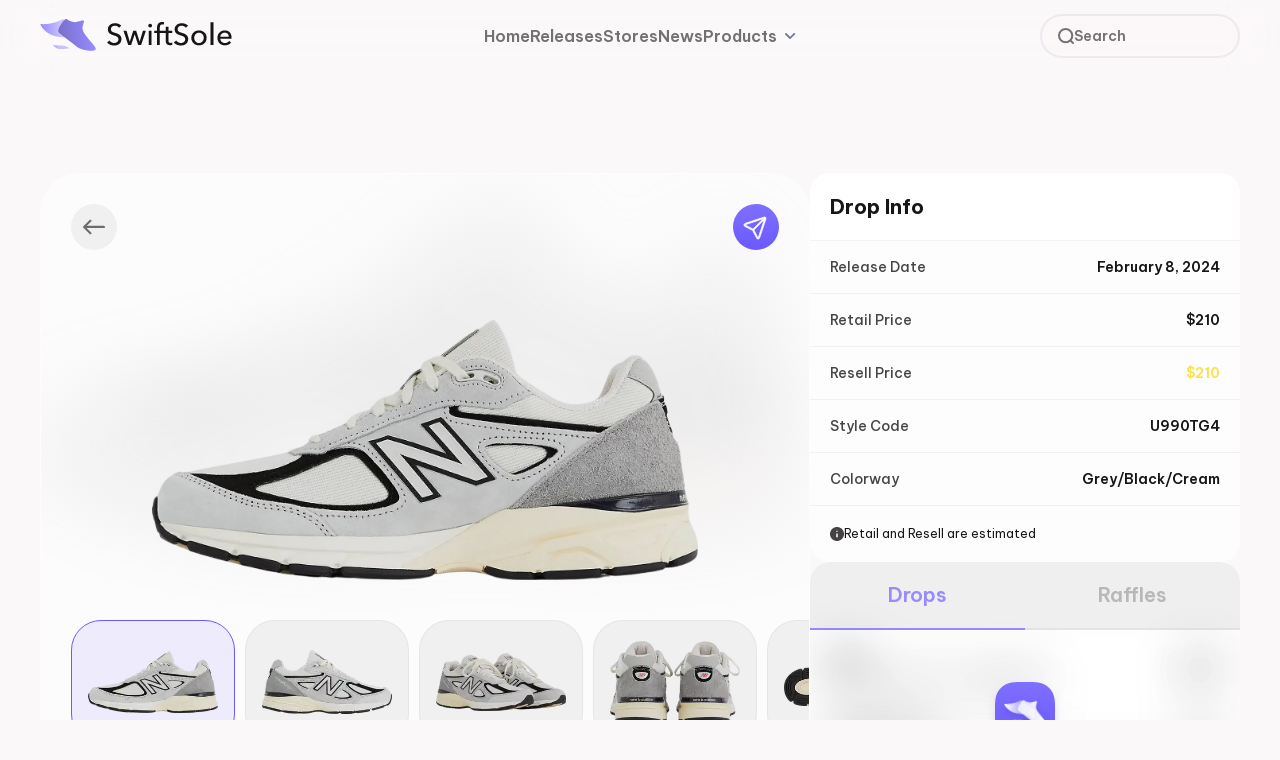

--- FILE ---
content_type: text/html; charset=utf-8
request_url: https://www.swiftsole.app/releases/clsa0ydhl012hqeluvqbn74n4
body_size: 32689
content:
<!DOCTYPE html><html lang="en-us"><head><meta charSet="utf-8"/><meta name="viewport" content="width=device-width, initial-scale=1.0, maximum-scale=1.0, user-scalable=no"/><title>SwiftSole - New Balance 990v4 MiUSA Teddy Santis Grey/Black</title><meta name="title" content="SwiftSole - New Balance 990v4 MiUSA Teddy Santis Grey/Black"/><meta name="description" content="The 990’s original designers were tasked with creating the single best running shoe on the market. The finished product more than lived up to its billing. When it hit shelves for the first time in 1982 the 990 sported an elegantly understated grey colorway, and a then unheard of three-figure price tag. For avid runners and ahead of the curve tastemakers alike, the 990 was a mark of quality and superior taste. There have been updates to the design since ’82, and more color options, but the 990’s aspirational status symbol aura has never changed. Simply put, the 990 is the shoe so good, that we’ve never stopped making it. The MADE in USA 990v4, originally introduced in 2016, continued to refine the v3&#x27;s modernization of the silhouette. This new addition to the Seasonal Collection features  a grey matter, white, and black palette, outfitted in hairy suede, mesh, and nubuck."/><meta property="og:title" content="SwiftSole - New Balance 990v4 MiUSA Teddy Santis Grey/Black"/><meta property="og:site_name" content="2 years ago"/><meta property="og:description" content="The 990’s original designers were tasked with creating the single best running shoe on the market. The finished product more than lived up to its billing. When it hit shelves for the first time in 1982 the 990 sported an elegantly understated grey colorway, and a then unheard of three-figure price tag. For avid runners and ahead of the curve tastemakers alike, the 990 was a mark of quality and superior taste. There have been updates to the design since ’82, and more color options, but the 990’s aspirational status symbol aura has never changed. Simply put, the 990 is the shoe so good, that we’ve never stopped making it. The MADE in USA 990v4, originally introduced in 2016, continued to refine the v3&#x27;s modernization of the silhouette. This new addition to the Seasonal Collection features  a grey matter, white, and black palette, outfitted in hairy suede, mesh, and nubuck."/><meta name="robots" content="follow, index, max-snippet:-1, max-video-preview:-1, max-image-preview:large"/><meta property="keywords" content="New,Balance,990v4,MiUSA,Teddy,Santis,Grey/Black,new balance,sneakers"/><meta property="og:type" content="swiftsole.app"/><meta property="og:image" content="https://cdn.swiftsole.app/releases/share_images/clsa0ydhl012hqeluvqbn74n4/card1_wYxC_A9bT.png"/><meta property="twitter:image" content="https://cdn.swiftsole.app/releases/share_images/clsa0ydhl012hqeluvqbn74n4/card1_wYxC_A9bT.png"/><link rel="preload" href="/_next/static/media/logo.77ed8656.svg" as="image" fetchpriority="high"/><link rel="preload" href="/_next/static/media/logo-dark.a3908fd5.svg" as="image" fetchpriority="high"/><link rel="preload" href="/_next/static/media/logo-icon-purple.cfad22f3.svg" as="image" fetchpriority="high"/><link rel="preload" as="image" imageSrcSet="/_next/image?url=https%3A%2F%2Fcdn.swiftsole.app%2Freleases%2Fuploads%2Ff2308c51-3c5b-4732-b4ea-7e5688305cd9_FCj0DCLWj.png&amp;w=640&amp;q=75 640w, /_next/image?url=https%3A%2F%2Fcdn.swiftsole.app%2Freleases%2Fuploads%2Ff2308c51-3c5b-4732-b4ea-7e5688305cd9_FCj0DCLWj.png&amp;w=750&amp;q=75 750w, /_next/image?url=https%3A%2F%2Fcdn.swiftsole.app%2Freleases%2Fuploads%2Ff2308c51-3c5b-4732-b4ea-7e5688305cd9_FCj0DCLWj.png&amp;w=828&amp;q=75 828w, /_next/image?url=https%3A%2F%2Fcdn.swiftsole.app%2Freleases%2Fuploads%2Ff2308c51-3c5b-4732-b4ea-7e5688305cd9_FCj0DCLWj.png&amp;w=1080&amp;q=75 1080w, /_next/image?url=https%3A%2F%2Fcdn.swiftsole.app%2Freleases%2Fuploads%2Ff2308c51-3c5b-4732-b4ea-7e5688305cd9_FCj0DCLWj.png&amp;w=1200&amp;q=75 1200w, /_next/image?url=https%3A%2F%2Fcdn.swiftsole.app%2Freleases%2Fuploads%2Ff2308c51-3c5b-4732-b4ea-7e5688305cd9_FCj0DCLWj.png&amp;w=1920&amp;q=75 1920w, /_next/image?url=https%3A%2F%2Fcdn.swiftsole.app%2Freleases%2Fuploads%2Ff2308c51-3c5b-4732-b4ea-7e5688305cd9_FCj0DCLWj.png&amp;w=2048&amp;q=75 2048w, /_next/image?url=https%3A%2F%2Fcdn.swiftsole.app%2Freleases%2Fuploads%2Ff2308c51-3c5b-4732-b4ea-7e5688305cd9_FCj0DCLWj.png&amp;w=3840&amp;q=75 3840w" imageSizes="100vw" fetchpriority="high"/><meta name="next-head-count" content="17"/><meta name="title" content="SwiftSole | Sneaker News &amp; Release Calendar"/><meta name="theme-color" content="#978BFF"/><meta name="apple-itunes-app" content="app-id=6443815638, app-argument=https://apps.apple.com/us/app/swiftsole/id6443815638"/><meta name="keywords" content="sneakers,sneaker releases,sneaker release dates,jordan releases,yeezy releases,sneaker calendar,sneaker news,swiftsole"/><meta name="robots" content="index,follow"/><meta http-equiv="Content-Type" content="text/html; charset=utf-8"/><meta name="language" content="English"/><meta property="og:url" content="https://www.swiftsole.app/"/><meta property="twitter:card" content="summary_large_image"/><meta property="twitter:url" content="https://www.swiftsole.app/"/><meta property="twitter:title" content="SwiftSole"/><link rel="icon" href="/favicon.ico"/><meta property="og:type" content="swiftsole.app"/><link rel="preload" href="/_next/static/media/77b1ecd89db9adc2-s.p.woff2" as="font" type="font/woff2" crossorigin="anonymous" data-next-font="size-adjust"/><link rel="preload" href="/_next/static/media/fc6d8b10b7b1f644-s.p.woff2" as="font" type="font/woff2" crossorigin="anonymous" data-next-font="size-adjust"/><link rel="preload" href="/_next/static/media/aed5f820244f2ee5-s.p.woff2" as="font" type="font/woff2" crossorigin="anonymous" data-next-font="size-adjust"/><link rel="preload" href="/_next/static/media/842eba58994a5460-s.p.woff2" as="font" type="font/woff2" crossorigin="anonymous" data-next-font="size-adjust"/><link rel="preload" href="/_next/static/media/d5d5675f0c147195-s.p.woff2" as="font" type="font/woff2" crossorigin="anonymous" data-next-font="size-adjust"/><link rel="preload" href="/_next/static/media/939d8b039e3953b7-s.p.woff2" as="font" type="font/woff2" crossorigin="anonymous" data-next-font="size-adjust"/><link rel="preload" href="/_next/static/media/21dca4c8c75d37e0-s.p.woff2" as="font" type="font/woff2" crossorigin="anonymous" data-next-font="size-adjust"/><link rel="preload" href="/_next/static/css/bdc6b13a2e4c810f.css" as="style"/><link rel="stylesheet" href="/_next/static/css/bdc6b13a2e4c810f.css" data-n-g=""/><noscript data-n-css=""></noscript><script defer="" nomodule="" src="/_next/static/chunks/polyfills-42372ed130431b0a.js"></script><script src="/_next/static/chunks/webpack-4884a16f22e8f0f8.js" defer=""></script><script src="/_next/static/chunks/framework-fcf1ddec762b78b4.js" defer=""></script><script src="/_next/static/chunks/main-7d835a1401c5f313.js" defer=""></script><script src="/_next/static/chunks/pages/_app-adaf5a846a264d2a.js" defer=""></script><script src="/_next/static/chunks/998-0ce0afe8ef35eac7.js" defer=""></script><script src="/_next/static/chunks/993-64be41837b46fe6a.js" defer=""></script><script src="/_next/static/chunks/pages/releases/%5BreleaseId%5D-484c61d371fa1296.js" defer=""></script><script src="/_next/static/igIQtPx3q_Zee-Slf95Ct/_buildManifest.js" defer=""></script><script src="/_next/static/igIQtPx3q_Zee-Slf95Ct/_ssgManifest.js" defer=""></script></head><body class="bg-alt-white  text-black dark:bg-[#000] dark:text-off-white"><div id="__next"><main class="__className_da8986"><div class="bg-alt-white dark:bg-[#0F0E0E]"><nav class="top-0 z-[100] px-5 py-3.5 transition-colors border-b sticky border-black/5 bg-white/70 md:border-transparent md:bg-transparent dark:border-off-white/10 dark:bg-black/50 backdrop-blur-xl"><div class="container relative mx-auto flex items-center justify-between"><button class="inline-flex h-[46px] w-[46px] items-center justify-center rounded-full bg-off-white/10 lg:hidden"><svg width="20px" height="14px" viewBox="0 0 20 14" version="1.1" xmlns="http://www.w3.org/2000/svg" xmlns:xlink="http://www.w3.org/1999/xlink"><g id="Landing-(Mobile)" stroke="none" stroke-width="1" fill="none" fill-rule="evenodd" fill-opacity="0.8"><g id="Medium" transform="translate(-33.000000, -31.000000)" class="fill-black/60 dark:fill-off-white/80"><g id="Search-Copy" transform="translate(20.000000, 15.000000)"><path d="M14,16 L32,16 C32.5522847,16 33,16.4477153 33,17 C33,17.5522847 32.5522847,18 32,18 L14,18 C13.4477153,18 13,17.5522847 13,17 C13,16.4477153 13.4477153,16 14,16 Z M14,22 L32,22 C32.5522847,22 33,22.4477153 33,23 C33,23.5522847 32.5522847,24 32,24 L14,24 C13.4477153,24 13,23.5522847 13,23 C13,22.4477153 13.4477153,22 14,22 Z M14,28 L32,28 C32.5522847,28 33,28.4477153 33,29 C33,29.5522847 32.5522847,30 32,30 L14,30 C13.4477153,30 13,29.5522847 13,29 C13,28.4477153 13.4477153,28 14,28 Z" id="Combined-Shape"></path></g></g></g></svg></button><a href="/"><img alt="SwiftSole" fetchpriority="high" width="192" height="40" decoding="async" data-nimg="1" class="hidden md:hidden dark:md:inline-block" style="color:transparent" src="/_next/static/media/logo.77ed8656.svg"/><img alt="SwiftSole" fetchpriority="high" width="192" height="40" decoding="async" data-nimg="1" class="hidden md:inline-block dark:md:hidden" style="color:transparent" src="/_next/static/media/logo-dark.a3908fd5.svg"/><img alt="SwiftSole" fetchpriority="high" width="56" height="40" decoding="async" data-nimg="1" class="inline-block md:hidden" style="color:transparent" src="/_next/static/media/logo-icon-purple.cfad22f3.svg"/></a><ul class="absolute left-1/2 hidden -translate-x-1/2 transform items-center gap-10 lg:flex"><li class="border-b border-b-black/10 py-5 lg:border-b-0 lg:py-0 dark:border-b-off-white/10"><a class="text-xl lg:text-base font-semibold transition-colors text-black/60 dark:text-off-white/60 hover:text-black/75 hover:dark:text-off-white/75" href="/">Home</a></li><li class="border-b border-b-black/10 py-5 lg:border-b-0 lg:py-0 dark:border-b-off-white/10"><a class="text-xl lg:text-base font-semibold transition-colors text-black/60 dark:text-off-white/60 hover:text-black/75 hover:dark:text-off-white/75" href="/releases">Releases</a></li><li class="border-b border-b-black/10 py-5 lg:border-b-0 lg:py-0 dark:border-b-off-white/10"><a class="text-xl lg:text-base font-semibold transition-colors text-black/60 dark:text-off-white/60 hover:text-black/75 hover:dark:text-off-white/75" href="/stores">Stores</a></li><li class="border-b border-b-black/10 py-5 lg:border-b-0 lg:py-0 dark:border-b-off-white/10"><a class="text-xl lg:text-base font-semibold transition-colors text-black/60 dark:text-off-white/60 hover:text-black/75 hover:dark:text-off-white/75" href="/news">News</a></li><li class="inline-block border-b border-b-black/10 py-5 md:hidden lg:border-b-0 lg:py-0 dark:border-b-off-white/10"><a class="text-xl lg:text-base font-semibold transition-colors text-black/60 dark:text-off-white/60 hover:text-black/75 hover:dark:text-off-white/75" href="/products/pro">SwiftSole Pro</a></li><li class="inline-block border-b border-b-black/10 py-5 md:hidden lg:border-b-0 lg:py-0 dark:border-b-off-white/10"><a class="text-xl lg:text-base font-semibold transition-colors text-black/60 dark:text-off-white/60 hover:text-black/75 hover:dark:text-off-white/75" href="/products/v3">SwiftSole V3</a></li><li class="hidden py-5 md:inline-block lg:py-0"><li class="sc-jJLAfE eGCDEu"><a href="/releases/[releaseId]"><span class="sc-lgpSej bBCzaG"><span class="text-xl lg:text-base font-semibold transition-colors mr-2 text-black/60 dark:text-off-white/60 hover:text-black/75 hover:dark:text-off-white/75">Products</span><svg width="11px" height="6px" viewBox="0 0 11 6" version="1.1" xmlns="http://www.w3.org/2000/svg"><g id="Home" stroke="none" stroke-width="1" fill="#737A99" fill-rule="evenodd"><g id="Product-Dropdown" transform="translate(-1075.000000, -33.000000)" fill="#737A99" fill-rule="nonzero"><g id="Nav" transform="translate(120.000000, 15.000000)"><g id="Group-4" transform="translate(102.000000, 9.000000)"><g id="Group-Copy-3" transform="translate(785.000000, 0.000000)"><path d="M69.5603645,9.26651481 L73.095672,12.8018223 L76.6309795,9.26651481 C76.9863326,8.91116173 77.5603645,8.91116173 77.9157175,9.26651481 C78.2710706,9.62186788 78.2710706,10.1958998 77.9157175,10.5512528 L73.7334852,14.7334852 C73.3781321,15.0888383 72.8041002,15.0888383 72.4487472,14.7334852 L68.2665148,10.5512528 C67.9111617,10.1958998 67.9111617,9.62186788 68.2665148,9.26651481 C68.6218679,8.92027335 69.2050114,8.91116173 69.5603645,9.26651481 Z" id="Path"></path></g></g></g></g></g></svg></span></a><div class="sc-jwTyAe dVDybU"><div class="sc-hjsuWn dvGpBC"><a href="/products/v3"><span class="sc-hwkwBN ivcakN"><h4 class="sc-kNOymR dNtmrv">SwiftSole V3</h4><p class="sc-dYwGCk jRHZHL">Secure limited products from Supreme and hundreds of Shopify sites, from your phone.</p></span></a><a href="/products/pro"><span class="sc-hwkwBN ivcakN"><h4 class="sc-kNOymR dNtmrv">SwiftSole Pro</h4><p class="sc-dYwGCk jRHZHL">Stay up to date on the latest releases, news and more in the sneaker community, for free.</p></span></a></div></div></li></li></ul><div class="relative hidden lg:inline-block"><button class="relative flex h-11 max-w-[200px] items-center gap-2.5 rounded-full border-[1.5px] border-[#D4D2E4]/40 bg-off-white/10 px-4 transition-colors hover:border-[#D4D2E4]/50 dark:border-off-white/10 dark:shadow-s-dark dark:hover:border-off-white/20"><span class="w-auto"><svg width="16px" height="16px" viewBox="0 0 16 16" version="1.1" xmlns="http://www.w3.org/2000/svg" xmlns:xlink="http://www.w3.org/1999/xlink"><g id="Landing-(Desktop)" stroke="none" stroke-width="1" fill="none" fill-rule="evenodd" stroke-linecap="round"><g id="Dark" transform="translate(-1216.000000, -30.000000)" stroke="#F7EFF3" stroke-width="2" class="stroke-black/60 dark:stroke-off-white/80"><g id="NAV" transform="translate(200.000000, 15.000000)"><g id="Search" transform="translate(1000.000000, 0.000000)"><path d="M31,30 L28.3208421,27.3208421 M28.3208421,27.3208421 C29.5208632,26.1207474 30.2631579,24.4628526 30.2631579,22.6315789 C30.2631579,18.9690611 27.2941263,16 23.6315789,16 C19.9690611,16 17,18.9690611 17,22.6315789 C17,26.2941263 19.9690611,29.2631579 23.6315789,29.2631579 C25.4628526,29.2631579 27.1207474,28.5208632 28.3208421,27.3208421 Z" id="Shape"></path></g></g></g></g></svg></span><span class="flex h-11 w-56 flex-1 items-center border-0 bg-transparent text-left text-sm font-semibold text-black/60 outline-none dark:text-off-white/80"><div>Search</div></span></button></div><button class="inline-flex h-[46px] w-[46px] items-center justify-center rounded-full bg-off-white/10 lg:hidden"><svg width="22px" height="23px" viewBox="0 0 22 23" version="1.1" xmlns="http://www.w3.org/2000/svg" xmlns:xlink="http://www.w3.org/1999/xlink"><g id="Symbols" stroke="none" stroke-width="1" fill="none" fill-rule="evenodd" stroke-linecap="round" stroke-linejoin="round"><g id="Search" transform="translate(-11.000000, -11.000000)" class="stroke-black/60 dark:stroke-off-white/80" stroke-width="2"><path d="M21.852381,31.2047619 C27.0175583,31.2047619 31.2047619,27.0175583 31.2047619,21.852381 C31.2047619,16.6872036 27.0175583,12.5 21.852381,12.5 C16.6872036,12.5 12.5,16.6872036 12.5,21.852381 C12.5,27.0175583 16.6872036,31.2047619 21.852381,31.2047619 Z M28.3571429,28.8428571 L32.0238095,32.5" id="Combined-Shape"></path></g></g></svg></button></div><div class="container mx-auto"><ul class="items-left lg:hidden hidden"><li class="border-b border-b-black/10 py-5 lg:border-b-0 lg:py-0 dark:border-b-off-white/10"><a class="text-xl lg:text-base font-semibold transition-colors text-black/60 dark:text-off-white/60 hover:text-black/75 hover:dark:text-off-white/75" href="/">Home</a></li><li class="border-b border-b-black/10 py-5 lg:border-b-0 lg:py-0 dark:border-b-off-white/10"><a class="text-xl lg:text-base font-semibold transition-colors text-black/60 dark:text-off-white/60 hover:text-black/75 hover:dark:text-off-white/75" href="/releases">Releases</a></li><li class="border-b border-b-black/10 py-5 lg:border-b-0 lg:py-0 dark:border-b-off-white/10"><a class="text-xl lg:text-base font-semibold transition-colors text-black/60 dark:text-off-white/60 hover:text-black/75 hover:dark:text-off-white/75" href="/stores">Stores</a></li><li class="border-b border-b-black/10 py-5 lg:border-b-0 lg:py-0 dark:border-b-off-white/10"><a class="text-xl lg:text-base font-semibold transition-colors text-black/60 dark:text-off-white/60 hover:text-black/75 hover:dark:text-off-white/75" href="/news">News</a></li><li class="inline-block border-b border-b-black/10 py-5 md:hidden lg:border-b-0 lg:py-0 dark:border-b-off-white/10"><a class="text-xl lg:text-base font-semibold transition-colors text-black/60 dark:text-off-white/60 hover:text-black/75 hover:dark:text-off-white/75" href="/products/pro">SwiftSole Pro</a></li><li class="inline-block border-b border-b-black/10 py-5 md:hidden lg:border-b-0 lg:py-0 dark:border-b-off-white/10"><a class="text-xl lg:text-base font-semibold transition-colors text-black/60 dark:text-off-white/60 hover:text-black/75 hover:dark:text-off-white/75" href="/products/v3">SwiftSole V3</a></li><li class="hidden py-5 md:inline-block lg:py-0"><li class="sc-jJLAfE eGCDEu"><a href="/releases/[releaseId]"><span class="sc-lgpSej bBCzaG"><span class="text-xl lg:text-base font-semibold transition-colors mr-2 text-black/60 dark:text-off-white/60 hover:text-black/75 hover:dark:text-off-white/75">Products</span><svg width="11px" height="6px" viewBox="0 0 11 6" version="1.1" xmlns="http://www.w3.org/2000/svg"><g id="Home" stroke="none" stroke-width="1" fill="#737A99" fill-rule="evenodd"><g id="Product-Dropdown" transform="translate(-1075.000000, -33.000000)" fill="#737A99" fill-rule="nonzero"><g id="Nav" transform="translate(120.000000, 15.000000)"><g id="Group-4" transform="translate(102.000000, 9.000000)"><g id="Group-Copy-3" transform="translate(785.000000, 0.000000)"><path d="M69.5603645,9.26651481 L73.095672,12.8018223 L76.6309795,9.26651481 C76.9863326,8.91116173 77.5603645,8.91116173 77.9157175,9.26651481 C78.2710706,9.62186788 78.2710706,10.1958998 77.9157175,10.5512528 L73.7334852,14.7334852 C73.3781321,15.0888383 72.8041002,15.0888383 72.4487472,14.7334852 L68.2665148,10.5512528 C67.9111617,10.1958998 67.9111617,9.62186788 68.2665148,9.26651481 C68.6218679,8.92027335 69.2050114,8.91116173 69.5603645,9.26651481 Z" id="Path"></path></g></g></g></g></g></svg></span></a><div class="sc-jwTyAe dVDybU"><div class="sc-hjsuWn dvGpBC"><a href="/products/v3"><span class="sc-hwkwBN ivcakN"><h4 class="sc-kNOymR dNtmrv">SwiftSole V3</h4><p class="sc-dYwGCk jRHZHL">Secure limited products from Supreme and hundreds of Shopify sites, from your phone.</p></span></a><a href="/products/pro"><span class="sc-hwkwBN ivcakN"><h4 class="sc-kNOymR dNtmrv">SwiftSole Pro</h4><p class="sc-dYwGCk jRHZHL">Stay up to date on the latest releases, news and more in the sneaker community, for free.</p></span></a></div></div></li></li></ul></div></nav><div class="container mx-auto mb-5 flex flex-col gap-[30px] md:mt-[100px] lg:mb-[100px] lg:flex-row lg:items-start"><main class="relative flex-1 border-off-white/10 py-[30px] md:overflow-hidden md:rounded-[40px] md:border md:bg-white/60 dark:border-0 dark:md:bg-black/40"><img alt="New Balance 990v4 MiUSA Teddy Santis Grey/Black" fetchpriority="high" decoding="async" data-nimg="fill" class="h-full w-full object-contain object-center transition-opacity relative z-[1] object-contain object-top  blur-2xl transition-opacity duration-500 opacity-[15%]" style="position:absolute;height:100%;width:100%;left:0;top:0;right:0;bottom:0;color:transparent" sizes="100vw" srcSet="/_next/image?url=https%3A%2F%2Fcdn.swiftsole.app%2Freleases%2Fuploads%2Ff2308c51-3c5b-4732-b4ea-7e5688305cd9_FCj0DCLWj.png&amp;w=640&amp;q=75 640w, /_next/image?url=https%3A%2F%2Fcdn.swiftsole.app%2Freleases%2Fuploads%2Ff2308c51-3c5b-4732-b4ea-7e5688305cd9_FCj0DCLWj.png&amp;w=750&amp;q=75 750w, /_next/image?url=https%3A%2F%2Fcdn.swiftsole.app%2Freleases%2Fuploads%2Ff2308c51-3c5b-4732-b4ea-7e5688305cd9_FCj0DCLWj.png&amp;w=828&amp;q=75 828w, /_next/image?url=https%3A%2F%2Fcdn.swiftsole.app%2Freleases%2Fuploads%2Ff2308c51-3c5b-4732-b4ea-7e5688305cd9_FCj0DCLWj.png&amp;w=1080&amp;q=75 1080w, /_next/image?url=https%3A%2F%2Fcdn.swiftsole.app%2Freleases%2Fuploads%2Ff2308c51-3c5b-4732-b4ea-7e5688305cd9_FCj0DCLWj.png&amp;w=1200&amp;q=75 1200w, /_next/image?url=https%3A%2F%2Fcdn.swiftsole.app%2Freleases%2Fuploads%2Ff2308c51-3c5b-4732-b4ea-7e5688305cd9_FCj0DCLWj.png&amp;w=1920&amp;q=75 1920w, /_next/image?url=https%3A%2F%2Fcdn.swiftsole.app%2Freleases%2Fuploads%2Ff2308c51-3c5b-4732-b4ea-7e5688305cd9_FCj0DCLWj.png&amp;w=2048&amp;q=75 2048w, /_next/image?url=https%3A%2F%2Fcdn.swiftsole.app%2Freleases%2Fuploads%2Ff2308c51-3c5b-4732-b4ea-7e5688305cd9_FCj0DCLWj.png&amp;w=3840&amp;q=75 3840w" src="/_next/image?url=https%3A%2F%2Fcdn.swiftsole.app%2Freleases%2Fuploads%2Ff2308c51-3c5b-4732-b4ea-7e5688305cd9_FCj0DCLWj.png&amp;w=3840&amp;q=75"/><img alt="New Balance 990v4 MiUSA Teddy Santis Grey/Black" loading="lazy" decoding="async" data-nimg="fill" class="h-full w-full object-contain object-center transition-opacity relative z-[1] object-contain object-top  blur-2xl transition-opacity duration-500 opacity-0" style="position:absolute;height:100%;width:100%;left:0;top:0;right:0;bottom:0;color:transparent" sizes="100vw" srcSet="/_next/image?url=https%3A%2F%2Fcdn.swiftsole.app%2Freleases%2Fuploads%2F8c20c82e-35b2-4893-a023-66c1069f048b_A0Yimd2U-.png&amp;w=640&amp;q=75 640w, /_next/image?url=https%3A%2F%2Fcdn.swiftsole.app%2Freleases%2Fuploads%2F8c20c82e-35b2-4893-a023-66c1069f048b_A0Yimd2U-.png&amp;w=750&amp;q=75 750w, /_next/image?url=https%3A%2F%2Fcdn.swiftsole.app%2Freleases%2Fuploads%2F8c20c82e-35b2-4893-a023-66c1069f048b_A0Yimd2U-.png&amp;w=828&amp;q=75 828w, /_next/image?url=https%3A%2F%2Fcdn.swiftsole.app%2Freleases%2Fuploads%2F8c20c82e-35b2-4893-a023-66c1069f048b_A0Yimd2U-.png&amp;w=1080&amp;q=75 1080w, /_next/image?url=https%3A%2F%2Fcdn.swiftsole.app%2Freleases%2Fuploads%2F8c20c82e-35b2-4893-a023-66c1069f048b_A0Yimd2U-.png&amp;w=1200&amp;q=75 1200w, /_next/image?url=https%3A%2F%2Fcdn.swiftsole.app%2Freleases%2Fuploads%2F8c20c82e-35b2-4893-a023-66c1069f048b_A0Yimd2U-.png&amp;w=1920&amp;q=75 1920w, /_next/image?url=https%3A%2F%2Fcdn.swiftsole.app%2Freleases%2Fuploads%2F8c20c82e-35b2-4893-a023-66c1069f048b_A0Yimd2U-.png&amp;w=2048&amp;q=75 2048w, /_next/image?url=https%3A%2F%2Fcdn.swiftsole.app%2Freleases%2Fuploads%2F8c20c82e-35b2-4893-a023-66c1069f048b_A0Yimd2U-.png&amp;w=3840&amp;q=75 3840w" src="/_next/image?url=https%3A%2F%2Fcdn.swiftsole.app%2Freleases%2Fuploads%2F8c20c82e-35b2-4893-a023-66c1069f048b_A0Yimd2U-.png&amp;w=3840&amp;q=75"/><img alt="New Balance 990v4 MiUSA Teddy Santis Grey/Black" loading="lazy" decoding="async" data-nimg="fill" class="h-full w-full object-contain object-center transition-opacity relative z-[1] object-contain object-top  blur-2xl transition-opacity duration-500 opacity-0" style="position:absolute;height:100%;width:100%;left:0;top:0;right:0;bottom:0;color:transparent" sizes="100vw" srcSet="/_next/image?url=https%3A%2F%2Fcdn.swiftsole.app%2Freleases%2Fuploads%2Ffd311df9-ec25-409f-918a-5a4b6330f1a2_mTFJXMsND.png&amp;w=640&amp;q=75 640w, /_next/image?url=https%3A%2F%2Fcdn.swiftsole.app%2Freleases%2Fuploads%2Ffd311df9-ec25-409f-918a-5a4b6330f1a2_mTFJXMsND.png&amp;w=750&amp;q=75 750w, /_next/image?url=https%3A%2F%2Fcdn.swiftsole.app%2Freleases%2Fuploads%2Ffd311df9-ec25-409f-918a-5a4b6330f1a2_mTFJXMsND.png&amp;w=828&amp;q=75 828w, /_next/image?url=https%3A%2F%2Fcdn.swiftsole.app%2Freleases%2Fuploads%2Ffd311df9-ec25-409f-918a-5a4b6330f1a2_mTFJXMsND.png&amp;w=1080&amp;q=75 1080w, /_next/image?url=https%3A%2F%2Fcdn.swiftsole.app%2Freleases%2Fuploads%2Ffd311df9-ec25-409f-918a-5a4b6330f1a2_mTFJXMsND.png&amp;w=1200&amp;q=75 1200w, /_next/image?url=https%3A%2F%2Fcdn.swiftsole.app%2Freleases%2Fuploads%2Ffd311df9-ec25-409f-918a-5a4b6330f1a2_mTFJXMsND.png&amp;w=1920&amp;q=75 1920w, /_next/image?url=https%3A%2F%2Fcdn.swiftsole.app%2Freleases%2Fuploads%2Ffd311df9-ec25-409f-918a-5a4b6330f1a2_mTFJXMsND.png&amp;w=2048&amp;q=75 2048w, /_next/image?url=https%3A%2F%2Fcdn.swiftsole.app%2Freleases%2Fuploads%2Ffd311df9-ec25-409f-918a-5a4b6330f1a2_mTFJXMsND.png&amp;w=3840&amp;q=75 3840w" src="/_next/image?url=https%3A%2F%2Fcdn.swiftsole.app%2Freleases%2Fuploads%2Ffd311df9-ec25-409f-918a-5a4b6330f1a2_mTFJXMsND.png&amp;w=3840&amp;q=75"/><img alt="New Balance 990v4 MiUSA Teddy Santis Grey/Black" loading="lazy" decoding="async" data-nimg="fill" class="h-full w-full object-contain object-center transition-opacity relative z-[1] object-contain object-top  blur-2xl transition-opacity duration-500 opacity-0" style="position:absolute;height:100%;width:100%;left:0;top:0;right:0;bottom:0;color:transparent" sizes="100vw" srcSet="/_next/image?url=https%3A%2F%2Fcdn.swiftsole.app%2Freleases%2Fuploads%2F14b1ba86-195c-4b70-965d-89829bb5bda3_6bFmJZHyg.png&amp;w=640&amp;q=75 640w, /_next/image?url=https%3A%2F%2Fcdn.swiftsole.app%2Freleases%2Fuploads%2F14b1ba86-195c-4b70-965d-89829bb5bda3_6bFmJZHyg.png&amp;w=750&amp;q=75 750w, /_next/image?url=https%3A%2F%2Fcdn.swiftsole.app%2Freleases%2Fuploads%2F14b1ba86-195c-4b70-965d-89829bb5bda3_6bFmJZHyg.png&amp;w=828&amp;q=75 828w, /_next/image?url=https%3A%2F%2Fcdn.swiftsole.app%2Freleases%2Fuploads%2F14b1ba86-195c-4b70-965d-89829bb5bda3_6bFmJZHyg.png&amp;w=1080&amp;q=75 1080w, /_next/image?url=https%3A%2F%2Fcdn.swiftsole.app%2Freleases%2Fuploads%2F14b1ba86-195c-4b70-965d-89829bb5bda3_6bFmJZHyg.png&amp;w=1200&amp;q=75 1200w, /_next/image?url=https%3A%2F%2Fcdn.swiftsole.app%2Freleases%2Fuploads%2F14b1ba86-195c-4b70-965d-89829bb5bda3_6bFmJZHyg.png&amp;w=1920&amp;q=75 1920w, /_next/image?url=https%3A%2F%2Fcdn.swiftsole.app%2Freleases%2Fuploads%2F14b1ba86-195c-4b70-965d-89829bb5bda3_6bFmJZHyg.png&amp;w=2048&amp;q=75 2048w, /_next/image?url=https%3A%2F%2Fcdn.swiftsole.app%2Freleases%2Fuploads%2F14b1ba86-195c-4b70-965d-89829bb5bda3_6bFmJZHyg.png&amp;w=3840&amp;q=75 3840w" src="/_next/image?url=https%3A%2F%2Fcdn.swiftsole.app%2Freleases%2Fuploads%2F14b1ba86-195c-4b70-965d-89829bb5bda3_6bFmJZHyg.png&amp;w=3840&amp;q=75"/><img alt="New Balance 990v4 MiUSA Teddy Santis Grey/Black" loading="lazy" decoding="async" data-nimg="fill" class="h-full w-full object-contain object-center transition-opacity relative z-[1] object-contain object-top  blur-2xl transition-opacity duration-500 opacity-0" style="position:absolute;height:100%;width:100%;left:0;top:0;right:0;bottom:0;color:transparent" sizes="100vw" srcSet="/_next/image?url=https%3A%2F%2Fcdn.swiftsole.app%2Freleases%2Fuploads%2Fd0eb8e3c-5e0f-4999-994f-4f3552b64aa6_7A2Th4DjM.png&amp;w=640&amp;q=75 640w, /_next/image?url=https%3A%2F%2Fcdn.swiftsole.app%2Freleases%2Fuploads%2Fd0eb8e3c-5e0f-4999-994f-4f3552b64aa6_7A2Th4DjM.png&amp;w=750&amp;q=75 750w, /_next/image?url=https%3A%2F%2Fcdn.swiftsole.app%2Freleases%2Fuploads%2Fd0eb8e3c-5e0f-4999-994f-4f3552b64aa6_7A2Th4DjM.png&amp;w=828&amp;q=75 828w, /_next/image?url=https%3A%2F%2Fcdn.swiftsole.app%2Freleases%2Fuploads%2Fd0eb8e3c-5e0f-4999-994f-4f3552b64aa6_7A2Th4DjM.png&amp;w=1080&amp;q=75 1080w, /_next/image?url=https%3A%2F%2Fcdn.swiftsole.app%2Freleases%2Fuploads%2Fd0eb8e3c-5e0f-4999-994f-4f3552b64aa6_7A2Th4DjM.png&amp;w=1200&amp;q=75 1200w, /_next/image?url=https%3A%2F%2Fcdn.swiftsole.app%2Freleases%2Fuploads%2Fd0eb8e3c-5e0f-4999-994f-4f3552b64aa6_7A2Th4DjM.png&amp;w=1920&amp;q=75 1920w, /_next/image?url=https%3A%2F%2Fcdn.swiftsole.app%2Freleases%2Fuploads%2Fd0eb8e3c-5e0f-4999-994f-4f3552b64aa6_7A2Th4DjM.png&amp;w=2048&amp;q=75 2048w, /_next/image?url=https%3A%2F%2Fcdn.swiftsole.app%2Freleases%2Fuploads%2Fd0eb8e3c-5e0f-4999-994f-4f3552b64aa6_7A2Th4DjM.png&amp;w=3840&amp;q=75 3840w" src="/_next/image?url=https%3A%2F%2Fcdn.swiftsole.app%2Freleases%2Fuploads%2Fd0eb8e3c-5e0f-4999-994f-4f3552b64aa6_7A2Th4DjM.png&amp;w=3840&amp;q=75"/><img alt="New Balance 990v4 MiUSA Teddy Santis Grey/Black" loading="lazy" decoding="async" data-nimg="fill" class="h-full w-full object-contain object-center transition-opacity relative z-[1] object-contain object-top  blur-2xl transition-opacity duration-500 opacity-0" style="position:absolute;height:100%;width:100%;left:0;top:0;right:0;bottom:0;color:transparent" sizes="100vw" srcSet="/_next/image?url=https%3A%2F%2Fcdn.swiftsole.app%2Freleases%2Fuploads%2F771d986d-2f6c-42e1-ad00-bfa964e03042_6cXfXBLLb.png&amp;w=640&amp;q=75 640w, /_next/image?url=https%3A%2F%2Fcdn.swiftsole.app%2Freleases%2Fuploads%2F771d986d-2f6c-42e1-ad00-bfa964e03042_6cXfXBLLb.png&amp;w=750&amp;q=75 750w, /_next/image?url=https%3A%2F%2Fcdn.swiftsole.app%2Freleases%2Fuploads%2F771d986d-2f6c-42e1-ad00-bfa964e03042_6cXfXBLLb.png&amp;w=828&amp;q=75 828w, /_next/image?url=https%3A%2F%2Fcdn.swiftsole.app%2Freleases%2Fuploads%2F771d986d-2f6c-42e1-ad00-bfa964e03042_6cXfXBLLb.png&amp;w=1080&amp;q=75 1080w, /_next/image?url=https%3A%2F%2Fcdn.swiftsole.app%2Freleases%2Fuploads%2F771d986d-2f6c-42e1-ad00-bfa964e03042_6cXfXBLLb.png&amp;w=1200&amp;q=75 1200w, /_next/image?url=https%3A%2F%2Fcdn.swiftsole.app%2Freleases%2Fuploads%2F771d986d-2f6c-42e1-ad00-bfa964e03042_6cXfXBLLb.png&amp;w=1920&amp;q=75 1920w, /_next/image?url=https%3A%2F%2Fcdn.swiftsole.app%2Freleases%2Fuploads%2F771d986d-2f6c-42e1-ad00-bfa964e03042_6cXfXBLLb.png&amp;w=2048&amp;q=75 2048w, /_next/image?url=https%3A%2F%2Fcdn.swiftsole.app%2Freleases%2Fuploads%2F771d986d-2f6c-42e1-ad00-bfa964e03042_6cXfXBLLb.png&amp;w=3840&amp;q=75 3840w" src="/_next/image?url=https%3A%2F%2Fcdn.swiftsole.app%2Freleases%2Fuploads%2F771d986d-2f6c-42e1-ad00-bfa964e03042_6cXfXBLLb.png&amp;w=3840&amp;q=75"/><div class="relative z-[2]"><div class="flex items-center justify-between px-6 md:px-[30px]"><button class="inline-flex h-[46px] w-[46px] items-center justify-center rounded-full bg-black/5 dark:bg-off-white/10"><svg width="22px" height="16px" viewBox="0 0 22 16" version="1.1" xmlns="http://www.w3.org/2000/svg" xmlns:xlink="http://www.w3.org/1999/xlink"><g id="Releases-(Desktop)" stroke="none" stroke-width="1" fill="none" fill-rule="evenodd"><g id="Release-Open-Normal-(Dark)" transform="translate(-242.000000, -221.000000)" fill="#F7EFF3" fill-rule="nonzero" class="fill-black/60 dark:fill-off-white/80"><g id="Group-3" transform="translate(200.000000, 176.000000)"><g id="Left-(Off)" transform="translate(30.000000, 30.000000)"><path d="M20.1885926,30.0654842 L20.1885926,30.0654842 C20.6265152,29.6275616 20.6265152,28.920148 20.1885926,28.4822253 L15.8430522,24.1142274 L32.8771213,24.1142274 C33.4947046,24.1142274 34,23.608932 34,22.9913487 L34,22.9913487 C34,22.3737655 33.4947046,21.8684701 32.8771213,21.8684701 L15.8430522,21.8684701 L20.1998214,17.5117009 C20.637744,17.0737782 20.637744,16.3663647 20.1998214,15.928442 L20.1998214,15.928442 C19.7618987,15.4905193 19.0544851,15.4905193 18.6165625,15.928442 L12.328442,22.2053337 C11.8905193,22.6432563 11.8905193,23.3506699 12.328442,23.7885926 L18.6053337,30.0654842 C19.0432563,30.4921781 19.7618987,30.4921781 20.1885926,30.0654842 Z" id="Path"></path></g></g></g></g></svg></button><button class="inline-flex h-[46px] w-[46px] items-center justify-center rounded-full bg-purple-gradient"><span class="-translate-x-[1px] translate-y-[1px]"><svg width="24px" height="24px" viewBox="0 0 24 24" version="1.1" xmlns="http://www.w3.org/2000/svg" xmlns:xlink="http://www.w3.org/1999/xlink"><g id="Releases-(Desktop)" stroke="none" stroke-width="1" fill="none" fill-rule="evenodd"><g id="Release-Open-Normal-(Dark)" transform="translate(-874.000000, -218.000000)" fill="#FFFFFF" fill-rule="nonzero" stroke="#FFFFFF" stroke-width="0.75"><g id="Group-3" transform="translate(200.000000, 176.000000)"><g id="Left-(Off)-Copy" transform="translate(664.000000, 30.000000)"><path d="M32.7524034,13.5199209 C32.5107046,13.1846364 32.1232991,13 31.6614719,13 C31.444652,13 31.2121915,13.0408632 30.9706647,13.1214295 L12.2609043,19.3579876 C11.6146556,19.5733895 11.1692424,20.0136035 11.0388325,20.5658368 C10.9084226,21.1181131 11.1099027,21.7111666 11.5916244,22.1930172 C11.6387181,22.2401538 11.6928586,22.279685 11.7520694,22.3102357 L19.6291282,26.3706458 L23.6897101,34.2477476 C23.7202179,34.3069154 23.7597491,34.3610559 23.8068427,34.4081496 C24.1939474,34.7952973 24.6403919,35 25.0980082,35 L25.0981371,35 C25.7911357,35 26.3827283,34.5166884 26.6418724,33.7389126 L32.8785594,15.0291953 C33.0746254,14.4407823 33.0298091,13.9047912 32.7524034,13.5199209 Z M12.2933887,20.8621057 C12.3180527,20.757563 12.4618258,20.6498405 12.6685051,20.5809188 L30.4268103,14.6614694 L19.9846939,25.1035857 L12.4419743,21.215566 C12.3283652,21.0827928 12.2722051,20.9518243 12.2933887,20.8621057 Z M25.4189411,33.3313119 C25.3577538,33.514831 25.2413946,33.710897 25.0981371,33.710897 C25.0113404,33.710897 24.8977312,33.654737 24.7843369,33.5577567 L20.8961883,26.01508 L31.3386054,15.5727059 L25.4189411,33.3313119 Z" id="Shape"></path></g></g></g></g></svg></span></button></div><div class="mb-10 mt-[70px] h-[260px] w-full px-10"><div class="relative h-[260px] w-full"><img alt="New Balance 990v4 MiUSA Teddy Santis Grey/Black" fetchpriority="high" decoding="async" data-nimg="fill" class="object-contain object-center transition-opacity duration-150 opacity-100" style="position:absolute;height:100%;width:100%;left:0;top:0;right:0;bottom:0;color:transparent" sizes="100vw" srcSet="/_next/image?url=https%3A%2F%2Fcdn.swiftsole.app%2Freleases%2Fuploads%2Ff2308c51-3c5b-4732-b4ea-7e5688305cd9_FCj0DCLWj.png&amp;w=640&amp;q=75 640w, /_next/image?url=https%3A%2F%2Fcdn.swiftsole.app%2Freleases%2Fuploads%2Ff2308c51-3c5b-4732-b4ea-7e5688305cd9_FCj0DCLWj.png&amp;w=750&amp;q=75 750w, /_next/image?url=https%3A%2F%2Fcdn.swiftsole.app%2Freleases%2Fuploads%2Ff2308c51-3c5b-4732-b4ea-7e5688305cd9_FCj0DCLWj.png&amp;w=828&amp;q=75 828w, /_next/image?url=https%3A%2F%2Fcdn.swiftsole.app%2Freleases%2Fuploads%2Ff2308c51-3c5b-4732-b4ea-7e5688305cd9_FCj0DCLWj.png&amp;w=1080&amp;q=75 1080w, /_next/image?url=https%3A%2F%2Fcdn.swiftsole.app%2Freleases%2Fuploads%2Ff2308c51-3c5b-4732-b4ea-7e5688305cd9_FCj0DCLWj.png&amp;w=1200&amp;q=75 1200w, /_next/image?url=https%3A%2F%2Fcdn.swiftsole.app%2Freleases%2Fuploads%2Ff2308c51-3c5b-4732-b4ea-7e5688305cd9_FCj0DCLWj.png&amp;w=1920&amp;q=75 1920w, /_next/image?url=https%3A%2F%2Fcdn.swiftsole.app%2Freleases%2Fuploads%2Ff2308c51-3c5b-4732-b4ea-7e5688305cd9_FCj0DCLWj.png&amp;w=2048&amp;q=75 2048w, /_next/image?url=https%3A%2F%2Fcdn.swiftsole.app%2Freleases%2Fuploads%2Ff2308c51-3c5b-4732-b4ea-7e5688305cd9_FCj0DCLWj.png&amp;w=3840&amp;q=75 3840w" src="/_next/image?url=https%3A%2F%2Fcdn.swiftsole.app%2Freleases%2Fuploads%2Ff2308c51-3c5b-4732-b4ea-7e5688305cd9_FCj0DCLWj.png&amp;w=3840&amp;q=75"/><img alt="New Balance 990v4 MiUSA Teddy Santis Grey/Black" loading="lazy" decoding="async" data-nimg="fill" class="object-contain object-center transition-opacity duration-150 opacity-0" style="position:absolute;height:100%;width:100%;left:0;top:0;right:0;bottom:0;color:transparent" sizes="100vw" srcSet="/_next/image?url=https%3A%2F%2Fcdn.swiftsole.app%2Freleases%2Fuploads%2F8c20c82e-35b2-4893-a023-66c1069f048b_A0Yimd2U-.png&amp;w=640&amp;q=75 640w, /_next/image?url=https%3A%2F%2Fcdn.swiftsole.app%2Freleases%2Fuploads%2F8c20c82e-35b2-4893-a023-66c1069f048b_A0Yimd2U-.png&amp;w=750&amp;q=75 750w, /_next/image?url=https%3A%2F%2Fcdn.swiftsole.app%2Freleases%2Fuploads%2F8c20c82e-35b2-4893-a023-66c1069f048b_A0Yimd2U-.png&amp;w=828&amp;q=75 828w, /_next/image?url=https%3A%2F%2Fcdn.swiftsole.app%2Freleases%2Fuploads%2F8c20c82e-35b2-4893-a023-66c1069f048b_A0Yimd2U-.png&amp;w=1080&amp;q=75 1080w, /_next/image?url=https%3A%2F%2Fcdn.swiftsole.app%2Freleases%2Fuploads%2F8c20c82e-35b2-4893-a023-66c1069f048b_A0Yimd2U-.png&amp;w=1200&amp;q=75 1200w, /_next/image?url=https%3A%2F%2Fcdn.swiftsole.app%2Freleases%2Fuploads%2F8c20c82e-35b2-4893-a023-66c1069f048b_A0Yimd2U-.png&amp;w=1920&amp;q=75 1920w, /_next/image?url=https%3A%2F%2Fcdn.swiftsole.app%2Freleases%2Fuploads%2F8c20c82e-35b2-4893-a023-66c1069f048b_A0Yimd2U-.png&amp;w=2048&amp;q=75 2048w, /_next/image?url=https%3A%2F%2Fcdn.swiftsole.app%2Freleases%2Fuploads%2F8c20c82e-35b2-4893-a023-66c1069f048b_A0Yimd2U-.png&amp;w=3840&amp;q=75 3840w" src="/_next/image?url=https%3A%2F%2Fcdn.swiftsole.app%2Freleases%2Fuploads%2F8c20c82e-35b2-4893-a023-66c1069f048b_A0Yimd2U-.png&amp;w=3840&amp;q=75"/><img alt="New Balance 990v4 MiUSA Teddy Santis Grey/Black" loading="lazy" decoding="async" data-nimg="fill" class="object-contain object-center transition-opacity duration-150 opacity-0" style="position:absolute;height:100%;width:100%;left:0;top:0;right:0;bottom:0;color:transparent" sizes="100vw" srcSet="/_next/image?url=https%3A%2F%2Fcdn.swiftsole.app%2Freleases%2Fuploads%2Ffd311df9-ec25-409f-918a-5a4b6330f1a2_mTFJXMsND.png&amp;w=640&amp;q=75 640w, /_next/image?url=https%3A%2F%2Fcdn.swiftsole.app%2Freleases%2Fuploads%2Ffd311df9-ec25-409f-918a-5a4b6330f1a2_mTFJXMsND.png&amp;w=750&amp;q=75 750w, /_next/image?url=https%3A%2F%2Fcdn.swiftsole.app%2Freleases%2Fuploads%2Ffd311df9-ec25-409f-918a-5a4b6330f1a2_mTFJXMsND.png&amp;w=828&amp;q=75 828w, /_next/image?url=https%3A%2F%2Fcdn.swiftsole.app%2Freleases%2Fuploads%2Ffd311df9-ec25-409f-918a-5a4b6330f1a2_mTFJXMsND.png&amp;w=1080&amp;q=75 1080w, /_next/image?url=https%3A%2F%2Fcdn.swiftsole.app%2Freleases%2Fuploads%2Ffd311df9-ec25-409f-918a-5a4b6330f1a2_mTFJXMsND.png&amp;w=1200&amp;q=75 1200w, /_next/image?url=https%3A%2F%2Fcdn.swiftsole.app%2Freleases%2Fuploads%2Ffd311df9-ec25-409f-918a-5a4b6330f1a2_mTFJXMsND.png&amp;w=1920&amp;q=75 1920w, /_next/image?url=https%3A%2F%2Fcdn.swiftsole.app%2Freleases%2Fuploads%2Ffd311df9-ec25-409f-918a-5a4b6330f1a2_mTFJXMsND.png&amp;w=2048&amp;q=75 2048w, /_next/image?url=https%3A%2F%2Fcdn.swiftsole.app%2Freleases%2Fuploads%2Ffd311df9-ec25-409f-918a-5a4b6330f1a2_mTFJXMsND.png&amp;w=3840&amp;q=75 3840w" src="/_next/image?url=https%3A%2F%2Fcdn.swiftsole.app%2Freleases%2Fuploads%2Ffd311df9-ec25-409f-918a-5a4b6330f1a2_mTFJXMsND.png&amp;w=3840&amp;q=75"/><img alt="New Balance 990v4 MiUSA Teddy Santis Grey/Black" loading="lazy" decoding="async" data-nimg="fill" class="object-contain object-center transition-opacity duration-150 opacity-0" style="position:absolute;height:100%;width:100%;left:0;top:0;right:0;bottom:0;color:transparent" sizes="100vw" srcSet="/_next/image?url=https%3A%2F%2Fcdn.swiftsole.app%2Freleases%2Fuploads%2F14b1ba86-195c-4b70-965d-89829bb5bda3_6bFmJZHyg.png&amp;w=640&amp;q=75 640w, /_next/image?url=https%3A%2F%2Fcdn.swiftsole.app%2Freleases%2Fuploads%2F14b1ba86-195c-4b70-965d-89829bb5bda3_6bFmJZHyg.png&amp;w=750&amp;q=75 750w, /_next/image?url=https%3A%2F%2Fcdn.swiftsole.app%2Freleases%2Fuploads%2F14b1ba86-195c-4b70-965d-89829bb5bda3_6bFmJZHyg.png&amp;w=828&amp;q=75 828w, /_next/image?url=https%3A%2F%2Fcdn.swiftsole.app%2Freleases%2Fuploads%2F14b1ba86-195c-4b70-965d-89829bb5bda3_6bFmJZHyg.png&amp;w=1080&amp;q=75 1080w, /_next/image?url=https%3A%2F%2Fcdn.swiftsole.app%2Freleases%2Fuploads%2F14b1ba86-195c-4b70-965d-89829bb5bda3_6bFmJZHyg.png&amp;w=1200&amp;q=75 1200w, /_next/image?url=https%3A%2F%2Fcdn.swiftsole.app%2Freleases%2Fuploads%2F14b1ba86-195c-4b70-965d-89829bb5bda3_6bFmJZHyg.png&amp;w=1920&amp;q=75 1920w, /_next/image?url=https%3A%2F%2Fcdn.swiftsole.app%2Freleases%2Fuploads%2F14b1ba86-195c-4b70-965d-89829bb5bda3_6bFmJZHyg.png&amp;w=2048&amp;q=75 2048w, /_next/image?url=https%3A%2F%2Fcdn.swiftsole.app%2Freleases%2Fuploads%2F14b1ba86-195c-4b70-965d-89829bb5bda3_6bFmJZHyg.png&amp;w=3840&amp;q=75 3840w" src="/_next/image?url=https%3A%2F%2Fcdn.swiftsole.app%2Freleases%2Fuploads%2F14b1ba86-195c-4b70-965d-89829bb5bda3_6bFmJZHyg.png&amp;w=3840&amp;q=75"/><img alt="New Balance 990v4 MiUSA Teddy Santis Grey/Black" loading="lazy" decoding="async" data-nimg="fill" class="object-contain object-center transition-opacity duration-150 opacity-0" style="position:absolute;height:100%;width:100%;left:0;top:0;right:0;bottom:0;color:transparent" sizes="100vw" srcSet="/_next/image?url=https%3A%2F%2Fcdn.swiftsole.app%2Freleases%2Fuploads%2Fd0eb8e3c-5e0f-4999-994f-4f3552b64aa6_7A2Th4DjM.png&amp;w=640&amp;q=75 640w, /_next/image?url=https%3A%2F%2Fcdn.swiftsole.app%2Freleases%2Fuploads%2Fd0eb8e3c-5e0f-4999-994f-4f3552b64aa6_7A2Th4DjM.png&amp;w=750&amp;q=75 750w, /_next/image?url=https%3A%2F%2Fcdn.swiftsole.app%2Freleases%2Fuploads%2Fd0eb8e3c-5e0f-4999-994f-4f3552b64aa6_7A2Th4DjM.png&amp;w=828&amp;q=75 828w, /_next/image?url=https%3A%2F%2Fcdn.swiftsole.app%2Freleases%2Fuploads%2Fd0eb8e3c-5e0f-4999-994f-4f3552b64aa6_7A2Th4DjM.png&amp;w=1080&amp;q=75 1080w, /_next/image?url=https%3A%2F%2Fcdn.swiftsole.app%2Freleases%2Fuploads%2Fd0eb8e3c-5e0f-4999-994f-4f3552b64aa6_7A2Th4DjM.png&amp;w=1200&amp;q=75 1200w, /_next/image?url=https%3A%2F%2Fcdn.swiftsole.app%2Freleases%2Fuploads%2Fd0eb8e3c-5e0f-4999-994f-4f3552b64aa6_7A2Th4DjM.png&amp;w=1920&amp;q=75 1920w, /_next/image?url=https%3A%2F%2Fcdn.swiftsole.app%2Freleases%2Fuploads%2Fd0eb8e3c-5e0f-4999-994f-4f3552b64aa6_7A2Th4DjM.png&amp;w=2048&amp;q=75 2048w, /_next/image?url=https%3A%2F%2Fcdn.swiftsole.app%2Freleases%2Fuploads%2Fd0eb8e3c-5e0f-4999-994f-4f3552b64aa6_7A2Th4DjM.png&amp;w=3840&amp;q=75 3840w" src="/_next/image?url=https%3A%2F%2Fcdn.swiftsole.app%2Freleases%2Fuploads%2Fd0eb8e3c-5e0f-4999-994f-4f3552b64aa6_7A2Th4DjM.png&amp;w=3840&amp;q=75"/><img alt="New Balance 990v4 MiUSA Teddy Santis Grey/Black" loading="lazy" decoding="async" data-nimg="fill" class="object-contain object-center transition-opacity duration-150 opacity-0" style="position:absolute;height:100%;width:100%;left:0;top:0;right:0;bottom:0;color:transparent" sizes="100vw" srcSet="/_next/image?url=https%3A%2F%2Fcdn.swiftsole.app%2Freleases%2Fuploads%2F771d986d-2f6c-42e1-ad00-bfa964e03042_6cXfXBLLb.png&amp;w=640&amp;q=75 640w, /_next/image?url=https%3A%2F%2Fcdn.swiftsole.app%2Freleases%2Fuploads%2F771d986d-2f6c-42e1-ad00-bfa964e03042_6cXfXBLLb.png&amp;w=750&amp;q=75 750w, /_next/image?url=https%3A%2F%2Fcdn.swiftsole.app%2Freleases%2Fuploads%2F771d986d-2f6c-42e1-ad00-bfa964e03042_6cXfXBLLb.png&amp;w=828&amp;q=75 828w, /_next/image?url=https%3A%2F%2Fcdn.swiftsole.app%2Freleases%2Fuploads%2F771d986d-2f6c-42e1-ad00-bfa964e03042_6cXfXBLLb.png&amp;w=1080&amp;q=75 1080w, /_next/image?url=https%3A%2F%2Fcdn.swiftsole.app%2Freleases%2Fuploads%2F771d986d-2f6c-42e1-ad00-bfa964e03042_6cXfXBLLb.png&amp;w=1200&amp;q=75 1200w, /_next/image?url=https%3A%2F%2Fcdn.swiftsole.app%2Freleases%2Fuploads%2F771d986d-2f6c-42e1-ad00-bfa964e03042_6cXfXBLLb.png&amp;w=1920&amp;q=75 1920w, /_next/image?url=https%3A%2F%2Fcdn.swiftsole.app%2Freleases%2Fuploads%2F771d986d-2f6c-42e1-ad00-bfa964e03042_6cXfXBLLb.png&amp;w=2048&amp;q=75 2048w, /_next/image?url=https%3A%2F%2Fcdn.swiftsole.app%2Freleases%2Fuploads%2F771d986d-2f6c-42e1-ad00-bfa964e03042_6cXfXBLLb.png&amp;w=3840&amp;q=75 3840w" src="/_next/image?url=https%3A%2F%2Fcdn.swiftsole.app%2Freleases%2Fuploads%2F771d986d-2f6c-42e1-ad00-bfa964e03042_6cXfXBLLb.png&amp;w=3840&amp;q=75"/></div></div><div class="mb-[30px] w-full overflow-x-auto whitespace-nowrap px-[30px]"><div class="last:mr-0t relative mr-2.5 inline-block h-[124px] w-[164px] overflow-hidden rounded-[30px] border transition-colors border-purple bg-purple/10"><img alt="New Balance 990v4 MiUSA Teddy Santis Grey/Black" loading="lazy" decoding="async" data-nimg="fill" class="object-contain object-center p-4" style="position:absolute;height:100%;width:100%;left:0;top:0;right:0;bottom:0;color:transparent" sizes="162px" srcSet="/_next/image?url=https%3A%2F%2Fcdn.swiftsole.app%2Freleases%2Fuploads%2Ff2308c51-3c5b-4732-b4ea-7e5688305cd9_FCj0DCLWj.png&amp;w=16&amp;q=30 16w, /_next/image?url=https%3A%2F%2Fcdn.swiftsole.app%2Freleases%2Fuploads%2Ff2308c51-3c5b-4732-b4ea-7e5688305cd9_FCj0DCLWj.png&amp;w=32&amp;q=30 32w, /_next/image?url=https%3A%2F%2Fcdn.swiftsole.app%2Freleases%2Fuploads%2Ff2308c51-3c5b-4732-b4ea-7e5688305cd9_FCj0DCLWj.png&amp;w=48&amp;q=30 48w, /_next/image?url=https%3A%2F%2Fcdn.swiftsole.app%2Freleases%2Fuploads%2Ff2308c51-3c5b-4732-b4ea-7e5688305cd9_FCj0DCLWj.png&amp;w=64&amp;q=30 64w, /_next/image?url=https%3A%2F%2Fcdn.swiftsole.app%2Freleases%2Fuploads%2Ff2308c51-3c5b-4732-b4ea-7e5688305cd9_FCj0DCLWj.png&amp;w=96&amp;q=30 96w, /_next/image?url=https%3A%2F%2Fcdn.swiftsole.app%2Freleases%2Fuploads%2Ff2308c51-3c5b-4732-b4ea-7e5688305cd9_FCj0DCLWj.png&amp;w=128&amp;q=30 128w, /_next/image?url=https%3A%2F%2Fcdn.swiftsole.app%2Freleases%2Fuploads%2Ff2308c51-3c5b-4732-b4ea-7e5688305cd9_FCj0DCLWj.png&amp;w=256&amp;q=30 256w, /_next/image?url=https%3A%2F%2Fcdn.swiftsole.app%2Freleases%2Fuploads%2Ff2308c51-3c5b-4732-b4ea-7e5688305cd9_FCj0DCLWj.png&amp;w=384&amp;q=30 384w, /_next/image?url=https%3A%2F%2Fcdn.swiftsole.app%2Freleases%2Fuploads%2Ff2308c51-3c5b-4732-b4ea-7e5688305cd9_FCj0DCLWj.png&amp;w=640&amp;q=30 640w, /_next/image?url=https%3A%2F%2Fcdn.swiftsole.app%2Freleases%2Fuploads%2Ff2308c51-3c5b-4732-b4ea-7e5688305cd9_FCj0DCLWj.png&amp;w=750&amp;q=30 750w, /_next/image?url=https%3A%2F%2Fcdn.swiftsole.app%2Freleases%2Fuploads%2Ff2308c51-3c5b-4732-b4ea-7e5688305cd9_FCj0DCLWj.png&amp;w=828&amp;q=30 828w, /_next/image?url=https%3A%2F%2Fcdn.swiftsole.app%2Freleases%2Fuploads%2Ff2308c51-3c5b-4732-b4ea-7e5688305cd9_FCj0DCLWj.png&amp;w=1080&amp;q=30 1080w, /_next/image?url=https%3A%2F%2Fcdn.swiftsole.app%2Freleases%2Fuploads%2Ff2308c51-3c5b-4732-b4ea-7e5688305cd9_FCj0DCLWj.png&amp;w=1200&amp;q=30 1200w, /_next/image?url=https%3A%2F%2Fcdn.swiftsole.app%2Freleases%2Fuploads%2Ff2308c51-3c5b-4732-b4ea-7e5688305cd9_FCj0DCLWj.png&amp;w=1920&amp;q=30 1920w, /_next/image?url=https%3A%2F%2Fcdn.swiftsole.app%2Freleases%2Fuploads%2Ff2308c51-3c5b-4732-b4ea-7e5688305cd9_FCj0DCLWj.png&amp;w=2048&amp;q=30 2048w, /_next/image?url=https%3A%2F%2Fcdn.swiftsole.app%2Freleases%2Fuploads%2Ff2308c51-3c5b-4732-b4ea-7e5688305cd9_FCj0DCLWj.png&amp;w=3840&amp;q=30 3840w" src="/_next/image?url=https%3A%2F%2Fcdn.swiftsole.app%2Freleases%2Fuploads%2Ff2308c51-3c5b-4732-b4ea-7e5688305cd9_FCj0DCLWj.png&amp;w=3840&amp;q=30"/></div><div class="last:mr-0t relative mr-2.5 inline-block h-[124px] w-[164px] overflow-hidden rounded-[30px] border transition-colors border-black/5 bg-black/5 hover:bg-black/10 dark:border-off-white/10 dark:bg-off-white/5 dark:hover:bg-off-white/10"><img alt="New Balance 990v4 MiUSA Teddy Santis Grey/Black" loading="lazy" decoding="async" data-nimg="fill" class="object-contain object-center p-4" style="position:absolute;height:100%;width:100%;left:0;top:0;right:0;bottom:0;color:transparent" sizes="162px" srcSet="/_next/image?url=https%3A%2F%2Fcdn.swiftsole.app%2Freleases%2Fuploads%2F8c20c82e-35b2-4893-a023-66c1069f048b_A0Yimd2U-.png&amp;w=16&amp;q=30 16w, /_next/image?url=https%3A%2F%2Fcdn.swiftsole.app%2Freleases%2Fuploads%2F8c20c82e-35b2-4893-a023-66c1069f048b_A0Yimd2U-.png&amp;w=32&amp;q=30 32w, /_next/image?url=https%3A%2F%2Fcdn.swiftsole.app%2Freleases%2Fuploads%2F8c20c82e-35b2-4893-a023-66c1069f048b_A0Yimd2U-.png&amp;w=48&amp;q=30 48w, /_next/image?url=https%3A%2F%2Fcdn.swiftsole.app%2Freleases%2Fuploads%2F8c20c82e-35b2-4893-a023-66c1069f048b_A0Yimd2U-.png&amp;w=64&amp;q=30 64w, /_next/image?url=https%3A%2F%2Fcdn.swiftsole.app%2Freleases%2Fuploads%2F8c20c82e-35b2-4893-a023-66c1069f048b_A0Yimd2U-.png&amp;w=96&amp;q=30 96w, /_next/image?url=https%3A%2F%2Fcdn.swiftsole.app%2Freleases%2Fuploads%2F8c20c82e-35b2-4893-a023-66c1069f048b_A0Yimd2U-.png&amp;w=128&amp;q=30 128w, /_next/image?url=https%3A%2F%2Fcdn.swiftsole.app%2Freleases%2Fuploads%2F8c20c82e-35b2-4893-a023-66c1069f048b_A0Yimd2U-.png&amp;w=256&amp;q=30 256w, /_next/image?url=https%3A%2F%2Fcdn.swiftsole.app%2Freleases%2Fuploads%2F8c20c82e-35b2-4893-a023-66c1069f048b_A0Yimd2U-.png&amp;w=384&amp;q=30 384w, /_next/image?url=https%3A%2F%2Fcdn.swiftsole.app%2Freleases%2Fuploads%2F8c20c82e-35b2-4893-a023-66c1069f048b_A0Yimd2U-.png&amp;w=640&amp;q=30 640w, /_next/image?url=https%3A%2F%2Fcdn.swiftsole.app%2Freleases%2Fuploads%2F8c20c82e-35b2-4893-a023-66c1069f048b_A0Yimd2U-.png&amp;w=750&amp;q=30 750w, /_next/image?url=https%3A%2F%2Fcdn.swiftsole.app%2Freleases%2Fuploads%2F8c20c82e-35b2-4893-a023-66c1069f048b_A0Yimd2U-.png&amp;w=828&amp;q=30 828w, /_next/image?url=https%3A%2F%2Fcdn.swiftsole.app%2Freleases%2Fuploads%2F8c20c82e-35b2-4893-a023-66c1069f048b_A0Yimd2U-.png&amp;w=1080&amp;q=30 1080w, /_next/image?url=https%3A%2F%2Fcdn.swiftsole.app%2Freleases%2Fuploads%2F8c20c82e-35b2-4893-a023-66c1069f048b_A0Yimd2U-.png&amp;w=1200&amp;q=30 1200w, /_next/image?url=https%3A%2F%2Fcdn.swiftsole.app%2Freleases%2Fuploads%2F8c20c82e-35b2-4893-a023-66c1069f048b_A0Yimd2U-.png&amp;w=1920&amp;q=30 1920w, /_next/image?url=https%3A%2F%2Fcdn.swiftsole.app%2Freleases%2Fuploads%2F8c20c82e-35b2-4893-a023-66c1069f048b_A0Yimd2U-.png&amp;w=2048&amp;q=30 2048w, /_next/image?url=https%3A%2F%2Fcdn.swiftsole.app%2Freleases%2Fuploads%2F8c20c82e-35b2-4893-a023-66c1069f048b_A0Yimd2U-.png&amp;w=3840&amp;q=30 3840w" src="/_next/image?url=https%3A%2F%2Fcdn.swiftsole.app%2Freleases%2Fuploads%2F8c20c82e-35b2-4893-a023-66c1069f048b_A0Yimd2U-.png&amp;w=3840&amp;q=30"/></div><div class="last:mr-0t relative mr-2.5 inline-block h-[124px] w-[164px] overflow-hidden rounded-[30px] border transition-colors border-black/5 bg-black/5 hover:bg-black/10 dark:border-off-white/10 dark:bg-off-white/5 dark:hover:bg-off-white/10"><img alt="New Balance 990v4 MiUSA Teddy Santis Grey/Black" loading="lazy" decoding="async" data-nimg="fill" class="object-contain object-center p-4" style="position:absolute;height:100%;width:100%;left:0;top:0;right:0;bottom:0;color:transparent" sizes="162px" srcSet="/_next/image?url=https%3A%2F%2Fcdn.swiftsole.app%2Freleases%2Fuploads%2Ffd311df9-ec25-409f-918a-5a4b6330f1a2_mTFJXMsND.png&amp;w=16&amp;q=30 16w, /_next/image?url=https%3A%2F%2Fcdn.swiftsole.app%2Freleases%2Fuploads%2Ffd311df9-ec25-409f-918a-5a4b6330f1a2_mTFJXMsND.png&amp;w=32&amp;q=30 32w, /_next/image?url=https%3A%2F%2Fcdn.swiftsole.app%2Freleases%2Fuploads%2Ffd311df9-ec25-409f-918a-5a4b6330f1a2_mTFJXMsND.png&amp;w=48&amp;q=30 48w, /_next/image?url=https%3A%2F%2Fcdn.swiftsole.app%2Freleases%2Fuploads%2Ffd311df9-ec25-409f-918a-5a4b6330f1a2_mTFJXMsND.png&amp;w=64&amp;q=30 64w, /_next/image?url=https%3A%2F%2Fcdn.swiftsole.app%2Freleases%2Fuploads%2Ffd311df9-ec25-409f-918a-5a4b6330f1a2_mTFJXMsND.png&amp;w=96&amp;q=30 96w, /_next/image?url=https%3A%2F%2Fcdn.swiftsole.app%2Freleases%2Fuploads%2Ffd311df9-ec25-409f-918a-5a4b6330f1a2_mTFJXMsND.png&amp;w=128&amp;q=30 128w, /_next/image?url=https%3A%2F%2Fcdn.swiftsole.app%2Freleases%2Fuploads%2Ffd311df9-ec25-409f-918a-5a4b6330f1a2_mTFJXMsND.png&amp;w=256&amp;q=30 256w, /_next/image?url=https%3A%2F%2Fcdn.swiftsole.app%2Freleases%2Fuploads%2Ffd311df9-ec25-409f-918a-5a4b6330f1a2_mTFJXMsND.png&amp;w=384&amp;q=30 384w, /_next/image?url=https%3A%2F%2Fcdn.swiftsole.app%2Freleases%2Fuploads%2Ffd311df9-ec25-409f-918a-5a4b6330f1a2_mTFJXMsND.png&amp;w=640&amp;q=30 640w, /_next/image?url=https%3A%2F%2Fcdn.swiftsole.app%2Freleases%2Fuploads%2Ffd311df9-ec25-409f-918a-5a4b6330f1a2_mTFJXMsND.png&amp;w=750&amp;q=30 750w, /_next/image?url=https%3A%2F%2Fcdn.swiftsole.app%2Freleases%2Fuploads%2Ffd311df9-ec25-409f-918a-5a4b6330f1a2_mTFJXMsND.png&amp;w=828&amp;q=30 828w, /_next/image?url=https%3A%2F%2Fcdn.swiftsole.app%2Freleases%2Fuploads%2Ffd311df9-ec25-409f-918a-5a4b6330f1a2_mTFJXMsND.png&amp;w=1080&amp;q=30 1080w, /_next/image?url=https%3A%2F%2Fcdn.swiftsole.app%2Freleases%2Fuploads%2Ffd311df9-ec25-409f-918a-5a4b6330f1a2_mTFJXMsND.png&amp;w=1200&amp;q=30 1200w, /_next/image?url=https%3A%2F%2Fcdn.swiftsole.app%2Freleases%2Fuploads%2Ffd311df9-ec25-409f-918a-5a4b6330f1a2_mTFJXMsND.png&amp;w=1920&amp;q=30 1920w, /_next/image?url=https%3A%2F%2Fcdn.swiftsole.app%2Freleases%2Fuploads%2Ffd311df9-ec25-409f-918a-5a4b6330f1a2_mTFJXMsND.png&amp;w=2048&amp;q=30 2048w, /_next/image?url=https%3A%2F%2Fcdn.swiftsole.app%2Freleases%2Fuploads%2Ffd311df9-ec25-409f-918a-5a4b6330f1a2_mTFJXMsND.png&amp;w=3840&amp;q=30 3840w" src="/_next/image?url=https%3A%2F%2Fcdn.swiftsole.app%2Freleases%2Fuploads%2Ffd311df9-ec25-409f-918a-5a4b6330f1a2_mTFJXMsND.png&amp;w=3840&amp;q=30"/></div><div class="last:mr-0t relative mr-2.5 inline-block h-[124px] w-[164px] overflow-hidden rounded-[30px] border transition-colors border-black/5 bg-black/5 hover:bg-black/10 dark:border-off-white/10 dark:bg-off-white/5 dark:hover:bg-off-white/10"><img alt="New Balance 990v4 MiUSA Teddy Santis Grey/Black" loading="lazy" decoding="async" data-nimg="fill" class="object-contain object-center p-4" style="position:absolute;height:100%;width:100%;left:0;top:0;right:0;bottom:0;color:transparent" sizes="162px" srcSet="/_next/image?url=https%3A%2F%2Fcdn.swiftsole.app%2Freleases%2Fuploads%2F14b1ba86-195c-4b70-965d-89829bb5bda3_6bFmJZHyg.png&amp;w=16&amp;q=30 16w, /_next/image?url=https%3A%2F%2Fcdn.swiftsole.app%2Freleases%2Fuploads%2F14b1ba86-195c-4b70-965d-89829bb5bda3_6bFmJZHyg.png&amp;w=32&amp;q=30 32w, /_next/image?url=https%3A%2F%2Fcdn.swiftsole.app%2Freleases%2Fuploads%2F14b1ba86-195c-4b70-965d-89829bb5bda3_6bFmJZHyg.png&amp;w=48&amp;q=30 48w, /_next/image?url=https%3A%2F%2Fcdn.swiftsole.app%2Freleases%2Fuploads%2F14b1ba86-195c-4b70-965d-89829bb5bda3_6bFmJZHyg.png&amp;w=64&amp;q=30 64w, /_next/image?url=https%3A%2F%2Fcdn.swiftsole.app%2Freleases%2Fuploads%2F14b1ba86-195c-4b70-965d-89829bb5bda3_6bFmJZHyg.png&amp;w=96&amp;q=30 96w, /_next/image?url=https%3A%2F%2Fcdn.swiftsole.app%2Freleases%2Fuploads%2F14b1ba86-195c-4b70-965d-89829bb5bda3_6bFmJZHyg.png&amp;w=128&amp;q=30 128w, /_next/image?url=https%3A%2F%2Fcdn.swiftsole.app%2Freleases%2Fuploads%2F14b1ba86-195c-4b70-965d-89829bb5bda3_6bFmJZHyg.png&amp;w=256&amp;q=30 256w, /_next/image?url=https%3A%2F%2Fcdn.swiftsole.app%2Freleases%2Fuploads%2F14b1ba86-195c-4b70-965d-89829bb5bda3_6bFmJZHyg.png&amp;w=384&amp;q=30 384w, /_next/image?url=https%3A%2F%2Fcdn.swiftsole.app%2Freleases%2Fuploads%2F14b1ba86-195c-4b70-965d-89829bb5bda3_6bFmJZHyg.png&amp;w=640&amp;q=30 640w, /_next/image?url=https%3A%2F%2Fcdn.swiftsole.app%2Freleases%2Fuploads%2F14b1ba86-195c-4b70-965d-89829bb5bda3_6bFmJZHyg.png&amp;w=750&amp;q=30 750w, /_next/image?url=https%3A%2F%2Fcdn.swiftsole.app%2Freleases%2Fuploads%2F14b1ba86-195c-4b70-965d-89829bb5bda3_6bFmJZHyg.png&amp;w=828&amp;q=30 828w, /_next/image?url=https%3A%2F%2Fcdn.swiftsole.app%2Freleases%2Fuploads%2F14b1ba86-195c-4b70-965d-89829bb5bda3_6bFmJZHyg.png&amp;w=1080&amp;q=30 1080w, /_next/image?url=https%3A%2F%2Fcdn.swiftsole.app%2Freleases%2Fuploads%2F14b1ba86-195c-4b70-965d-89829bb5bda3_6bFmJZHyg.png&amp;w=1200&amp;q=30 1200w, /_next/image?url=https%3A%2F%2Fcdn.swiftsole.app%2Freleases%2Fuploads%2F14b1ba86-195c-4b70-965d-89829bb5bda3_6bFmJZHyg.png&amp;w=1920&amp;q=30 1920w, /_next/image?url=https%3A%2F%2Fcdn.swiftsole.app%2Freleases%2Fuploads%2F14b1ba86-195c-4b70-965d-89829bb5bda3_6bFmJZHyg.png&amp;w=2048&amp;q=30 2048w, /_next/image?url=https%3A%2F%2Fcdn.swiftsole.app%2Freleases%2Fuploads%2F14b1ba86-195c-4b70-965d-89829bb5bda3_6bFmJZHyg.png&amp;w=3840&amp;q=30 3840w" src="/_next/image?url=https%3A%2F%2Fcdn.swiftsole.app%2Freleases%2Fuploads%2F14b1ba86-195c-4b70-965d-89829bb5bda3_6bFmJZHyg.png&amp;w=3840&amp;q=30"/></div><div class="last:mr-0t relative mr-2.5 inline-block h-[124px] w-[164px] overflow-hidden rounded-[30px] border transition-colors border-black/5 bg-black/5 hover:bg-black/10 dark:border-off-white/10 dark:bg-off-white/5 dark:hover:bg-off-white/10"><img alt="New Balance 990v4 MiUSA Teddy Santis Grey/Black" loading="lazy" decoding="async" data-nimg="fill" class="object-contain object-center p-4" style="position:absolute;height:100%;width:100%;left:0;top:0;right:0;bottom:0;color:transparent" sizes="162px" srcSet="/_next/image?url=https%3A%2F%2Fcdn.swiftsole.app%2Freleases%2Fuploads%2Fd0eb8e3c-5e0f-4999-994f-4f3552b64aa6_7A2Th4DjM.png&amp;w=16&amp;q=30 16w, /_next/image?url=https%3A%2F%2Fcdn.swiftsole.app%2Freleases%2Fuploads%2Fd0eb8e3c-5e0f-4999-994f-4f3552b64aa6_7A2Th4DjM.png&amp;w=32&amp;q=30 32w, /_next/image?url=https%3A%2F%2Fcdn.swiftsole.app%2Freleases%2Fuploads%2Fd0eb8e3c-5e0f-4999-994f-4f3552b64aa6_7A2Th4DjM.png&amp;w=48&amp;q=30 48w, /_next/image?url=https%3A%2F%2Fcdn.swiftsole.app%2Freleases%2Fuploads%2Fd0eb8e3c-5e0f-4999-994f-4f3552b64aa6_7A2Th4DjM.png&amp;w=64&amp;q=30 64w, /_next/image?url=https%3A%2F%2Fcdn.swiftsole.app%2Freleases%2Fuploads%2Fd0eb8e3c-5e0f-4999-994f-4f3552b64aa6_7A2Th4DjM.png&amp;w=96&amp;q=30 96w, /_next/image?url=https%3A%2F%2Fcdn.swiftsole.app%2Freleases%2Fuploads%2Fd0eb8e3c-5e0f-4999-994f-4f3552b64aa6_7A2Th4DjM.png&amp;w=128&amp;q=30 128w, /_next/image?url=https%3A%2F%2Fcdn.swiftsole.app%2Freleases%2Fuploads%2Fd0eb8e3c-5e0f-4999-994f-4f3552b64aa6_7A2Th4DjM.png&amp;w=256&amp;q=30 256w, /_next/image?url=https%3A%2F%2Fcdn.swiftsole.app%2Freleases%2Fuploads%2Fd0eb8e3c-5e0f-4999-994f-4f3552b64aa6_7A2Th4DjM.png&amp;w=384&amp;q=30 384w, /_next/image?url=https%3A%2F%2Fcdn.swiftsole.app%2Freleases%2Fuploads%2Fd0eb8e3c-5e0f-4999-994f-4f3552b64aa6_7A2Th4DjM.png&amp;w=640&amp;q=30 640w, /_next/image?url=https%3A%2F%2Fcdn.swiftsole.app%2Freleases%2Fuploads%2Fd0eb8e3c-5e0f-4999-994f-4f3552b64aa6_7A2Th4DjM.png&amp;w=750&amp;q=30 750w, /_next/image?url=https%3A%2F%2Fcdn.swiftsole.app%2Freleases%2Fuploads%2Fd0eb8e3c-5e0f-4999-994f-4f3552b64aa6_7A2Th4DjM.png&amp;w=828&amp;q=30 828w, /_next/image?url=https%3A%2F%2Fcdn.swiftsole.app%2Freleases%2Fuploads%2Fd0eb8e3c-5e0f-4999-994f-4f3552b64aa6_7A2Th4DjM.png&amp;w=1080&amp;q=30 1080w, /_next/image?url=https%3A%2F%2Fcdn.swiftsole.app%2Freleases%2Fuploads%2Fd0eb8e3c-5e0f-4999-994f-4f3552b64aa6_7A2Th4DjM.png&amp;w=1200&amp;q=30 1200w, /_next/image?url=https%3A%2F%2Fcdn.swiftsole.app%2Freleases%2Fuploads%2Fd0eb8e3c-5e0f-4999-994f-4f3552b64aa6_7A2Th4DjM.png&amp;w=1920&amp;q=30 1920w, /_next/image?url=https%3A%2F%2Fcdn.swiftsole.app%2Freleases%2Fuploads%2Fd0eb8e3c-5e0f-4999-994f-4f3552b64aa6_7A2Th4DjM.png&amp;w=2048&amp;q=30 2048w, /_next/image?url=https%3A%2F%2Fcdn.swiftsole.app%2Freleases%2Fuploads%2Fd0eb8e3c-5e0f-4999-994f-4f3552b64aa6_7A2Th4DjM.png&amp;w=3840&amp;q=30 3840w" src="/_next/image?url=https%3A%2F%2Fcdn.swiftsole.app%2Freleases%2Fuploads%2Fd0eb8e3c-5e0f-4999-994f-4f3552b64aa6_7A2Th4DjM.png&amp;w=3840&amp;q=30"/></div><div class="last:mr-0t relative mr-2.5 inline-block h-[124px] w-[164px] overflow-hidden rounded-[30px] border transition-colors border-black/5 bg-black/5 hover:bg-black/10 dark:border-off-white/10 dark:bg-off-white/5 dark:hover:bg-off-white/10"><img alt="New Balance 990v4 MiUSA Teddy Santis Grey/Black" loading="lazy" decoding="async" data-nimg="fill" class="object-contain object-center p-4" style="position:absolute;height:100%;width:100%;left:0;top:0;right:0;bottom:0;color:transparent" sizes="162px" srcSet="/_next/image?url=https%3A%2F%2Fcdn.swiftsole.app%2Freleases%2Fuploads%2F771d986d-2f6c-42e1-ad00-bfa964e03042_6cXfXBLLb.png&amp;w=16&amp;q=30 16w, /_next/image?url=https%3A%2F%2Fcdn.swiftsole.app%2Freleases%2Fuploads%2F771d986d-2f6c-42e1-ad00-bfa964e03042_6cXfXBLLb.png&amp;w=32&amp;q=30 32w, /_next/image?url=https%3A%2F%2Fcdn.swiftsole.app%2Freleases%2Fuploads%2F771d986d-2f6c-42e1-ad00-bfa964e03042_6cXfXBLLb.png&amp;w=48&amp;q=30 48w, /_next/image?url=https%3A%2F%2Fcdn.swiftsole.app%2Freleases%2Fuploads%2F771d986d-2f6c-42e1-ad00-bfa964e03042_6cXfXBLLb.png&amp;w=64&amp;q=30 64w, /_next/image?url=https%3A%2F%2Fcdn.swiftsole.app%2Freleases%2Fuploads%2F771d986d-2f6c-42e1-ad00-bfa964e03042_6cXfXBLLb.png&amp;w=96&amp;q=30 96w, /_next/image?url=https%3A%2F%2Fcdn.swiftsole.app%2Freleases%2Fuploads%2F771d986d-2f6c-42e1-ad00-bfa964e03042_6cXfXBLLb.png&amp;w=128&amp;q=30 128w, /_next/image?url=https%3A%2F%2Fcdn.swiftsole.app%2Freleases%2Fuploads%2F771d986d-2f6c-42e1-ad00-bfa964e03042_6cXfXBLLb.png&amp;w=256&amp;q=30 256w, /_next/image?url=https%3A%2F%2Fcdn.swiftsole.app%2Freleases%2Fuploads%2F771d986d-2f6c-42e1-ad00-bfa964e03042_6cXfXBLLb.png&amp;w=384&amp;q=30 384w, /_next/image?url=https%3A%2F%2Fcdn.swiftsole.app%2Freleases%2Fuploads%2F771d986d-2f6c-42e1-ad00-bfa964e03042_6cXfXBLLb.png&amp;w=640&amp;q=30 640w, /_next/image?url=https%3A%2F%2Fcdn.swiftsole.app%2Freleases%2Fuploads%2F771d986d-2f6c-42e1-ad00-bfa964e03042_6cXfXBLLb.png&amp;w=750&amp;q=30 750w, /_next/image?url=https%3A%2F%2Fcdn.swiftsole.app%2Freleases%2Fuploads%2F771d986d-2f6c-42e1-ad00-bfa964e03042_6cXfXBLLb.png&amp;w=828&amp;q=30 828w, /_next/image?url=https%3A%2F%2Fcdn.swiftsole.app%2Freleases%2Fuploads%2F771d986d-2f6c-42e1-ad00-bfa964e03042_6cXfXBLLb.png&amp;w=1080&amp;q=30 1080w, /_next/image?url=https%3A%2F%2Fcdn.swiftsole.app%2Freleases%2Fuploads%2F771d986d-2f6c-42e1-ad00-bfa964e03042_6cXfXBLLb.png&amp;w=1200&amp;q=30 1200w, /_next/image?url=https%3A%2F%2Fcdn.swiftsole.app%2Freleases%2Fuploads%2F771d986d-2f6c-42e1-ad00-bfa964e03042_6cXfXBLLb.png&amp;w=1920&amp;q=30 1920w, /_next/image?url=https%3A%2F%2Fcdn.swiftsole.app%2Freleases%2Fuploads%2F771d986d-2f6c-42e1-ad00-bfa964e03042_6cXfXBLLb.png&amp;w=2048&amp;q=30 2048w, /_next/image?url=https%3A%2F%2Fcdn.swiftsole.app%2Freleases%2Fuploads%2F771d986d-2f6c-42e1-ad00-bfa964e03042_6cXfXBLLb.png&amp;w=3840&amp;q=30 3840w" src="/_next/image?url=https%3A%2F%2Fcdn.swiftsole.app%2Freleases%2Fuploads%2F771d986d-2f6c-42e1-ad00-bfa964e03042_6cXfXBLLb.png&amp;w=3840&amp;q=30"/></div></div><div class="px-[30px]"><h1 class="mt-2.5 text-[40px] font-semibold">New Balance 990v4 MiUSA Teddy Santis Grey/Black</h1><h2 class="text-3xl font-medium text-black/80 dark:text-off-white/80">Grey/Black/Cream</h2><p class="mt-3.5 font-medium text-black/80 dark:text-off-white/80">The 990’s original designers were tasked with creating the single best running shoe on the market. The finished product more than lived up to its billing. When it hit shelves for the first time in 1982 the 990 sported an elegantly understated grey colorway, and a then unheard of three-figure price tag. For avid runners and ahead of the curve tastemakers alike, the 990 was a mark of quality and superior taste. There have been updates to the design since ’82, and more color options, but the 990’s aspirational status symbol aura has never changed. Simply put, the 990 is the shoe so good, that we’ve never stopped making it. The MADE in USA 990v4, originally introduced in 2016, continued to refine the v3&#x27;s modernization of the silhouette. This new addition to the Seasonal Collection features  a grey matter, white, and black palette, outfitted in hairy suede, mesh, and nubuck.</p></div></div></main><aside class="flex flex-col gap-4 lg:w-[430px]"><div class="flex select-none flex-col"><section class="mb-[30px] flex-none overflow-hidden bg-white/70 md:mb-0 md:rounded-[20px] dark:bg-off-white/5"><div class="flex h-[68px] items-center justify-between border-b border-black/5 bg-white px-5 dark:border-b-0 dark:border-b-black/10 dark:bg-off-white/5"><h3 class="text-xl font-bold">Drop Info</h3></div><div class="flex w-full items-center justify-between border-b border-black/5 px-5 py-4 last:border-b-0 dark:border-off-white/5"><span class="text-sm font-medium text-black/80 dark:text-off-white/80">Release Date</span><span class="select-text text-sm font-semibold text-black dark:text-off-white">February 8, 2024</span></div><div class="flex w-full items-center justify-between border-b border-black/5 px-5 py-4 last:border-b-0 dark:border-off-white/5"><span class="text-sm font-medium text-black/80 dark:text-off-white/80">Retail Price</span><span class="select-text text-sm font-semibold text-black dark:text-off-white">$<!-- -->210</span></div><div class="flex w-full items-center justify-between border-b border-black/5 px-5 py-4 last:border-b-0 dark:border-off-white/5"><span class="text-sm font-medium text-black/80 dark:text-off-white/80">Resell Price</span><span class="select-text text-sm font-semibold text-yellow-300">$<!-- -->210</span></div><div class="flex w-full items-center justify-between border-b border-black/5 px-5 py-4 last:border-b-0 dark:border-off-white/5"><span class="text-sm font-medium text-black/80 dark:text-off-white/80">Style Code</span><p class="select-text text-sm font-semibold text-black dark:text-off-white">U990TG4</p></div><div class="flex w-full items-center justify-between overflow-hidden border-b border-black/5 px-5 py-4 last:border-b-0 dark:border-off-white/5"><span class="text-sm font-medium text-black/80 dark:text-off-white/80">Colorway</span><p class="max-w-72 select-text overflow-hidden truncate pl-2 text-sm font-semibold text-black dark:text-off-white">Grey/Black/Cream</p></div><div class="flex items-center gap-2 p-5 text-black dark:text-[#F7EFF3]"><svg width="14px" height="14px" viewBox="0 0 14 14" version="1.1" xmlns="http://www.w3.org/2000/svg" xmlns:xlink="http://www.w3.org/1999/xlink"><title>Info</title><g id="News-(Desktop)" stroke="none" stroke-width="1" fill="none" fill-rule="evenodd" fill-opacity="0.8"><g id="News-Article-Open-(Dark)" transform="translate(-370.000000, -2982.000000)" fill="currentColor" fill-rule="nonzero"><g id="Group-11" transform="translate(350.000000, 2637.000000)"><g id="Group" transform="translate(20.000000, 343.000000)"><g id="Info" transform="translate(0.000000, 2.000000)"><path d="M7,0 C10.864,0 14,3.136 14,7 C14,10.864 10.864,14 7,14 C3.136,14 0,10.864 0,7 C0,3.136 3.136,0 7,0 Z M7,6.3 C6.615,6.3 6.3,6.615 6.3,7 L6.3,9.8 C6.3,10.1529167 6.5646875,10.4470139 6.90535012,10.4935793 L7,10.5 C7.385,10.5 7.7,10.185 7.7,9.8 L7.7,7 C7.7,6.64708333 7.4353125,6.35298611 7.09464988,6.30642072 L7,6.3 Z M7,3.5 C6.64708333,3.5 6.35298611,3.7646875 6.30642072,4.10535012 L6.3,4.2 C6.3,4.55291667 6.5646875,4.84701389 6.90535012,4.89357928 L7,4.9 C7.35291667,4.9 7.64701389,4.6353125 7.69357928,4.29464988 L7.7,4.2 C7.7,3.84708333 7.4353125,3.55298611 7.09464988,3.50642072 L7,3.5 Z" id="Shape"></path></g></g></g></g></g></svg><span class="truncate text-xs">Retail and Resell are estimated</span></div><div class="hidden flex-col md:flex"></div></section><div class="flex w-full flex-col md:hidden"></div></div><section class="overflow-fix flex-1 overflow-hidden bg-white/70 md:rounded-[20px] dark:bg-off-white/5"><div class="flex items-center bg-white dark:bg-off-white/5"><button class="h-[68px] flex-1 border-b-2 border-[#978BFF] text-xl font-semibold text-[#978BFF]"><h2>Drops</h2></button><button class="h-[68px] flex-1 border-b-2 border-black/5 text-xl font-semibold text-black/25 transition-colors hover:text-black/50 dark:border-off-white/5 dark:text-off-white/20  dark:hover:text-off-white/40"><h2>Raffles</h2></button></div><div class="relative"><div class="absolute left-0 top-0 z-20 flex h-full w-full select-none flex-col items-center justify-center backdrop-blur"><svg width="80px" height="80px" viewBox="0 0 80 80" version="1.1" xmlns="http://www.w3.org/2000/svg" xmlns:xlink="http://www.w3.org/1999/xlink"><defs><linearGradient x1="50%" y1="0%" x2="50%" y2="100%" id="linearGradient-mxu3xtrjye-1"><stop stop-color="#7F70FF" offset="0%"></stop><stop stop-color="#6B5AFF" offset="100%"></stop></linearGradient><path d="M25.0920383,-9.35392262e-16 L34.9079617,9.35392262e-16 C43.1669727,-5.8176344e-16 46.5091978,0.928256111 49.768457,2.67132704 C53.0277163,4.41439796 55.585602,6.97228371 57.328673,10.231543 C59.0717439,13.4908022 60,16.8330273 60,25.0920383 L60,34.9079617 C60,43.1669727 59.0717439,46.5091978 57.328673,49.768457 C55.585602,53.0277163 53.0277163,55.585602 49.768457,57.328673 C46.5091978,59.0717439 43.1669727,60 34.9079617,60 L25.0920383,60 C16.8330273,60 13.4908022,59.0717439 10.231543,57.328673 C6.97228371,55.585602 4.41439796,53.0277163 2.67132704,49.768457 C0.928256111,46.5091978 3.87842293e-16,43.1669727 -6.23594842e-16,34.9079617 L6.23594842e-16,25.0920383 C-3.87842293e-16,16.8330273 0.928256111,13.4908022 2.67132704,10.231543 C4.41439796,6.97228371 6.97228371,4.41439796 10.231543,2.67132704 C13.4908022,0.928256111 16.8330273,5.8176344e-16 25.0920383,-9.35392262e-16 Z" id="path-mxu3xtrjye-2"></path><filter x="-29.2%" y="-20.8%" width="158.3%" height="158.3%" filterUnits="objectBoundingBox" id="filter-mxu3xtrjye-4"><feOffset dx="0" dy="5" in="SourceAlpha" result="shadowOffsetOuter1"></feOffset><feGaussianBlur stdDeviation="5" in="shadowOffsetOuter1" result="shadowBlurOuter1"></feGaussianBlur><feColorMatrix values="0 0 0 0 0   0 0 0 0 0   0 0 0 0 0  0 0 0 0.1 0" type="matrix" in="shadowBlurOuter1"></feColorMatrix></filter><filter x="-44.5%" y="-67.6%" width="188.9%" height="235.1%" filterUnits="objectBoundingBox" id="filter-mxu3xtrjye-5"><feOffset dx="0" dy="3" in="SourceAlpha" result="shadowOffsetOuter1"></feOffset><feGaussianBlur stdDeviation="3" in="shadowOffsetOuter1" result="shadowBlurOuter1"></feGaussianBlur><feColorMatrix values="0 0 0 0 0   0 0 0 0 0   0 0 0 0 0  0 0 0 0.15 0" type="matrix" in="shadowBlurOuter1" result="shadowMatrixOuter1"></feColorMatrix><feMerge><feMergeNode in="shadowMatrixOuter1"></feMergeNode><feMergeNode in="SourceGraphic"></feMergeNode></feMerge></filter><linearGradient x1="-1.77635684e-13%" y1="42.3540893%" x2="47.7727725%" y2="46.9538638%" id="linearGradient-mxu3xtrjye-6"><stop stop-color="#FFFFFF" offset="0%"></stop><stop stop-color="#FFFFFF" stop-opacity="0.5" offset="100%"></stop></linearGradient><linearGradient x1="0.853553185%" y1="50%" x2="100%" y2="50%" id="linearGradient-mxu3xtrjye-7"><stop stop-color="#FFFFFF" stop-opacity="0.7" offset="0%"></stop><stop stop-color="#FFFFFF" offset="100%"></stop></linearGradient></defs><g id="Releases-(Desktop)" stroke="none" stroke-width="1" fill="none" fill-rule="evenodd"><g id="Release-Open-Normal-(Dark)" transform="translate(-1145.000000, -856.000000)"><g id="Group-18-Copy" transform="translate(970.000000, 528.000000)"><g id="Group-12" transform="translate(0.000000, 290.000000)"><g id="Group-15" transform="translate(50.000000, 43.000000)"><g id="Logo-(?)" transform="translate(135.000000, 0.000000)"><mask id="mask-mxu3xtrjye-3" fill="white"><use xlink:href="#path-mxu3xtrjye-2"></use></mask><g id="Rectangle-Copy-5"><use fill="black" fill-opacity="1" filter="url(#filter-mxu3xtrjye-4)" xlink:href="#path-mxu3xtrjye-2"></use><use fill="url(#linearGradient-mxu3xtrjye-1)" fill-rule="evenodd" xlink:href="#path-mxu3xtrjye-2"></use></g><g id="swiftfillCopy" mask="url(#mask-mxu3xtrjye-3)"><g transform="translate(9.000000, 15.900000)" id="Group"><g filter="url(#filter-mxu3xtrjye-5)" transform="translate(20.962908, 15.000000) rotate(-6.204938) translate(-20.962908, -15.000000) translate(1.284298, 2.051104)"><path d="M7.5845295,18.2861414 C7.5845295,18.2861414 7.59345962,18.2893548 7.61093078,18.2954234 L7.74588994,18.340796 C8.3158449,18.527479 10.3360432,19.136611 12.849226,19.2869664 C16.7568184,19.5206295 19.2981969,21.8496604 19.6574235,22.1977006 L19.7013307,22.2411163 C14.6236196,22.1716489 10.5277879,23.2516429 7.5845295,18.2861414 Z M17.3935601,6.44086961e-14 L29.8142125,11.6056571 L27.2015246,21.1351039 C27.2015246,21.1351039 27.1997852,21.1226062 27.1952987,21.0985695 L27.1863825,21.05398 C27.0366687,20.3472595 25.5865087,15.2166787 14.7731277,13.3318195 C2.12070566,11.1262067 3.51278505e-13,1.73207625 3.51278505e-13,1.73207625 C8.22627091,3.69789337 17.3935601,6.44086961e-14 17.3935601,6.44086961e-14 Z" id="Combined-Shape" fill="url(#linearGradient-mxu3xtrjye-6)"></path><path d="M18.7175142,0.343478149 C19.1945129,-0.0231270242 19.8646177,0.000434566646 20.3145946,0.399498714 C21.8859715,1.78880874 23.7521154,2.76406089 25.9909609,3.21585027 C26.2475021,3.26742215 26.5109635,3.27533093 26.770141,3.23891757 C27.7353424,3.10347961 30.3608945,2.73489724 31.9606112,2.51032068 C32.2306633,2.47242441 32.5005506,2.58034639 32.6700952,2.79404837 C32.8396398,3.00775035 32.8831381,3.29526766 32.7847726,3.54966694 C32.3323241,4.7183548 31.6701281,6.42846495 31.3325218,7.30172671 C31.1891751,7.67228628 31.2570588,8.07349239 31.1997201,8.46646018 C30.5230246,13.1143547 40.3081698,22.9708437 39.2816753,25.1170905 C38.2550161,27.2633372 27.9444309,24.6486597 25.0400941,21.3439406 C24.5624364,20.8005411 23.9554371,20.1737698 23.2645717,19.4916371 C22.7857607,19.0189223 22.2300037,18.4913404 21.8190764,18.0942535 C20.8716697,17.1929814 19.8443514,16.2365127 18.8191751,15.2752656 C17.5285601,14.0324329 17.1983683,13.7144338 14.9540856,11.5531934 C14.3380241,10.9298822 13.7758413,10.3365585 13.2957121,9.7901932 C13.0633915,9.52590794 12.8997785,9.21894819 12.8075093,8.89435844 C12.9828207,5.71074265 17.6643276,1.14984476 18.7175142,0.343478149 Z" id="SVGID_2_" fill="url(#linearGradient-mxu3xtrjye-7)" fill-rule="nonzero"></path></g></g></g></g></g></g></g></g></g></svg><p class="text-[22px] font-bold">View all on SwiftSole Pro</p><p class="mb-5 text-sm text-black/80 dark:text-off-white/80">Download now and view all releases for this item.</p><a class="group inline-block h-[60px] rounded-full px-5 text-xl font-bold  bg-purple-gradient" href="/products/pro"><span class="inline-flex h-full items-center gap-2.5 text-[#fff] transition-opacity group-hover:opacity-80"><svg width="20px" height="24px" viewBox="0 0 20 24" version="1.1" xmlns="http://www.w3.org/2000/svg" xmlns:xlink="http://www.w3.org/1999/xlink"><g id="Landing-(Desktop)" stroke="none" stroke-width="1" fill="none" fill-rule="evenodd"><g id="Dark" transform="translate(-732.000000, -383.000000)" fill="#fff" fill-rule="nonzero"><g id="Landing" transform="translate(390.000000, 149.000000)"><g id="Normal-Button" transform="translate(322.000000, 217.000000)"><path d="M38.9162916,25.1824182 C38.7770777,25.290429 36.3192319,26.6753675 36.3192319,29.7548755 C36.3192319,33.3168317 39.4467447,34.5769577 39.540354,34.6081608 C39.5259526,34.6849685 39.0435044,36.3339334 37.8913891,38.0141014 C36.8640864,39.4926493 35.7911791,40.9687969 34.1590159,40.9687969 C32.5268527,40.9687969 32.1068107,40.0207021 30.2226223,40.0207021 C28.3864386,40.0207021 27.7335734,41 26.2406241,41 C24.7476748,41 23.7059706,39.6318632 22.5082508,37.9516952 C21.1209121,35.9786979 20,32.9135914 20,30.0045005 C20,25.3384338 23.0339034,22.8637864 26.019802,22.8637864 C27.6063606,22.8637864 28.9288929,23.9054905 29.9249925,23.9054905 C30.8730873,23.9054905 32.3516352,22.8013801 34.1566157,22.8013801 C34.8406841,22.8013801 37.2985299,22.8637864 38.9162916,25.1824182 Z M33.29973,20.8259826 C34.0462046,19.940294 34.5742574,18.7113711 34.5742574,17.4824482 C34.5742574,17.3120312 34.559856,17.1392139 34.5286529,17 C33.3141314,17.0456046 31.8691869,17.8088809 30.9978998,18.8193819 C30.3138314,19.5970597 29.6753675,20.8259826 29.6753675,22.0717072 C29.6753675,22.2589259 29.7065707,22.4461446 29.7209721,22.5061506 C29.7977798,22.5205521 29.9225923,22.5373537 30.0474047,22.5373537 C31.1371137,22.5373537 32.5076508,21.8076808 33.29973,20.8259826 Z" id="Shape"></path></g></g></g></g></svg> Learn More</span></a></div><div class="blur-xl"><div class="flex w-full items-center justify-between border-b border-off-white/5 px-5 py-4 last:border-b-0"><div><span class="block font-bold text-black dark:text-off-white">Nike</span><span class="block text-sm font-medium text-black/80 dark:text-off-white/80">May 27th, 2023 – 10:00AM EST</span></div><button class="inline-flex h-10 w-10 items-center justify-center rounded-full bg-black/10 dark:bg-off-white/10"><svg width="20px" height="20px" viewBox="0 0 20 20" version="1.1" xmlns="http://www.w3.org/2000/svg" xmlns:xlink="http://www.w3.org/1999/xlink"><g id="Symbols" stroke="none" stroke-width="1" fill="none" fill-rule="evenodd"><g id="Open-Link-(Dark-Mode)" transform="translate(-10.000000, -10.000000)" fill="#F7EFF3" fill-rule="nonzero" class="fill-black/60 dark:fill-off-white"><path d="M19.9999394,30 C25.513906,30 29.9998788,25.5140272 29.9998788,20.0000606 C29.9998788,14.4860334 25.513906,10 19.9999394,10 C14.4859728,10 10,14.4860334 10,20.0000606 C10,25.5140272 14.4859728,30 19.9999394,30 Z M13.4801001,24.9371216 C14.272459,24.6254871 15.2700893,24.377125 16.3914158,24.2069442 C16.5436573,25.1209387 16.7457167,25.9682669 16.9948061,26.7157169 C17.1252901,27.107169 17.2626833,27.4526821 17.4046218,27.7596499 C15.8286919,27.2311683 14.4654881,26.2351743 13.4801001,24.9371216 Z M11.8181708,20.0000606 C11.8181708,18.8034012 12.0764723,17.6659535 12.5400452,16.6405052 C13.5232514,17.0614117 14.7652438,17.3870461 16.1643869,17.5972873 C16.0962661,18.3737068 16.0605693,19.1792777 16.0605693,20.0000606 C16.0605693,20.8207829 16.0962661,21.6264144 16.1643869,22.4027733 C14.7652438,22.6130751 13.5231908,22.9387095 12.5401058,23.359616 C12.0764723,22.3341677 11.8181708,21.19672 11.8181708,20.0000606 Z M19.9999394,11.8181708 C20.1956958,11.8181708 20.7662378,12.3170163 21.2802953,13.8592493 C21.4915667,14.4931849 21.6653232,15.2121502 21.799383,15.9906304 C21.2149623,16.0314786 20.6122993,16.0530542 19.999697,16.0530542 C19.3872764,16.0530542 18.7847952,16.0315392 18.2004958,15.9906304 C18.3345555,15.2121502 18.5083121,14.4932455 18.7196441,13.8593099 C19.2337016,12.3170163 19.804183,11.8181708 19.9999394,11.8181708 Z M19.999697,17.871225 C20.6922382,17.871225 21.3711432,17.8457706 22.028715,17.7972255 C22.0894419,18.5066151 22.1211387,19.2451561 22.1211387,20.0000606 C22.1211387,20.7549651 22.0894419,21.4933849 22.0287756,22.2027745 C21.3712038,22.1542294 20.69242,22.128775 19.9999394,22.128775 C19.3074587,22.128775 18.628675,22.1542294 17.9711638,22.2027745 C17.9104369,21.4933849 17.8787401,20.7549045 17.8787401,20.0000606 C17.8787401,19.2451561 17.9104369,18.5066757 17.9711638,17.7972255 C18.6286144,17.8457706 19.3073375,17.871225 19.999697,17.871225 Z M28.181708,20.0000606 C28.181708,21.1966594 27.9234065,22.3340465 27.4598336,23.3594948 C26.4766274,22.9385883 25.2346349,22.6130145 23.8354919,22.4027733 C23.9036127,21.6264144 23.9393095,20.8208435 23.9393095,20.0000606 C23.9393095,19.1792171 23.9036127,18.3736462 23.8354919,17.5972267 C25.2346349,17.3869855 26.4766274,17.0612905 27.4597124,16.6403234 C27.9234065,17.6658323 28.181708,18.8033406 28.181708,20.0000606 Z M19.9999394,28.1818292 C19.804183,28.1818292 19.2337016,27.6829231 18.7197047,26.1407507 C18.5083727,25.5067545 18.3346162,24.7878498 18.2004958,24.0093696 C18.7849165,23.9684608 19.3873977,23.9469458 19.9999394,23.9469458 C20.6124811,23.9469458 21.2150229,23.9684608 21.799383,24.0093696 C21.6653232,24.7878498 21.4915667,25.5068151 21.2802953,26.1407507 C20.7662378,27.6829837 20.1957564,28.1818292 19.9999394,28.1818292 Z M22.5953782,27.7596499 C22.7372561,27.4526821 22.8746492,27.107169 23.0051333,26.7157169 C23.2542833,25.9682669 23.4563427,25.1209387 23.6085842,24.2069442 C24.7297895,24.377125 25.7274198,24.6254265 26.5197787,24.937061 C25.5344513,26.2350531 24.1713081,27.2311077 22.5953782,27.7596499 Z M26.5196575,15.0628178 C25.7274198,15.3744523 24.7297895,15.622875 23.6085236,15.7929952 C23.4562821,14.8790613 23.2542833,14.0316725 23.0051333,13.2842831 C22.8747099,12.892831 22.7372561,12.5473179 22.5953176,12.2402895 C24.1711868,12.7688923 25.5343301,13.7648257 26.5196575,15.0628178 Z M17.4046218,12.2403501 C17.2626833,12.5472573 17.1253508,12.892831 16.9948061,13.2842831 C16.7457167,14.0317937 16.5436573,14.8791219 16.3914158,15.7931164 C15.2700893,15.6229356 14.272459,15.3745735 13.4801001,15.0629996 C14.4654275,13.7649469 15.8286313,12.7688317 17.4046218,12.2403501 Z" id="Shape"></path></g></g></svg></button></div><div class="flex w-full items-center justify-between border-b border-off-white/5 px-5 py-4 last:border-b-0"><div><span class="block font-bold text-black dark:text-off-white">SwiftSole #1</span><span class="block text-sm font-medium text-black/80 dark:text-off-white/80">May 27th, 2023 – 10:00AM EST</span></div><button class="inline-flex h-10 w-10 items-center justify-center rounded-full bg-black/10 dark:bg-off-white/10"><svg width="20px" height="20px" viewBox="0 0 20 20" version="1.1" xmlns="http://www.w3.org/2000/svg" xmlns:xlink="http://www.w3.org/1999/xlink"><g id="Symbols" stroke="none" stroke-width="1" fill="none" fill-rule="evenodd"><g id="Open-Link-(Dark-Mode)" transform="translate(-10.000000, -10.000000)" fill="#F7EFF3" fill-rule="nonzero" class="fill-black/60 dark:fill-off-white"><path d="M19.9999394,30 C25.513906,30 29.9998788,25.5140272 29.9998788,20.0000606 C29.9998788,14.4860334 25.513906,10 19.9999394,10 C14.4859728,10 10,14.4860334 10,20.0000606 C10,25.5140272 14.4859728,30 19.9999394,30 Z M13.4801001,24.9371216 C14.272459,24.6254871 15.2700893,24.377125 16.3914158,24.2069442 C16.5436573,25.1209387 16.7457167,25.9682669 16.9948061,26.7157169 C17.1252901,27.107169 17.2626833,27.4526821 17.4046218,27.7596499 C15.8286919,27.2311683 14.4654881,26.2351743 13.4801001,24.9371216 Z M11.8181708,20.0000606 C11.8181708,18.8034012 12.0764723,17.6659535 12.5400452,16.6405052 C13.5232514,17.0614117 14.7652438,17.3870461 16.1643869,17.5972873 C16.0962661,18.3737068 16.0605693,19.1792777 16.0605693,20.0000606 C16.0605693,20.8207829 16.0962661,21.6264144 16.1643869,22.4027733 C14.7652438,22.6130751 13.5231908,22.9387095 12.5401058,23.359616 C12.0764723,22.3341677 11.8181708,21.19672 11.8181708,20.0000606 Z M19.9999394,11.8181708 C20.1956958,11.8181708 20.7662378,12.3170163 21.2802953,13.8592493 C21.4915667,14.4931849 21.6653232,15.2121502 21.799383,15.9906304 C21.2149623,16.0314786 20.6122993,16.0530542 19.999697,16.0530542 C19.3872764,16.0530542 18.7847952,16.0315392 18.2004958,15.9906304 C18.3345555,15.2121502 18.5083121,14.4932455 18.7196441,13.8593099 C19.2337016,12.3170163 19.804183,11.8181708 19.9999394,11.8181708 Z M19.999697,17.871225 C20.6922382,17.871225 21.3711432,17.8457706 22.028715,17.7972255 C22.0894419,18.5066151 22.1211387,19.2451561 22.1211387,20.0000606 C22.1211387,20.7549651 22.0894419,21.4933849 22.0287756,22.2027745 C21.3712038,22.1542294 20.69242,22.128775 19.9999394,22.128775 C19.3074587,22.128775 18.628675,22.1542294 17.9711638,22.2027745 C17.9104369,21.4933849 17.8787401,20.7549045 17.8787401,20.0000606 C17.8787401,19.2451561 17.9104369,18.5066757 17.9711638,17.7972255 C18.6286144,17.8457706 19.3073375,17.871225 19.999697,17.871225 Z M28.181708,20.0000606 C28.181708,21.1966594 27.9234065,22.3340465 27.4598336,23.3594948 C26.4766274,22.9385883 25.2346349,22.6130145 23.8354919,22.4027733 C23.9036127,21.6264144 23.9393095,20.8208435 23.9393095,20.0000606 C23.9393095,19.1792171 23.9036127,18.3736462 23.8354919,17.5972267 C25.2346349,17.3869855 26.4766274,17.0612905 27.4597124,16.6403234 C27.9234065,17.6658323 28.181708,18.8033406 28.181708,20.0000606 Z M19.9999394,28.1818292 C19.804183,28.1818292 19.2337016,27.6829231 18.7197047,26.1407507 C18.5083727,25.5067545 18.3346162,24.7878498 18.2004958,24.0093696 C18.7849165,23.9684608 19.3873977,23.9469458 19.9999394,23.9469458 C20.6124811,23.9469458 21.2150229,23.9684608 21.799383,24.0093696 C21.6653232,24.7878498 21.4915667,25.5068151 21.2802953,26.1407507 C20.7662378,27.6829837 20.1957564,28.1818292 19.9999394,28.1818292 Z M22.5953782,27.7596499 C22.7372561,27.4526821 22.8746492,27.107169 23.0051333,26.7157169 C23.2542833,25.9682669 23.4563427,25.1209387 23.6085842,24.2069442 C24.7297895,24.377125 25.7274198,24.6254265 26.5197787,24.937061 C25.5344513,26.2350531 24.1713081,27.2311077 22.5953782,27.7596499 Z M26.5196575,15.0628178 C25.7274198,15.3744523 24.7297895,15.622875 23.6085236,15.7929952 C23.4562821,14.8790613 23.2542833,14.0316725 23.0051333,13.2842831 C22.8747099,12.892831 22.7372561,12.5473179 22.5953176,12.2402895 C24.1711868,12.7688923 25.5343301,13.7648257 26.5196575,15.0628178 Z M17.4046218,12.2403501 C17.2626833,12.5472573 17.1253508,12.892831 16.9948061,13.2842831 C16.7457167,14.0317937 16.5436573,14.8791219 16.3914158,15.7931164 C15.2700893,15.6229356 14.272459,15.3745735 13.4801001,15.0629996 C14.4654275,13.7649469 15.8286313,12.7688317 17.4046218,12.2403501 Z" id="Shape"></path></g></g></svg></button></div><div class="flex w-full items-center justify-between border-b border-off-white/5 px-5 py-4 last:border-b-0"><div><span class="block font-bold text-black dark:text-off-white">Look behind you</span><span class="block text-sm font-medium text-black/80 dark:text-off-white/80">May 27th, 2023 – 10:00AM EST</span></div><button class="inline-flex h-10 w-10 items-center justify-center rounded-full bg-black/10 dark:bg-off-white/10"><svg width="20px" height="20px" viewBox="0 0 20 20" version="1.1" xmlns="http://www.w3.org/2000/svg" xmlns:xlink="http://www.w3.org/1999/xlink"><g id="Symbols" stroke="none" stroke-width="1" fill="none" fill-rule="evenodd"><g id="Open-Link-(Dark-Mode)" transform="translate(-10.000000, -10.000000)" fill="#F7EFF3" fill-rule="nonzero" class="fill-black/60 dark:fill-off-white"><path d="M19.9999394,30 C25.513906,30 29.9998788,25.5140272 29.9998788,20.0000606 C29.9998788,14.4860334 25.513906,10 19.9999394,10 C14.4859728,10 10,14.4860334 10,20.0000606 C10,25.5140272 14.4859728,30 19.9999394,30 Z M13.4801001,24.9371216 C14.272459,24.6254871 15.2700893,24.377125 16.3914158,24.2069442 C16.5436573,25.1209387 16.7457167,25.9682669 16.9948061,26.7157169 C17.1252901,27.107169 17.2626833,27.4526821 17.4046218,27.7596499 C15.8286919,27.2311683 14.4654881,26.2351743 13.4801001,24.9371216 Z M11.8181708,20.0000606 C11.8181708,18.8034012 12.0764723,17.6659535 12.5400452,16.6405052 C13.5232514,17.0614117 14.7652438,17.3870461 16.1643869,17.5972873 C16.0962661,18.3737068 16.0605693,19.1792777 16.0605693,20.0000606 C16.0605693,20.8207829 16.0962661,21.6264144 16.1643869,22.4027733 C14.7652438,22.6130751 13.5231908,22.9387095 12.5401058,23.359616 C12.0764723,22.3341677 11.8181708,21.19672 11.8181708,20.0000606 Z M19.9999394,11.8181708 C20.1956958,11.8181708 20.7662378,12.3170163 21.2802953,13.8592493 C21.4915667,14.4931849 21.6653232,15.2121502 21.799383,15.9906304 C21.2149623,16.0314786 20.6122993,16.0530542 19.999697,16.0530542 C19.3872764,16.0530542 18.7847952,16.0315392 18.2004958,15.9906304 C18.3345555,15.2121502 18.5083121,14.4932455 18.7196441,13.8593099 C19.2337016,12.3170163 19.804183,11.8181708 19.9999394,11.8181708 Z M19.999697,17.871225 C20.6922382,17.871225 21.3711432,17.8457706 22.028715,17.7972255 C22.0894419,18.5066151 22.1211387,19.2451561 22.1211387,20.0000606 C22.1211387,20.7549651 22.0894419,21.4933849 22.0287756,22.2027745 C21.3712038,22.1542294 20.69242,22.128775 19.9999394,22.128775 C19.3074587,22.128775 18.628675,22.1542294 17.9711638,22.2027745 C17.9104369,21.4933849 17.8787401,20.7549045 17.8787401,20.0000606 C17.8787401,19.2451561 17.9104369,18.5066757 17.9711638,17.7972255 C18.6286144,17.8457706 19.3073375,17.871225 19.999697,17.871225 Z M28.181708,20.0000606 C28.181708,21.1966594 27.9234065,22.3340465 27.4598336,23.3594948 C26.4766274,22.9385883 25.2346349,22.6130145 23.8354919,22.4027733 C23.9036127,21.6264144 23.9393095,20.8208435 23.9393095,20.0000606 C23.9393095,19.1792171 23.9036127,18.3736462 23.8354919,17.5972267 C25.2346349,17.3869855 26.4766274,17.0612905 27.4597124,16.6403234 C27.9234065,17.6658323 28.181708,18.8033406 28.181708,20.0000606 Z M19.9999394,28.1818292 C19.804183,28.1818292 19.2337016,27.6829231 18.7197047,26.1407507 C18.5083727,25.5067545 18.3346162,24.7878498 18.2004958,24.0093696 C18.7849165,23.9684608 19.3873977,23.9469458 19.9999394,23.9469458 C20.6124811,23.9469458 21.2150229,23.9684608 21.799383,24.0093696 C21.6653232,24.7878498 21.4915667,25.5068151 21.2802953,26.1407507 C20.7662378,27.6829837 20.1957564,28.1818292 19.9999394,28.1818292 Z M22.5953782,27.7596499 C22.7372561,27.4526821 22.8746492,27.107169 23.0051333,26.7157169 C23.2542833,25.9682669 23.4563427,25.1209387 23.6085842,24.2069442 C24.7297895,24.377125 25.7274198,24.6254265 26.5197787,24.937061 C25.5344513,26.2350531 24.1713081,27.2311077 22.5953782,27.7596499 Z M26.5196575,15.0628178 C25.7274198,15.3744523 24.7297895,15.622875 23.6085236,15.7929952 C23.4562821,14.8790613 23.2542833,14.0316725 23.0051333,13.2842831 C22.8747099,12.892831 22.7372561,12.5473179 22.5953176,12.2402895 C24.1711868,12.7688923 25.5343301,13.7648257 26.5196575,15.0628178 Z M17.4046218,12.2403501 C17.2626833,12.5472573 17.1253508,12.892831 16.9948061,13.2842831 C16.7457167,14.0317937 16.5436573,14.8791219 16.3914158,15.7931164 C15.2700893,15.6229356 14.272459,15.3745735 13.4801001,15.0629996 C14.4654275,13.7649469 15.8286313,12.7688317 17.4046218,12.2403501 Z" id="Shape"></path></g></g></svg></button></div><div class="flex w-full items-center justify-between border-b border-off-white/5 px-5 py-4 last:border-b-0"><div><span class="block font-bold text-black dark:text-off-white">Travis Scott</span><span class="block text-sm font-medium text-black/80 dark:text-off-white/80">Drop Info May 27th, 2023 – 10:00AM EST</span></div><button class="inline-flex h-10 w-10 items-center justify-center rounded-full bg-black/10 dark:bg-off-white/10"><svg width="20px" height="20px" viewBox="0 0 20 20" version="1.1" xmlns="http://www.w3.org/2000/svg" xmlns:xlink="http://www.w3.org/1999/xlink"><g id="Symbols" stroke="none" stroke-width="1" fill="none" fill-rule="evenodd"><g id="Open-Link-(Dark-Mode)" transform="translate(-10.000000, -10.000000)" fill="#F7EFF3" fill-rule="nonzero" class="fill-black/60 dark:fill-off-white"><path d="M19.9999394,30 C25.513906,30 29.9998788,25.5140272 29.9998788,20.0000606 C29.9998788,14.4860334 25.513906,10 19.9999394,10 C14.4859728,10 10,14.4860334 10,20.0000606 C10,25.5140272 14.4859728,30 19.9999394,30 Z M13.4801001,24.9371216 C14.272459,24.6254871 15.2700893,24.377125 16.3914158,24.2069442 C16.5436573,25.1209387 16.7457167,25.9682669 16.9948061,26.7157169 C17.1252901,27.107169 17.2626833,27.4526821 17.4046218,27.7596499 C15.8286919,27.2311683 14.4654881,26.2351743 13.4801001,24.9371216 Z M11.8181708,20.0000606 C11.8181708,18.8034012 12.0764723,17.6659535 12.5400452,16.6405052 C13.5232514,17.0614117 14.7652438,17.3870461 16.1643869,17.5972873 C16.0962661,18.3737068 16.0605693,19.1792777 16.0605693,20.0000606 C16.0605693,20.8207829 16.0962661,21.6264144 16.1643869,22.4027733 C14.7652438,22.6130751 13.5231908,22.9387095 12.5401058,23.359616 C12.0764723,22.3341677 11.8181708,21.19672 11.8181708,20.0000606 Z M19.9999394,11.8181708 C20.1956958,11.8181708 20.7662378,12.3170163 21.2802953,13.8592493 C21.4915667,14.4931849 21.6653232,15.2121502 21.799383,15.9906304 C21.2149623,16.0314786 20.6122993,16.0530542 19.999697,16.0530542 C19.3872764,16.0530542 18.7847952,16.0315392 18.2004958,15.9906304 C18.3345555,15.2121502 18.5083121,14.4932455 18.7196441,13.8593099 C19.2337016,12.3170163 19.804183,11.8181708 19.9999394,11.8181708 Z M19.999697,17.871225 C20.6922382,17.871225 21.3711432,17.8457706 22.028715,17.7972255 C22.0894419,18.5066151 22.1211387,19.2451561 22.1211387,20.0000606 C22.1211387,20.7549651 22.0894419,21.4933849 22.0287756,22.2027745 C21.3712038,22.1542294 20.69242,22.128775 19.9999394,22.128775 C19.3074587,22.128775 18.628675,22.1542294 17.9711638,22.2027745 C17.9104369,21.4933849 17.8787401,20.7549045 17.8787401,20.0000606 C17.8787401,19.2451561 17.9104369,18.5066757 17.9711638,17.7972255 C18.6286144,17.8457706 19.3073375,17.871225 19.999697,17.871225 Z M28.181708,20.0000606 C28.181708,21.1966594 27.9234065,22.3340465 27.4598336,23.3594948 C26.4766274,22.9385883 25.2346349,22.6130145 23.8354919,22.4027733 C23.9036127,21.6264144 23.9393095,20.8208435 23.9393095,20.0000606 C23.9393095,19.1792171 23.9036127,18.3736462 23.8354919,17.5972267 C25.2346349,17.3869855 26.4766274,17.0612905 27.4597124,16.6403234 C27.9234065,17.6658323 28.181708,18.8033406 28.181708,20.0000606 Z M19.9999394,28.1818292 C19.804183,28.1818292 19.2337016,27.6829231 18.7197047,26.1407507 C18.5083727,25.5067545 18.3346162,24.7878498 18.2004958,24.0093696 C18.7849165,23.9684608 19.3873977,23.9469458 19.9999394,23.9469458 C20.6124811,23.9469458 21.2150229,23.9684608 21.799383,24.0093696 C21.6653232,24.7878498 21.4915667,25.5068151 21.2802953,26.1407507 C20.7662378,27.6829837 20.1957564,28.1818292 19.9999394,28.1818292 Z M22.5953782,27.7596499 C22.7372561,27.4526821 22.8746492,27.107169 23.0051333,26.7157169 C23.2542833,25.9682669 23.4563427,25.1209387 23.6085842,24.2069442 C24.7297895,24.377125 25.7274198,24.6254265 26.5197787,24.937061 C25.5344513,26.2350531 24.1713081,27.2311077 22.5953782,27.7596499 Z M26.5196575,15.0628178 C25.7274198,15.3744523 24.7297895,15.622875 23.6085236,15.7929952 C23.4562821,14.8790613 23.2542833,14.0316725 23.0051333,13.2842831 C22.8747099,12.892831 22.7372561,12.5473179 22.5953176,12.2402895 C24.1711868,12.7688923 25.5343301,13.7648257 26.5196575,15.0628178 Z M17.4046218,12.2403501 C17.2626833,12.5472573 17.1253508,12.892831 16.9948061,13.2842831 C16.7457167,14.0317937 16.5436573,14.8791219 16.3914158,15.7931164 C15.2700893,15.6229356 14.272459,15.3745735 13.4801001,15.0629996 C14.4654275,13.7649469 15.8286313,12.7688317 17.4046218,12.2403501 Z" id="Shape"></path></g></g></svg></button></div></div></div></section></aside></div><div class="flex flex-col gap-[90px]"></div><div class="container mx-auto mb-[100px] px-5 md:px-0 lg:px-0 xl:px-0"><div class="mb-5 flex items-center justify-between"><h3 class="text-[22px] font-bold">Related News</h3><a class="text-md inline-flex h-10 items-center justify-center rounded-full bg-off-white/10 px-4 font-bold" href="/news">View More</a></div><div class="container mx-auto mb-[100px] grid grid-cols-1 gap-[30px]  sm:grid-cols-2 md:grid-cols-3"><a class="group relative flex flex-1 flex-row-reverse gap-5 md:block" href="/news/air-jordan-5-grape-returning-in-summer-2025"><div class="absolute left-1/2 top-1/2 z-[1] hidden h-full w-full -translate-x-1/2 -translate-y-1/2 rounded-b-[20px] rounded-t-[40px] transition-all ease-in-out group-hover:h-[calc(100%+20px)] group-hover:w-[calc(100%+20px)] group-hover:bg-[#fff] group-hover:shadow-xl group-hover:shadow-black/5 md:block dark:group-hover:bg-off-white/10 dark:group-hover:shadow-none"></div><div class="relative z-[2] mb-5 h-24 w-24 shrink overflow-hidden rounded-[15px] border border-black/5 bg-off-white/10 transition-all ease-in-out md:h-[250px] md:w-auto md:rounded-[30px] md:group-hover:h-[195px] dark:border-white/10"><img alt="Air Jordan 5 Grape Returning in Summer 2025" loading="lazy" decoding="async" data-nimg="fill" class="object-center object-cover" style="position:absolute;height:100%;width:100%;left:0;top:0;right:0;bottom:0;color:transparent" sizes="(min-width: 568px) 464px, 90px" srcSet="/_next/image?url=https%3A%2F%2Fswiftsole-blogs.s3.us-east-2.amazonaws.com%2FArtboard_Copy_309_77d086e648.png&amp;w=16&amp;q=30 16w, /_next/image?url=https%3A%2F%2Fswiftsole-blogs.s3.us-east-2.amazonaws.com%2FArtboard_Copy_309_77d086e648.png&amp;w=32&amp;q=30 32w, /_next/image?url=https%3A%2F%2Fswiftsole-blogs.s3.us-east-2.amazonaws.com%2FArtboard_Copy_309_77d086e648.png&amp;w=48&amp;q=30 48w, /_next/image?url=https%3A%2F%2Fswiftsole-blogs.s3.us-east-2.amazonaws.com%2FArtboard_Copy_309_77d086e648.png&amp;w=64&amp;q=30 64w, /_next/image?url=https%3A%2F%2Fswiftsole-blogs.s3.us-east-2.amazonaws.com%2FArtboard_Copy_309_77d086e648.png&amp;w=96&amp;q=30 96w, /_next/image?url=https%3A%2F%2Fswiftsole-blogs.s3.us-east-2.amazonaws.com%2FArtboard_Copy_309_77d086e648.png&amp;w=128&amp;q=30 128w, /_next/image?url=https%3A%2F%2Fswiftsole-blogs.s3.us-east-2.amazonaws.com%2FArtboard_Copy_309_77d086e648.png&amp;w=256&amp;q=30 256w, /_next/image?url=https%3A%2F%2Fswiftsole-blogs.s3.us-east-2.amazonaws.com%2FArtboard_Copy_309_77d086e648.png&amp;w=384&amp;q=30 384w, /_next/image?url=https%3A%2F%2Fswiftsole-blogs.s3.us-east-2.amazonaws.com%2FArtboard_Copy_309_77d086e648.png&amp;w=640&amp;q=30 640w, /_next/image?url=https%3A%2F%2Fswiftsole-blogs.s3.us-east-2.amazonaws.com%2FArtboard_Copy_309_77d086e648.png&amp;w=750&amp;q=30 750w, /_next/image?url=https%3A%2F%2Fswiftsole-blogs.s3.us-east-2.amazonaws.com%2FArtboard_Copy_309_77d086e648.png&amp;w=828&amp;q=30 828w, /_next/image?url=https%3A%2F%2Fswiftsole-blogs.s3.us-east-2.amazonaws.com%2FArtboard_Copy_309_77d086e648.png&amp;w=1080&amp;q=30 1080w, /_next/image?url=https%3A%2F%2Fswiftsole-blogs.s3.us-east-2.amazonaws.com%2FArtboard_Copy_309_77d086e648.png&amp;w=1200&amp;q=30 1200w, /_next/image?url=https%3A%2F%2Fswiftsole-blogs.s3.us-east-2.amazonaws.com%2FArtboard_Copy_309_77d086e648.png&amp;w=1920&amp;q=30 1920w, /_next/image?url=https%3A%2F%2Fswiftsole-blogs.s3.us-east-2.amazonaws.com%2FArtboard_Copy_309_77d086e648.png&amp;w=2048&amp;q=30 2048w, /_next/image?url=https%3A%2F%2Fswiftsole-blogs.s3.us-east-2.amazonaws.com%2FArtboard_Copy_309_77d086e648.png&amp;w=3840&amp;q=30 3840w" src="/_next/image?url=https%3A%2F%2Fswiftsole-blogs.s3.us-east-2.amazonaws.com%2FArtboard_Copy_309_77d086e648.png&amp;w=3840&amp;q=30"/></div><div class="relative z-[2] flex-1"><div class="mb-2"><div class="inline-flex select-none items-center rounded-l-lg rounded-r-[12px] bg-black/5 pl-2.5 text-xs font-medium dark:bg-off-white/10 md:text-sm"><span>3<!-- --> min read</span><div class="ml-2.5 inline-flex h-[22px] w-[22px] items-center justify-center rounded-full bg-black/5 dark:bg-off-white/10 md:h-[26px] md:w-[26px]"><svg width="12px" height="15px" viewBox="0 0 12 15" version="1.1" xmlns="http://www.w3.org/2000/svg" xmlns:xlink="http://www.w3.org/1999/xlink"><g id="Landing-(Desktop)" stroke="none" stroke-width="1" fill="none" fill-rule="evenodd"><g id="Dark" transform="translate(-304.000000, -2540.000000)" fill="#F7EFF3" fill-rule="nonzero" class="fill-black dark:fill-off-white"><g id="News" transform="translate(200.000000, 2048.000000)"><g id="Group-16" transform="translate(0.000000, 67.000000)"><g id="Padding-Group-3-Copy" transform="translate(0.000000, 420.000000)"><path d="M111.755468,8.96048209 C111.755468,7.17449416 111.755468,6.281497 111.421546,5.91580422 C111.1325,5.59927158 110.703847,5.44892306 110.280428,5.51552233 C109.791195,5.59246483 109.233339,6.28977642 108.117653,7.68440983 L105.275409,11.2372096 C104.425462,12.2996318 104.000486,12.8308684 104,13.2779064 C103.999586,13.6667267 104.176365,14.0345452 104.480233,14.277119 C104.829635,14.556015 105.509927,14.556015 106.870511,14.556015 L107.223181,14.556015 C107.58069,14.556015 107.759448,14.556015 107.895998,14.6255954 C108.01611,14.6868134 108.113772,14.7844174 108.17497,14.9045553 C108.244544,15.0410988 108.244544,15.2198374 108.244544,15.5773784 L108.244544,16.6406177 C108.244544,18.4265992 108.244544,19.31959 108.578492,19.6853019 C108.867563,20.0017969 109.296153,20.1521927 109.719636,20.0855487 C110.208805,20.0086273 110.766661,19.3112914 111.882373,17.9166836 L114.724635,14.363871 C115.574537,13.3014616 115.999552,12.770225 116,12.323187 C116.000446,11.9343667 115.823686,11.5665482 115.519767,11.3239872 C115.170397,11.0450784 114.490105,11.0450784 113.129521,11.0450784 L112.776832,11.0450784 C112.419354,11.0450784 112.240552,11.0450784 112.104009,10.9755044 C111.983934,10.9143056 111.886267,10.8166441 111.825049,10.6965317 C111.755468,10.5599818 111.755468,10.3812241 111.755468,10.023715 L111.755468,8.96048209 Z" id="Path" transform="translate(110.000000, 12.800543) rotate(15.000000) translate(-110.000000, -12.800543) "></path></g></g></g></g></g></svg></div></div></div><h2 class="break-words text-xl font-semibold">Air Jordan 5 Grape Returning in Summer 2025</h2><div class="transition-height h-[18px] overflow-hidden duration-200 md:group-hover:h-0"><div class="text-xs text-black/80 group-hover:absolute md:group-hover:opacity-0 dark:text-off-white/80">2 years ago</div></div><div class="transition-height h-0 overflow-hidden text-ellipsis duration-200 ease-in-out md:group-hover:h-[50px]"><div class="text-xs text-black/80 md:group-hover:absolute md:group-hover:opacity-0 dark:text-off-white/80">2 years ago</div><div class="transition-height hidden h-0 overflow-hidden duration-200 md:block md:group-hover:h-[50px]"><div class="h-[60px]  text-xs text-black/80 opacity-0 transition-opacity md:group-hover:opacity-100 dark:text-off-white/80">Celebrating 35 Years of the Air Jordan 5 with the Return of the Grape ColorwayIn 2025, the Air Jordan 5 celebrates its 35th anniversary, and Jordan Brand is planning a special release to mark the occasion. Early reports suggest that the iconic Air Jordan 5 “Grape” will make a comeback. This colorway was one of the original four released in 1990 and quickly became a pop culture sensation. Will Smith famously wore the &quot;Grape&quot; in the intro and several episodes of The Fresh Prince of Bel-Air, and Michael Jordan himself appeared wearing them on a Wheaties box cover.&amp;nbsp;Air Jordan 5 Grape 1990&amp;nbsp;Michael Jordan wearing Air Jordan 5 Grape on Wheaties Box&amp;nbsp;The Legacy of the &quot;Grape&quot; ColorwayThe Air Jordan 5 “Grape” has a storied history and a strong connection to the early &#x27;90s. It first hit the shelves in 1990 and was retroed for the first time in 2006 as part of Jordan Brand’s LS (lifestyle) series. It returned again in 2013 and saw a special &quot;Fresh Prince&quot; edition in 2018 to celebrate Will Smith&#x27;s 50th birthday. This version featured an elastic collar instead of laces, reflecting how Smith wore his pair on The Fresh Prince of Bel-Air.&amp;nbsp;Air Jordan 5 Grape 2006&amp;nbsp;Air Jordan 5 Grape 2013Air Jordan 5 Fresh Prince 2018&amp;nbsp;Fresh Prince of Bel Air Air Jordan 5 Grape &quot;laceless&quot;&amp;nbsp;Additional &quot;Grape&quot; VariantsOver the years, the &quot;Grape&quot; theme has inspired several other colorways. In 2013, a &quot;Black Grape&quot; version was released, followed by an &quot;Alternate Grape&quot; edition in 2020. &amp;nbsp;Lastly we even saw a golf-specific &quot;Black Grape&quot; version in 2020. Each of these variations has maintained the iconic status of the original &quot;Grape&quot; while adding new twists to its design.&amp;nbsp;Air Jordan 5 Black Grape 2013&amp;nbsp;Air Jordan 5 Alternative Grape 2020&amp;nbsp;Air Jordan 5 Black Grape Golf 2020Details on the 2025 Release of the Air Jordan 5 GrapeAccording to reports from Sneaker Files and zsneakerheadz, the 2025 version of the Air Jordan 5 “Grape” will stay true to the original design more closely than ever before. It will feature the OG Nike Air branding on the heel, a detail highly appreciated by sneaker enthusiasts. The exact release date has not been announced, but it is expected to be part of Jordan Brand&#x27;s summer 2025 lineup. Pricing details are also yet to be confirmed, though the retail price will likely be around $220 USD. In order to find out the final details of this release and how you can obtain a pair next year for retail, download the SwiftSole Pro mobile app.&amp;nbsp;Michael Jordan in Air Jordan 5 Grape&amp;nbsp;&amp;nbsp;Anticipation and Final Thoughts of the Upcoming Air Jordan 5 GrapeAs the 35th anniversary of the Air Jordan 5 approaches, excitement is building for the return of the “Grape” colorway. This release promises to honor the rich history and cultural significance of the Air Jordan 5. Sneaker fans and collectors alike are eagerly awaiting more details. Stay tuned for further updates on the release date and pricing. For those looking to snag a pair, keeping an eye on Jordan Brand announcements and sneaker news outlets will be essential.</div></div></div></div></a><a class="group relative flex flex-1 flex-row-reverse gap-5 md:block" href="/news/air-jordan-4-white-cement-returning-in-2025"><div class="absolute left-1/2 top-1/2 z-[1] hidden h-full w-full -translate-x-1/2 -translate-y-1/2 rounded-b-[20px] rounded-t-[40px] transition-all ease-in-out group-hover:h-[calc(100%+20px)] group-hover:w-[calc(100%+20px)] group-hover:bg-[#fff] group-hover:shadow-xl group-hover:shadow-black/5 md:block dark:group-hover:bg-off-white/10 dark:group-hover:shadow-none"></div><div class="relative z-[2] mb-5 h-24 w-24 shrink overflow-hidden rounded-[15px] border border-black/5 bg-off-white/10 transition-all ease-in-out md:h-[250px] md:w-auto md:rounded-[30px] md:group-hover:h-[195px] dark:border-white/10"><img alt="Air Jordan 4 White Cement Returning in 2025?" loading="lazy" decoding="async" data-nimg="fill" class="object-center object-cover" style="position:absolute;height:100%;width:100%;left:0;top:0;right:0;bottom:0;color:transparent" sizes="(min-width: 568px) 464px, 90px" srcSet="/_next/image?url=https%3A%2F%2Fswiftsole-blogs.s3.us-east-2.amazonaws.com%2FArtboard_Copy_310_8146762851.png&amp;w=16&amp;q=30 16w, /_next/image?url=https%3A%2F%2Fswiftsole-blogs.s3.us-east-2.amazonaws.com%2FArtboard_Copy_310_8146762851.png&amp;w=32&amp;q=30 32w, /_next/image?url=https%3A%2F%2Fswiftsole-blogs.s3.us-east-2.amazonaws.com%2FArtboard_Copy_310_8146762851.png&amp;w=48&amp;q=30 48w, /_next/image?url=https%3A%2F%2Fswiftsole-blogs.s3.us-east-2.amazonaws.com%2FArtboard_Copy_310_8146762851.png&amp;w=64&amp;q=30 64w, /_next/image?url=https%3A%2F%2Fswiftsole-blogs.s3.us-east-2.amazonaws.com%2FArtboard_Copy_310_8146762851.png&amp;w=96&amp;q=30 96w, /_next/image?url=https%3A%2F%2Fswiftsole-blogs.s3.us-east-2.amazonaws.com%2FArtboard_Copy_310_8146762851.png&amp;w=128&amp;q=30 128w, /_next/image?url=https%3A%2F%2Fswiftsole-blogs.s3.us-east-2.amazonaws.com%2FArtboard_Copy_310_8146762851.png&amp;w=256&amp;q=30 256w, /_next/image?url=https%3A%2F%2Fswiftsole-blogs.s3.us-east-2.amazonaws.com%2FArtboard_Copy_310_8146762851.png&amp;w=384&amp;q=30 384w, /_next/image?url=https%3A%2F%2Fswiftsole-blogs.s3.us-east-2.amazonaws.com%2FArtboard_Copy_310_8146762851.png&amp;w=640&amp;q=30 640w, /_next/image?url=https%3A%2F%2Fswiftsole-blogs.s3.us-east-2.amazonaws.com%2FArtboard_Copy_310_8146762851.png&amp;w=750&amp;q=30 750w, /_next/image?url=https%3A%2F%2Fswiftsole-blogs.s3.us-east-2.amazonaws.com%2FArtboard_Copy_310_8146762851.png&amp;w=828&amp;q=30 828w, /_next/image?url=https%3A%2F%2Fswiftsole-blogs.s3.us-east-2.amazonaws.com%2FArtboard_Copy_310_8146762851.png&amp;w=1080&amp;q=30 1080w, /_next/image?url=https%3A%2F%2Fswiftsole-blogs.s3.us-east-2.amazonaws.com%2FArtboard_Copy_310_8146762851.png&amp;w=1200&amp;q=30 1200w, /_next/image?url=https%3A%2F%2Fswiftsole-blogs.s3.us-east-2.amazonaws.com%2FArtboard_Copy_310_8146762851.png&amp;w=1920&amp;q=30 1920w, /_next/image?url=https%3A%2F%2Fswiftsole-blogs.s3.us-east-2.amazonaws.com%2FArtboard_Copy_310_8146762851.png&amp;w=2048&amp;q=30 2048w, /_next/image?url=https%3A%2F%2Fswiftsole-blogs.s3.us-east-2.amazonaws.com%2FArtboard_Copy_310_8146762851.png&amp;w=3840&amp;q=30 3840w" src="/_next/image?url=https%3A%2F%2Fswiftsole-blogs.s3.us-east-2.amazonaws.com%2FArtboard_Copy_310_8146762851.png&amp;w=3840&amp;q=30"/></div><div class="relative z-[2] flex-1"><div class="mb-2"><div class="inline-flex select-none items-center rounded-l-lg rounded-r-[12px] bg-black/5 pl-2.5 text-xs font-medium dark:bg-off-white/10 md:text-sm"><span>3<!-- --> min read</span><div class="ml-2.5 inline-flex h-[22px] w-[22px] items-center justify-center rounded-full bg-black/5 dark:bg-off-white/10 md:h-[26px] md:w-[26px]"><svg width="12px" height="15px" viewBox="0 0 12 15" version="1.1" xmlns="http://www.w3.org/2000/svg" xmlns:xlink="http://www.w3.org/1999/xlink"><g id="Landing-(Desktop)" stroke="none" stroke-width="1" fill="none" fill-rule="evenodd"><g id="Dark" transform="translate(-304.000000, -2540.000000)" fill="#F7EFF3" fill-rule="nonzero" class="fill-black dark:fill-off-white"><g id="News" transform="translate(200.000000, 2048.000000)"><g id="Group-16" transform="translate(0.000000, 67.000000)"><g id="Padding-Group-3-Copy" transform="translate(0.000000, 420.000000)"><path d="M111.755468,8.96048209 C111.755468,7.17449416 111.755468,6.281497 111.421546,5.91580422 C111.1325,5.59927158 110.703847,5.44892306 110.280428,5.51552233 C109.791195,5.59246483 109.233339,6.28977642 108.117653,7.68440983 L105.275409,11.2372096 C104.425462,12.2996318 104.000486,12.8308684 104,13.2779064 C103.999586,13.6667267 104.176365,14.0345452 104.480233,14.277119 C104.829635,14.556015 105.509927,14.556015 106.870511,14.556015 L107.223181,14.556015 C107.58069,14.556015 107.759448,14.556015 107.895998,14.6255954 C108.01611,14.6868134 108.113772,14.7844174 108.17497,14.9045553 C108.244544,15.0410988 108.244544,15.2198374 108.244544,15.5773784 L108.244544,16.6406177 C108.244544,18.4265992 108.244544,19.31959 108.578492,19.6853019 C108.867563,20.0017969 109.296153,20.1521927 109.719636,20.0855487 C110.208805,20.0086273 110.766661,19.3112914 111.882373,17.9166836 L114.724635,14.363871 C115.574537,13.3014616 115.999552,12.770225 116,12.323187 C116.000446,11.9343667 115.823686,11.5665482 115.519767,11.3239872 C115.170397,11.0450784 114.490105,11.0450784 113.129521,11.0450784 L112.776832,11.0450784 C112.419354,11.0450784 112.240552,11.0450784 112.104009,10.9755044 C111.983934,10.9143056 111.886267,10.8166441 111.825049,10.6965317 C111.755468,10.5599818 111.755468,10.3812241 111.755468,10.023715 L111.755468,8.96048209 Z" id="Path" transform="translate(110.000000, 12.800543) rotate(15.000000) translate(-110.000000, -12.800543) "></path></g></g></g></g></g></svg></div></div></div><h2 class="break-words text-xl font-semibold">Air Jordan 4 White Cement Returning in 2025?</h2><div class="transition-height h-[18px] overflow-hidden duration-200 md:group-hover:h-0"><div class="text-xs text-black/80 group-hover:absolute md:group-hover:opacity-0 dark:text-off-white/80">2 years ago</div></div><div class="transition-height h-0 overflow-hidden text-ellipsis duration-200 ease-in-out md:group-hover:h-[50px]"><div class="text-xs text-black/80 md:group-hover:absolute md:group-hover:opacity-0 dark:text-off-white/80">2 years ago</div><div class="transition-height hidden h-0 overflow-hidden duration-200 md:block md:group-hover:h-[50px]"><div class="h-[60px]  text-xs text-black/80 opacity-0 transition-opacity md:group-hover:opacity-100 dark:text-off-white/80">Celebrating the 35th Anniversary of the Air Jordan 4In honor of its 35th anniversary, Jordan Brand is keeping the Air Jordan 4 in the spotlight with numerous releases, collaborations, and the introduction of its first takedown model, the Air Jordan 4 RM. This year has already been significant for the Air Jordan 4, but the buzz around its 2025 launches is building even more excitement among sneaker enthusiasts. Upcoming in-line releases are rumored to include a “Seafoam” pair, a “Rare Air Laser” edition, and a collaboration with Nigel Sylvester in “Firewood Orange.”Michael Jordan in 1989 Air Jordan 4 White Cement&amp;nbsp;Rumored Return of the &quot;White Cement&quot; ColorwayThe latest rumor, reported by Elden Monitors and House of Heat, suggests that the OG “White Cement” colorway of the Air Jordan 4 will make a comeback next year. This classic colorway first hit the shelves in 1989 and was re-released in 1999, 2012, and 2016. Fans of the Air Jordan 4 have been eagerly awaiting another release of this beloved design, and 2025 might finally bring it back.&amp;nbsp;1999 Air Jordan 4 White Cement&amp;nbsp;Part of the &quot;Reimagined&quot; Series?While specific details about the new “White Cement” release have not been confirmed, it is speculated that it will be part of Jordan Brand’s “Reimagined” series. This series takes classic Jordan designs and adds a unique twist, bringing a fresh perspective to timeless styles. If the “White Cement” is included in this series, we can expect some innovative updates while maintaining the original&#x27;s iconic look.&amp;nbsp;2012 Air Jordan 4 White Cement&amp;nbsp;Anticipated Summer 2025 ReleaseAs of now, Nike has not officially confirmed the return of the “White Cement” Air Jordan 4. However, the rumor is that it will be released in the summer of 2025 through Nike SNKRS and select retailers. This highly anticipated release is expected to be available in full-family sizing, making it accessible to all ages. The retail prices are projected to be $215 for men’s sizes, $160 for grade school (GS) sizes, $100 for preschool (PS) sizes, and $85 for toddler (TD) sizes.&amp;nbsp;2016 Air Jordan 4 White Cement&amp;nbsp;Excitement Builds for 2025 and Jordan BrandThe potential return of the “White Cement” Air Jordan 4 is generating a lot of excitement among sneaker fans. This iconic colorway is a favorite among collectors and casual wearers alike, and its re-release would be a major highlight of Jordan Brand&#x27;s 2025 lineup. As we await official confirmation and more details, sneaker enthusiasts are keeping a close eye on updates from Nike and Jordan Brand.Stay Updated with SwiftSole ProFor those eager to secure a pair of the “White Cement” Air Jordan 4s, staying updated on release information is crucial. One of the best ways to stay updated on releases such as these and more is by downloading the SwiftSole Pro mobile app. Having the edge on monitors that will notify you when shock drops happen, raffle links are open, and direct links to check out during drop day will help you have the ease of mind that you can get your pair secured.</div></div></div></div></a><a class="group relative flex flex-1 flex-row-reverse gap-5 md:block" href="/news/two-new-stone-island-new-balance-574-returning"><div class="absolute left-1/2 top-1/2 z-[1] hidden h-full w-full -translate-x-1/2 -translate-y-1/2 rounded-b-[20px] rounded-t-[40px] transition-all ease-in-out group-hover:h-[calc(100%+20px)] group-hover:w-[calc(100%+20px)] group-hover:bg-[#fff] group-hover:shadow-xl group-hover:shadow-black/5 md:block dark:group-hover:bg-off-white/10 dark:group-hover:shadow-none"></div><div class="relative z-[2] mb-5 h-24 w-24 shrink overflow-hidden rounded-[15px] border border-black/5 bg-off-white/10 transition-all ease-in-out md:h-[250px] md:w-auto md:rounded-[30px] md:group-hover:h-[195px] dark:border-white/10"><img alt="Two New Stone Island New Balance 574 Returning" loading="lazy" decoding="async" data-nimg="fill" class="object-center object-cover" style="position:absolute;height:100%;width:100%;left:0;top:0;right:0;bottom:0;color:transparent" sizes="(min-width: 568px) 464px, 90px" srcSet="/_next/image?url=https%3A%2F%2Fswiftsole-blogs.s3.us-east-2.amazonaws.com%2FArtboard_5fd36f72bd.png&amp;w=16&amp;q=30 16w, /_next/image?url=https%3A%2F%2Fswiftsole-blogs.s3.us-east-2.amazonaws.com%2FArtboard_5fd36f72bd.png&amp;w=32&amp;q=30 32w, /_next/image?url=https%3A%2F%2Fswiftsole-blogs.s3.us-east-2.amazonaws.com%2FArtboard_5fd36f72bd.png&amp;w=48&amp;q=30 48w, /_next/image?url=https%3A%2F%2Fswiftsole-blogs.s3.us-east-2.amazonaws.com%2FArtboard_5fd36f72bd.png&amp;w=64&amp;q=30 64w, /_next/image?url=https%3A%2F%2Fswiftsole-blogs.s3.us-east-2.amazonaws.com%2FArtboard_5fd36f72bd.png&amp;w=96&amp;q=30 96w, /_next/image?url=https%3A%2F%2Fswiftsole-blogs.s3.us-east-2.amazonaws.com%2FArtboard_5fd36f72bd.png&amp;w=128&amp;q=30 128w, /_next/image?url=https%3A%2F%2Fswiftsole-blogs.s3.us-east-2.amazonaws.com%2FArtboard_5fd36f72bd.png&amp;w=256&amp;q=30 256w, /_next/image?url=https%3A%2F%2Fswiftsole-blogs.s3.us-east-2.amazonaws.com%2FArtboard_5fd36f72bd.png&amp;w=384&amp;q=30 384w, /_next/image?url=https%3A%2F%2Fswiftsole-blogs.s3.us-east-2.amazonaws.com%2FArtboard_5fd36f72bd.png&amp;w=640&amp;q=30 640w, /_next/image?url=https%3A%2F%2Fswiftsole-blogs.s3.us-east-2.amazonaws.com%2FArtboard_5fd36f72bd.png&amp;w=750&amp;q=30 750w, /_next/image?url=https%3A%2F%2Fswiftsole-blogs.s3.us-east-2.amazonaws.com%2FArtboard_5fd36f72bd.png&amp;w=828&amp;q=30 828w, /_next/image?url=https%3A%2F%2Fswiftsole-blogs.s3.us-east-2.amazonaws.com%2FArtboard_5fd36f72bd.png&amp;w=1080&amp;q=30 1080w, /_next/image?url=https%3A%2F%2Fswiftsole-blogs.s3.us-east-2.amazonaws.com%2FArtboard_5fd36f72bd.png&amp;w=1200&amp;q=30 1200w, /_next/image?url=https%3A%2F%2Fswiftsole-blogs.s3.us-east-2.amazonaws.com%2FArtboard_5fd36f72bd.png&amp;w=1920&amp;q=30 1920w, /_next/image?url=https%3A%2F%2Fswiftsole-blogs.s3.us-east-2.amazonaws.com%2FArtboard_5fd36f72bd.png&amp;w=2048&amp;q=30 2048w, /_next/image?url=https%3A%2F%2Fswiftsole-blogs.s3.us-east-2.amazonaws.com%2FArtboard_5fd36f72bd.png&amp;w=3840&amp;q=30 3840w" src="/_next/image?url=https%3A%2F%2Fswiftsole-blogs.s3.us-east-2.amazonaws.com%2FArtboard_5fd36f72bd.png&amp;w=3840&amp;q=30"/></div><div class="relative z-[2] flex-1"><div class="mb-2"><div class="inline-flex select-none items-center rounded-l-lg rounded-r-[12px] bg-black/5 pl-2.5 text-xs font-medium dark:bg-off-white/10 md:text-sm"><span>3<!-- --> min read</span><div class="ml-2.5 inline-flex h-[22px] w-[22px] items-center justify-center rounded-full bg-black/5 dark:bg-off-white/10 md:h-[26px] md:w-[26px]"><svg width="12px" height="15px" viewBox="0 0 12 15" version="1.1" xmlns="http://www.w3.org/2000/svg" xmlns:xlink="http://www.w3.org/1999/xlink"><g id="Landing-(Desktop)" stroke="none" stroke-width="1" fill="none" fill-rule="evenodd"><g id="Dark" transform="translate(-304.000000, -2540.000000)" fill="#F7EFF3" fill-rule="nonzero" class="fill-black dark:fill-off-white"><g id="News" transform="translate(200.000000, 2048.000000)"><g id="Group-16" transform="translate(0.000000, 67.000000)"><g id="Padding-Group-3-Copy" transform="translate(0.000000, 420.000000)"><path d="M111.755468,8.96048209 C111.755468,7.17449416 111.755468,6.281497 111.421546,5.91580422 C111.1325,5.59927158 110.703847,5.44892306 110.280428,5.51552233 C109.791195,5.59246483 109.233339,6.28977642 108.117653,7.68440983 L105.275409,11.2372096 C104.425462,12.2996318 104.000486,12.8308684 104,13.2779064 C103.999586,13.6667267 104.176365,14.0345452 104.480233,14.277119 C104.829635,14.556015 105.509927,14.556015 106.870511,14.556015 L107.223181,14.556015 C107.58069,14.556015 107.759448,14.556015 107.895998,14.6255954 C108.01611,14.6868134 108.113772,14.7844174 108.17497,14.9045553 C108.244544,15.0410988 108.244544,15.2198374 108.244544,15.5773784 L108.244544,16.6406177 C108.244544,18.4265992 108.244544,19.31959 108.578492,19.6853019 C108.867563,20.0017969 109.296153,20.1521927 109.719636,20.0855487 C110.208805,20.0086273 110.766661,19.3112914 111.882373,17.9166836 L114.724635,14.363871 C115.574537,13.3014616 115.999552,12.770225 116,12.323187 C116.000446,11.9343667 115.823686,11.5665482 115.519767,11.3239872 C115.170397,11.0450784 114.490105,11.0450784 113.129521,11.0450784 L112.776832,11.0450784 C112.419354,11.0450784 112.240552,11.0450784 112.104009,10.9755044 C111.983934,10.9143056 111.886267,10.8166441 111.825049,10.6965317 C111.755468,10.5599818 111.755468,10.3812241 111.755468,10.023715 L111.755468,8.96048209 Z" id="Path" transform="translate(110.000000, 12.800543) rotate(15.000000) translate(-110.000000, -12.800543) "></path></g></g></g></g></g></svg></div></div></div><h2 class="break-words text-xl font-semibold">Two New Stone Island New Balance 574 Returning</h2><div class="transition-height h-[18px] overflow-hidden duration-200 md:group-hover:h-0"><div class="text-xs text-black/80 group-hover:absolute md:group-hover:opacity-0 dark:text-off-white/80">2 years ago</div></div><div class="transition-height h-0 overflow-hidden text-ellipsis duration-200 ease-in-out md:group-hover:h-[50px]"><div class="text-xs text-black/80 md:group-hover:absolute md:group-hover:opacity-0 dark:text-off-white/80">2 years ago</div><div class="transition-height hidden h-0 overflow-hidden duration-200 md:block md:group-hover:h-[50px]"><div class="h-[60px]  text-xs text-black/80 opacity-0 transition-opacity md:group-hover:opacity-100 dark:text-off-white/80">Stone Island and New Balance CollaborationStone Island is a major name in the fashion industry, known for its innovative fabric treatments and practical designs. To expand its reach, Stone Island has teamed up with New Balance, a brand famous for its heritage and performance-driven footwear. This partnership has led to several successful releases, including running shoes and soccer cleats. However, their most notable project is their work on the New Balance 574, designed by Steven Smith. After the original Steel Blue colorway, Stone Island is now set to introduce two new colorways of the 574 Legacy in June 2024.&amp;nbsp;Stone Island x New Balance 574&amp;nbsp;Stone Island x New Balance 574 Legacy Dark Green&amp;nbsp;Stone Island x New Balance 574 Legacy Dark Green&amp;nbsp;Stone Island x New Balance 574 Legacy Light Green&amp;nbsp;Stone Island x New Balance 574 Legacy Light Green&amp;nbsp;New Colorways for 574 LegacyThe new Stone Island x New Balance 574 Legacy Collection showcases an earthy look that has become a signature of their collaborations. The first colorway features a Dark Green palette, while the second comes in a Light Green shade. Both pairs are made with a durable ripstop base layer, complemented by premium suede overlays in matching colors.&amp;nbsp;Stone Island x New Balance 574 Legacy Dark GreenStone Island x New Balance 574 Legacy Light Green&amp;nbsp;Design Details and MaterialsThe design includes luxurious suede on the mudguard, midfoot, and heel, which provides a nice contrast to the rugged ripstop material. The midfoot&#x27;s N logo, in a sleek silver hue, features a unique lattice pattern, adding a modern touch to the classic design. A standout feature of these models is the removable Stone Island patch on the tongue, allowing for a customizable element. The design is finished with a two-tone foam midsole that ensures comfort and support, paired with a grippy rubber outsole for better traction.&amp;nbsp;Stone Island x New Balance 574 Legacy Dark Green&amp;nbsp;Stone Island x New Balance 574 Legacy Light Green&amp;nbsp;Release InformationThe Stone Island x New Balance 574 Legacy Collection will be released on June 14, 2024. You can find these sneakers through Stone Island, New Balance, and select retailers, both online and in-store. They will be available in men’s sizing, but the retail price has not been announced yet. To stay updated on the latest releases, raffles, sneaker and streetwear news, and to grab these upcoming releases for retail, download the SwiftSole Pro mobile app.&amp;nbsp;Stone Island x New Balance 574 Legacy Dark Green&amp;nbsp;Stone Island x New Balance 574 Legacy Dark Green&amp;nbsp;Stone Island x New Balance 574 Legacy Light Green&amp;nbsp;Stone Island x New Balance 574 Legacy Light Green&amp;nbsp;Collaboration Highlights between Stone Island and New Balance&amp;nbsp;Stone Island and New Balance&#x27;s partnership has successfully merged fashion and functionality. Their joint projects have consistently delivered high-quality and stylish products, and the 574 Legacy Collection is no exception. These new colorways are expected to be highly sought after, reflecting the strong demand for both brands&#x27; unique styles and innovative designs. As the release date approaches, sneaker enthusiasts and fans of both brands are eagerly awaiting the chance to add these new editions to their collections.</div></div></div></div></a></div></div><footer class="select-none py-[50px] md:py-[90px] bg-black/5 dark:bg-off-white/[2%]"><div class="container mx-auto px-5"><div class="mb-5 flex flex-col gap-10 border-b pb-[30px] md:flex-row md:gap-24 border-black/10 dark:border-off-white/10"><div><img alt="SwiftSole" loading="lazy" width="192" height="40" decoding="async" data-nimg="1" class="mx-auto mb-3 w-[163px] md:m-0 hidden dark:block" style="color:transparent" src="/_next/static/media/logo.77ed8656.svg"/><img alt="SwiftSole" loading="lazy" width="192" height="40" decoding="async" data-nimg="1" class="mx-auto mb-3 w-[163px] md:m-0 block dark:hidden" style="color:transparent" src="/_next/static/media/logo-dark.a3908fd5.svg"/><p class="mt-[58px] hidden text-sm md:block text-black/80 dark:text-off-white/60">© 2024 SwiftSole Development LLC.<br/>All rights reserved.</p><div class="flex flex-1 flex-col items-center md:hidden"><p class="mb-[30px] text-center text-lg font-medium text-black/80 dark:text-off-white/60">Get sneaker releases, raffles, news and even more with the SwiftSole Pro app.</p><a target="_blank" rel="noopener noreferrer" href="https://apps.apple.com/us/app/swiftsole/id6443815638"><svg width="150px" height="50px" viewBox="0 0 150 50" version="1.1" xmlns="http://www.w3.org/2000/svg" xmlns:xlink="http://www.w3.org/1999/xlink" class="group"><g id="Landing-(Desktop)" stroke="none" stroke-width="1" fill="none" fill-rule="evenodd"><g id="Dark" transform="translate(-977.000000, -3978.000000)" fill="#F7EFF3" fill-rule="nonzero"><g id="Footer" transform="translate(0.000000, 3766.000000)"><g id="Group-32" transform="translate(201.000000, 130.000000)"><g id="Download_on_the_App_Store_Badge_US-UK_RGB_wht_092917" transform="translate(776.000000, 82.000000)"><g id="Group" class="fill-black dark:fill-off-white"><g><path d="M10.5560306,48.9063807 C10.1751809,48.9063807 9.80353113,48.9015057 9.42566887,48.8930057 C8.6428966,48.8828067 7.86195386,48.8146621 7.08924539,48.6891309 C6.36873374,48.5650411 5.67075162,48.3342117 5.01832174,48.0042563 C4.37187429,47.6770348 3.78226225,47.2479729 3.27207287,46.7335071 C2.75449862,46.2251015 2.32359441,45.6354378 1.9964362,44.9878833 C1.66567299,44.3361201 1.43676517,43.6375086 1.31768664,42.9163846 C1.18909217,42.1415287 1.11951724,41.3580272 1.10956178,40.5726361 C1.10163678,40.3090113 1.09126179,39.4312619 1.09126179,39.4312619 L1.09126179,10.5555806 C1.09126179,10.5555806 1.10231178,9.6913187 1.10962428,9.43740637 C1.11915656,8.65325944 1.18832691,7.87097376 1.31653664,7.09732039 C1.43583497,6.37422096 1.66492001,5.6735949 1.9958612,5.01969674 C2.32181702,4.37258947 2.75032894,3.78248541 3.26478538,3.27226037 C3.77866358,2.75718748 4.37016167,2.32591614 5.01770924,1.9941737 C5.66863965,1.66527842 6.36530267,1.43607725 7.0843579,1.31424915 C7.85960406,1.1874569 8.64325793,1.11890688 9.42874387,1.10917428 L10.5566431,1.09391179 L139.017247,1.09391179 L140.158621,1.10978678 C140.936962,1.11903577 141.713498,1.18697424 142.48162,1.31302415 C143.207954,1.4363804 143.911878,1.66718083 144.570244,1.9978362 C145.867516,2.66639333 146.923081,3.72411377 147.588992,5.02274674 C147.91465,5.67213077 148.140202,6.36704181 148.257991,7.0838954 C148.387728,7.86389661 148.460337,8.6523298 148.475241,9.44290636 C148.478866,9.79690613 148.478866,10.1771559 148.478866,10.5555806 C148.488741,11.0243303 148.488741,11.4704925 148.488741,11.9203173 L148.488741,38.0811377 C148.488741,38.5352625 148.488741,38.9783872 148.478866,39.4251369 C148.478866,39.8316366 148.478866,40.2040114 148.473991,40.5872611 C148.45941,41.3637302 148.388011,42.1380904 148.260366,42.9041346 C148.143728,43.6304606 147.916067,44.3345251 147.585367,44.9916333 C147.255896,45.6321593 146.827466,46.2167152 146.315867,46.7237571 C145.805219,47.2409876 145.214566,47.6725599 144.566619,48.0018813 C143.910077,48.3343732 143.207189,48.5660563 142.48162,48.6891309 C141.70897,48.815332 140.927952,48.8834809 140.145121,48.8930057 C139.778997,48.9015057 139.395622,48.9063807 139.023372,48.9063807 L137.668373,48.9088807 L10.5560306,48.9063807 Z" id="Path-Copy" class="transition-colors fill-off-white/50 group-hover:fill-off-white dark:fill-off-white/10 dark:group-hover:fill-off-white/20"></path><path d="M138.345873,0.000312499797 L139.023372,0.00249999838 C139.404247,0.00493749679 139.794872,0.012262492 140.175746,0.0183624881 C141.013518,0.0276721881 141.849326,0.101540913 142.675745,0.239312344 C143.505386,0.380462765 144.309321,0.644621306 145.060993,1.02306184 C146.564371,1.79519308 147.787897,3.01915564 148.559491,4.52280956 C148.936577,5.27203817 149.197519,6.07426055 149.333365,6.90195801 C149.472762,7.72920206 149.55031,8.56568499 149.565365,9.40445639 C149.57024,9.78775614 149.57024,10.1722809 149.57024,10.5555806 C149.57999,11.0084553 149.57999,11.462555 149.57999,11.9203173 L149.57999,38.0811377 C149.57999,38.5426374 149.57999,38.9942622 149.57024,39.4483869 C149.57024,39.8365116 149.57024,40.2125114 149.565365,40.6007611 C149.550307,41.4394909 149.472759,42.275932 149.333365,43.1031345 C149.197896,43.9313146 148.936939,44.7339969 148.559491,45.4835079 C148.176069,46.229454 147.677638,46.9104093 147.082492,47.5013816 C146.49178,48.0974426 145.809277,48.5948867 145.060993,48.9747557 C144.309323,49.3542071 143.505474,49.6199382 142.675745,49.7632552 C141.849183,49.8999069 141.013462,49.9737846 140.175746,49.984255 C139.794872,49.992755 139.404247,49.99763 139.023372,49.99763 C138.574122,50.00013 138.117623,50.00013 137.668373,50.00013 L11.9183423,50.00013 C11.4599926,50.00013 11.0070803,50.00013 10.5499306,49.99763 C10.1672434,49.99763 9.78760614,49.992755 9.40124389,49.984255 C8.5619412,49.9731965 7.72464385,49.8993235 6.89637052,49.7632552 C6.06930911,49.62094 5.26833154,49.3551386 4.52027206,48.9747557 C3.77131284,48.5951065 3.08817902,48.0976488 2.49696088,47.5013816 C1.90027478,46.9127148 1.40290603,46.2312611 1.02418683,45.4835079 C0.643884779,44.7345417 0.380419694,43.9317952 0.242937342,43.1031345 C0.103766657,42.2760455 0.0288760038,41.4394183 0.0189374877,40.6007611 C0.00733749523,40.2125114 0.00611249603,39.8365116 0,39.4483869 L0,10.5555806 C0.00611249603,10.1722809 0.00733749523,9.78775614 0.0189374877,9.40450639 C0.028872957,8.56580761 0.103763609,7.72913861 0.242937342,6.90200801 C0.380800375,6.07383142 0.644249883,5.27154547 1.02418683,4.52285956 C1.40307806,3.77268052 1.90037689,3.08845674 2.49696088,2.49649838 C3.09042926,1.90287068 3.77312181,1.40575123 4.52027206,1.02317433 C5.26833722,0.643806757 6.06940116,0.379578038 6.89637052,0.239424844 C7.72450307,0.102257758 8.56188653,0.028414736 9.40124389,0.018537488 C9.78760614,0.0124249919 10.1672434,0.00516249664 10.5499306,0.00266249827 C11.0070928,0 11.4599676,0 11.9183423,0 L138.345873,0.000312499797 Z M139.017247,1.09391179 L10.5566431,1.09391179 L9.42874387,1.10917428 C8.64325793,1.11890688 7.85960406,1.1874569 7.0843579,1.31424915 C6.36530267,1.43607725 5.66863965,1.66527842 5.01770924,1.9941737 C4.37016167,2.32591614 3.77866358,2.75718748 3.26478538,3.27226037 C2.75032894,3.78248541 2.32181702,4.37258947 1.9958612,5.01969674 C1.66492001,5.6735949 1.43583497,6.37422096 1.31653664,7.09732039 C1.18832691,7.87097376 1.11915656,8.65325944 1.10962428,9.43740637 C1.10231178,9.6913187 1.09126179,10.5555806 1.09126179,10.5555806 L1.09195178,39.4881549 C1.09439611,39.6868031 1.10285601,40.349569 1.10956178,40.5726361 C1.11951724,41.3580272 1.18909217,42.1415287 1.31768664,42.9163846 C1.43676517,43.6375086 1.66567299,44.3361201 1.9964362,44.9878833 C2.32359441,45.6354378 2.75449862,46.2251015 3.27207287,46.7335071 C3.78226225,47.2479729 4.37187429,47.6770348 5.01832174,48.0042563 C5.67075162,48.3342117 6.36873374,48.5650411 7.08924539,48.6891309 C7.86195386,48.8146621 8.6428966,48.8828067 9.42566887,48.8930057 C9.80353113,48.9015057 10.1751809,48.9063807 10.5560306,48.9063807 L137.668373,48.9088807 L139.023372,48.9063807 C139.395622,48.9063807 139.778997,48.9015057 140.145121,48.8930057 C140.927952,48.8834809 141.70897,48.815332 142.48162,48.6891309 C143.207189,48.5660563 143.910077,48.3343732 144.566619,48.0018813 C145.214566,47.6725599 145.805219,47.2409876 146.315867,46.7237571 C146.827466,46.2167152 147.255896,45.6321593 147.585367,44.9916333 C147.916067,44.3345251 148.143728,43.6304606 148.260366,42.9041346 C148.388011,42.1380904 148.45941,41.3637302 148.473991,40.5872611 C148.478866,40.2040114 148.478866,39.8316366 148.478866,39.4251369 C148.488741,38.9783872 148.488741,38.5352625 148.488741,38.0811377 L148.488375,11.4707412 C148.487644,11.1705414 148.485449,10.8680804 148.478866,10.5555806 C148.478866,10.1771559 148.478866,9.79690613 148.475241,9.44290636 C148.460337,8.6523298 148.387728,7.86389661 148.257991,7.0838954 C148.140202,6.36704181 147.91465,5.67213077 147.588992,5.02274674 C146.923081,3.72411377 145.867516,2.66639333 144.570244,1.9978362 C143.911878,1.66718083 143.207954,1.4363804 142.48162,1.31302415 C141.713498,1.18697424 140.936962,1.11903577 140.158621,1.10978678 L139.017247,1.09391179 Z" id="Path-3"></path></g><g id="_Group_" transform="translate(12.011308, 9.808806)"><g id="_Group_3"><path d="M19.2345593,15.0530277 C19.2629721,12.8478373 20.4190586,10.8109128 22.2977823,9.65589372 C21.1071961,7.95552733 19.1845338,6.91610866 17.1097982,6.85119555 C14.9269996,6.6220707 12.8108885,8.1573447 11.6985517,8.1573447 C10.564715,8.1573447 8.85214107,6.87394553 7.00796727,6.91188301 C4.58153026,6.99027677 2.37427025,8.33640371 1.19375855,10.4577557 C-1.32012732,14.8102529 0.555008963,21.2069862 2.9631449,24.7252464 C4.16799411,26.4480328 5.5761057,28.3724191 7.418617,28.3041816 C9.22161583,28.2293942 9.89500289,27.1544698 12.071364,27.1544698 C14.2275376,27.1544698 14.8592997,28.3041816 16.7391984,28.2607941 C18.6739097,28.2293942 19.8928464,26.5303578 21.0554456,24.7912589 C21.9211286,23.563714 22.5872699,22.2070091 23.0291944,20.771399 C20.7313498,19.7995239 19.2372335,17.5479473 19.2345593,15.0530277 Z" id="_Path_"></path><path d="M15.6838116,4.53735955 C16.7386997,3.27101689 17.2584053,1.64334282 17.1325607,0 C15.5209411,0.169268551 14.0322558,0.939517204 12.9631259,2.1572736 C11.9074078,3.35875543 11.372584,4.93061609 11.4764519,6.52664576 C13.1096737,6.54345744 14.6603824,5.81026522 15.6838116,4.53735955 Z" id="_Path_2"></path></g><g id="Group" transform="translate(31.022139, 12.530142)"><path d="M9.8437436,11.585755 L3.92699745,11.585755 L2.50609837,15.7813147 L0,15.7813147 L5.60424636,0.258824832 L8.20799466,0.258824832 L13.812241,15.7813147 L11.2634177,15.7813147 L9.8437436,11.585755 Z M4.53979705,9.64971873 L9.229794,9.64971873 L6.9177705,2.84063565 L6.85302055,2.84063565 L4.53979705,9.64971873 Z" id="Shape"></path><path d="M25.9155082,10.1233559 C25.9155082,13.6402036 24.0331844,15.8997147 21.1926112,15.8997147 C19.7243438,15.9765204 18.3413161,15.2074785 17.631826,13.919716 L17.5780761,13.919716 L17.5780761,19.5251873 L15.2550776,19.5251873 L15.2550776,4.4641721 L17.5036136,4.4641721 L17.5036136,6.34649587 L17.5463386,6.34649587 C18.2873485,5.0668066 19.6718675,4.29809575 21.1498488,4.34575968 C24.0221969,4.34577218 25.9155082,6.6162707 25.9155082,10.1233559 Z M23.5278097,10.1233559 C23.5278097,7.83210741 22.343723,6.32574589 20.5370867,6.32574589 C18.7621878,6.32574589 17.5683386,7.86383239 17.5683386,10.1233559 C17.5683386,12.4036294 18.7621878,13.9307284 20.5370867,13.9307284 C22.3437355,13.9307284 23.5278097,12.4353669 23.5278097,10.1233559 L23.5278097,10.1233559 Z" id="Shape"></path><path d="M38.3721626,10.1233559 C38.3721626,13.6402036 36.4892263,15.8997147 33.6486531,15.8997147 C32.1803857,15.9765204 30.797358,15.2074785 30.0878679,13.919716 L30.034118,13.919716 L30.034118,19.5251873 L27.7111195,19.5251873 L27.7111195,4.4641721 L29.9596555,4.4641721 L29.9596555,6.34649587 L30.0023805,6.34649587 C30.7433904,5.0668066 32.1279094,4.29809575 33.6058907,4.34575968 C36.4782513,4.34577218 38.3721626,6.6162707 38.3721626,10.1233559 Z M35.9838641,10.1233559 C35.9838641,7.83210741 34.7997774,6.32574589 32.9931411,6.32574589 C31.2182422,6.32574589 30.024393,7.86383239 30.024393,10.1233559 C30.024393,12.4036294 31.2182422,13.9307284 32.9931411,13.9307284 C34.7997774,13.9307284 35.9838641,12.4353669 35.9838641,10.1233559 L35.9838641,10.1233559 Z" id="Shape"></path><path d="M46.6033572,11.4563551 C46.7754821,12.9956666 48.2708561,14.0063534 50.3142923,14.0063534 C52.2723035,14.0063534 53.6809901,12.9956166 53.6809901,11.6076675 C53.6809901,10.4028307 52.8313782,9.68141871 50.819667,9.18701903 L48.8079558,8.70239434 C45.9576201,8.01391979 44.634371,6.68090816 44.634371,4.51782206 C44.634371,1.8395988 46.968357,0 50.2813423,0 C53.5625902,0 55.8111262,1.8395988 55.8868137,4.51782206 L53.5418152,4.51782206 C53.4014403,2.96874807 52.1209161,2.03369868 50.2495798,2.03369868 C48.3782436,2.03369868 47.0977319,2.97974806 47.0977319,4.35669717 C47.0977319,5.45410895 47.9156064,6.09985854 49.9163301,6.59419571 L51.6265289,7.01412044 C54.8113394,7.76729495 56.1333635,9.04661912 56.1333635,11.3170926 C56.1333635,14.2211408 53.8213525,16.0399896 50.1421174,16.0399896 C46.6997321,16.0399896 44.3755212,14.2638657 44.2253713,11.4562426 L46.6033572,11.4563551 Z" id="Path"></path><path d="M61.1492478,1.78594884 L61.1492478,4.4641721 L63.3013464,4.4641721 L63.3013464,6.3037709 L61.1492478,6.3037709 L61.1492478,12.5427793 C61.1492478,13.5120162 61.58016,13.9636784 62.5261969,13.9636784 C62.781686,13.9592234 63.0367617,13.9412817 63.2903589,13.9099285 L63.2903589,15.7385398 C62.8650195,15.8180142 62.4326979,15.8540078 62.0000722,15.8459647 C59.7088237,15.8459647 58.8152618,14.9853653 58.8152618,12.7905417 L58.8152618,6.3037709 L57.1697628,6.3037709 L57.1697628,4.4641721 L58.8152368,4.4641721 L58.8152368,1.78594884 L61.1492478,1.78594884 Z" id="Path"></path><path d="M64.546483,10.1233559 C64.546483,6.56257073 66.6436442,4.32502219 69.9139171,4.32502219 C73.1951649,4.32502219 75.2825636,6.56252073 75.2825636,10.1233559 C75.2825636,13.6939161 73.2061524,15.9216897 69.9139171,15.9216897 C66.6228817,15.9216897 64.546483,13.6939036 64.546483,10.1233559 Z M72.9156151,10.1233559 C72.9156151,7.68073251 71.7962283,6.23908344 69.9139046,6.23908344 C68.0315808,6.23908344 66.912194,7.69172 66.912194,10.1233559 C66.912194,12.5757418 68.0315808,14.0064159 69.9139046,14.0064159 C71.7962283,14.0064159 72.9156151,12.5757418 72.9156151,10.1233559 L72.9156151,10.1233559 Z" id="Shape"></path><path d="M77.1978123,4.4641721 L79.4133984,4.4641721 L79.4133984,6.39042085 L79.4671483,6.39042085 C79.7761182,5.15040716 80.9123131,4.29698665 82.1893091,4.34574718 C82.457014,4.34481246 82.7239802,4.37388559 82.9852086,4.43242212 L82.9852086,6.60527071 C82.6472475,6.50199992 82.294696,6.45458492 81.9414592,6.4648958 C81.25852,6.43719012 80.5975862,6.70936405 80.1321997,7.20995278 C79.6668132,7.71054151 79.4434691,8.38953297 79.5208108,9.06864411 L79.5208108,15.7812897 L77.1978123,15.7812897 L77.1978123,4.4641721 Z" id="Path"></path><path d="M93.6956141,12.4573294 C93.3831143,14.5117656 91.3823781,15.9216772 88.8225673,15.9216772 C85.5303319,15.9216772 83.4868832,13.7158661 83.4868832,10.1770559 C83.4868832,6.62725819 85.5413194,4.32500969 88.7249173,4.32500969 C91.8560153,4.32500969 93.825014,6.47588329 93.825014,9.90728106 L93.825014,10.7031805 L85.8318567,10.7031805 L85.8318567,10.8435555 C85.7572285,11.6860944 86.0481585,12.5200912 86.6306436,13.1334039 C87.2131286,13.7467166 88.0310271,14.0802325 88.8762922,14.0491159 C90.0035943,14.1547403 91.0664196,13.5074133 91.4898155,12.4573169 L93.6956141,12.4573294 Z M85.8428222,9.0796566 L91.5007905,9.0796566 C91.5429473,8.32256646 91.2673613,7.58222393 90.7404286,7.03698486 C90.2134958,6.49174579 89.4829928,6.19104649 88.7249173,6.20733347 C87.960845,6.20277375 87.2266067,6.50361406 86.6854006,7.04298698 C86.1441944,7.5823599 85.8408645,8.31557324 85.8428222,9.0796566 L85.8428222,9.0796566 Z" id="Shape"></path></g></g></g><g id="Group" transform="translate(44.588621, 10.546406)" class="fill-black dark:fill-off-white"><path d="M2.69408575,0.367499761 C3.6802683,0.296730034 4.64621231,0.671933848 5.32604815,1.38983887 C6.00588399,2.10774389 6.32795323,3.09267898 6.20360847,4.07354735 C6.20360847,6.4563583 4.9157718,7.82604491 2.69408575,7.82604491 L0,7.82604491 L0,0.367499761 L2.69408575,0.367499761 Z M1.15843675,6.7712456 L2.56468583,6.7712456 C3.26946281,6.81337308 3.95570558,6.53569451 4.43287026,6.01531083 C4.91003494,5.49492715 5.12732118,4.78723991 5.02439673,4.08874734 C5.11983294,3.39315346 4.89941754,2.69130602 4.42343597,2.17516606 C3.94745439,1.65902611 3.26571746,1.38260697 2.56468583,1.42151158 L1.15843675,1.42151158 L1.15843675,6.7712456 Z" id="Shape"></path><path d="M7.51219512,5.00917174 C7.41567909,4.00027871 7.89944945,3.02388795 8.76061421,2.48949509 C9.62177898,1.95510223 10.7114453,1.95510223 11.5726101,2.48949509 C12.4337748,3.02388795 12.9175452,4.00027871 12.8210292,5.00917174 C12.9193815,6.01914892 12.4360527,6.99743343 11.5741244,7.53297673 C10.7121961,8.06852003 9.62102821,8.06852003 8.75909988,7.53297673 C7.89717155,6.99743343 7.41384275,6.01914892 7.51219512,5.00917174 Z M11.6784549,5.00917174 C11.6784549,3.78908504 11.1303428,3.0755855 10.1684434,3.0755855 C9.20286902,3.0755855 8.65969437,3.78908504 8.65969437,5.00918424 C8.65969437,6.23904594 9.20290652,6.94704548 10.1684434,6.94704548 C11.1303678,6.94704548 11.6784549,6.23414595 11.6784549,5.00917174 L11.6784549,5.00917174 Z" id="Shape"></path><polygon id="Path" points="19.8779121 7.82593241 18.7255753 7.82593241 17.5622511 3.68042261 17.4743636 3.68042261 16.3159144 7.82593241 15.1745526 7.82593241 13.6230411 2.19727357 14.7497529 2.19727357 15.7580523 6.49227078 15.8410647 6.49227078 16.998289 2.19727357 18.0639633 2.19727357 19.2211875 6.49227078 19.3090749 6.49227078 20.3124868 2.19727357 21.4233236 2.19727357"></polygon><path d="M22.7282477,2.19727357 L23.7975845,2.19727357 L23.7975845,3.09143549 L23.880597,3.09143549 C24.1692654,2.43309584 24.8437999,2.03038302 25.5602834,2.08862364 C26.115054,2.04691338 26.65869,2.25973591 27.0376959,2.66700085 C27.4167018,3.0742658 27.5899484,3.63177734 27.5085196,4.18212228 L27.5085196,7.82586991 L26.3976828,7.82586991 L26.3976828,4.4610721 C26.3976828,3.55653519 26.0046206,3.10669798 25.1830836,3.10669798 C24.8067912,3.08917189 24.4416093,3.23685111 24.1832775,3.5110187 C23.9249457,3.78518629 23.7992283,4.15849856 23.8390845,4.53308455 L23.8390845,7.82593241 L22.7282477,7.82593241 L22.7282477,2.19727357 Z" id="Path"></path><polygon id="Path" points="29.2785435 0 30.3893802 0 30.3893802 7.82591991 29.2785435 7.82591991"></polygon><path d="M31.9335667,5.00917174 C31.8371248,4.00021271 32.3209715,3.02379724 33.1822002,2.48939614 C34.0434289,1.95499503 35.1331512,1.95499503 35.9943799,2.48939614 C36.8556085,3.02379724 37.3394552,4.00021271 37.2430133,5.00917174 C37.3412407,6.01918507 36.8578234,6.99744194 35.9958523,7.53296165 C35.1338812,8.06848137 34.0426989,8.06848137 33.1807278,7.53296165 C32.3187566,6.99744194 31.8353393,6.01918507 31.9335667,5.00917174 L31.9335667,5.00917174 Z M36.0998265,5.00917174 C36.0998265,3.78908504 35.5517144,3.0755855 34.589815,3.0755855 C33.6242406,3.0755855 33.081066,3.78908504 33.081066,5.00918424 C33.081066,6.23904594 33.6242781,6.94704548 34.589815,6.94704548 C35.5517269,6.94704548 36.0998265,6.23414595 36.0998265,5.00917174 L36.0998265,5.00917174 Z" id="Shape"></path><path d="M38.41245,6.23414595 C38.41245,5.22095911 39.1668495,4.63685949 40.5059487,4.55384704 L42.0306102,4.4659596 L42.0306102,3.98012241 C42.0306102,3.3856353 41.6375479,3.04994802 40.8782734,3.04994802 C40.2581613,3.04994802 39.8284741,3.27761037 39.7051742,3.67556011 L38.6297374,3.67556011 C38.7432623,2.70876074 39.6526867,2.08864864 40.9295359,2.08864864 C42.3406725,2.08864864 43.136572,2.79114819 43.136572,3.98012241 L43.136572,7.82594491 L42.0672352,7.82594491 L42.0672352,7.03493293 L41.9793477,7.03493293 C41.6161587,7.61259047 40.9702904,7.95019887 40.2886738,7.91868235 C39.8108443,7.96838459 39.3342884,7.81363325 38.9768194,7.49268569 C38.6193505,7.17173813 38.4143326,6.71454977 38.41245,6.23414595 L38.41245,6.23414595 Z M42.0306102,5.75318376 L42.0306102,5.28260907 L40.6560986,5.37049651 C39.8809491,5.42237148 39.5293868,5.6860463 39.5293868,6.18225848 C39.5293868,6.68884565 39.9688365,6.98364546 40.5731361,6.98364546 C40.9308685,7.01985777 41.2879811,6.90933932 41.5627235,6.67739015 C41.8374658,6.44544097 42.0063122,6.11192235 42.0306102,5.75318376 Z" id="Shape"></path><path d="M44.596521,5.00917174 C44.596521,3.2306104 45.5108329,2.10389863 46.9329445,2.10389863 C47.65104,2.07081132 48.323603,2.45558949 48.6590184,3.09139799 L48.7420308,3.09139799 L48.7420308,0 L49.8528676,0 L49.8528676,7.82591991 L48.7884183,7.82591991 L48.7884183,6.93663299 L48.7005308,6.93663299 C48.3397613,7.56716631 47.6589122,7.94544043 46.932957,7.91868235 C45.5010704,7.91874485 44.596521,6.79200809 44.596521,5.00917174 Z M45.7440203,5.00917174 C45.7440203,6.20302097 46.3067699,6.921408 47.2479318,6.921408 C48.1841812,6.921408 48.7628183,6.19265847 48.7628183,5.01405924 C48.7628183,3.84096 48.1781062,3.10182298 47.2479318,3.10182298 C46.3128324,3.10182298 45.7439828,3.82508501 45.7439828,5.00917174 L45.7440203,5.00917174 Z" id="Shape"></path><path d="M54.4488146,5.00917174 C54.3522986,4.00027871 54.8360689,3.02388795 55.6972337,2.48949509 C56.5583985,1.95510223 57.6480648,1.95510223 58.5092296,2.48949509 C59.3703943,3.02388795 59.8541647,4.00027871 59.7576487,5.00917174 C59.856001,6.01914892 59.3726722,6.99743343 58.5107439,7.53297673 C57.6488156,8.06852003 56.5576477,8.06852003 55.6957194,7.53297673 C54.833791,6.99743343 54.3504622,6.01914892 54.4488146,5.00917174 L54.4488146,5.00917174 Z M58.6150619,5.00917174 C58.6150619,3.78908504 58.0669623,3.0755855 57.1050629,3.0755855 C56.1394885,3.0755855 55.5963139,3.78908504 55.5963139,5.00918424 C55.5963139,6.23904594 56.139526,6.94704548 57.1050629,6.94704548 C58.0669748,6.94704548 58.6150619,6.23414595 58.6150619,5.00917174 Z" id="Shape"></path><path d="M61.2481227,2.19727357 L62.3174595,2.19727357 L62.3174595,3.09143549 L62.4004719,3.09143549 C62.6891403,2.43309584 63.3636749,2.03038302 64.0801583,2.08862364 C64.634929,2.04691338 65.178565,2.25973591 65.5575709,2.66700085 C65.9365768,3.0742658 66.1098234,3.63177734 66.0283946,4.18212228 L66.0283946,7.82586991 L64.9175578,7.82586991 L64.9175578,4.4610721 C64.9175578,3.55653519 64.5244956,3.10669798 63.7029586,3.10669798 C63.3266661,3.08917189 62.9614843,3.23685111 62.7031525,3.5110187 C62.4448207,3.78518629 62.3191033,4.15849856 62.3589595,4.53308455 L62.3589595,7.82593241 L61.2481227,7.82593241 L61.2481227,2.19727357 Z" id="Path"></path><path d="M72.305253,0.795911983 L72.305253,2.22291106 L73.5247397,2.22291106 L73.5247397,3.15858545 L72.305253,3.15858545 L72.305253,6.05287107 C72.305253,6.64247068 72.5481778,6.90064551 73.1011525,6.90064551 C73.2427219,6.90019244 73.3841491,6.8916326 73.5247397,6.87500803 L73.5247397,7.80029493 C73.3252517,7.8359833 73.1231345,7.85496995 72.9204901,7.85705739 C71.6851409,7.85705739 71.1931912,7.42248268 71.1931912,6.33728338 L71.1931912,3.15853545 L70.2996418,3.15853545 L70.2996418,2.22286106 L71.1931912,2.22286106 L71.1931912,0.795911983 L72.305253,0.795911983 Z" id="Path"></path><path d="M75.0420637,0 L76.143138,0 L76.143138,3.10181048 L76.2310254,3.10181048 C76.53356,2.43770912 77.2199,2.0344831 77.9472743,2.09351114 C78.4988947,2.06349526 79.0351715,2.28100316 79.410035,2.68679057 C79.7848984,3.09257798 79.9593042,3.64437968 79.8857481,4.19189728 L79.8857481,7.82593241 L78.7737988,7.82593241 L78.7737988,4.4659346 C78.7737988,3.56688518 78.3550491,3.11156048 77.5701871,3.11156048 C77.1837235,3.07986508 76.8029739,3.22036161 76.5297282,3.49548961 C76.2564824,3.77061761 76.1186029,4.15232269 76.1529505,4.53855955 L76.1529505,7.82593241 L75.0421137,7.82593241 L75.0420637,0 Z" id="Path"></path><path d="M86.3628564,6.3061584 C86.0513654,7.36788206 85.0239184,8.05387356 83.9238954,7.93456984 C83.1733508,7.95438258 82.4520357,7.6432834 81.951332,7.08381435 C81.4506284,6.52434529 81.2211552,5.77306617 81.3237971,5.02930923 C81.2238814,4.28348531 81.4524948,3.53100237 81.9504103,2.96680677 C82.4483257,2.40261116 83.1665485,2.08221959 83.919008,2.08863614 C85.4851694,2.08863614 86.4299938,3.15863545 86.4299938,4.9261343 L86.4299938,5.31374655 L82.4553839,5.31374655 L82.4553839,5.37599651 C82.4202114,5.79367141 82.5628597,6.20680565 82.8482471,6.51379664 C83.1336345,6.82078763 83.5352806,6.99315036 83.9544079,6.98849546 C84.4978724,7.05373877 85.0268979,6.78416189 85.2935196,6.3061209 L86.3628564,6.3061584 Z M82.4553589,4.49219708 L85.2983696,4.49219708 C85.3266857,4.11019787 85.1923677,3.73400391 84.928516,3.45632162 C84.6646642,3.17863933 84.2958171,3.02529332 83.9128705,3.03407303 C83.5247357,3.02919667 83.1510809,3.18127448 82.8766666,3.45580886 C82.6022522,3.73034324 82.4503378,4.1040645 82.4553839,4.49219708 L82.4553589,4.49219708 Z" id="Shape"></path></g></g></g></g></g></g></svg></a></div></div><div class="border-t border-off-white/10 pt-[30px] md:border-t-0 md:pt-0"><h3 class="mb-2 text-lg font-semibold md:mb-[22px]">Information</h3><ul><li class="mb-2.5 last:mb-0"><a target="_blank" class="text-sm font-medium transition-colors text-black/80 hover:text-black dark:text-off-white/80 hover:dark:text-off-white" href="https://status.swiftsole.app/">Application Status</a></li><li class="mb-2.5 last:mb-0"><a class="text-sm font-medium transition-colors text-black/80 hover:text-black dark:text-off-white/80 hover:dark:text-off-white" href="/news">Latest News</a></li><li class="mb-2.5 last:mb-0"><a class="text-sm font-medium transition-colors text-black/80 hover:text-black dark:text-off-white/80 hover:dark:text-off-white" href="/releases">Upcoming Releases</a></li></ul></div><div><h3 class="mb-2 text-lg font-semibold md:mb-[22px]">Company</h3><ul><li class="mb-2.5 last:mb-0"><a class="text-sm font-medium hover:text-white text-black/80 hover:text-black dark:text-off-white/80 hover:dark:text-off-white" href="/about">About us</a></li><li class="mb-2.5 last:mb-0"><a class="text-sm font-medium text-black/80 hover:text-black dark:text-off-white/80 hover:dark:text-off-white" href="/contact">Contact us</a></li><li class="mb-2.5 last:mb-0"><a target="_blank" class="text-sm font-medium text-black/80 hover:text-black dark:text-off-white/80 hover:dark:text-off-white" href="https://checkout.swiftsole.app/p/login/3csdTr3XXach2MU144">Manage Subscription</a></li></ul></div><div class="hidden flex-1 md:block"><p class="mb-[30px] text-lg font-medium">Get sneaker releases, raffles, news and even more with the SwiftSole Pro app.</p><a target="_blank" rel="noopener noreferrer" href="https://apps.apple.com/us/app/swiftsole/id6443815638"><svg width="150px" height="50px" viewBox="0 0 150 50" version="1.1" xmlns="http://www.w3.org/2000/svg" xmlns:xlink="http://www.w3.org/1999/xlink" class="group"><g id="Landing-(Desktop)" stroke="none" stroke-width="1" fill="none" fill-rule="evenodd"><g id="Dark" transform="translate(-977.000000, -3978.000000)" fill="#F7EFF3" fill-rule="nonzero"><g id="Footer" transform="translate(0.000000, 3766.000000)"><g id="Group-32" transform="translate(201.000000, 130.000000)"><g id="Download_on_the_App_Store_Badge_US-UK_RGB_wht_092917" transform="translate(776.000000, 82.000000)"><g id="Group" class="fill-black dark:fill-off-white"><g><path d="M10.5560306,48.9063807 C10.1751809,48.9063807 9.80353113,48.9015057 9.42566887,48.8930057 C8.6428966,48.8828067 7.86195386,48.8146621 7.08924539,48.6891309 C6.36873374,48.5650411 5.67075162,48.3342117 5.01832174,48.0042563 C4.37187429,47.6770348 3.78226225,47.2479729 3.27207287,46.7335071 C2.75449862,46.2251015 2.32359441,45.6354378 1.9964362,44.9878833 C1.66567299,44.3361201 1.43676517,43.6375086 1.31768664,42.9163846 C1.18909217,42.1415287 1.11951724,41.3580272 1.10956178,40.5726361 C1.10163678,40.3090113 1.09126179,39.4312619 1.09126179,39.4312619 L1.09126179,10.5555806 C1.09126179,10.5555806 1.10231178,9.6913187 1.10962428,9.43740637 C1.11915656,8.65325944 1.18832691,7.87097376 1.31653664,7.09732039 C1.43583497,6.37422096 1.66492001,5.6735949 1.9958612,5.01969674 C2.32181702,4.37258947 2.75032894,3.78248541 3.26478538,3.27226037 C3.77866358,2.75718748 4.37016167,2.32591614 5.01770924,1.9941737 C5.66863965,1.66527842 6.36530267,1.43607725 7.0843579,1.31424915 C7.85960406,1.1874569 8.64325793,1.11890688 9.42874387,1.10917428 L10.5566431,1.09391179 L139.017247,1.09391179 L140.158621,1.10978678 C140.936962,1.11903577 141.713498,1.18697424 142.48162,1.31302415 C143.207954,1.4363804 143.911878,1.66718083 144.570244,1.9978362 C145.867516,2.66639333 146.923081,3.72411377 147.588992,5.02274674 C147.91465,5.67213077 148.140202,6.36704181 148.257991,7.0838954 C148.387728,7.86389661 148.460337,8.6523298 148.475241,9.44290636 C148.478866,9.79690613 148.478866,10.1771559 148.478866,10.5555806 C148.488741,11.0243303 148.488741,11.4704925 148.488741,11.9203173 L148.488741,38.0811377 C148.488741,38.5352625 148.488741,38.9783872 148.478866,39.4251369 C148.478866,39.8316366 148.478866,40.2040114 148.473991,40.5872611 C148.45941,41.3637302 148.388011,42.1380904 148.260366,42.9041346 C148.143728,43.6304606 147.916067,44.3345251 147.585367,44.9916333 C147.255896,45.6321593 146.827466,46.2167152 146.315867,46.7237571 C145.805219,47.2409876 145.214566,47.6725599 144.566619,48.0018813 C143.910077,48.3343732 143.207189,48.5660563 142.48162,48.6891309 C141.70897,48.815332 140.927952,48.8834809 140.145121,48.8930057 C139.778997,48.9015057 139.395622,48.9063807 139.023372,48.9063807 L137.668373,48.9088807 L10.5560306,48.9063807 Z" id="Path-Copy" class="transition-colors fill-off-white/50 group-hover:fill-off-white dark:fill-off-white/10 dark:group-hover:fill-off-white/20"></path><path d="M138.345873,0.000312499797 L139.023372,0.00249999838 C139.404247,0.00493749679 139.794872,0.012262492 140.175746,0.0183624881 C141.013518,0.0276721881 141.849326,0.101540913 142.675745,0.239312344 C143.505386,0.380462765 144.309321,0.644621306 145.060993,1.02306184 C146.564371,1.79519308 147.787897,3.01915564 148.559491,4.52280956 C148.936577,5.27203817 149.197519,6.07426055 149.333365,6.90195801 C149.472762,7.72920206 149.55031,8.56568499 149.565365,9.40445639 C149.57024,9.78775614 149.57024,10.1722809 149.57024,10.5555806 C149.57999,11.0084553 149.57999,11.462555 149.57999,11.9203173 L149.57999,38.0811377 C149.57999,38.5426374 149.57999,38.9942622 149.57024,39.4483869 C149.57024,39.8365116 149.57024,40.2125114 149.565365,40.6007611 C149.550307,41.4394909 149.472759,42.275932 149.333365,43.1031345 C149.197896,43.9313146 148.936939,44.7339969 148.559491,45.4835079 C148.176069,46.229454 147.677638,46.9104093 147.082492,47.5013816 C146.49178,48.0974426 145.809277,48.5948867 145.060993,48.9747557 C144.309323,49.3542071 143.505474,49.6199382 142.675745,49.7632552 C141.849183,49.8999069 141.013462,49.9737846 140.175746,49.984255 C139.794872,49.992755 139.404247,49.99763 139.023372,49.99763 C138.574122,50.00013 138.117623,50.00013 137.668373,50.00013 L11.9183423,50.00013 C11.4599926,50.00013 11.0070803,50.00013 10.5499306,49.99763 C10.1672434,49.99763 9.78760614,49.992755 9.40124389,49.984255 C8.5619412,49.9731965 7.72464385,49.8993235 6.89637052,49.7632552 C6.06930911,49.62094 5.26833154,49.3551386 4.52027206,48.9747557 C3.77131284,48.5951065 3.08817902,48.0976488 2.49696088,47.5013816 C1.90027478,46.9127148 1.40290603,46.2312611 1.02418683,45.4835079 C0.643884779,44.7345417 0.380419694,43.9317952 0.242937342,43.1031345 C0.103766657,42.2760455 0.0288760038,41.4394183 0.0189374877,40.6007611 C0.00733749523,40.2125114 0.00611249603,39.8365116 0,39.4483869 L0,10.5555806 C0.00611249603,10.1722809 0.00733749523,9.78775614 0.0189374877,9.40450639 C0.028872957,8.56580761 0.103763609,7.72913861 0.242937342,6.90200801 C0.380800375,6.07383142 0.644249883,5.27154547 1.02418683,4.52285956 C1.40307806,3.77268052 1.90037689,3.08845674 2.49696088,2.49649838 C3.09042926,1.90287068 3.77312181,1.40575123 4.52027206,1.02317433 C5.26833722,0.643806757 6.06940116,0.379578038 6.89637052,0.239424844 C7.72450307,0.102257758 8.56188653,0.028414736 9.40124389,0.018537488 C9.78760614,0.0124249919 10.1672434,0.00516249664 10.5499306,0.00266249827 C11.0070928,0 11.4599676,0 11.9183423,0 L138.345873,0.000312499797 Z M139.017247,1.09391179 L10.5566431,1.09391179 L9.42874387,1.10917428 C8.64325793,1.11890688 7.85960406,1.1874569 7.0843579,1.31424915 C6.36530267,1.43607725 5.66863965,1.66527842 5.01770924,1.9941737 C4.37016167,2.32591614 3.77866358,2.75718748 3.26478538,3.27226037 C2.75032894,3.78248541 2.32181702,4.37258947 1.9958612,5.01969674 C1.66492001,5.6735949 1.43583497,6.37422096 1.31653664,7.09732039 C1.18832691,7.87097376 1.11915656,8.65325944 1.10962428,9.43740637 C1.10231178,9.6913187 1.09126179,10.5555806 1.09126179,10.5555806 L1.09195178,39.4881549 C1.09439611,39.6868031 1.10285601,40.349569 1.10956178,40.5726361 C1.11951724,41.3580272 1.18909217,42.1415287 1.31768664,42.9163846 C1.43676517,43.6375086 1.66567299,44.3361201 1.9964362,44.9878833 C2.32359441,45.6354378 2.75449862,46.2251015 3.27207287,46.7335071 C3.78226225,47.2479729 4.37187429,47.6770348 5.01832174,48.0042563 C5.67075162,48.3342117 6.36873374,48.5650411 7.08924539,48.6891309 C7.86195386,48.8146621 8.6428966,48.8828067 9.42566887,48.8930057 C9.80353113,48.9015057 10.1751809,48.9063807 10.5560306,48.9063807 L137.668373,48.9088807 L139.023372,48.9063807 C139.395622,48.9063807 139.778997,48.9015057 140.145121,48.8930057 C140.927952,48.8834809 141.70897,48.815332 142.48162,48.6891309 C143.207189,48.5660563 143.910077,48.3343732 144.566619,48.0018813 C145.214566,47.6725599 145.805219,47.2409876 146.315867,46.7237571 C146.827466,46.2167152 147.255896,45.6321593 147.585367,44.9916333 C147.916067,44.3345251 148.143728,43.6304606 148.260366,42.9041346 C148.388011,42.1380904 148.45941,41.3637302 148.473991,40.5872611 C148.478866,40.2040114 148.478866,39.8316366 148.478866,39.4251369 C148.488741,38.9783872 148.488741,38.5352625 148.488741,38.0811377 L148.488375,11.4707412 C148.487644,11.1705414 148.485449,10.8680804 148.478866,10.5555806 C148.478866,10.1771559 148.478866,9.79690613 148.475241,9.44290636 C148.460337,8.6523298 148.387728,7.86389661 148.257991,7.0838954 C148.140202,6.36704181 147.91465,5.67213077 147.588992,5.02274674 C146.923081,3.72411377 145.867516,2.66639333 144.570244,1.9978362 C143.911878,1.66718083 143.207954,1.4363804 142.48162,1.31302415 C141.713498,1.18697424 140.936962,1.11903577 140.158621,1.10978678 L139.017247,1.09391179 Z" id="Path-3"></path></g><g id="_Group_" transform="translate(12.011308, 9.808806)"><g id="_Group_3"><path d="M19.2345593,15.0530277 C19.2629721,12.8478373 20.4190586,10.8109128 22.2977823,9.65589372 C21.1071961,7.95552733 19.1845338,6.91610866 17.1097982,6.85119555 C14.9269996,6.6220707 12.8108885,8.1573447 11.6985517,8.1573447 C10.564715,8.1573447 8.85214107,6.87394553 7.00796727,6.91188301 C4.58153026,6.99027677 2.37427025,8.33640371 1.19375855,10.4577557 C-1.32012732,14.8102529 0.555008963,21.2069862 2.9631449,24.7252464 C4.16799411,26.4480328 5.5761057,28.3724191 7.418617,28.3041816 C9.22161583,28.2293942 9.89500289,27.1544698 12.071364,27.1544698 C14.2275376,27.1544698 14.8592997,28.3041816 16.7391984,28.2607941 C18.6739097,28.2293942 19.8928464,26.5303578 21.0554456,24.7912589 C21.9211286,23.563714 22.5872699,22.2070091 23.0291944,20.771399 C20.7313498,19.7995239 19.2372335,17.5479473 19.2345593,15.0530277 Z" id="_Path_"></path><path d="M15.6838116,4.53735955 C16.7386997,3.27101689 17.2584053,1.64334282 17.1325607,0 C15.5209411,0.169268551 14.0322558,0.939517204 12.9631259,2.1572736 C11.9074078,3.35875543 11.372584,4.93061609 11.4764519,6.52664576 C13.1096737,6.54345744 14.6603824,5.81026522 15.6838116,4.53735955 Z" id="_Path_2"></path></g><g id="Group" transform="translate(31.022139, 12.530142)"><path d="M9.8437436,11.585755 L3.92699745,11.585755 L2.50609837,15.7813147 L0,15.7813147 L5.60424636,0.258824832 L8.20799466,0.258824832 L13.812241,15.7813147 L11.2634177,15.7813147 L9.8437436,11.585755 Z M4.53979705,9.64971873 L9.229794,9.64971873 L6.9177705,2.84063565 L6.85302055,2.84063565 L4.53979705,9.64971873 Z" id="Shape"></path><path d="M25.9155082,10.1233559 C25.9155082,13.6402036 24.0331844,15.8997147 21.1926112,15.8997147 C19.7243438,15.9765204 18.3413161,15.2074785 17.631826,13.919716 L17.5780761,13.919716 L17.5780761,19.5251873 L15.2550776,19.5251873 L15.2550776,4.4641721 L17.5036136,4.4641721 L17.5036136,6.34649587 L17.5463386,6.34649587 C18.2873485,5.0668066 19.6718675,4.29809575 21.1498488,4.34575968 C24.0221969,4.34577218 25.9155082,6.6162707 25.9155082,10.1233559 Z M23.5278097,10.1233559 C23.5278097,7.83210741 22.343723,6.32574589 20.5370867,6.32574589 C18.7621878,6.32574589 17.5683386,7.86383239 17.5683386,10.1233559 C17.5683386,12.4036294 18.7621878,13.9307284 20.5370867,13.9307284 C22.3437355,13.9307284 23.5278097,12.4353669 23.5278097,10.1233559 L23.5278097,10.1233559 Z" id="Shape"></path><path d="M38.3721626,10.1233559 C38.3721626,13.6402036 36.4892263,15.8997147 33.6486531,15.8997147 C32.1803857,15.9765204 30.797358,15.2074785 30.0878679,13.919716 L30.034118,13.919716 L30.034118,19.5251873 L27.7111195,19.5251873 L27.7111195,4.4641721 L29.9596555,4.4641721 L29.9596555,6.34649587 L30.0023805,6.34649587 C30.7433904,5.0668066 32.1279094,4.29809575 33.6058907,4.34575968 C36.4782513,4.34577218 38.3721626,6.6162707 38.3721626,10.1233559 Z M35.9838641,10.1233559 C35.9838641,7.83210741 34.7997774,6.32574589 32.9931411,6.32574589 C31.2182422,6.32574589 30.024393,7.86383239 30.024393,10.1233559 C30.024393,12.4036294 31.2182422,13.9307284 32.9931411,13.9307284 C34.7997774,13.9307284 35.9838641,12.4353669 35.9838641,10.1233559 L35.9838641,10.1233559 Z" id="Shape"></path><path d="M46.6033572,11.4563551 C46.7754821,12.9956666 48.2708561,14.0063534 50.3142923,14.0063534 C52.2723035,14.0063534 53.6809901,12.9956166 53.6809901,11.6076675 C53.6809901,10.4028307 52.8313782,9.68141871 50.819667,9.18701903 L48.8079558,8.70239434 C45.9576201,8.01391979 44.634371,6.68090816 44.634371,4.51782206 C44.634371,1.8395988 46.968357,0 50.2813423,0 C53.5625902,0 55.8111262,1.8395988 55.8868137,4.51782206 L53.5418152,4.51782206 C53.4014403,2.96874807 52.1209161,2.03369868 50.2495798,2.03369868 C48.3782436,2.03369868 47.0977319,2.97974806 47.0977319,4.35669717 C47.0977319,5.45410895 47.9156064,6.09985854 49.9163301,6.59419571 L51.6265289,7.01412044 C54.8113394,7.76729495 56.1333635,9.04661912 56.1333635,11.3170926 C56.1333635,14.2211408 53.8213525,16.0399896 50.1421174,16.0399896 C46.6997321,16.0399896 44.3755212,14.2638657 44.2253713,11.4562426 L46.6033572,11.4563551 Z" id="Path"></path><path d="M61.1492478,1.78594884 L61.1492478,4.4641721 L63.3013464,4.4641721 L63.3013464,6.3037709 L61.1492478,6.3037709 L61.1492478,12.5427793 C61.1492478,13.5120162 61.58016,13.9636784 62.5261969,13.9636784 C62.781686,13.9592234 63.0367617,13.9412817 63.2903589,13.9099285 L63.2903589,15.7385398 C62.8650195,15.8180142 62.4326979,15.8540078 62.0000722,15.8459647 C59.7088237,15.8459647 58.8152618,14.9853653 58.8152618,12.7905417 L58.8152618,6.3037709 L57.1697628,6.3037709 L57.1697628,4.4641721 L58.8152368,4.4641721 L58.8152368,1.78594884 L61.1492478,1.78594884 Z" id="Path"></path><path d="M64.546483,10.1233559 C64.546483,6.56257073 66.6436442,4.32502219 69.9139171,4.32502219 C73.1951649,4.32502219 75.2825636,6.56252073 75.2825636,10.1233559 C75.2825636,13.6939161 73.2061524,15.9216897 69.9139171,15.9216897 C66.6228817,15.9216897 64.546483,13.6939036 64.546483,10.1233559 Z M72.9156151,10.1233559 C72.9156151,7.68073251 71.7962283,6.23908344 69.9139046,6.23908344 C68.0315808,6.23908344 66.912194,7.69172 66.912194,10.1233559 C66.912194,12.5757418 68.0315808,14.0064159 69.9139046,14.0064159 C71.7962283,14.0064159 72.9156151,12.5757418 72.9156151,10.1233559 L72.9156151,10.1233559 Z" id="Shape"></path><path d="M77.1978123,4.4641721 L79.4133984,4.4641721 L79.4133984,6.39042085 L79.4671483,6.39042085 C79.7761182,5.15040716 80.9123131,4.29698665 82.1893091,4.34574718 C82.457014,4.34481246 82.7239802,4.37388559 82.9852086,4.43242212 L82.9852086,6.60527071 C82.6472475,6.50199992 82.294696,6.45458492 81.9414592,6.4648958 C81.25852,6.43719012 80.5975862,6.70936405 80.1321997,7.20995278 C79.6668132,7.71054151 79.4434691,8.38953297 79.5208108,9.06864411 L79.5208108,15.7812897 L77.1978123,15.7812897 L77.1978123,4.4641721 Z" id="Path"></path><path d="M93.6956141,12.4573294 C93.3831143,14.5117656 91.3823781,15.9216772 88.8225673,15.9216772 C85.5303319,15.9216772 83.4868832,13.7158661 83.4868832,10.1770559 C83.4868832,6.62725819 85.5413194,4.32500969 88.7249173,4.32500969 C91.8560153,4.32500969 93.825014,6.47588329 93.825014,9.90728106 L93.825014,10.7031805 L85.8318567,10.7031805 L85.8318567,10.8435555 C85.7572285,11.6860944 86.0481585,12.5200912 86.6306436,13.1334039 C87.2131286,13.7467166 88.0310271,14.0802325 88.8762922,14.0491159 C90.0035943,14.1547403 91.0664196,13.5074133 91.4898155,12.4573169 L93.6956141,12.4573294 Z M85.8428222,9.0796566 L91.5007905,9.0796566 C91.5429473,8.32256646 91.2673613,7.58222393 90.7404286,7.03698486 C90.2134958,6.49174579 89.4829928,6.19104649 88.7249173,6.20733347 C87.960845,6.20277375 87.2266067,6.50361406 86.6854006,7.04298698 C86.1441944,7.5823599 85.8408645,8.31557324 85.8428222,9.0796566 L85.8428222,9.0796566 Z" id="Shape"></path></g></g></g><g id="Group" transform="translate(44.588621, 10.546406)" class="fill-black dark:fill-off-white"><path d="M2.69408575,0.367499761 C3.6802683,0.296730034 4.64621231,0.671933848 5.32604815,1.38983887 C6.00588399,2.10774389 6.32795323,3.09267898 6.20360847,4.07354735 C6.20360847,6.4563583 4.9157718,7.82604491 2.69408575,7.82604491 L0,7.82604491 L0,0.367499761 L2.69408575,0.367499761 Z M1.15843675,6.7712456 L2.56468583,6.7712456 C3.26946281,6.81337308 3.95570558,6.53569451 4.43287026,6.01531083 C4.91003494,5.49492715 5.12732118,4.78723991 5.02439673,4.08874734 C5.11983294,3.39315346 4.89941754,2.69130602 4.42343597,2.17516606 C3.94745439,1.65902611 3.26571746,1.38260697 2.56468583,1.42151158 L1.15843675,1.42151158 L1.15843675,6.7712456 Z" id="Shape"></path><path d="M7.51219512,5.00917174 C7.41567909,4.00027871 7.89944945,3.02388795 8.76061421,2.48949509 C9.62177898,1.95510223 10.7114453,1.95510223 11.5726101,2.48949509 C12.4337748,3.02388795 12.9175452,4.00027871 12.8210292,5.00917174 C12.9193815,6.01914892 12.4360527,6.99743343 11.5741244,7.53297673 C10.7121961,8.06852003 9.62102821,8.06852003 8.75909988,7.53297673 C7.89717155,6.99743343 7.41384275,6.01914892 7.51219512,5.00917174 Z M11.6784549,5.00917174 C11.6784549,3.78908504 11.1303428,3.0755855 10.1684434,3.0755855 C9.20286902,3.0755855 8.65969437,3.78908504 8.65969437,5.00918424 C8.65969437,6.23904594 9.20290652,6.94704548 10.1684434,6.94704548 C11.1303678,6.94704548 11.6784549,6.23414595 11.6784549,5.00917174 L11.6784549,5.00917174 Z" id="Shape"></path><polygon id="Path" points="19.8779121 7.82593241 18.7255753 7.82593241 17.5622511 3.68042261 17.4743636 3.68042261 16.3159144 7.82593241 15.1745526 7.82593241 13.6230411 2.19727357 14.7497529 2.19727357 15.7580523 6.49227078 15.8410647 6.49227078 16.998289 2.19727357 18.0639633 2.19727357 19.2211875 6.49227078 19.3090749 6.49227078 20.3124868 2.19727357 21.4233236 2.19727357"></polygon><path d="M22.7282477,2.19727357 L23.7975845,2.19727357 L23.7975845,3.09143549 L23.880597,3.09143549 C24.1692654,2.43309584 24.8437999,2.03038302 25.5602834,2.08862364 C26.115054,2.04691338 26.65869,2.25973591 27.0376959,2.66700085 C27.4167018,3.0742658 27.5899484,3.63177734 27.5085196,4.18212228 L27.5085196,7.82586991 L26.3976828,7.82586991 L26.3976828,4.4610721 C26.3976828,3.55653519 26.0046206,3.10669798 25.1830836,3.10669798 C24.8067912,3.08917189 24.4416093,3.23685111 24.1832775,3.5110187 C23.9249457,3.78518629 23.7992283,4.15849856 23.8390845,4.53308455 L23.8390845,7.82593241 L22.7282477,7.82593241 L22.7282477,2.19727357 Z" id="Path"></path><polygon id="Path" points="29.2785435 0 30.3893802 0 30.3893802 7.82591991 29.2785435 7.82591991"></polygon><path d="M31.9335667,5.00917174 C31.8371248,4.00021271 32.3209715,3.02379724 33.1822002,2.48939614 C34.0434289,1.95499503 35.1331512,1.95499503 35.9943799,2.48939614 C36.8556085,3.02379724 37.3394552,4.00021271 37.2430133,5.00917174 C37.3412407,6.01918507 36.8578234,6.99744194 35.9958523,7.53296165 C35.1338812,8.06848137 34.0426989,8.06848137 33.1807278,7.53296165 C32.3187566,6.99744194 31.8353393,6.01918507 31.9335667,5.00917174 L31.9335667,5.00917174 Z M36.0998265,5.00917174 C36.0998265,3.78908504 35.5517144,3.0755855 34.589815,3.0755855 C33.6242406,3.0755855 33.081066,3.78908504 33.081066,5.00918424 C33.081066,6.23904594 33.6242781,6.94704548 34.589815,6.94704548 C35.5517269,6.94704548 36.0998265,6.23414595 36.0998265,5.00917174 L36.0998265,5.00917174 Z" id="Shape"></path><path d="M38.41245,6.23414595 C38.41245,5.22095911 39.1668495,4.63685949 40.5059487,4.55384704 L42.0306102,4.4659596 L42.0306102,3.98012241 C42.0306102,3.3856353 41.6375479,3.04994802 40.8782734,3.04994802 C40.2581613,3.04994802 39.8284741,3.27761037 39.7051742,3.67556011 L38.6297374,3.67556011 C38.7432623,2.70876074 39.6526867,2.08864864 40.9295359,2.08864864 C42.3406725,2.08864864 43.136572,2.79114819 43.136572,3.98012241 L43.136572,7.82594491 L42.0672352,7.82594491 L42.0672352,7.03493293 L41.9793477,7.03493293 C41.6161587,7.61259047 40.9702904,7.95019887 40.2886738,7.91868235 C39.8108443,7.96838459 39.3342884,7.81363325 38.9768194,7.49268569 C38.6193505,7.17173813 38.4143326,6.71454977 38.41245,6.23414595 L38.41245,6.23414595 Z M42.0306102,5.75318376 L42.0306102,5.28260907 L40.6560986,5.37049651 C39.8809491,5.42237148 39.5293868,5.6860463 39.5293868,6.18225848 C39.5293868,6.68884565 39.9688365,6.98364546 40.5731361,6.98364546 C40.9308685,7.01985777 41.2879811,6.90933932 41.5627235,6.67739015 C41.8374658,6.44544097 42.0063122,6.11192235 42.0306102,5.75318376 Z" id="Shape"></path><path d="M44.596521,5.00917174 C44.596521,3.2306104 45.5108329,2.10389863 46.9329445,2.10389863 C47.65104,2.07081132 48.323603,2.45558949 48.6590184,3.09139799 L48.7420308,3.09139799 L48.7420308,0 L49.8528676,0 L49.8528676,7.82591991 L48.7884183,7.82591991 L48.7884183,6.93663299 L48.7005308,6.93663299 C48.3397613,7.56716631 47.6589122,7.94544043 46.932957,7.91868235 C45.5010704,7.91874485 44.596521,6.79200809 44.596521,5.00917174 Z M45.7440203,5.00917174 C45.7440203,6.20302097 46.3067699,6.921408 47.2479318,6.921408 C48.1841812,6.921408 48.7628183,6.19265847 48.7628183,5.01405924 C48.7628183,3.84096 48.1781062,3.10182298 47.2479318,3.10182298 C46.3128324,3.10182298 45.7439828,3.82508501 45.7439828,5.00917174 L45.7440203,5.00917174 Z" id="Shape"></path><path d="M54.4488146,5.00917174 C54.3522986,4.00027871 54.8360689,3.02388795 55.6972337,2.48949509 C56.5583985,1.95510223 57.6480648,1.95510223 58.5092296,2.48949509 C59.3703943,3.02388795 59.8541647,4.00027871 59.7576487,5.00917174 C59.856001,6.01914892 59.3726722,6.99743343 58.5107439,7.53297673 C57.6488156,8.06852003 56.5576477,8.06852003 55.6957194,7.53297673 C54.833791,6.99743343 54.3504622,6.01914892 54.4488146,5.00917174 L54.4488146,5.00917174 Z M58.6150619,5.00917174 C58.6150619,3.78908504 58.0669623,3.0755855 57.1050629,3.0755855 C56.1394885,3.0755855 55.5963139,3.78908504 55.5963139,5.00918424 C55.5963139,6.23904594 56.139526,6.94704548 57.1050629,6.94704548 C58.0669748,6.94704548 58.6150619,6.23414595 58.6150619,5.00917174 Z" id="Shape"></path><path d="M61.2481227,2.19727357 L62.3174595,2.19727357 L62.3174595,3.09143549 L62.4004719,3.09143549 C62.6891403,2.43309584 63.3636749,2.03038302 64.0801583,2.08862364 C64.634929,2.04691338 65.178565,2.25973591 65.5575709,2.66700085 C65.9365768,3.0742658 66.1098234,3.63177734 66.0283946,4.18212228 L66.0283946,7.82586991 L64.9175578,7.82586991 L64.9175578,4.4610721 C64.9175578,3.55653519 64.5244956,3.10669798 63.7029586,3.10669798 C63.3266661,3.08917189 62.9614843,3.23685111 62.7031525,3.5110187 C62.4448207,3.78518629 62.3191033,4.15849856 62.3589595,4.53308455 L62.3589595,7.82593241 L61.2481227,7.82593241 L61.2481227,2.19727357 Z" id="Path"></path><path d="M72.305253,0.795911983 L72.305253,2.22291106 L73.5247397,2.22291106 L73.5247397,3.15858545 L72.305253,3.15858545 L72.305253,6.05287107 C72.305253,6.64247068 72.5481778,6.90064551 73.1011525,6.90064551 C73.2427219,6.90019244 73.3841491,6.8916326 73.5247397,6.87500803 L73.5247397,7.80029493 C73.3252517,7.8359833 73.1231345,7.85496995 72.9204901,7.85705739 C71.6851409,7.85705739 71.1931912,7.42248268 71.1931912,6.33728338 L71.1931912,3.15853545 L70.2996418,3.15853545 L70.2996418,2.22286106 L71.1931912,2.22286106 L71.1931912,0.795911983 L72.305253,0.795911983 Z" id="Path"></path><path d="M75.0420637,0 L76.143138,0 L76.143138,3.10181048 L76.2310254,3.10181048 C76.53356,2.43770912 77.2199,2.0344831 77.9472743,2.09351114 C78.4988947,2.06349526 79.0351715,2.28100316 79.410035,2.68679057 C79.7848984,3.09257798 79.9593042,3.64437968 79.8857481,4.19189728 L79.8857481,7.82593241 L78.7737988,7.82593241 L78.7737988,4.4659346 C78.7737988,3.56688518 78.3550491,3.11156048 77.5701871,3.11156048 C77.1837235,3.07986508 76.8029739,3.22036161 76.5297282,3.49548961 C76.2564824,3.77061761 76.1186029,4.15232269 76.1529505,4.53855955 L76.1529505,7.82593241 L75.0421137,7.82593241 L75.0420637,0 Z" id="Path"></path><path d="M86.3628564,6.3061584 C86.0513654,7.36788206 85.0239184,8.05387356 83.9238954,7.93456984 C83.1733508,7.95438258 82.4520357,7.6432834 81.951332,7.08381435 C81.4506284,6.52434529 81.2211552,5.77306617 81.3237971,5.02930923 C81.2238814,4.28348531 81.4524948,3.53100237 81.9504103,2.96680677 C82.4483257,2.40261116 83.1665485,2.08221959 83.919008,2.08863614 C85.4851694,2.08863614 86.4299938,3.15863545 86.4299938,4.9261343 L86.4299938,5.31374655 L82.4553839,5.31374655 L82.4553839,5.37599651 C82.4202114,5.79367141 82.5628597,6.20680565 82.8482471,6.51379664 C83.1336345,6.82078763 83.5352806,6.99315036 83.9544079,6.98849546 C84.4978724,7.05373877 85.0268979,6.78416189 85.2935196,6.3061209 L86.3628564,6.3061584 Z M82.4553589,4.49219708 L85.2983696,4.49219708 C85.3266857,4.11019787 85.1923677,3.73400391 84.928516,3.45632162 C84.6646642,3.17863933 84.2958171,3.02529332 83.9128705,3.03407303 C83.5247357,3.02919667 83.1510809,3.18127448 82.8766666,3.45580886 C82.6022522,3.73034324 82.4503378,4.1040645 82.4553839,4.49219708 L82.4553589,4.49219708 Z" id="Shape"></path></g></g></g></g></g></g></svg></a></div></div><div class="flex flex-col items-center justify-between md:flex-row md:items-start"><ul class="mb-5 flex items-center gap-2.5 md:mb-0"><a href="https://www.instagram.com/swiftsole"><div class="sc-dTvVRJ coTZir"><svg width="20px" height="20px" viewBox="0 0 20 20" version="1.1" xmlns="http://www.w3.org/2000/svg" xmlns:xlink="http://www.w3.org/1999/xlink"><g id="Landing-(Desktop)" stroke="none" stroke-width="1" fill="none" fill-rule="evenodd" fill-opacity="0.8"><g id="Dark" transform="translate(-211.000000, -4087.000000)" fill="#F7EFF3" fill-rule="nonzero" class="fill-black dark:fill-white"><g id="Footer" transform="translate(0.000000, 3766.000000)"><g id="Group-32" transform="translate(201.000000, 130.000000)"><g id="twitter-copy-2" transform="translate(0.000000, 181.000000)"><path d="M24.5173047,10 C27.5405078,10 30,12.4595312 30,15.4827344 L30,24.5173047 C30,27.5404687 27.5405078,30 24.5173047,30 L15.4826953,30 C12.4595312,30 10,27.5405078 10,24.5173047 L10,15.4827344 C10,12.4595312 12.4595312,10 15.4826953,10 Z M20,14.5144531 C16.9752344,14.5144531 14.5144141,16.9751953 14.5144141,20 C14.5144141,23.0248047 16.9751953,25.485625 20,25.485625 C23.0247656,25.485625 25.485625,23.0247656 25.485625,20 C25.485625,16.9752344 23.0247656,14.5144531 20,14.5144531 Z M20.0045351,16.5333333 C21.9185849,16.5333333 23.4757683,18.0905483 23.4757683,20.0045666 C23.4757683,21.9185849 21.9185849,23.4757683 20.0045351,23.4757683 C18.0905168,23.4757683 16.5333333,21.9185534 16.5333333,20.0045351 C16.5333333,18.0905168 18.0905168,16.5333333 20.0045351,16.5333333 Z M25.8137109,12.5196484 C24.8947266,12.5196484 24.1470703,13.2673438 24.1470703,14.1863281 C24.1470703,15.1053125 24.8947266,15.8529688 25.8137109,15.8529688 C26.7326953,15.8529688 27.4803516,15.1052734 27.4803516,14.1862891 C27.4803516,13.2673047 26.7326953,12.5196484 25.8137109,12.5196484 Z" id="Combined-Shape"></path></g></g></g></g></g></svg></div></a><a href="https://www.youtube.com/c/swiftsole"><div class="sc-dTvVRJ coTZir"><svg width="24px" height="17px" viewBox="0 0 24 17" version="1.1" xmlns="http://www.w3.org/2000/svg" xmlns:xlink="http://www.w3.org/1999/xlink"><g id="Landing-(Desktop)" stroke="none" stroke-width="1" fill="none" fill-rule="evenodd" fill-opacity="0.8"><g id="Dark" transform="translate(-259.000000, -4089.000000)" fill="#F7EFF3" fill-rule="nonzero" class="fill-black dark:fill-white"><g id="Footer" transform="translate(0.000000, 3766.000000)"><g id="Group-32" transform="translate(201.000000, 130.000000)"><g id="Group-9" transform="translate(0.000000, 181.000000)"><g id="twitter-copy" transform="translate(50.000000, 0.000000)"><path d="M24.9638416,12.0999146 L25.5056548,12.1240755 C27.0316501,12.1974773 28.4546368,12.3139077 29.1294552,12.4985904 C30.1289146,12.7675441 30.9169718,13.5558862 31.1862104,14.5553456 C31.6405101,16.2153268 31.6658816,19.5112955 31.6667401,20.0968437 L31.6666667,20.1868491 C31.6666667,20.1868491 31.6666667,20.2007581 31.6665597,20.2272966 L31.665811,20.3435212 C31.6596076,21.0760339 31.6084295,24.1949002 31.1862104,25.7995486 C30.9169718,26.799008 30.1289146,27.5870651 29.1294552,27.8560188 C27.5416472,28.2739674 21.8117312,28.3284824 20.3439843,28.3355931 L20.156839,28.3363437 C20.131326,28.3364227 20.1087396,28.3364819 20.0892109,28.3365264 L19.9101348,28.3365211 C19.8906549,28.3364749 19.8681245,28.3364132 19.8426743,28.3363311 L19.6559809,28.3355507 C18.9604555,28.332039 17.3052606,28.3174069 15.5870628,28.2564399 L15.0434255,28.2356058 C13.3218993,28.1644938 11.6317562,28.0433401 10.8696628,27.83693 C9.87020341,27.5679763 9.08214618,26.7796342 8.81290757,25.7801748 C8.39052623,24.1925518 8.33932849,21.0610075 8.33312271,20.3251712 L8.33312271,20.0110996 C8.33932849,19.2786402 8.39052623,16.1599941 8.81290757,14.5553456 C9.08186129,13.5558862 9.88929224,12.7484553 10.8696628,12.4795015 C11.6238716,12.280976 13.3126435,12.1644501 15.0352764,12.0960545 L15.5793408,12.0760163 C17.2991222,12.017378 18.9579539,12.0033049 19.6551337,11.9999273 L20.3439843,11.9999697 C21.1145514,12.003851 23.0598789,12.0213171 24.9638416,12.0999146 Z M17.67385,16.6696523 L17.67385,23.6658681 L23.7475317,20.1677602 L17.67385,16.6696523 Z" id="Path-2"></path></g></g></g></g></g></g></svg></div></a> <a href="https://twitter.com/swiftsoleios"><div class="sc-dTvVRJ coTZir"><svg width="23px" height="19px" viewBox="0 0 23 19" version="1.1" xmlns="http://www.w3.org/2000/svg" xmlns:xlink="http://www.w3.org/1999/xlink"><g id="Landing-(Desktop)" stroke="none" stroke-width="1" fill="none" fill-rule="evenodd" fill-opacity="0.8"><g id="Dark" transform="translate(-310.000000, -4088.000000)" fill="#F7EFF3" fill-rule="nonzero" class="fill-black dark:fill-white"><g id="Footer" transform="translate(0.000000, 3766.000000)"><g id="Group-32" transform="translate(201.000000, 130.000000)"><g id="Group-9" transform="translate(0.000000, 181.000000)"><g id="twitter" transform="translate(100.000000, 0.000000)"><path d="M29.7984416,15.593872 C29.8072917,15.7907105 29.8115642,15.9884644 29.8115642,16.1871338 C29.8115642,22.2531128 25.1942546,29.2480469 16.7503459,29.248352 L16.750651,29.248352 L16.7503459,29.248352 C14.1578776,29.248352 11.7454631,28.4884644 9.71390792,27.1862793 C10.0730998,27.2286988 10.4387003,27.2497559 10.8088785,27.2497559 C12.9597574,27.2497559 14.9391276,26.5161133 16.5104777,25.284729 C14.5008952,25.2474976 12.8065592,23.9202881 12.2218424,22.0962524 C12.5016886,22.1499634 12.7894694,22.1792602 13.0845744,22.1792602 C13.5035807,22.1792602 13.9094645,22.1228027 14.2952067,22.0175171 C12.1946818,21.5969848 10.6123454,19.7406006 10.6123454,17.5177002 C10.6123454,17.4969483 10.6123454,17.4783325 10.6129557,17.4591064 C11.2315471,17.8030395 11.9389445,18.0099488 12.6921183,18.0331421 C11.4595134,17.2106934 10.6492717,15.8047485 10.6492717,14.2120361 C10.6492717,13.3709717 10.8766276,12.5830078 11.2709147,11.904602 C13.5347087,14.682312 16.9178874,16.5090942 20.7331949,16.7010498 C20.6544596,16.3647461 20.6138713,16.0144043 20.6138713,15.6542969 C20.6138713,13.1201172 22.6698405,11.064148 25.2049357,11.064148 C26.5254314,11.064148 27.7180582,11.6223145 28.5557658,12.5146484 C29.6016032,12.3083496 30.5836589,11.9262695 31.4708049,11.4004516 C31.1274821,12.4719238 30.3999431,13.3709717 29.4520671,13.9395141 C30.380717,13.8284302 31.2657267,13.5821533 32.0881754,13.2165527 C31.4738566,14.137268 30.6947428,14.9459839 29.7984416,15.593872 Z" id="Path"></path></g></g></g></g></g></g></svg></div></a></ul><ul class="flex items-center gap-[30px]"><li><a class="text-sm font-medium transition-colors text-black/60 hover:text-black dark:text-white/80 hover:dark:text-off-white" href="/cookies">Cookies</a></li><li><a class="text-sm font-medium transition-colors text-black/60 hover:text-black dark:text-white/80 hover:dark:text-off-white" href="/acceptable-use">Acceptable use</a></li><li><a class="text-sm font-medium transition-colors text-black/60 hover:text-black dark:text-white/80 hover:dark:text-off-white" href="/terms-of-service">Terms of Service</a></li><li><a class="text-sm font-medium transition-colors text-black/60 hover:text-black dark:text-white/80 hover:dark:text-off-white" href="/privacy-policy">Privacy Policy</a></li></ul><p class="mt-5 block text-center text-sm text-black/80 md:hidden dark:text-off-white/60">© 2024 SwiftSole Development LLC.<br/>All rights reserved.</p></div></div></footer></div></main><!--$--><!--/$--><div role="region" aria-label="Notifications alt+T" tabindex="-1"><ol tabindex="-1" data-sonner-toaster="true" data-theme="light" data-y-position="bottom" data-x-position="right" style="--front-toast-height:undefinedpx;--offset:32px;--width:356px;--gap:14px"></ol></div></div><script id="__NEXT_DATA__" type="application/json">{"props":{"pageProps":{"release":{"id":"clsa0ydhl012hqeluvqbn74n4","type":"SINGLE","created_at":"2024-02-06T07:13:36.969Z","updated_at":"2024-02-06T07:16:02.769Z","release_at":"2024-02-08T15:00:00.000Z","published":true,"region":"US","cover_image":"https://cdn.swiftsole.app/releases/uploads/f2308c51-3c5b-4732-b4ea-7e5688305cd9_FCj0DCLWj.png","cover_color_hex":"A6A6A3","title":"New Balance 990v4 MiUSA Teddy Santis Grey/Black","content":"The 990’s original designers were tasked with creating the single best running shoe on the market. The finished product more than lived up to its billing. When it hit shelves for the first time in 1982 the 990 sported an elegantly understated grey colorway, and a then unheard of three-figure price tag. For avid runners and ahead of the curve tastemakers alike, the 990 was a mark of quality and superior taste. There have been updates to the design since ’82, and more color options, but the 990’s aspirational status symbol aura has never changed. Simply put, the 990 is the shoe so good, that we’ve never stopped making it. The MADE in USA 990v4, originally introduced in 2016, continued to refine the v3's modernization of the silhouette. This new addition to the Seasonal Collection features  a grey matter, white, and black palette, outfitted in hairy suede, mesh, and nubuck.","sku":"U990TG4","colorway":"Grey/Black/Cream","retail_price_usd":210,"resell_price_usd":210,"publisher_id":"61afaca6573a3e00166c4917","private":false,"cover_transparent":true,"notified":true,"size_guide":"none","instructions":[],"brands":[{"id":10,"value":"new balance"}],"categories":[{"id":3,"value":"sneakers"}],"images":[{"id":8800,"value":"https://cdn.swiftsole.app/releases/uploads/f2308c51-3c5b-4732-b4ea-7e5688305cd9_FCj0DCLWj.png","transparent":true},{"id":8801,"value":"https://cdn.swiftsole.app/releases/uploads/8c20c82e-35b2-4893-a023-66c1069f048b_A0Yimd2U-.png","transparent":true},{"id":8802,"value":"https://cdn.swiftsole.app/releases/uploads/fd311df9-ec25-409f-918a-5a4b6330f1a2_mTFJXMsND.png","transparent":true},{"id":8803,"value":"https://cdn.swiftsole.app/releases/uploads/14b1ba86-195c-4b70-965d-89829bb5bda3_6bFmJZHyg.png","transparent":true},{"id":8804,"value":"https://cdn.swiftsole.app/releases/uploads/d0eb8e3c-5e0f-4999-994f-4f3552b64aa6_7A2Th4DjM.png","transparent":true},{"id":8805,"value":"https://cdn.swiftsole.app/releases/uploads/771d986d-2f6c-42e1-ad00-bfa964e03042_6cXfXBLLb.png","transparent":true}],"share_images":[{"id":7303,"image_url":"https://cdn.swiftsole.app/releases/share_images/clsa0ydhl012hqeluvqbn74n4/story1_GUi2A_Uwx.png","image_type":"STORY1"},{"id":7304,"image_url":"https://cdn.swiftsole.app/releases/share_images/clsa0ydhl012hqeluvqbn74n4/story2_Ra7Wb-07k.png","image_type":"STORY2"},{"id":7305,"image_url":"https://cdn.swiftsole.app/releases/share_images/clsa0ydhl012hqeluvqbn74n4/card1_wYxC_A9bT.png","image_type":"CARD1"},{"id":7306,"image_url":"https://cdn.swiftsole.app/releases/share_images/clsa0ydhl012hqeluvqbn74n4/sticker1_1YnZHC8KP.png","image_type":"STICKER1"}],"attachments":[{"id":924975,"type":"DROP","method":"ONLINE","release_at":"2024-02-08T15:00:00.000Z","release_end":null,"url":"https://howl.me/link/?url=https%3A%2F%2Fwww.newbalance.com%2Fpd%2Fmade-in-usa-990v4%2FU990V4-46924.html\u0026article_url=https%3A%2F%2Fwww.swiftsole.app%2Freleases%2Fclsa0ydhl012hqeluvqbn74n4\u0026article_name=New%20Balance%20990v4%20MiUSA%20Teddy%20Santis%20Grey%2FBlack\u0026publisher_slug=owenstelmarski13680","title":"New Balance","in_store":true,"store_address":"","region":"US","store":null,"locations":[]}],"items":[],"keyword_group":[]},"relatedReleases":[{"id":"cmjbs1m8k0025t7nw4l8856my","cover_image":"https://cdn.swiftsole.app/releases/uploads/4fabbb88-8534-4183-bb52-fb3337fdb925.png","cover_color_hex":"37BA85","cover_transparent":true,"title":"New Balance Infinion 1080v15 Sea Salt/Alkaline Green","release_at":"2026-01-15T05:00:00.000Z","retail_price_usd":170,"colorway":"Sea Salt/Silver Metallic/Alkaline Green"},{"id":"cmjj7wn6o005kt7nwjtz0xq35","cover_image":"https://cdn.swiftsole.app/releases/uploads/dc3a727d-55d9-4830-9fc8-6961cd3d4055.png","cover_color_hex":"41679F","cover_transparent":true,"title":"New Balance Infinion 1080v15 Afterglow/Blue Bird","release_at":"2026-01-15T05:00:00.000Z","retail_price_usd":170,"colorway":"Afterglow/Blue Bird/Silver Metallic"},{"id":"cmjbs4qgb0027t7nwoari9s65","cover_image":"https://cdn.swiftsole.app/releases/uploads/8de4a18e-54e5-4fcb-8927-c3882ebcc85b.png","cover_color_hex":"DD5195","cover_transparent":true,"title":"New Balance Infinion 1080v15 Boysenberry/Alkaline Green (W)","release_at":"2026-01-15T15:00:00.000Z","retail_price_usd":170,"colorway":"Boysenberry/Alkaline Green"}],"relatedArticles":[{"id":599,"attributes":{"createdAt":"2024-06-07T15:27:55.180Z","updatedAt":"2024-06-13T23:46:10.752Z","publishedAt":"2024-06-13T23:46:10.748Z","title":"Air Jordan 5 Grape Returning in Summer 2025","slug":"air-jordan-5-grape-returning-in-summer-2025","information":{"id":601,"title":"Air Jordan 5 Grape Returning in Summer 2025","description":"We will see the return of the iconic Air Jordan 5 Grape in true form in Summer 2025","date":"2024-06-07","releaseId":null,"cover":{"data":{"id":4234,"attributes":{"name":"Artboard Copy 309.png","alternativeText":null,"caption":null,"width":900,"height":500,"formats":{"small":{"ext":".png","url":"https://swiftsole-blogs.s3.us-east-2.amazonaws.com/small_Artboard_Copy_309_77d086e648.png","hash":"small_Artboard_Copy_309_77d086e648","mime":"image/png","name":"small_Artboard Copy 309.png","path":null,"size":53.87,"width":500,"height":278,"sizeInBytes":53873},"medium":{"ext":".png","url":"https://swiftsole-blogs.s3.us-east-2.amazonaws.com/medium_Artboard_Copy_309_77d086e648.png","hash":"medium_Artboard_Copy_309_77d086e648","mime":"image/png","name":"medium_Artboard Copy 309.png","path":null,"size":107.6,"width":750,"height":417,"sizeInBytes":107604},"thumbnail":{"ext":".png","url":"https://swiftsole-blogs.s3.us-east-2.amazonaws.com/thumbnail_Artboard_Copy_309_77d086e648.png","hash":"thumbnail_Artboard_Copy_309_77d086e648","mime":"image/png","name":"thumbnail_Artboard Copy 309.png","path":null,"size":15.84,"width":245,"height":136,"sizeInBytes":15835}},"hash":"Artboard_Copy_309_77d086e648","ext":".png","mime":"image/png","size":131.95,"url":"https://swiftsole-blogs.s3.us-east-2.amazonaws.com/Artboard_Copy_309_77d086e648.png","previewUrl":null,"provider":"aws-s3","provider_metadata":null,"createdAt":"2024-06-08T23:02:39.284Z","updatedAt":"2024-06-08T23:02:39.284Z"}}},"writer":{"data":{"id":5,"attributes":{"display_name":"Alex L","createdAt":"2022-12-03T17:28:35.288Z","updatedAt":"2023-05-29T19:52:10.438Z"}}}},"news":{"id":601,"content":"\u003ch3\u003eCelebrating 35 Years of the Air Jordan 5 with the Return of the Grape Colorway\u003c/h3\u003e\u003cp\u003eIn 2025, the Air Jordan 5 celebrates its 35th anniversary, and Jordan Brand is planning a special release to mark the occasion. Early reports suggest that the iconic Air Jordan 5 “Grape” will make a comeback. This colorway was one of the original four released in 1990 and quickly became a pop culture sensation. Will Smith famously wore the \"Grape\" in the intro and several episodes of \u003ci\u003eThe Fresh Prince of Bel-Air\u003c/i\u003e, and Michael Jordan himself appeared wearing them on a Wheaties box cover.\u003c/p\u003e\u003cp\u003e\u0026nbsp;\u003c/p\u003e\u003cfigure class=\"image\"\u003e\u003cimg src=\"https://swiftsole-blogs.s3.us-east-2.amazonaws.com/14980_01_jpg_ca496ed1d1.webp\" alt=\"Air Jordan 5 Grape 1990\"\u003e\u003cfigcaption\u003eAir Jordan 5 Grape 1990\u003c/figcaption\u003e\u003c/figure\u003e\u003cp\u003e\u0026nbsp;\u003c/p\u003e\u003cfigure class=\"image\"\u003e\u003cimg src=\"https://swiftsole-blogs.s3.us-east-2.amazonaws.com/s2hc6klxf2xuionyoi42_ccc96f5513.jpg\" alt=\"s2hc6klxf2xuionyoi42.jpg\"\u003e\u003cfigcaption\u003eMichael Jordan wearing Air Jordan 5 Grape on Wheaties Box\u003c/figcaption\u003e\u003c/figure\u003e\u003ch3\u003e\u0026nbsp;\u003c/h3\u003e\u003ch3\u003eThe Legacy of the \"Grape\" Colorway\u003c/h3\u003e\u003cp\u003eThe Air Jordan 5 “Grape” has a storied history and a strong connection to the early '90s. It first hit the shelves in 1990 and was retroed for the first time in 2006 as part of Jordan Brand’s LS (lifestyle) series. It returned again in 2013 and saw a special \"Fresh Prince\" edition in 2018 to celebrate Will Smith's 50th birthday. This version featured an elastic collar instead of laces, reflecting how Smith wore his pair on \u003ci\u003eThe Fresh Prince of Bel-Air\u003c/i\u003e.\u003c/p\u003e\u003cp\u003e\u0026nbsp;\u003c/p\u003e\u003cfigure class=\"image\"\u003e\u003cimg src=\"https://swiftsole-blogs.s3.us-east-2.amazonaws.com/14989_01_jpg_15babaf92f.webp\" alt=\"Air Jordan 5 Grape 2006\"\u003e\u003cfigcaption\u003eAir Jordan 5 Grape 2006\u003c/figcaption\u003e\u003c/figure\u003e\u003cp\u003e\u0026nbsp;\u003c/p\u003e\u003cfigure class=\"image\"\u003e\u003cimg src=\"https://swiftsole-blogs.s3.us-east-2.amazonaws.com/Air_Jordan_5_Retro_Grape_2013_Product_a4b9179a0b.webp\" alt=\"Air Jordan 5 Grape 2013\"\u003e\u003cfigcaption\u003eAir Jordan 5 Grape 2013\u003c/figcaption\u003e\u003c/figure\u003e\u003cfigure class=\"image\"\u003e\u003cimg src=\"https://swiftsole-blogs.s3.us-east-2.amazonaws.com/Air_Jordan_5_Retro_Grape_Fresh_Prince_Product_8a09748d6b.webp\" alt=\"Air Jordan 5 Fresh Prince 2018\"\u003e\u003cfigcaption\u003eAir Jordan 5 Fresh Prince 2018\u003c/figcaption\u003e\u003c/figure\u003e\u003cp\u003e\u0026nbsp;\u003c/p\u003e\u003cfigure class=\"image\"\u003e\u003cimg src=\"https://swiftsole-blogs.s3.us-east-2.amazonaws.com/Air_Jordan_5_Will_Smith_Grapes_79b6659337.jpg\" alt=\"Air-Jordan-5-Will-Smith-Grapes.jpg\"\u003e\u003cfigcaption\u003eFresh Prince of Bel Air Air Jordan 5 Grape \"laceless\"\u003c/figcaption\u003e\u003c/figure\u003e\u003cp\u003e\u0026nbsp;\u003c/p\u003e\u003ch3\u003eAdditional \"Grape\" Variants\u003c/h3\u003e\u003cp\u003eOver the years, the \"Grape\" theme has inspired several other colorways. In 2013, a \"Black Grape\" version was released, followed by an \"Alternate Grape\" edition in 2020. \u0026nbsp;Lastly we even saw a golf-specific \"Black Grape\" version in 2020. Each of these variations has maintained the iconic status of the original \"Grape\" while adding new twists to its design.\u003cbr\u003e\u0026nbsp;\u003c/p\u003e\u003cfigure class=\"image\"\u003e\u003cimg src=\"https://swiftsole-blogs.s3.us-east-2.amazonaws.com/Air_Jordan_5_Retro_Black_Grape_2013_Product_7be6bcb275.webp\" alt=\"Air Jordan 5 Black Grape 2013\"\u003e\u003cfigcaption\u003eAir Jordan 5 Black Grape 2013\u003c/figcaption\u003e\u003c/figure\u003e\u003cp\u003e\u0026nbsp;\u003c/p\u003e\u003cfigure class=\"image\"\u003e\u003cimg src=\"https://swiftsole-blogs.s3.us-east-2.amazonaws.com/Air_Jordan_5_Retro_Alternate_Grape_Product_b1b8cd9c7b.webp\" alt=\"Air Jordan 5 Alternative Grape 2020\"\u003e\u003cfigcaption\u003eAir Jordan 5 Alternative Grape 2020\u003c/figcaption\u003e\u003c/figure\u003e\u003cp\u003e\u0026nbsp;\u003c/p\u003e\u003cfigure class=\"image\"\u003e\u003cimg src=\"https://swiftsole-blogs.s3.us-east-2.amazonaws.com/Air_Jordan_5_Retro_Low_Golf_Black_Grape_Product_ce440e4638.webp\" alt=\"Air Jordan 5 Black Grape Golf 2020\"\u003e\u003cfigcaption\u003eAir Jordan 5 Black Grape Golf 2020\u003c/figcaption\u003e\u003c/figure\u003e\u003ch3\u003e\u003cbr\u003eDetails on the 2025 Release of the Air Jordan 5 Grape\u003c/h3\u003e\u003cp\u003eAccording to reports from Sneaker Files and zsneakerheadz, the 2025 version of the Air Jordan 5 “Grape” will stay true to the original design more closely than ever before. It will feature the OG Nike Air branding on the heel, a detail highly appreciated by sneaker enthusiasts. The exact release date has not been announced, but it is expected to be part of Jordan Brand's summer 2025 lineup. Pricing details are also yet to be confirmed, though the retail price will likely be around $220 USD. In order to find out the final details of this release and how you can obtain a pair next year for retail, download the \u003ca href=\"https://www.swiftsole.app/pro\"\u003eSwiftSole Pro mobile app\u003c/a\u003e.\u003c/p\u003e\u003cp\u003e\u0026nbsp;\u003c/p\u003e\u003cfigure class=\"image\"\u003e\u003cimg src=\"https://swiftsole-blogs.s3.us-east-2.amazonaws.com/jordan_v_grape_commercial_1_2fc624b7d5.jpeg\" alt=\"Michael Jordan in Air Jordan 5 Grape \"\u003e\u003cfigcaption\u003eMichael Jordan in Air Jordan 5 Grape\u0026nbsp;\u003c/figcaption\u003e\u003c/figure\u003e\u003ch3\u003e\u0026nbsp;\u003c/h3\u003e\u003ch3\u003eAnticipation and Final Thoughts of the Upcoming Air Jordan 5 Grape\u003c/h3\u003e\u003cp\u003eAs the 35th anniversary of the Air Jordan 5 approaches, excitement is building for the return of the “Grape” colorway. This release promises to honor the rich history and cultural significance of the Air Jordan 5. Sneaker fans and collectors alike are eagerly awaiting more details. Stay tuned for further updates on the release date and pricing. For those looking to snag a pair, keeping an eye on Jordan Brand announcements and sneaker news outlets will be essential.\u003c/p\u003e"},"footer":{"id":599,"slug":"air-jordan-5-grape-returning-in-summer-2025","category":{"data":{"id":1,"attributes":{"name":"Sneakers","slug":"sneakers","createdAt":"2022-11-29T18:22:18.104Z","updatedAt":"2022-11-29T18:22:18.104Z"}}}}},"minutesToRead":3},{"id":600,"attributes":{"createdAt":"2024-06-07T15:44:55.603Z","updatedAt":"2024-06-12T00:32:31.171Z","publishedAt":"2024-06-12T00:32:31.167Z","title":"Air Jordan 4 White Cement Returning in 2025?","slug":"air-jordan-4-white-cement-returning-in-2025","information":{"id":602,"title":"Air Jordan 4 White Cement Returning in 2025?","description":"Last time we saw the Air Jordan White Cement was in its true OG form in 2016, but we may be seeing it return again in 2025","date":"2024-06-07","releaseId":null,"cover":{"data":{"id":4235,"attributes":{"name":"Artboard Copy 310.png","alternativeText":null,"caption":null,"width":900,"height":500,"formats":{"small":{"ext":".png","url":"https://swiftsole-blogs.s3.us-east-2.amazonaws.com/small_Artboard_Copy_310_8146762851.png","hash":"small_Artboard_Copy_310_8146762851","mime":"image/png","name":"small_Artboard Copy 310.png","path":null,"size":49.61,"width":500,"height":278,"sizeInBytes":49609},"medium":{"ext":".png","url":"https://swiftsole-blogs.s3.us-east-2.amazonaws.com/medium_Artboard_Copy_310_8146762851.png","hash":"medium_Artboard_Copy_310_8146762851","mime":"image/png","name":"medium_Artboard Copy 310.png","path":null,"size":98.91,"width":750,"height":417,"sizeInBytes":98906},"thumbnail":{"ext":".png","url":"https://swiftsole-blogs.s3.us-east-2.amazonaws.com/thumbnail_Artboard_Copy_310_8146762851.png","hash":"thumbnail_Artboard_Copy_310_8146762851","mime":"image/png","name":"thumbnail_Artboard Copy 310.png","path":null,"size":14.45,"width":245,"height":136,"sizeInBytes":14452}},"hash":"Artboard_Copy_310_8146762851","ext":".png","mime":"image/png","size":116.39,"url":"https://swiftsole-blogs.s3.us-east-2.amazonaws.com/Artboard_Copy_310_8146762851.png","previewUrl":null,"provider":"aws-s3","provider_metadata":null,"createdAt":"2024-06-08T23:03:42.520Z","updatedAt":"2024-06-08T23:03:42.520Z"}}},"writer":{"data":{"id":5,"attributes":{"display_name":"Alex L","createdAt":"2022-12-03T17:28:35.288Z","updatedAt":"2023-05-29T19:52:10.438Z"}}}},"news":{"id":602,"content":"\u003ch3\u003eCelebrating the 35th Anniversary of the Air Jordan 4\u003c/h3\u003e\u003cp\u003eIn honor of its 35th anniversary, Jordan Brand is keeping the Air Jordan 4 in the spotlight with numerous releases, collaborations, and the introduction of its first takedown model, the Air Jordan 4 RM. This year has already been significant for the Air Jordan 4, but the buzz around its 2025 launches is building even more excitement among sneaker enthusiasts. Upcoming in-line releases are rumored to include a “Seafoam” pair, a “Rare Air Laser” edition, and a collaboration with Nigel Sylvester in “Firewood Orange.”\u003c/p\u003e\u003cfigure class=\"image\"\u003e\u003cimg src=\"https://swiftsole-blogs.s3.us-east-2.amazonaws.com/michael_jordan_air_jordan_4_white_cement_24117da718.webp\" alt=\"michael-jordan-air-jordan-4-white-cement.webp\"\u003e\u003cfigcaption\u003eMichael Jordan in 1989 Air Jordan 4 White Cement\u003c/figcaption\u003e\u003c/figure\u003e\u003ch3\u003e\u0026nbsp;\u003c/h3\u003e\u003ch3\u003eRumored Return of the \"White Cement\" Colorway\u003c/h3\u003e\u003cp\u003eThe latest rumor, reported by Elden Monitors and House of Heat, suggests that the OG “White Cement” colorway of the Air Jordan 4 will make a comeback next year. This classic colorway first hit the shelves in 1989 and was re-released in 1999, 2012, and 2016. Fans of the Air Jordan 4 have been eagerly awaiting another release of this beloved design, and 2025 might finally bring it back.\u003c/p\u003e\u003cp\u003e\u0026nbsp;\u003c/p\u003e\u003cfigure class=\"image\"\u003e\u003cimg src=\"https://swiftsole-blogs.s3.us-east-2.amazonaws.com/Air_Jordan_4_Retro_White_Cement_1999_Product_edc02c7a61.webp\" alt=\"1999 Air Jordan 4 White Cement\"\u003e\u003cfigcaption\u003e1999 Air Jordan 4 White Cement\u003c/figcaption\u003e\u003c/figure\u003e\u003ch3\u003e\u0026nbsp;\u003c/h3\u003e\u003ch3\u003ePart of the \"Reimagined\" Series?\u003c/h3\u003e\u003cp\u003eWhile specific details about the new “White Cement” release have not been confirmed, it is speculated that it will be part of Jordan Brand’s “Reimagined” series. This series takes classic Jordan designs and adds a unique twist, bringing a fresh perspective to timeless styles. If the “White Cement” is included in this series, we can expect some innovative updates while maintaining the original's iconic look.\u003c/p\u003e\u003cp\u003e\u0026nbsp;\u003c/p\u003e\u003cfigure class=\"image\"\u003e\u003cimg src=\"https://swiftsole-blogs.s3.us-east-2.amazonaws.com/Air_Jordan_4_Retro_White_Cement_2012_Product_V2_7b431c6d8e.webp\" alt=\"2012 Air Jordan 4 White Cement\"\u003e\u003cfigcaption\u003e2012 Air Jordan 4 White Cement\u003c/figcaption\u003e\u003c/figure\u003e\u003ch3\u003e\u0026nbsp;\u003c/h3\u003e\u003ch3\u003eAnticipated Summer 2025 Release\u003c/h3\u003e\u003cp\u003eAs of now, Nike has not officially confirmed the return of the “White Cement” Air Jordan 4. However, the rumor is that it will be released in the summer of 2025 through Nike SNKRS and select retailers. This highly anticipated release is expected to be available in full-family sizing, making it accessible to all ages. The retail prices are projected to be $215 for men’s sizes, $160 for grade school (GS) sizes, $100 for preschool (PS) sizes, and $85 for toddler (TD) sizes.\u003c/p\u003e\u003cp\u003e\u0026nbsp;\u003c/p\u003e\u003cfigure class=\"image\"\u003e\u003cimg src=\"https://swiftsole-blogs.s3.us-east-2.amazonaws.com/Air_Jordan_4_Retro_White_Cement_2016_Product_V2_0451da72d8.webp\" alt=\"2016 Air Jordan 4 White Cement\"\u003e\u003cfigcaption\u003e2016 Air Jordan 4 White Cement\u003c/figcaption\u003e\u003c/figure\u003e\u003ch3\u003e\u0026nbsp;\u003c/h3\u003e\u003ch3\u003eExcitement Builds for 2025 and Jordan Brand\u003c/h3\u003e\u003cp\u003eThe potential return of the “White Cement” Air Jordan 4 is generating a lot of excitement among sneaker fans. This iconic colorway is a favorite among collectors and casual wearers alike, and its re-release would be a major highlight of Jordan Brand's 2025 lineup. As we await official confirmation and more details, sneaker enthusiasts are keeping a close eye on updates from Nike and Jordan Brand.\u003c/p\u003e\u003ch3\u003eStay Updated with SwiftSole Pro\u003c/h3\u003e\u003cp\u003eFor those eager to secure a pair of the “White Cement” Air Jordan 4s, staying updated on release information is crucial. One of the best ways to stay updated on releases such as these and more is by downloading the\u003ca href=\"https://www.swiftsole.app/pro\"\u003e SwiftSole Pro mobile app\u003c/a\u003e. Having the edge on monitors that will notify you when shock drops happen, raffle links are open, and direct links to check out during drop day will help you have the ease of mind that you can get your pair secured.\u003c/p\u003e"},"footer":{"id":600,"slug":"air-jordan-4-white-cement-returning-in-2025","category":{"data":{"id":1,"attributes":{"name":"Sneakers","slug":"sneakers","createdAt":"2022-11-29T18:22:18.104Z","updatedAt":"2022-11-29T18:22:18.104Z"}}}}},"minutesToRead":3},{"id":598,"attributes":{"createdAt":"2024-06-07T15:08:34.984Z","updatedAt":"2024-06-09T00:52:16.516Z","publishedAt":"2024-06-08T23:52:25.175Z","title":"Two New Stone Island New Balance 574 Returning","slug":"two-new-stone-island-new-balance-574-returning","information":{"id":600,"title":"Two New Stone Island New Balance 574 Returning","description":"New Balance and Stone Island are back at it again with two new 574s in the works releasing June 14th","date":"2024-06-07","releaseId":null,"cover":{"data":{"id":4233,"attributes":{"name":"Artboard.png","alternativeText":null,"caption":null,"width":900,"height":500,"formats":{"small":{"ext":".png","url":"https://swiftsole-blogs.s3.us-east-2.amazonaws.com/small_Artboard_5fd36f72bd.png","hash":"small_Artboard_5fd36f72bd","mime":"image/png","name":"small_Artboard.png","path":null,"size":112.86,"width":500,"height":278,"sizeInBytes":112862},"medium":{"ext":".png","url":"https://swiftsole-blogs.s3.us-east-2.amazonaws.com/medium_Artboard_5fd36f72bd.png","hash":"medium_Artboard_5fd36f72bd","mime":"image/png","name":"medium_Artboard.png","path":null,"size":225.12,"width":750,"height":417,"sizeInBytes":225118},"thumbnail":{"ext":".png","url":"https://swiftsole-blogs.s3.us-east-2.amazonaws.com/thumbnail_Artboard_5fd36f72bd.png","hash":"thumbnail_Artboard_5fd36f72bd","mime":"image/png","name":"thumbnail_Artboard.png","path":null,"size":30.23,"width":245,"height":136,"sizeInBytes":30226}},"hash":"Artboard_5fd36f72bd","ext":".png","mime":"image/png","size":273.31,"url":"https://swiftsole-blogs.s3.us-east-2.amazonaws.com/Artboard_5fd36f72bd.png","previewUrl":null,"provider":"aws-s3","provider_metadata":null,"createdAt":"2024-06-08T23:01:20.608Z","updatedAt":"2024-06-08T23:01:20.608Z"}}},"writer":{"data":{"id":5,"attributes":{"display_name":"Alex L","createdAt":"2022-12-03T17:28:35.288Z","updatedAt":"2023-05-29T19:52:10.438Z"}}}},"news":{"id":600,"content":"\u003ch2\u003eStone Island and New Balance Collaboration\u003c/h2\u003e\u003cp\u003eStone Island is a major name in the fashion industry, known for its innovative fabric treatments and practical designs. To expand its reach, Stone Island has teamed up with New Balance, a brand famous for its heritage and performance-driven footwear. This partnership has led to several successful releases, including running shoes and soccer cleats. However, their most notable project is their work on the New Balance 574, designed by Steven Smith. After the original Steel Blue colorway, Stone Island is now set to introduce two new colorways of the 574 Legacy in June 2024.\u003c/p\u003e\u003cp\u003e\u0026nbsp;\u003c/p\u003e\u003cfigure class=\"image\"\u003e\u003cimg src=\"https://swiftsole-blogs.s3.us-east-2.amazonaws.com/d81118afd6780b9fc1bcd139ed363f646915cdf2_1070x760_b6dd9846a0.webp\" alt=\"Stone Island x New Balance 574\"\u003e\u003cfigcaption\u003eStone Island x New Balance 574\u003c/figcaption\u003e\u003c/figure\u003e\u003cp\u003e\u0026nbsp;\u003c/p\u003e\u003cfigure class=\"image\"\u003e\u003cimg src=\"https://swiftsole-blogs.s3.us-east-2.amazonaws.com/u574lgil_nb_05_i_295047b62b.webp\" alt=\"Stone Island x New Balance 574 Legacy Dark Green\"\u003e\u003cfigcaption\u003eStone Island x New Balance 574 Legacy Dark Green\u003c/figcaption\u003e\u003c/figure\u003e\u003cp\u003e\u0026nbsp;\u003c/p\u003e\u003cfigure class=\"image\"\u003e\u003cimg src=\"https://swiftsole-blogs.s3.us-east-2.amazonaws.com/u574lgil_nb_04_i_bc11532adf.webp\" alt=\"Stone Island x New Balance 574 Legacy Dark Green\"\u003e\u003cfigcaption\u003eStone Island x New Balance 574 Legacy Dark Green\u003c/figcaption\u003e\u003c/figure\u003e\u003cp\u003e\u0026nbsp;\u003c/p\u003e\u003cfigure class=\"image\"\u003e\u003cimg src=\"https://swiftsole-blogs.s3.us-east-2.amazonaws.com/u574lgtn_nb_05_i_6004a9096f.webp\" alt=\"Stone Island x New Balance 574 Legacy Light Green\"\u003e\u003cfigcaption\u003eStone Island x New Balance 574 Legacy Light Green\u003c/figcaption\u003e\u003c/figure\u003e\u003cp\u003e\u0026nbsp;\u003c/p\u003e\u003cfigure class=\"image\"\u003e\u003cimg src=\"https://swiftsole-blogs.s3.us-east-2.amazonaws.com/u574lgtn_nb_04_i_658d7491bb.webp\" alt=\"Stone Island x New Balance 574 Legacy Light Green\"\u003e\u003cfigcaption\u003eStone Island x New Balance 574 Legacy Light Green\u003c/figcaption\u003e\u003c/figure\u003e\u003cp\u003e\u0026nbsp;\u003c/p\u003e\u003ch2\u003eNew Colorways for 574 Legacy\u003c/h2\u003e\u003cp\u003eThe new Stone Island x New Balance 574 Legacy Collection showcases an earthy look that has become a signature of their collaborations. The first colorway features a Dark Green palette, while the second comes in a Light Green shade. Both pairs are made with a durable ripstop base layer, complemented by premium suede overlays in matching colors.\u003c/p\u003e\u003cp\u003e\u0026nbsp;\u003c/p\u003e\u003cfigure class=\"image\"\u003e\u003cimg src=\"https://swiftsole-blogs.s3.us-east-2.amazonaws.com/u574lgil_nb_03_i_ecb55e960c.webp\" alt=\"Stone Island x New Balance 574 Legacy Dark Green\"\u003e\u003cfigcaption\u003eStone Island x New Balance 574 Legacy Dark Green\u003c/figcaption\u003e\u003c/figure\u003e\u003cfigure class=\"image\"\u003e\u003cimg src=\"https://swiftsole-blogs.s3.us-east-2.amazonaws.com/u574lgtn_nb_03_i_b027cb6632.webp\" alt=\"Stone Island x New Balance 574 Legacy Light Green\"\u003e\u003cfigcaption\u003eStone Island x New Balance 574 Legacy Light Green\u003c/figcaption\u003e\u003c/figure\u003e\u003ch2\u003e\u0026nbsp;\u003c/h2\u003e\u003ch2\u003eDesign Details and Materials\u003c/h2\u003e\u003cp\u003eThe design includes luxurious suede on the mudguard, midfoot, and heel, which provides a nice contrast to the rugged ripstop material. The midfoot's N logo, in a sleek silver hue, features a unique lattice pattern, adding a modern touch to the classic design. A standout feature of these models is the removable Stone Island patch on the tongue, allowing for a customizable element. The design is finished with a two-tone foam midsole that ensures comfort and support, paired with a grippy rubber outsole for better traction.\u003c/p\u003e\u003cp\u003e\u0026nbsp;\u003c/p\u003e\u003cfigure class=\"image\"\u003e\u003cimg src=\"https://swiftsole-blogs.s3.us-east-2.amazonaws.com/u574lgil_nb_02_i_11643a96d2.webp\" alt=\"Stone Island x New Balance 574 Legacy Dark Green\"\u003e\u003cfigcaption\u003eStone Island x New Balance 574 Legacy Dark Green\u003c/figcaption\u003e\u003c/figure\u003e\u003cp\u003e\u0026nbsp;\u003c/p\u003e\u003cfigure class=\"image\"\u003e\u003cimg src=\"https://swiftsole-blogs.s3.us-east-2.amazonaws.com/u574lgtn_nb_02_i_1b2ee126f8.webp\" alt=\"Stone Island x New Balance 574 Legacy Light Green\"\u003e\u003cfigcaption\u003eStone Island x New Balance 574 Legacy Light Green\u003c/figcaption\u003e\u003c/figure\u003e\u003ch2\u003e\u0026nbsp;\u003c/h2\u003e\u003ch2\u003eRelease Information\u003c/h2\u003e\u003cp\u003eThe Stone Island x New Balance 574 Legacy Collection will be released on June 14, 2024. You can find these sneakers through Stone Island, New Balance, and select retailers, both online and in-store. They will be available in men’s sizing, but the retail price has not been announced yet. To stay updated on the latest releases, raffles, sneaker and streetwear news, and to grab these upcoming releases for retail, download the \u003ca href=\"https://www.swiftsole.app/pro\"\u003eSwiftSole Pro mobile app\u003c/a\u003e.\u003c/p\u003e\u003cp\u003e\u0026nbsp;\u003c/p\u003e\u003cfigure class=\"image\"\u003e\u003cimg src=\"https://swiftsole-blogs.s3.us-east-2.amazonaws.com/u574lgil_nb_07_i_1_c1870b8a7a.webp\" alt=\"u574lgil_nb_07_i (1).webp\"\u003e\u003cfigcaption\u003eStone Island x New Balance 574 Legacy Dark Green\u003c/figcaption\u003e\u003c/figure\u003e\u003cp\u003e\u0026nbsp;\u003c/p\u003e\u003cfigure class=\"image\"\u003e\u003cimg src=\"https://swiftsole-blogs.s3.us-east-2.amazonaws.com/u574lgil_nb_06_i_7e098258fa.webp\" alt=\"u574lgil_nb_06_i.webp\"\u003e\u003cfigcaption\u003eStone Island x New Balance 574 Legacy Dark Green\u003c/figcaption\u003e\u003c/figure\u003e\u003cp\u003e\u0026nbsp;\u003c/p\u003e\u003cfigure class=\"image\"\u003e\u003cimg src=\"https://swiftsole-blogs.s3.us-east-2.amazonaws.com/u574lgtn_nb_07_i_11b35071d1.webp\" alt=\"Stone Island x New Balance 574 Legacy Light Green\"\u003e\u003cfigcaption\u003eStone Island x New Balance 574 Legacy Light Green\u003c/figcaption\u003e\u003c/figure\u003e\u003cp\u003e\u0026nbsp;\u003c/p\u003e\u003cfigure class=\"image\"\u003e\u003cimg src=\"https://swiftsole-blogs.s3.us-east-2.amazonaws.com/u574lgtn_nb_06_i_adee2ea26a.webp\" alt=\"Stone Island x New Balance 574 Legacy Light Green\"\u003e\u003cfigcaption\u003eStone Island x New Balance 574 Legacy Light Green\u003c/figcaption\u003e\u003c/figure\u003e\u003cp\u003e\u0026nbsp;\u003c/p\u003e\u003ch2\u003eCollaboration Highlights between Stone Island and New Balance\u0026nbsp;\u003c/h2\u003e\u003cp\u003eStone Island and New Balance's partnership has successfully merged fashion and functionality. Their joint projects have consistently delivered high-quality and stylish products, and the 574 Legacy Collection is no exception. These new colorways are expected to be highly sought after, reflecting the strong demand for both brands' unique styles and innovative designs. As the release date approaches, sneaker enthusiasts and fans of both brands are eagerly awaiting the chance to add these new editions to their collections.\u003c/p\u003e"},"footer":{"id":598,"slug":"two-new-stone-island-new-balance-574-returning","category":{"data":{"id":1,"attributes":{"name":"Sneakers","slug":"sneakers","createdAt":"2022-11-29T18:22:18.104Z","updatedAt":"2022-11-29T18:22:18.104Z"}}}}},"minutesToRead":3}],"metaImage":"https://cdn.swiftsole.app/releases/share_images/clsa0ydhl012hqeluvqbn74n4/card1_wYxC_A9bT.png"},"__N_SSG":true},"page":"/releases/[releaseId]","query":{"releaseId":"clsa0ydhl012hqeluvqbn74n4"},"buildId":"igIQtPx3q_Zee-Slf95Ct","isFallback":false,"isExperimentalCompile":false,"gsp":true,"scriptLoader":[]}</script></body></html>

--- FILE ---
content_type: application/javascript; charset=utf-8
request_url: https://www.swiftsole.app/_next/static/chunks/pages/_app-adaf5a846a264d2a.js
body_size: 160124
content:
(self.webpackChunk_N_E=self.webpackChunk_N_E||[]).push([[888],{89427:function(e,t,n){"use strict";n.d(t,{J:function(){return r}});let r="production"},41812:function(e,t,n){"use strict";n.d(t,{X:function(){return r}});let r="undefined"==typeof __SENTRY_DEBUG__||__SENTRY_DEBUG__},43108:function(e,t,n){"use strict";n.d(t,{RP:function(){return function e(t,n,r,l=0){return new i.cW((i,u)=>{let c=t[l];if(null===n||"function"!=typeof c)i(n);else{let d=c({...n},r);a.X&&c.id&&null===d&&s.kg.log(`Event processor "${c.id}" dropped event`),(0,o.J8)(d)?d.then(n=>e(t,n,r,l+1).then(i)).then(null,u):e(t,d,r,l+1).then(i).then(null,u)}})}},cc:function(){return u},fH:function(){return l}});var r=n(22403),i=n(95627),s=n(90546),o=n(73584),a=n(41812);function l(){return(0,r.Y)("globalEventProcessors",()=>[])}function u(e){l().push(e)}},83384:function(e,t,n){"use strict";n.d(t,{$e:function(){return p},Tb:function(){return c},cg:function(){return b},eN:function(){return d},nZ:function(){return m},n_:function(){return h},s3:function(){return g},yj:function(){return v},yl:function(){return f}});var r=n(90546),i=n(22403),s=n(89427),o=n(41812),a=n(6397),l=n(94598),u=n(34593);function c(e,t){return(0,a.Gd)().captureException(e,(0,u.U0)(t))}function d(e,t){return(0,a.Gd)().captureEvent(e,t)}function h(e,t){(0,a.Gd)().addBreadcrumb(e,t)}function p(...e){let t=(0,a.Gd)();if(2===e.length){let[n,r]=e;return n?t.withScope(()=>(t.getStackTop().scope=n,r(n))):t.withScope(r)}return t.withScope(e[0])}async function f(e){let t=g();return t?t.flush(e):(o.X&&r.kg.warn("Cannot flush events. No client defined."),Promise.resolve(!1))}function g(){return(0,a.Gd)().getClient()}function m(){return(0,a.Gd)().getScope()}function v(e){let t=g(),n=(0,a.aF)(),r=m(),{release:o,environment:u=s.J}=t&&t.getOptions()||{},{userAgent:c}=i.GLOBAL_OBJ.navigator||{},d=(0,l.Hv)({release:o,environment:u,user:r.getUser()||n.getUser(),...c&&{userAgent:c},...e}),h=n.getSession();return h&&"ok"===h.status&&(0,l.CT)(h,{status:"exited"}),_(),n.setSession(d),r.setSession(d),d}function _(){let e=(0,a.aF)(),t=m(),n=t.getSession()||e.getSession();n&&(0,l.RJ)(n),y(),e.setSession(),t.setSession()}function y(){let e=(0,a.aF)(),t=m(),n=g(),r=t.getSession()||e.getSession();r&&n&&n.captureSession&&n.captureSession(r)}function b(e=!1){if(e){_();return}y()}},6397:function(e,t,n){"use strict";n.d(t,{Gd:function(){return m},aF:function(){return v},cu:function(){return f}});var r=n(73584),i=n(64957),s=n(71567),o=n(90546),a=n(22403),l=n(89427),u=n(41812),c=n(98542),d=n(94598);let h=parseFloat(n(13518).J);class p{constructor(e,t,n,r=h){let i,s;this._version=r,t?i=t:(i=new c.sX).setClient(e),n?s=n:(s=new c.sX).setClient(e),this._stack=[{scope:i}],e&&this.bindClient(e),this._isolationScope=s}isOlderThan(e){return this._version<e}bindClient(e){let t=this.getStackTop();t.client=e,t.scope.setClient(e),e&&e.setupIntegrations&&e.setupIntegrations()}pushScope(){let e=this.getScope().clone();return this.getStack().push({client:this.getClient(),scope:e}),e}popScope(){return!(this.getStack().length<=1)&&!!this.getStack().pop()}withScope(e){let t;let n=this.pushScope();try{t=e(n)}catch(e){throw this.popScope(),e}return(0,r.J8)(t)?t.then(e=>(this.popScope(),e),e=>{throw this.popScope(),e}):(this.popScope(),t)}getClient(){return this.getStackTop().client}getScope(){return this.getStackTop().scope}getIsolationScope(){return this._isolationScope}getStack(){return this._stack}getStackTop(){return this._stack[this._stack.length-1]}captureException(e,t){let n=this._lastEventId=t&&t.event_id?t.event_id:(0,i.DM)(),r=Error("Sentry syntheticException");return this.getScope().captureException(e,{originalException:e,syntheticException:r,...t,event_id:n}),n}captureMessage(e,t,n){let r=this._lastEventId=n&&n.event_id?n.event_id:(0,i.DM)(),s=Error(e);return this.getScope().captureMessage(e,t,{originalException:e,syntheticException:s,...n,event_id:r}),r}captureEvent(e,t){let n=t&&t.event_id?t.event_id:(0,i.DM)();return e.type||(this._lastEventId=n),this.getScope().captureEvent(e,{...t,event_id:n}),n}lastEventId(){return this._lastEventId}addBreadcrumb(e,t){let{scope:n,client:r}=this.getStackTop();if(!r)return;let{beforeBreadcrumb:i=null,maxBreadcrumbs:a=100}=r.getOptions&&r.getOptions()||{};if(a<=0)return;let l={timestamp:(0,s.yW)(),...e},u=i?(0,o.Cf)(()=>i(l,t)):l;null!==u&&(r.emit&&r.emit("beforeAddBreadcrumb",u,t),n.addBreadcrumb(u,a))}setUser(e){this.getScope().setUser(e),this.getIsolationScope().setUser(e)}setTags(e){this.getScope().setTags(e),this.getIsolationScope().setTags(e)}setExtras(e){this.getScope().setExtras(e),this.getIsolationScope().setExtras(e)}setTag(e,t){this.getScope().setTag(e,t),this.getIsolationScope().setTag(e,t)}setExtra(e,t){this.getScope().setExtra(e,t),this.getIsolationScope().setExtra(e,t)}setContext(e,t){this.getScope().setContext(e,t),this.getIsolationScope().setContext(e,t)}configureScope(e){let{scope:t,client:n}=this.getStackTop();n&&e(t)}run(e){let t=g(this);try{e(this)}finally{g(t)}}getIntegration(e){let t=this.getClient();if(!t)return null;try{return t.getIntegration(e)}catch(t){return u.X&&o.kg.warn(`Cannot retrieve integration ${e.id} from the current Hub`),null}}startTransaction(e,t){let n=this._callExtensionMethod("startTransaction",e,t);return u.X&&!n&&(this.getClient()?o.kg.warn(`Tracing extension 'startTransaction' has not been added. Call 'addTracingExtensions' before calling 'init':
Sentry.addTracingExtensions();
Sentry.init({...});
`):o.kg.warn("Tracing extension 'startTransaction' is missing. You should 'init' the SDK before calling 'startTransaction'")),n}traceHeaders(){return this._callExtensionMethod("traceHeaders")}captureSession(e=!1){if(e)return this.endSession();this._sendSessionUpdate()}endSession(){let e=this.getStackTop().scope,t=e.getSession();t&&(0,d.RJ)(t),this._sendSessionUpdate(),e.setSession()}startSession(e){let{scope:t,client:n}=this.getStackTop(),{release:r,environment:i=l.J}=n&&n.getOptions()||{},{userAgent:s}=a.GLOBAL_OBJ.navigator||{},o=(0,d.Hv)({release:r,environment:i,user:t.getUser(),...s&&{userAgent:s},...e}),u=t.getSession&&t.getSession();return u&&"ok"===u.status&&(0,d.CT)(u,{status:"exited"}),this.endSession(),t.setSession(o),o}shouldSendDefaultPii(){let e=this.getClient(),t=e&&e.getOptions();return!!(t&&t.sendDefaultPii)}_sendSessionUpdate(){let{scope:e,client:t}=this.getStackTop(),n=e.getSession();n&&t&&t.captureSession&&t.captureSession(n)}_callExtensionMethod(e,...t){let n=f().__SENTRY__;if(n&&n.extensions&&"function"==typeof n.extensions[e])return n.extensions[e].apply(this,t);u.X&&o.kg.warn(`Extension method ${e} couldn't be found, doing nothing.`)}}function f(){return a.GLOBAL_OBJ.__SENTRY__=a.GLOBAL_OBJ.__SENTRY__||{extensions:{},hub:void 0},a.GLOBAL_OBJ}function g(e){let t=f(),n=_(t);return y(t,e),n}function m(){let e=f();if(e.__SENTRY__&&e.__SENTRY__.acs){let t=e.__SENTRY__.acs.getCurrentHub();if(t)return t}return function(e=f()){return(!(e&&e.__SENTRY__&&e.__SENTRY__.hub)||_(e).isOlderThan(h))&&y(e,new p),_(e)}(e)}function v(){return m().getIsolationScope()}function _(e){return(0,a.Y)("hub",()=>new p,e)}function y(e,t){return!!e&&((e.__SENTRY__=e.__SENTRY__||{}).hub=t,!0)}},98542:function(e,t,n){"use strict";let r;n.d(t,{lW:function(){return h},sX:function(){return d}});var i=n(73584),s=n(71567),o=n(64957),a=n(90546),l=n(43108),u=n(94598),c=n(34296);class d{constructor(){this._notifyingListeners=!1,this._scopeListeners=[],this._eventProcessors=[],this._breadcrumbs=[],this._attachments=[],this._user={},this._tags={},this._extra={},this._contexts={},this._sdkProcessingMetadata={},this._propagationContext=p()}static clone(e){return e?e.clone():new d}clone(){let e=new d;return e._breadcrumbs=[...this._breadcrumbs],e._tags={...this._tags},e._extra={...this._extra},e._contexts={...this._contexts},e._user=this._user,e._level=this._level,e._span=this._span,e._session=this._session,e._transactionName=this._transactionName,e._fingerprint=this._fingerprint,e._eventProcessors=[...this._eventProcessors],e._requestSession=this._requestSession,e._attachments=[...this._attachments],e._sdkProcessingMetadata={...this._sdkProcessingMetadata},e._propagationContext={...this._propagationContext},e._client=this._client,e}setClient(e){this._client=e}getClient(){return this._client}addScopeListener(e){this._scopeListeners.push(e)}addEventProcessor(e){return this._eventProcessors.push(e),this}setUser(e){return this._user=e||{email:void 0,id:void 0,ip_address:void 0,segment:void 0,username:void 0},this._session&&(0,u.CT)(this._session,{user:e}),this._notifyScopeListeners(),this}getUser(){return this._user}getRequestSession(){return this._requestSession}setRequestSession(e){return this._requestSession=e,this}setTags(e){return this._tags={...this._tags,...e},this._notifyScopeListeners(),this}setTag(e,t){return this._tags={...this._tags,[e]:t},this._notifyScopeListeners(),this}setExtras(e){return this._extra={...this._extra,...e},this._notifyScopeListeners(),this}setExtra(e,t){return this._extra={...this._extra,[e]:t},this._notifyScopeListeners(),this}setFingerprint(e){return this._fingerprint=e,this._notifyScopeListeners(),this}setLevel(e){return this._level=e,this._notifyScopeListeners(),this}setTransactionName(e){return this._transactionName=e,this._notifyScopeListeners(),this}setContext(e,t){return null===t?delete this._contexts[e]:this._contexts[e]=t,this._notifyScopeListeners(),this}setSpan(e){return this._span=e,this._notifyScopeListeners(),this}getSpan(){return this._span}getTransaction(){let e=this._span;return e&&e.transaction}setSession(e){return e?this._session=e:delete this._session,this._notifyScopeListeners(),this}getSession(){return this._session}update(e){if(!e)return this;let t="function"==typeof e?e(this):e;if(t instanceof d){let e=t.getScopeData();this._tags={...this._tags,...e.tags},this._extra={...this._extra,...e.extra},this._contexts={...this._contexts,...e.contexts},e.user&&Object.keys(e.user).length&&(this._user=e.user),e.level&&(this._level=e.level),e.fingerprint.length&&(this._fingerprint=e.fingerprint),t.getRequestSession()&&(this._requestSession=t.getRequestSession()),e.propagationContext&&(this._propagationContext=e.propagationContext)}else(0,i.PO)(t)&&(this._tags={...this._tags,...e.tags},this._extra={...this._extra,...e.extra},this._contexts={...this._contexts,...e.contexts},e.user&&(this._user=e.user),e.level&&(this._level=e.level),e.fingerprint&&(this._fingerprint=e.fingerprint),e.requestSession&&(this._requestSession=e.requestSession),e.propagationContext&&(this._propagationContext=e.propagationContext));return this}clear(){return this._breadcrumbs=[],this._tags={},this._extra={},this._user={},this._contexts={},this._level=void 0,this._transactionName=void 0,this._fingerprint=void 0,this._requestSession=void 0,this._span=void 0,this._session=void 0,this._notifyScopeListeners(),this._attachments=[],this._propagationContext=p(),this}addBreadcrumb(e,t){let n="number"==typeof t?t:100;if(n<=0)return this;let r={timestamp:(0,s.yW)(),...e},i=this._breadcrumbs;return i.push(r),this._breadcrumbs=i.length>n?i.slice(-n):i,this._notifyScopeListeners(),this}getLastBreadcrumb(){return this._breadcrumbs[this._breadcrumbs.length-1]}clearBreadcrumbs(){return this._breadcrumbs=[],this._notifyScopeListeners(),this}addAttachment(e){return this._attachments.push(e),this}getAttachments(){return this.getScopeData().attachments}clearAttachments(){return this._attachments=[],this}getScopeData(){let{_breadcrumbs:e,_attachments:t,_contexts:n,_tags:r,_extra:i,_user:s,_level:o,_fingerprint:a,_eventProcessors:l,_propagationContext:u,_sdkProcessingMetadata:c,_transactionName:d,_span:h}=this;return{breadcrumbs:e,attachments:t,contexts:n,tags:r,extra:i,user:s,level:o,fingerprint:a||[],eventProcessors:l,propagationContext:u,sdkProcessingMetadata:c,transactionName:d,span:h}}applyToEvent(e,t={},n=[]){(0,c.gi)(e,this.getScopeData());let r=[...n,...(0,l.fH)(),...this._eventProcessors];return(0,l.RP)(r,e,t)}setSDKProcessingMetadata(e){return this._sdkProcessingMetadata={...this._sdkProcessingMetadata,...e},this}setPropagationContext(e){return this._propagationContext=e,this}getPropagationContext(){return this._propagationContext}captureException(e,t){let n=t&&t.event_id?t.event_id:(0,o.DM)();if(!this._client)return a.kg.warn("No client configured on scope - will not capture exception!"),n;let r=Error("Sentry syntheticException");return this._client.captureException(e,{originalException:e,syntheticException:r,...t,event_id:n},this),n}captureMessage(e,t,n){let r=n&&n.event_id?n.event_id:(0,o.DM)();if(!this._client)return a.kg.warn("No client configured on scope - will not capture message!"),r;let i=Error(e);return this._client.captureMessage(e,t,{originalException:e,syntheticException:i,...n,event_id:r},this),r}captureEvent(e,t){let n=t&&t.event_id?t.event_id:(0,o.DM)();return this._client?this._client.captureEvent(e,{...t,event_id:n},this):a.kg.warn("No client configured on scope - will not capture event!"),n}_notifyScopeListeners(){this._notifyingListeners||(this._notifyingListeners=!0,this._scopeListeners.forEach(e=>{e(this)}),this._notifyingListeners=!1)}}function h(){return r||(r=new d),r}function p(){return{traceId:(0,o.DM)(),spanId:(0,o.DM)().substring(16)}}},94598:function(e,t,n){"use strict";n.d(t,{CT:function(){return a},Hv:function(){return o},RJ:function(){return l}});var r=n(71567),i=n(64957),s=n(18763);function o(e){let t=(0,r.ph)(),n={sid:(0,i.DM)(),init:!0,timestamp:t,started:t,duration:0,status:"ok",errors:0,ignoreDuration:!1,toJSON:()=>(0,s.Jr)({sid:`${n.sid}`,init:n.init,started:new Date(1e3*n.started).toISOString(),timestamp:new Date(1e3*n.timestamp).toISOString(),status:n.status,errors:n.errors,did:"number"==typeof n.did||"string"==typeof n.did?`${n.did}`:void 0,duration:n.duration,abnormal_mechanism:n.abnormal_mechanism,attrs:{release:n.release,environment:n.environment,ip_address:n.ipAddress,user_agent:n.userAgent}})};return e&&a(n,e),n}function a(e,t={}){if(!t.user||(!e.ipAddress&&t.user.ip_address&&(e.ipAddress=t.user.ip_address),e.did||t.did||(e.did=t.user.id||t.user.email||t.user.username)),e.timestamp=t.timestamp||(0,r.ph)(),t.abnormal_mechanism&&(e.abnormal_mechanism=t.abnormal_mechanism),t.ignoreDuration&&(e.ignoreDuration=t.ignoreDuration),t.sid&&(e.sid=32===t.sid.length?t.sid:(0,i.DM)()),void 0!==t.init&&(e.init=t.init),!e.did&&t.did&&(e.did=`${t.did}`),"number"==typeof t.started&&(e.started=t.started),e.ignoreDuration)e.duration=void 0;else if("number"==typeof t.duration)e.duration=t.duration;else{let t=e.timestamp-e.started;e.duration=t>=0?t:0}t.release&&(e.release=t.release),t.environment&&(e.environment=t.environment),!e.ipAddress&&t.ipAddress&&(e.ipAddress=t.ipAddress),!e.userAgent&&t.userAgent&&(e.userAgent=t.userAgent),"number"==typeof t.errors&&(e.errors=t.errors),t.status&&(e.status=t.status)}function l(e,t){let n={};t?n={status:t}:"ok"===e.status&&(n={status:"exited"}),a(e,n)}},45405:function(e,t,n){"use strict";n.d(t,{_:function(){return l},j:function(){return u}});var r=n(18763),i=n(89427),s=n(83384),o=n(82968),a=n(48468);function l(e,t,n){let s=t.getOptions(),{publicKey:o}=t.getDsn()||{},{segment:a}=n&&n.getUser()||{},l=(0,r.Jr)({environment:s.environment||i.J,release:s.release,user_segment:a,public_key:o,trace_id:e});return t.emit&&t.emit("createDsc",l),l}function u(e){let t=(0,s.s3)();if(!t)return{};let n=l((0,a.XU)(e).trace_id||"",t,(0,s.nZ)()),r=(0,o.G)(e);if(!r)return n;let i=r&&r._frozenDynamicSamplingContext;if(i)return i;let{sampleRate:u,source:c}=r.metadata;null!=u&&(n.sample_rate=`${u}`);let d=(0,a.XU)(r);return c&&"url"!==c&&(n.transaction=d.description),n.sampled=String((0,a.Tt)(r)),t.emit&&t.emit("createDsc",n),n}},34296:function(e,t,n){"use strict";n.d(t,{gi:function(){return l},yo:function(){return u}});var r=n(18763),i=n(64957),s=n(45405),o=n(82968),a=n(48468);function l(e,t){let{fingerprint:n,span:l,breadcrumbs:u,sdkProcessingMetadata:c}=t;(function(e,t){let{extra:n,tags:i,user:s,contexts:o,level:a,transactionName:l}=t,u=(0,r.Jr)(n);u&&Object.keys(u).length&&(e.extra={...u,...e.extra});let c=(0,r.Jr)(i);c&&Object.keys(c).length&&(e.tags={...c,...e.tags});let d=(0,r.Jr)(s);d&&Object.keys(d).length&&(e.user={...d,...e.user});let h=(0,r.Jr)(o);h&&Object.keys(h).length&&(e.contexts={...h,...e.contexts}),a&&(e.level=a),l&&(e.transaction=l)})(e,t),l&&function(e,t){e.contexts={trace:(0,a.wy)(t),...e.contexts};let n=(0,o.G)(t);if(n){e.sdkProcessingMetadata={dynamicSamplingContext:(0,s.j)(t),...e.sdkProcessingMetadata};let r=(0,a.XU)(n).description;r&&(e.tags={transaction:r,...e.tags})}}(e,l),e.fingerprint=e.fingerprint?(0,i.lE)(e.fingerprint):[],n&&(e.fingerprint=e.fingerprint.concat(n)),e.fingerprint&&!e.fingerprint.length&&delete e.fingerprint,function(e,t){let n=[...e.breadcrumbs||[],...t];e.breadcrumbs=n.length?n:void 0}(e,u),e.sdkProcessingMetadata={...e.sdkProcessingMetadata,...c}}function u(e,t){let{extra:n,tags:r,user:i,contexts:s,level:o,sdkProcessingMetadata:a,breadcrumbs:l,fingerprint:u,eventProcessors:d,attachments:h,propagationContext:p,transactionName:f,span:g}=t;c(e,"extra",n),c(e,"tags",r),c(e,"user",i),c(e,"contexts",s),c(e,"sdkProcessingMetadata",a),o&&(e.level=o),f&&(e.transactionName=f),g&&(e.span=g),l.length&&(e.breadcrumbs=[...e.breadcrumbs,...l]),u.length&&(e.fingerprint=[...e.fingerprint,...u]),d.length&&(e.eventProcessors=[...e.eventProcessors,...d]),h.length&&(e.attachments=[...e.attachments,...h]),e.propagationContext={...e.propagationContext,...p}}function c(e,t,n){if(n&&Object.keys(n).length)for(let r in e[t]={...e[t]},n)Object.prototype.hasOwnProperty.call(n,r)&&(e[t][r]=n[r])}},82968:function(e,t,n){"use strict";function r(e){return e.transaction}n.d(t,{G:function(){return r}})},34593:function(e,t,n){"use strict";n.d(t,{R:function(){return p},U0:function(){return g}});var r=n(64957),i=n(71567),s=n(14993),o=n(22403),a=n(8472),l=n(89427),u=n(43108),c=n(98542),d=n(34296),h=n(48468);function p(e,t,n,p,g,m){let{normalizeDepth:v=3,normalizeMaxBreadth:_=1e3}=e,y={...t,event_id:t.event_id||n.event_id||(0,r.DM)(),timestamp:t.timestamp||(0,i.yW)()},b=n.integrations||e.integrations.map(e=>e.name);(function(e,t){let{environment:n,release:r,dist:i,maxValueLength:o=250}=t;"environment"in e||(e.environment="environment"in t?n:l.J),void 0===e.release&&void 0!==r&&(e.release=r),void 0===e.dist&&void 0!==i&&(e.dist=i),e.message&&(e.message=(0,s.$G)(e.message,o));let a=e.exception&&e.exception.values&&e.exception.values[0];a&&a.value&&(a.value=(0,s.$G)(a.value,o));let u=e.request;u&&u.url&&(u.url=(0,s.$G)(u.url,o))})(y,e),b.length>0&&(y.sdk=y.sdk||{},y.sdk.integrations=[...y.sdk.integrations||[],...b]),void 0===t.type&&function(e,t){let n;let r=o.GLOBAL_OBJ._sentryDebugIds;if(!r)return;let i=f.get(t);i?n=i:(n=new Map,f.set(t,n));let s=Object.keys(r).reduce((e,i)=>{let s;let o=n.get(i);o?s=o:(s=t(i),n.set(i,s));for(let t=s.length-1;t>=0;t--){let n=s[t];if(n.filename){e[n.filename]=r[i];break}}return e},{});try{e.exception.values.forEach(e=>{e.stacktrace.frames.forEach(e=>{e.filename&&(e.debug_id=s[e.filename])})})}catch(e){}}(y,e.stackParser);let w=function(e,t){if(!t)return e;let n=e?e.clone():new c.sX;return n.update(t),n}(p,n.captureContext);n.mechanism&&(0,r.EG)(y,n.mechanism);let S=g&&g.getEventProcessors?g.getEventProcessors():[],E=(0,c.lW)().getScopeData();if(m){let e=m.getScopeData();(0,d.yo)(E,e)}if(w){let e=w.getScopeData();(0,d.yo)(E,e)}let x=[...n.attachments||[],...E.attachments];x.length&&(n.attachments=x),(0,d.gi)(y,E);let k=[...S,...(0,u.fH)(),...E.eventProcessors];return(0,u.RP)(k,y,n).then(e=>(e&&function(e){let t={};try{e.exception.values.forEach(e=>{e.stacktrace.frames.forEach(e=>{e.debug_id&&(e.abs_path?t[e.abs_path]=e.debug_id:e.filename&&(t[e.filename]=e.debug_id),delete e.debug_id)})})}catch(e){}if(0===Object.keys(t).length)return;e.debug_meta=e.debug_meta||{},e.debug_meta.images=e.debug_meta.images||[];let n=e.debug_meta.images;Object.keys(t).forEach(e=>{n.push({type:"sourcemap",code_file:e,debug_id:t[e]})})}(e),"number"==typeof v&&v>0)?function(e,t,n){if(!e)return null;let r={...e,...e.breadcrumbs&&{breadcrumbs:e.breadcrumbs.map(e=>({...e,...e.data&&{data:(0,a.Fv)(e.data,t,n)}}))},...e.user&&{user:(0,a.Fv)(e.user,t,n)},...e.contexts&&{contexts:(0,a.Fv)(e.contexts,t,n)},...e.extra&&{extra:(0,a.Fv)(e.extra,t,n)}};return e.contexts&&e.contexts.trace&&r.contexts&&(r.contexts.trace=e.contexts.trace,e.contexts.trace.data&&(r.contexts.trace.data=(0,a.Fv)(e.contexts.trace.data,t,n))),e.spans&&(r.spans=e.spans.map(e=>{let r=(0,h.XU)(e).data;return r&&(e.data=(0,a.Fv)(r,t,n)),e})),r}(e,v,_):e)}let f=new WeakMap;function g(e){return e?e instanceof c.sX||"function"==typeof e||Object.keys(e).some(e=>m.includes(e))?{captureContext:e}:e:void 0}let m=["user","level","extra","contexts","tags","fingerprint","requestSession","propagationContext"]},48468:function(e,t,n){"use strict";n.d(t,{$k:function(){return c},Hb:function(){return u},Tt:function(){return p},XU:function(){return h},i0:function(){return a},ve:function(){return o},wy:function(){return l}});var r=n(18763),i=n(92475),s=n(71567);let o=0,a=1;function l(e){let{spanId:t,traceId:n}=e.spanContext(),{data:i,op:s,parent_span_id:o,status:a,tags:l,origin:u}=h(e);return(0,r.Jr)({data:i,op:s,parent_span_id:o,span_id:t,status:a,tags:l,trace_id:n,origin:u})}function u(e){let{traceId:t,spanId:n}=e.spanContext(),r=p(e);return(0,i.$p)(t,n,r)}function c(e){return"number"==typeof e?d(e):Array.isArray(e)?e[0]+e[1]/1e9:e instanceof Date?d(e.getTime()):(0,s.ph)()}function d(e){return e>9999999999?e/1e3:e}function h(e){return"function"==typeof e.getSpanJSON?e.getSpanJSON():"function"==typeof e.toJSON?e.toJSON():{}}function p(e){let{traceFlags:t}=e.spanContext();return!!(t&a)}},13518:function(e,t,n){"use strict";n.d(t,{J:function(){return r}});let r="7.120.4"},62337:function(e,t,n){"use strict";n.d(t,{X:function(){return r}});let r="undefined"==typeof __SENTRY_DEBUG__||__SENTRY_DEBUG__},39103:function(e,t,n){"use strict";n.d(t,{EN:function(){return u},IQ:function(){return c},bU:function(){return o}});var r=n(25497),i=n(73584),s=n(90546);let o="baggage",a="sentry-",l=/^sentry-/;function u(e){if(!(0,i.HD)(e)&&!Array.isArray(e))return;let t={};if(Array.isArray(e))t=e.reduce((e,t)=>{let n=d(t);for(let t of Object.keys(n))e[t]=n[t];return e},{});else{if(!e)return;t=d(e)}let n=Object.entries(t).reduce((e,[t,n])=>(t.match(l)&&(e[t.slice(a.length)]=n),e),{});return Object.keys(n).length>0?n:void 0}function c(e){if(e)return function(e){if(0!==Object.keys(e).length)return Object.entries(e).reduce((e,[t,n],i)=>{let o=`${encodeURIComponent(t)}=${encodeURIComponent(n)}`,a=0===i?o:`${e},${o}`;return a.length>8192?(r.X&&s.kg.warn(`Not adding key: ${t} with val: ${n} to baggage header due to exceeding baggage size limits.`),e):a},"")}(Object.entries(e).reduce((e,[t,n])=>(n&&(e[`${a}${t}`]=n),e),{}))}function d(e){return e.split(",").map(e=>e.split("=").map(e=>decodeURIComponent(e.trim()))).reduce((e,[t,n])=>(e[t]=n,e),{})}},87562:function(e,t,n){"use strict";n.d(t,{Rt:function(){return s},iY:function(){return l},l4:function(){return o},qT:function(){return a}});var r=n(73584);let i=(0,n(22403).R)();function s(e,t={}){if(!e)return"<unknown>";try{let n,s=e,o=[],a=0,l=0,u=Array.isArray(t)?t:t.keyAttrs,c=!Array.isArray(t)&&t.maxStringLength||80;for(;s&&a++<5&&(n=function(e,t){let n,s,o,a,l;let u=[];if(!e||!e.tagName)return"";if(i.HTMLElement&&e instanceof HTMLElement&&e.dataset&&e.dataset.sentryComponent)return e.dataset.sentryComponent;u.push(e.tagName.toLowerCase());let c=t&&t.length?t.filter(t=>e.getAttribute(t)).map(t=>[t,e.getAttribute(t)]):null;if(c&&c.length)c.forEach(e=>{u.push(`[${e[0]}="${e[1]}"]`)});else if(e.id&&u.push(`#${e.id}`),(n=e.className)&&(0,r.HD)(n))for(l=0,s=n.split(/\s+/);l<s.length;l++)u.push(`.${s[l]}`);let d=["aria-label","type","name","title","alt"];for(l=0;l<d.length;l++)o=d[l],(a=e.getAttribute(o))&&u.push(`[${o}="${a}"]`);return u.join("")}(s,u),"html"!==n&&(!(a>1)||!(l+3*o.length+n.length>=c)));)o.push(n),l+=n.length,s=s.parentNode;return o.reverse().join(" > ")}catch(e){return"<unknown>"}}function o(){try{return i.document.location.href}catch(e){return""}}function a(e){return i.document&&i.document.querySelector?i.document.querySelector(e):null}function l(e){if(!i.HTMLElement)return null;let t=e;for(let e=0;e<5&&t;e++){if(t instanceof HTMLElement&&t.dataset.sentryComponent)return t.dataset.sentryComponent;t=t.parentNode}return null}},25497:function(e,t,n){"use strict";n.d(t,{X:function(){return r}});let r="undefined"==typeof __SENTRY_DEBUG__||__SENTRY_DEBUG__},73584:function(e,t,n){"use strict";n.d(t,{Cy:function(){return v},HD:function(){return u},J8:function(){return m},Kj:function(){return g},Le:function(){return c},PO:function(){return h},TX:function(){return a},V9:function(){return y},VW:function(){return o},VZ:function(){return i},cO:function(){return p},fm:function(){return l},i2:function(){return _},kK:function(){return f},pt:function(){return d},y1:function(){return b}});let r=Object.prototype.toString;function i(e){switch(r.call(e)){case"[object Error]":case"[object Exception]":case"[object DOMException]":return!0;default:return y(e,Error)}}function s(e,t){return r.call(e)===`[object ${t}]`}function o(e){return s(e,"ErrorEvent")}function a(e){return s(e,"DOMError")}function l(e){return s(e,"DOMException")}function u(e){return s(e,"String")}function c(e){return"object"==typeof e&&null!==e&&"__sentry_template_string__"in e&&"__sentry_template_values__"in e}function d(e){return null===e||c(e)||"object"!=typeof e&&"function"!=typeof e}function h(e){return s(e,"Object")}function p(e){return"undefined"!=typeof Event&&y(e,Event)}function f(e){return"undefined"!=typeof Element&&y(e,Element)}function g(e){return s(e,"RegExp")}function m(e){return!!(e&&e.then&&"function"==typeof e.then)}function v(e){return h(e)&&"nativeEvent"in e&&"preventDefault"in e&&"stopPropagation"in e}function _(e){return"number"==typeof e&&e!=e}function y(e,t){try{return e instanceof t}catch(e){return!1}}function b(e){return!!("object"==typeof e&&null!==e&&(e.__isVue||e._isVue))}},90546:function(e,t,n){"use strict";n.d(t,{Cf:function(){return a},LD:function(){return o},RU:function(){return s},kg:function(){return l}});var r=n(25497),i=n(22403);let s=["debug","info","warn","error","log","assert","trace"],o={};function a(e){if(!("console"in i.GLOBAL_OBJ))return e();let t=i.GLOBAL_OBJ.console,n={},r=Object.keys(o);r.forEach(e=>{let r=o[e];n[e]=t[e],t[e]=r});try{return e()}finally{r.forEach(e=>{t[e]=n[e]})}}let l=function(){let e=!1,t={enable:()=>{e=!0},disable:()=>{e=!1},isEnabled:()=>e};return r.X?s.forEach(n=>{t[n]=(...t)=>{e&&a(()=>{i.GLOBAL_OBJ.console[n](`Sentry Logger [${n}]:`,...t)})}}):s.forEach(e=>{t[e]=()=>void 0}),t}()},64957:function(e,t,n){"use strict";n.d(t,{DM:function(){return s},Db:function(){return l},EG:function(){return u},YO:function(){return c},jH:function(){return a},lE:function(){return d}});var r=n(18763),i=n(22403);function s(){let e=i.GLOBAL_OBJ,t=e.crypto||e.msCrypto,n=()=>16*Math.random();try{if(t&&t.randomUUID)return t.randomUUID().replace(/-/g,"");t&&t.getRandomValues&&(n=()=>{let e=new Uint8Array(1);return t.getRandomValues(e),e[0]})}catch(e){}return"10000000100040008000100000000000".replace(/[018]/g,e=>(e^(15&n())>>e/4).toString(16))}function o(e){return e.exception&&e.exception.values?e.exception.values[0]:void 0}function a(e){let{message:t,event_id:n}=e;if(t)return t;let r=o(e);return r?r.type&&r.value?`${r.type}: ${r.value}`:r.type||r.value||n||"<unknown>":n||"<unknown>"}function l(e,t,n){let r=e.exception=e.exception||{},i=r.values=r.values||[],s=i[0]=i[0]||{};s.value||(s.value=t||""),s.type||(s.type=n||"Error")}function u(e,t){let n=o(e);if(!n)return;let r=n.mechanism;if(n.mechanism={type:"generic",handled:!0,...r,...t},t&&"data"in t){let e={...r&&r.data,...t.data};n.mechanism.data=e}}function c(e){if(e&&e.__sentry_captured__)return!0;try{(0,r.xp)(e,"__sentry_captured__",!0)}catch(e){}return!1}function d(e){return Array.isArray(e)?e:[e]}},8472:function(e,t,n){"use strict";n.d(t,{Fv:function(){return o},Qy:function(){return function e(t,n=3,r=102400){let i=o(t,n);return~-encodeURI(JSON.stringify(i)).split(/%..|./).length>r?e(t,n-1,r):i}}});var r=n(73584),i=n(18763),s=n(93326);function o(e,t=100,o=Infinity){try{return function e(t,o,a=Infinity,l=Infinity,u=function(){let e="function"==typeof WeakSet,t=e?new WeakSet:[];return[function(n){if(e)return!!t.has(n)||(t.add(n),!1);for(let e=0;e<t.length;e++)if(t[e]===n)return!0;return t.push(n),!1},function(n){if(e)t.delete(n);else for(let e=0;e<t.length;e++)if(t[e]===n){t.splice(e,1);break}}]}()){let[c,d]=u;if(null==o||["number","boolean","string"].includes(typeof o)&&!(0,r.i2)(o))return o;let h=function(e,t){try{if("domain"===e&&t&&"object"==typeof t&&t._events)return"[Domain]";if("domainEmitter"===e)return"[DomainEmitter]";if(void 0!==n.g&&t===n.g)return"[Global]";if("undefined"!=typeof window&&t===window)return"[Window]";if("undefined"!=typeof document&&t===document)return"[Document]";if((0,r.y1)(t))return"[VueViewModel]";if((0,r.Cy)(t))return"[SyntheticEvent]";if("number"==typeof t&&t!=t)return"[NaN]";if("function"==typeof t)return`[Function: ${(0,s.$P)(t)}]`;if("symbol"==typeof t)return`[${String(t)}]`;if("bigint"==typeof t)return`[BigInt: ${String(t)}]`;let i=function(e){let t=Object.getPrototypeOf(e);return t?t.constructor.name:"null prototype"}(t);if(/^HTML(\w*)Element$/.test(i))return`[HTMLElement: ${i}]`;return`[object ${i}]`}catch(e){return`**non-serializable** (${e})`}}(t,o);if(!h.startsWith("[object "))return h;if(o.__sentry_skip_normalization__)return o;let p="number"==typeof o.__sentry_override_normalization_depth__?o.__sentry_override_normalization_depth__:a;if(0===p)return h.replace("object ","");if(c(o))return"[Circular ~]";if(o&&"function"==typeof o.toJSON)try{let t=o.toJSON();return e("",t,p-1,l,u)}catch(e){}let f=Array.isArray(o)?[]:{},g=0,m=(0,i.Sh)(o);for(let t in m){if(!Object.prototype.hasOwnProperty.call(m,t))continue;if(g>=l){f[t]="[MaxProperties ~]";break}let n=m[t];f[t]=e(t,n,p-1,l,u),g++}return d(o),f}("",e,t,o)}catch(e){return{ERROR:`**non-serializable** (${e})`}}}},18763:function(e,t,n){"use strict";n.d(t,{$Q:function(){return c},HK:function(){return d},Jr:function(){return v},Sh:function(){return p},_j:function(){return h},hl:function(){return l},xp:function(){return u},zf:function(){return m}});var r=n(87562),i=n(25497),s=n(73584),o=n(90546),a=n(14993);function l(e,t,n){if(!(t in e))return;let r=e[t],i=n(r);"function"==typeof i&&c(i,r),e[t]=i}function u(e,t,n){try{Object.defineProperty(e,t,{value:n,writable:!0,configurable:!0})}catch(n){i.X&&o.kg.log(`Failed to add non-enumerable property "${t}" to object`,e)}}function c(e,t){try{let n=t.prototype||{};e.prototype=t.prototype=n,u(e,"__sentry_original__",t)}catch(e){}}function d(e){return e.__sentry_original__}function h(e){return Object.keys(e).map(t=>`${encodeURIComponent(t)}=${encodeURIComponent(e[t])}`).join("&")}function p(e){if((0,s.VZ)(e))return{message:e.message,name:e.name,stack:e.stack,...g(e)};if(!(0,s.cO)(e))return e;{let t={type:e.type,target:f(e.target),currentTarget:f(e.currentTarget),...g(e)};return"undefined"!=typeof CustomEvent&&(0,s.V9)(e,CustomEvent)&&(t.detail=e.detail),t}}function f(e){try{return(0,s.kK)(e)?(0,r.Rt)(e):Object.prototype.toString.call(e)}catch(e){return"<unknown>"}}function g(e){if("object"!=typeof e||null===e)return{};{let t={};for(let n in e)Object.prototype.hasOwnProperty.call(e,n)&&(t[n]=e[n]);return t}}function m(e,t=40){let n=Object.keys(p(e));if(n.sort(),!n.length)return"[object has no keys]";if(n[0].length>=t)return(0,a.$G)(n[0],t);for(let e=n.length;e>0;e--){let r=n.slice(0,e).join(", ");if(!(r.length>t)){if(e===n.length)return r;return(0,a.$G)(r,t)}}return""}function v(e){return function e(t,n){if(function(e){if(!(0,s.PO)(e))return!1;try{let t=Object.getPrototypeOf(e).constructor.name;return!t||"Object"===t}catch(e){return!0}}(t)){let r=n.get(t);if(void 0!==r)return r;let i={};for(let r of(n.set(t,i),Object.keys(t)))void 0!==t[r]&&(i[r]=e(t[r],n));return i}if(Array.isArray(t)){let r=n.get(t);if(void 0!==r)return r;let i=[];return n.set(t,i),t.forEach(t=>{i.push(e(t,n))}),i}return t}(e,new Map)}},93326:function(e,t,n){"use strict";n.d(t,{$P:function(){return l},Sq:function(){return o},pE:function(){return s}});let r=/\(error: (.*)\)/,i=/captureMessage|captureException/;function s(...e){let t=e.sort((e,t)=>e[0]-t[0]).map(e=>e[1]);return(e,n=0)=>{let s=[],o=e.split("\n");for(let e=n;e<o.length;e++){let n=o[e];if(n.length>1024)continue;let i=r.test(n)?n.replace(r,"$1"):n;if(!i.match(/\S*Error: /)){for(let e of t){let t=e(i);if(t){s.push(t);break}}if(s.length>=50)break}}return function(e){if(!e.length)return[];let t=Array.from(e);return/sentryWrapped/.test(t[t.length-1].function||"")&&t.pop(),t.reverse(),i.test(t[t.length-1].function||"")&&(t.pop(),i.test(t[t.length-1].function||"")&&t.pop()),t.slice(0,50).map(e=>({...e,filename:e.filename||t[t.length-1].filename,function:e.function||"?"}))}(s)}}function o(e){return Array.isArray(e)?s(...e):e}let a="<anonymous>";function l(e){try{if(!e||"function"!=typeof e)return a;return e.name||a}catch(e){return a}}},14993:function(e,t,n){"use strict";n.d(t,{$G:function(){return i},U0:function(){return o},nK:function(){return s}});var r=n(73584);function i(e,t=0){return"string"!=typeof e||0===t?e:e.length<=t?e:`${e.slice(0,t)}...`}function s(e,t){if(!Array.isArray(e))return"";let n=[];for(let t=0;t<e.length;t++){let i=e[t];try{(0,r.y1)(i)?n.push("[VueViewModel]"):n.push(String(i))}catch(e){n.push("[value cannot be serialized]")}}return n.join(t)}function o(e,t=[],n=!1){return t.some(t=>(function(e,t,n=!1){return!!(0,r.HD)(e)&&((0,r.Kj)(t)?t.test(e):!!(0,r.HD)(t)&&(n?e===t:e.includes(t)))})(e,t,n))}},95627:function(e,t,n){"use strict";n.d(t,{$2:function(){return a},WD:function(){return o},cW:function(){return l}});var r,i,s=n(73584);function o(e){return new l(t=>{t(e)})}function a(e){return new l((t,n)=>{n(e)})}(r=i||(i={}))[r.PENDING=0]="PENDING",r[r.RESOLVED=1]="RESOLVED",r[r.REJECTED=2]="REJECTED";class l{constructor(e){l.prototype.__init.call(this),l.prototype.__init2.call(this),l.prototype.__init3.call(this),l.prototype.__init4.call(this),this._state=i.PENDING,this._handlers=[];try{e(this._resolve,this._reject)}catch(e){this._reject(e)}}then(e,t){return new l((n,r)=>{this._handlers.push([!1,t=>{if(e)try{n(e(t))}catch(e){r(e)}else n(t)},e=>{if(t)try{n(t(e))}catch(e){r(e)}else r(e)}]),this._executeHandlers()})}catch(e){return this.then(e=>e,e)}finally(e){return new l((t,n)=>{let r,i;return this.then(t=>{i=!1,r=t,e&&e()},t=>{i=!0,r=t,e&&e()}).then(()=>{if(i){n(r);return}t(r)})})}__init(){this._resolve=e=>{this._setResult(i.RESOLVED,e)}}__init2(){this._reject=e=>{this._setResult(i.REJECTED,e)}}__init3(){this._setResult=(e,t)=>{if(this._state===i.PENDING){if((0,s.J8)(t)){t.then(this._resolve,this._reject);return}this._state=e,this._value=t,this._executeHandlers()}}}__init4(){this._executeHandlers=()=>{if(this._state===i.PENDING)return;let e=this._handlers.slice();this._handlers=[],e.forEach(e=>{e[0]||(this._state===i.RESOLVED&&e[1](this._value),this._state===i.REJECTED&&e[2](this._value),e[0]=!0)})}}}},71567:function(e,t,n){"use strict";n.d(t,{Z1:function(){return o},ph:function(){return s},yW:function(){return i}});var r=n(22403);function i(){return Date.now()/1e3}let s=function(){let{performance:e}=r.GLOBAL_OBJ;if(!e||!e.now)return i;let t=Date.now()-e.now(),n=void 0==e.timeOrigin?t:e.timeOrigin;return()=>(n+e.now())/1e3}(),o=(()=>{let{performance:e}=r.GLOBAL_OBJ;if(!e||!e.now)return;let t=e.now(),n=Date.now(),i=e.timeOrigin?Math.abs(e.timeOrigin+t-n):36e5,s=e.timing&&e.timing.navigationStart,o="number"==typeof s?Math.abs(s+t-n):36e5;return i<36e5||o<36e5?i<=o?e.timeOrigin:s:n})()},92475:function(e,t,n){"use strict";n.d(t,{$p:function(){return u},KA:function(){return a},pT:function(){return l}});var r=n(39103),i=n(64957);let s=RegExp("^[ \\t]*([0-9a-f]{32})?-?([0-9a-f]{16})?-?([01])?[ \\t]*$");function o(e){let t;if(!e)return;let n=e.match(s);if(n)return"1"===n[3]?t=!0:"0"===n[3]&&(t=!1),{traceId:n[1],parentSampled:t,parentSpanId:n[2]}}function a(e,t){let n=o(e),s=(0,r.EN)(t),{traceId:a,parentSpanId:l,parentSampled:u}=n||{};return n?{traceparentData:n,dynamicSamplingContext:s||{},propagationContext:{traceId:a||(0,i.DM)(),parentSpanId:l||(0,i.DM)().substring(16),spanId:(0,i.DM)().substring(16),sampled:u,dsc:s||{}}}:{traceparentData:n,dynamicSamplingContext:void 0,propagationContext:{traceId:a||(0,i.DM)(),spanId:(0,i.DM)().substring(16)}}}function l(e,t){let n=o(e),s=(0,r.EN)(t),{traceId:a,parentSpanId:l,parentSampled:u}=n||{};return n?{traceId:a||(0,i.DM)(),parentSpanId:l||(0,i.DM)().substring(16),spanId:(0,i.DM)().substring(16),sampled:u,dsc:s||{}}:{traceId:a||(0,i.DM)(),spanId:(0,i.DM)().substring(16)}}function u(e=(0,i.DM)(),t=(0,i.DM)().substring(16),n){let r="";return void 0!==n&&(r=n?"-1":"-0"),`${e}-${t}${r}`}},22403:function(e,t,n){"use strict";function r(e){return e&&e.Math==Math?e:void 0}n.d(t,{GLOBAL_OBJ:function(){return i},R:function(){return s},Y:function(){return o}});let i="object"==typeof globalThis&&r(globalThis)||"object"==typeof window&&r(window)||"object"==typeof self&&r(self)||"object"==typeof n.g&&r(n.g)||function(){return this}()||{};function s(){return i}function o(e,t,n){let r=n||i,s=r.__SENTRY__=r.__SENTRY__||{};return s[e]||(s[e]=t())}},2460:function(e,t,n){!function(e,t){"use strict";function n(e,t){var n=Object.keys(e);if(Object.getOwnPropertySymbols){var r=Object.getOwnPropertySymbols(e);t&&(r=r.filter(function(t){return Object.getOwnPropertyDescriptor(e,t).enumerable})),n.push.apply(n,r)}return n}function r(e){for(var t=1;t<arguments.length;t++){var r=null!=arguments[t]?arguments[t]:{};t%2?n(Object(r),!0).forEach(function(t){s(e,t,r[t])}):Object.getOwnPropertyDescriptors?Object.defineProperties(e,Object.getOwnPropertyDescriptors(r)):n(Object(r)).forEach(function(t){Object.defineProperty(e,t,Object.getOwnPropertyDescriptor(r,t))})}return e}function i(e){return(i="function"==typeof Symbol&&"symbol"==typeof Symbol.iterator?function(e){return typeof e}:function(e){return e&&"function"==typeof Symbol&&e.constructor===Symbol&&e!==Symbol.prototype?"symbol":typeof e})(e)}function s(e,t,n){return t in e?Object.defineProperty(e,t,{value:n,enumerable:!0,configurable:!0,writable:!0}):e[t]=n,e}function o(e,t){return function(e){if(Array.isArray(e))return e}(e)||function(e,t){var n,r,i=e&&("undefined"!=typeof Symbol&&e[Symbol.iterator]||e["@@iterator"]);if(null!=i){var s=[],o=!0,a=!1;try{for(i=i.call(e);!(o=(n=i.next()).done)&&(s.push(n.value),!t||s.length!==t);o=!0);}catch(e){a=!0,r=e}finally{try{o||null==i.return||i.return()}finally{if(a)throw r}}return s}}(e,t)||function(e,t){if(e){if("string"==typeof e)return a(e,t);var n=Object.prototype.toString.call(e).slice(8,-1);if("Object"===n&&e.constructor&&(n=e.constructor.name),"Map"===n||"Set"===n)return Array.from(e);if("Arguments"===n||/^(?:Ui|I)nt(?:8|16|32)(?:Clamped)?Array$/.test(n))return a(e,t)}}(e,t)||function(){throw TypeError("Invalid attempt to destructure non-iterable instance.\nIn order to be iterable, non-array objects must have a [Symbol.iterator]() method.")}()}function a(e,t){(null==t||t>e.length)&&(t=e.length);for(var n=0,r=Array(t);n<t;n++)r[n]=e[n];return r}var l,u,c,d,h,p={exports:{}};p.exports=(function(){if(h)return d;h=1;var e=c?u:(c=1,u="SECRET_DO_NOT_PASS_THIS_OR_YOU_WILL_BE_FIRED");function t(){}function n(){}return n.resetWarningCache=t,d=function(){function r(t,n,r,i,s,o){if(o!==e){var a=Error("Calling PropTypes validators directly is not supported by the `prop-types` package. Use PropTypes.checkPropTypes() to call them. Read more at http://fb.me/use-check-prop-types");throw a.name="Invariant Violation",a}}function i(){return r}r.isRequired=r;var s={array:r,bool:r,func:r,number:r,object:r,string:r,symbol:r,any:r,arrayOf:i,element:r,elementType:r,instanceOf:i,node:r,objectOf:i,oneOf:i,oneOfType:i,shape:i,exact:i,checkPropTypes:n,resetWarningCache:t};return s.PropTypes=s,s}})()();var f=(l=p.exports)&&l.__esModule&&Object.prototype.hasOwnProperty.call(l,"default")?l.default:l,g=function(e,n,r){var i=!!r,s=t.useRef(r);t.useEffect(function(){s.current=r},[r]),t.useEffect(function(){if(!i||!e)return function(){};var t=function(){s.current&&s.current.apply(s,arguments)};return e.on(n,t),function(){e.off(n,t)}},[i,n,e,s])},m=function(e){var n=t.useRef(e);return t.useEffect(function(){n.current=e},[e]),n.current},v=function(e){return null!==e&&"object"===i(e)},_="[object Object]",y=function e(t,n){if(!v(t)||!v(n))return t===n;var r=Array.isArray(t);if(r!==Array.isArray(n))return!1;var i=Object.prototype.toString.call(t)===_;if(i!==(Object.prototype.toString.call(n)===_))return!1;if(!i&&!r)return t===n;var s=Object.keys(t),o=Object.keys(n);if(s.length!==o.length)return!1;for(var a={},l=0;l<s.length;l+=1)a[s[l]]=!0;for(var u=0;u<o.length;u+=1)a[o[u]]=!0;var c=Object.keys(a);return c.length===s.length&&c.every(function(r){return e(t[r],n[r])})},b=function(e,t,n){return v(e)?Object.keys(e).reduce(function(i,o){var a=!v(t)||!y(e[o],t[o]);return n.includes(o)?(a&&console.warn("Unsupported prop change: options.".concat(o," is not a mutable property.")),i):a?r(r({},i||{}),{},s({},o,e[o])):i},null):null},w="Invalid prop `stripe` supplied to `Elements`. We recommend using the `loadStripe` utility from `@stripe/stripe-js`. See https://stripe.com/docs/stripe-js/react#elements-props-stripe for details.",S=function(e){var t=arguments.length>1&&void 0!==arguments[1]?arguments[1]:w;if(null===e||v(e)&&"function"==typeof e.elements&&"function"==typeof e.createToken&&"function"==typeof e.createPaymentMethod&&"function"==typeof e.confirmCardPayment)return e;throw Error(t)},E=function(e){var t=arguments.length>1&&void 0!==arguments[1]?arguments[1]:w;if(v(e)&&"function"==typeof e.then)return{tag:"async",stripePromise:Promise.resolve(e).then(function(e){return S(e,t)})};var n=S(e,t);return null===n?{tag:"empty"}:{tag:"sync",stripe:n}},x=function(e){e&&e._registerWrapper&&e.registerAppInfo&&(e._registerWrapper({name:"react-stripe-js",version:"2.8.1"}),e.registerAppInfo({name:"react-stripe-js",version:"2.8.1",url:"https://stripe.com/docs/stripe-js/react"}))},k=t.createContext(null);k.displayName="ElementsContext";var O=function(e,t){if(!e)throw Error("Could not find Elements context; You need to wrap the part of your app that ".concat(t," in an <Elements> provider."));return e},P=function(e){var n=e.stripe,r=e.options,i=e.children,s=t.useMemo(function(){return E(n)},[n]),a=o(t.useState(function(){return{stripe:"sync"===s.tag?s.stripe:null,elements:"sync"===s.tag?s.stripe.elements(r):null}}),2),l=a[0],u=a[1];t.useEffect(function(){var e=!0,t=function(e){u(function(t){return t.stripe?t:{stripe:e,elements:e.elements(r)}})};return"async"!==s.tag||l.stripe?"sync"!==s.tag||l.stripe||t(s.stripe):s.stripePromise.then(function(n){n&&e&&t(n)}),function(){e=!1}},[s,l,r]);var c=m(n);t.useEffect(function(){null!==c&&c!==n&&console.warn("Unsupported prop change on Elements: You cannot change the `stripe` prop after setting it.")},[c,n]);var d=m(r);return t.useEffect(function(){if(l.elements){var e=b(r,d,["clientSecret","fonts"]);e&&l.elements.update(e)}},[r,d,l.elements]),t.useEffect(function(){x(l.stripe)},[l.stripe]),t.createElement(k.Provider,{value:l},i)};P.propTypes={stripe:f.any,options:f.object};var T=function(e){return O(t.useContext(k),e)},C=function(e){return(0,e.children)(T("mounts <ElementsConsumer>"))};C.propTypes={children:f.func.isRequired};var R=["on","session"],A=t.createContext(null);A.displayName="CustomCheckoutSdkContext";var I=function(e,t){if(!e)throw Error("Could not find CustomCheckoutProvider context; You need to wrap the part of your app that ".concat(t," in an <CustomCheckoutProvider> provider."));return e},j=t.createContext(null);j.displayName="CustomCheckoutContext";var $=function(e,t){if(!e)return null;e.on,e.session;var n=function(e,t){if(null==e)return{};var n,r,i=function(e,t){if(null==e)return{};var n,r,i={},s=Object.keys(e);for(r=0;r<s.length;r++)n=s[r],t.indexOf(n)>=0||(i[n]=e[n]);return i}(e,t);if(Object.getOwnPropertySymbols){var s=Object.getOwnPropertySymbols(e);for(r=0;r<s.length;r++)n=s[r],!(t.indexOf(n)>=0)&&Object.prototype.propertyIsEnumerable.call(e,n)&&(i[n]=e[n])}return i}(e,R);return t?r(r({},n),t):r(r({},n),e.session())},M=function(e){var n=e.stripe,r=e.options,i=e.children,s=t.useMemo(function(){return E(n,"Invalid prop `stripe` supplied to `CustomCheckoutProvider`. We recommend using the `loadStripe` utility from `@stripe/stripe-js`. See https://stripe.com/docs/stripe-js/react#elements-props-stripe for details.")},[n]),a=o(t.useState(null),2),l=a[0],u=a[1],c=o(t.useState(function(){return{stripe:"sync"===s.tag?s.stripe:null,customCheckoutSdk:null}}),2),d=c[0],h=c[1],p=function(e,t){h(function(n){return n.stripe&&n.customCheckoutSdk?n:{stripe:e,customCheckoutSdk:t}})},f=t.useRef(!1);t.useEffect(function(){var e=!0;return"async"!==s.tag||d.stripe?"sync"===s.tag&&s.stripe&&!f.current&&(f.current=!0,s.stripe.initCustomCheckout(r).then(function(e){e&&(p(s.stripe,e),e.on("change",u))})):s.stripePromise.then(function(t){t&&e&&!f.current&&(f.current=!0,t.initCustomCheckout(r).then(function(e){e&&(p(t,e),e.on("change",u))}))}),function(){e=!1}},[s,d,r,u]);var g=m(n);t.useEffect(function(){null!==g&&g!==n&&console.warn("Unsupported prop change on CustomCheckoutProvider: You cannot change the `stripe` prop after setting it.")},[g,n]);var _=m(r);t.useEffect(function(){if(d.customCheckoutSdk){!r.clientSecret||v(_)||y(r.clientSecret,_.clientSecret)||console.warn("Unsupported prop change: options.client_secret is not a mutable property.");var e,t,n=null==_?void 0:null===(e=_.elementsOptions)||void 0===e?void 0:e.appearance,i=null==r?void 0:null===(t=r.elementsOptions)||void 0===t?void 0:t.appearance;i&&!y(i,n)&&d.customCheckoutSdk.changeAppearance(i)}},[r,_,d.customCheckoutSdk]),t.useEffect(function(){x(d.stripe)},[d.stripe]);var b=t.useMemo(function(){return $(d.customCheckoutSdk,l)},[d.customCheckoutSdk,l]);return d.customCheckoutSdk?t.createElement(A.Provider,{value:d},t.createElement(j.Provider,{value:b},i)):null};M.propTypes={stripe:f.any,options:f.shape({clientSecret:f.string.isRequired,elementsOptions:f.object}).isRequired};var D=function(e){var n=t.useContext(A),r=t.useContext(k);if(n&&r)throw Error("You cannot wrap the part of your app that ".concat(e," in both <CustomCheckoutProvider> and <Elements> providers."));return n?I(n,e):O(r,e)},N=function(e,n){var r="".concat(e.charAt(0).toUpperCase()+e.slice(1),"Element"),i=n?function(e){D("mounts <".concat(r,">"));var n=e.id,i=e.className;return t.createElement("div",{id:n,className:i})}:function(n){var i,s=n.id,a=n.className,l=n.options,u=void 0===l?{}:l,c=n.onBlur,d=n.onFocus,h=n.onReady,p=n.onChange,f=n.onEscape,v=n.onClick,_=n.onLoadError,y=n.onLoaderStart,w=n.onNetworksChange,S=n.onConfirm,E=n.onCancel,x=n.onShippingAddressChange,k=n.onShippingRateChange,O=D("mounts <".concat(r,">")),P="elements"in O?O.elements:null,T="customCheckoutSdk"in O?O.customCheckoutSdk:null,C=o(t.useState(null),2),R=C[0],A=C[1],I=t.useRef(null),j=t.useRef(null);g(R,"blur",c),g(R,"focus",d),g(R,"escape",f),g(R,"click",v),g(R,"loaderror",_),g(R,"loaderstart",y),g(R,"networkschange",w),g(R,"confirm",S),g(R,"cancel",E),g(R,"shippingaddresschange",x),g(R,"shippingratechange",k),g(R,"change",p),h&&(i="expressCheckout"===e?h:function(){h(R)}),g(R,"ready",i),t.useLayoutEffect(function(){if(null===I.current&&null!==j.current&&(P||T)){var t=null;T?t=T.createElement(e,u):P&&(t=P.create(e,u)),I.current=t,A(t),t&&t.mount(j.current)}},[P,T,u]);var $=m(u);return t.useEffect(function(){if(I.current){var e=b(u,$,["paymentRequest"]);e&&"update"in I.current&&I.current.update(e)}},[u,$]),t.useLayoutEffect(function(){return function(){if(I.current&&"function"==typeof I.current.destroy)try{I.current.destroy(),I.current=null}catch(e){}}},[]),t.createElement("div",{id:s,className:a,ref:j})};return i.propTypes={id:f.string,className:f.string,onChange:f.func,onBlur:f.func,onFocus:f.func,onReady:f.func,onEscape:f.func,onClick:f.func,onLoadError:f.func,onLoaderStart:f.func,onNetworksChange:f.func,onConfirm:f.func,onCancel:f.func,onShippingAddressChange:f.func,onShippingRateChange:f.func,options:f.object},i.displayName=r,i.__elementType=e,i},L="undefined"==typeof window,F=t.createContext(null);F.displayName="EmbeddedCheckoutProviderContext";var q=function(){var e=t.useContext(F);if(!e)throw Error("<EmbeddedCheckout> must be used within <EmbeddedCheckoutProvider>");return e},U=L?function(e){var n=e.id,r=e.className;return q(),t.createElement("div",{id:n,className:r})}:function(e){var n=e.id,r=e.className,i=q().embeddedCheckout,s=t.useRef(!1),o=t.useRef(null);return t.useLayoutEffect(function(){return!s.current&&i&&null!==o.current&&(i.mount(o.current),s.current=!0),function(){if(s.current&&i)try{i.unmount(),s.current=!1}catch(e){}}},[i]),t.createElement("div",{ref:o,id:n,className:r})},B=N("auBankAccount",L),H=N("card",L),z=N("cardNumber",L),G=N("cardExpiry",L),Y=N("cardCvc",L),V=N("fpxBank",L),X=N("iban",L),W=N("idealBank",L),J=N("p24Bank",L),Q=N("epsBank",L),K=N("payment",L),Z=N("expressCheckout",L),ee=N("currencySelector",L),et=N("paymentRequestButton",L),en=N("linkAuthentication",L),er=N("address",L),ei=N("shippingAddress",L),es=N("paymentMethodMessaging",L),eo=N("affirmMessage",L),ea=N("afterpayClearpayMessage",L);e.AddressElement=er,e.AffirmMessageElement=eo,e.AfterpayClearpayMessageElement=ea,e.AuBankAccountElement=B,e.CardCvcElement=Y,e.CardElement=H,e.CardExpiryElement=G,e.CardNumberElement=z,e.CurrencySelectorElement=ee,e.CustomCheckoutProvider=M,e.Elements=P,e.ElementsConsumer=C,e.EmbeddedCheckout=U,e.EmbeddedCheckoutProvider=function(e){var n=e.stripe,r=e.options,i=e.children,s=t.useMemo(function(){return E(n,"Invalid prop `stripe` supplied to `EmbeddedCheckoutProvider`. We recommend using the `loadStripe` utility from `@stripe/stripe-js`. See https://stripe.com/docs/stripe-js/react#elements-props-stripe for details.")},[n]),a=t.useRef(null),l=t.useRef(null),u=o(t.useState({embeddedCheckout:null}),2),c=u[0],d=u[1];t.useEffect(function(){if(!l.current&&!a.current){var e=function(e){l.current||a.current||(l.current=e,a.current=l.current.initEmbeddedCheckout(r).then(function(e){d({embeddedCheckout:e})}))};"async"===s.tag&&!l.current&&(r.clientSecret||r.fetchClientSecret)?s.stripePromise.then(function(t){t&&e(t)}):"sync"===s.tag&&!l.current&&(r.clientSecret||r.fetchClientSecret)&&e(s.stripe)}},[s,r,c,l]),t.useEffect(function(){return function(){c.embeddedCheckout?(a.current=null,c.embeddedCheckout.destroy()):a.current&&a.current.then(function(){a.current=null,c.embeddedCheckout&&c.embeddedCheckout.destroy()})}},[c.embeddedCheckout]),t.useEffect(function(){x(l)},[l]);var h=m(n);t.useEffect(function(){null!==h&&h!==n&&console.warn("Unsupported prop change on EmbeddedCheckoutProvider: You cannot change the `stripe` prop after setting it.")},[h,n]);var p=m(r);return t.useEffect(function(){if(null!=p){if(null==r){console.warn("Unsupported prop change on EmbeddedCheckoutProvider: You cannot unset options after setting them.");return}void 0===r.clientSecret&&void 0===r.fetchClientSecret&&console.warn("Invalid props passed to EmbeddedCheckoutProvider: You must provide one of either `options.fetchClientSecret` or `options.clientSecret`."),null!=p.clientSecret&&r.clientSecret!==p.clientSecret&&console.warn("Unsupported prop change on EmbeddedCheckoutProvider: You cannot change the client secret after setting it. Unmount and create a new instance of EmbeddedCheckoutProvider instead."),null!=p.fetchClientSecret&&r.fetchClientSecret!==p.fetchClientSecret&&console.warn("Unsupported prop change on EmbeddedCheckoutProvider: You cannot change fetchClientSecret after setting it. Unmount and create a new instance of EmbeddedCheckoutProvider instead."),null!=p.onComplete&&r.onComplete!==p.onComplete&&console.warn("Unsupported prop change on EmbeddedCheckoutProvider: You cannot change the onComplete option after setting it."),null!=p.onShippingDetailsChange&&r.onShippingDetailsChange!==p.onShippingDetailsChange&&console.warn("Unsupported prop change on EmbeddedCheckoutProvider: You cannot change the onShippingDetailsChange option after setting it."),null!=p.onLineItemsChange&&r.onLineItemsChange!==p.onLineItemsChange&&console.warn("Unsupported prop change on EmbeddedCheckoutProvider: You cannot change the onLineItemsChange option after setting it.")}},[p,r]),t.createElement(F.Provider,{value:c},i)},e.EpsBankElement=Q,e.ExpressCheckoutElement=Z,e.FpxBankElement=V,e.IbanElement=X,e.IdealBankElement=W,e.LinkAuthenticationElement=en,e.P24BankElement=J,e.PaymentElement=K,e.PaymentMethodMessagingElement=es,e.PaymentRequestButtonElement=et,e.ShippingAddressElement=ei,e.useCustomCheckout=function(){e="calls useCustomCheckout()",I(t.useContext(A),e);var e,n=t.useContext(j);if(!n)throw Error("Could not find CustomCheckout Context; You need to wrap the part of your app that calls useCustomCheckout() in an <CustomCheckoutProvider> provider.");return n},e.useElements=function(){return T("calls useElements()").elements},e.useStripe=function(){return D("calls useStripe()").stripe}}(t,n(75271))},45924:function(e,t,n){"use strict";t.Z=function(){for(var e,t,n=0,r="";n<arguments.length;)(e=arguments[n++])&&(t=function e(t){var n,r,i="";if("string"==typeof t||"number"==typeof t)i+=t;else if("object"==typeof t){if(Array.isArray(t))for(n=0;n<t.length;n++)t[n]&&(r=e(t[n]))&&(i&&(i+=" "),i+=r);else for(n in t)t[n]&&(i&&(i+=" "),i+=n)}return i}(e))&&(r&&(r+=" "),r+=t);return r}},22742:function(e,t,n){"use strict";var r,i;e.exports=(null==(r=n.g.process)?void 0:r.env)&&"object"==typeof(null==(i=n.g.process)?void 0:i.env)?n.g.process:n(80997)},47676:function(e,t,n){(window.__NEXT_P=window.__NEXT_P||[]).push(["/_app",function(){return n(73760)}])},81740:function(e,t){"use strict";t.Z={src:"/_next/static/media/scan.5a155ab1.webp",height:1001,width:1001,blurDataURL:"[data-uri]",blurWidth:8,blurHeight:8}},37700:function(e,t,n){"use strict";n.d(t,{O:function(){return i}});var r=n(75271);let i=(e,t)=>{let n=(0,r.useRef)(t);(0,r.useEffect)(()=>{n.current=t},[t]),(0,r.useEffect)(()=>{let t=t=>{let r=e.current;r&&!r.contains(t.target)&&n.current(t)};return document.addEventListener("mousedown",t),()=>document.removeEventListener("mousedown",t)},[e])}},2673:function(e,t,n){"use strict";n.d(t,{p6:function(){return eR},BK:function(){return eC}});var r,i="en",s={},o={};function a(e){return s[e]?e:o[e.toLowerCase()]?o[e.toLowerCase()]:void 0}function l(e){var t=arguments.length>1&&void 0!==arguments[1]?arguments[1]:{},n=t.localeMatcher||"lookup";switch(n){case"lookup":case"best fit":return function(e){var t=a(e);if(t)return t;for(var n=e.split("-");e.length>1;){n.pop();var r=a(e=n.join("-"));if(r)return r}}(e);default:throw RangeError('Invalid "localeMatcher" option: '.concat(n))}}var u={af:function(e){return 1==e?"one":"other"},am:function(e){return e>=0&&e<=1?"one":"other"},ar:function(e){var t=String(e).split("."),n=Number(t[0])==e&&t[0].slice(-2);return 0==e?"zero":1==e?"one":2==e?"two":n>=3&&n<=10?"few":n>=11&&n<=99?"many":"other"},ast:function(e){var t=!String(e).split(".")[1];return 1==e&&t?"one":"other"},be:function(e){var t=String(e).split("."),n=Number(t[0])==e,r=n&&t[0].slice(-1),i=n&&t[0].slice(-2);return 1==r&&11!=i?"one":r>=2&&r<=4&&(i<12||i>14)?"few":n&&0==r||r>=5&&r<=9||i>=11&&i<=14?"many":"other"},br:function(e){var t=String(e).split("."),n=Number(t[0])==e,r=n&&t[0].slice(-1),i=n&&t[0].slice(-2),s=n&&t[0].slice(-6);return 1==r&&11!=i&&71!=i&&91!=i?"one":2==r&&12!=i&&72!=i&&92!=i?"two":(3==r||4==r||9==r)&&(i<10||i>19)&&(i<70||i>79)&&(i<90||i>99)?"few":0!=e&&n&&0==s?"many":"other"},bs:function(e){var t=String(e).split("."),n=t[0],r=t[1]||"",i=!t[1],s=n.slice(-1),o=n.slice(-2),a=r.slice(-1),l=r.slice(-2);return i&&1==s&&11!=o||1==a&&11!=l?"one":i&&s>=2&&s<=4&&(o<12||o>14)||a>=2&&a<=4&&(l<12||l>14)?"few":"other"},ca:function(e){var t=String(e).split("."),n=t[0],r=!t[1],i=n.slice(-6);return 1==e&&r?"one":0!=n&&0==i&&r?"many":"other"},ceb:function(e){var t=String(e).split("."),n=t[0],r=t[1]||"",i=!t[1],s=n.slice(-1),o=r.slice(-1);return i&&(1==n||2==n||3==n)||i&&4!=s&&6!=s&&9!=s||!i&&4!=o&&6!=o&&9!=o?"one":"other"},cs:function(e){var t=String(e).split("."),n=t[0],r=!t[1];return 1==e&&r?"one":n>=2&&n<=4&&r?"few":r?"other":"many"},cy:function(e){return 0==e?"zero":1==e?"one":2==e?"two":3==e?"few":6==e?"many":"other"},da:function(e){var t=String(e).split("."),n=t[0],r=Number(t[0])==e;return 1!=e&&(r||0!=n&&1!=n)?"other":"one"},dsb:function(e){var t=String(e).split("."),n=t[0],r=t[1]||"",i=!t[1],s=n.slice(-2),o=r.slice(-2);return i&&1==s||1==o?"one":i&&2==s||2==o?"two":i&&(3==s||4==s)||3==o||4==o?"few":"other"},dz:function(e){return"other"},es:function(e){var t=String(e).split("."),n=t[0],r=!t[1],i=n.slice(-6);return 1==e?"one":0!=n&&0==i&&r?"many":"other"},ff:function(e){return e>=0&&e<2?"one":"other"},fr:function(e){var t=String(e).split("."),n=t[0],r=!t[1],i=n.slice(-6);return e>=0&&e<2?"one":0!=n&&0==i&&r?"many":"other"},ga:function(e){var t=Number(String(e).split(".")[0])==e;return 1==e?"one":2==e?"two":t&&e>=3&&e<=6?"few":t&&e>=7&&e<=10?"many":"other"},gd:function(e){var t=Number(String(e).split(".")[0])==e;return 1==e||11==e?"one":2==e||12==e?"two":t&&e>=3&&e<=10||t&&e>=13&&e<=19?"few":"other"},he:function(e){var t=String(e).split("."),n=t[0],r=!t[1];return 1==n&&r||0==n&&!r?"one":2==n&&r?"two":"other"},is:function(e){var t=String(e).split("."),n=t[0],r=(t[1]||"").replace(/0+$/,""),i=Number(t[0])==e,s=n.slice(-1),o=n.slice(-2);return i&&1==s&&11!=o||r%10==1&&r%100!=11?"one":"other"},ksh:function(e){return 0==e?"zero":1==e?"one":"other"},lt:function(e){var t=String(e).split("."),n=t[1]||"",r=Number(t[0])==e,i=r&&t[0].slice(-1),s=r&&t[0].slice(-2);return 1==i&&(s<11||s>19)?"one":i>=2&&i<=9&&(s<11||s>19)?"few":0!=n?"many":"other"},lv:function(e){var t=String(e).split("."),n=t[1]||"",r=n.length,i=Number(t[0])==e,s=i&&t[0].slice(-1),o=i&&t[0].slice(-2),a=n.slice(-2),l=n.slice(-1);return i&&0==s||o>=11&&o<=19||2==r&&a>=11&&a<=19?"zero":1==s&&11!=o||2==r&&1==l&&11!=a||2!=r&&1==l?"one":"other"},mk:function(e){var t=String(e).split("."),n=t[0],r=t[1]||"",i=!t[1],s=n.slice(-1),o=n.slice(-2),a=r.slice(-1),l=r.slice(-2);return i&&1==s&&11!=o||1==a&&11!=l?"one":"other"},mt:function(e){var t=String(e).split("."),n=Number(t[0])==e&&t[0].slice(-2);return 1==e?"one":2==e?"two":0==e||n>=3&&n<=10?"few":n>=11&&n<=19?"many":"other"},pa:function(e){return 0==e||1==e?"one":"other"},pl:function(e){var t=String(e).split("."),n=t[0],r=!t[1],i=n.slice(-1),s=n.slice(-2);return 1==e&&r?"one":r&&i>=2&&i<=4&&(s<12||s>14)?"few":r&&1!=n&&(0==i||1==i)||r&&i>=5&&i<=9||r&&s>=12&&s<=14?"many":"other"},pt:function(e){var t=String(e).split("."),n=t[0],r=!t[1],i=n.slice(-6);return 0==n||1==n?"one":0!=n&&0==i&&r?"many":"other"},ro:function(e){var t=String(e).split("."),n=!t[1],r=Number(t[0])==e&&t[0].slice(-2);return 1==e&&n?"one":!n||0==e||1!=e&&r>=1&&r<=19?"few":"other"},ru:function(e){var t=String(e).split("."),n=t[0],r=!t[1],i=n.slice(-1),s=n.slice(-2);return r&&1==i&&11!=s?"one":r&&i>=2&&i<=4&&(s<12||s>14)?"few":r&&0==i||r&&i>=5&&i<=9||r&&s>=11&&s<=14?"many":"other"},se:function(e){return 1==e?"one":2==e?"two":"other"},si:function(e){var t=String(e).split("."),n=t[0],r=t[1]||"";return 0==e||1==e||0==n&&1==r?"one":"other"},sl:function(e){var t=String(e).split("."),n=t[0],r=!t[1],i=n.slice(-2);return r&&1==i?"one":r&&2==i?"two":r&&(3==i||4==i)||!r?"few":"other"}};function c(e){return"pt-PT"===e?e:function(e){var t=e.match(d);if(!t)throw TypeError("Invalid locale: ".concat(e));return t[1]}(e)}u.as=u.am,u.az=u.af,u.bg=u.af,u.bn=u.am,u.brx=u.af,u.ce=u.af,u.chr=u.af,u.de=u.ast,u.ee=u.af,u.el=u.af,u.en=u.ast,u.et=u.ast,u.eu=u.af,u.fa=u.am,u.fi=u.ast,u.fil=u.ceb,u.fo=u.af,u.fur=u.af,u.fy=u.ast,u.gl=u.ast,u.gu=u.am,u.ha=u.af,u.hi=u.am,u.hr=u.bs,u.hsb=u.dsb,u.hu=u.af,u.hy=u.ff,u.ia=u.ast,u.id=u.dz,u.ig=u.dz,u.it=u.ca,u.ja=u.dz,u.jgo=u.af,u.jv=u.dz,u.ka=u.af,u.kea=u.dz,u.kk=u.af,u.kl=u.af,u.km=u.dz,u.kn=u.am,u.ko=u.dz,u.ks=u.af,u.ku=u.af,u.ky=u.af,u.lb=u.af,u.lkt=u.dz,u.lo=u.dz,u.ml=u.af,u.mn=u.af,u.mr=u.af,u.ms=u.dz,u.my=u.dz,u.nb=u.af,u.ne=u.af,u.nl=u.ast,u.nn=u.af,u.no=u.af,u.or=u.af,u.pcm=u.am,u.ps=u.af,u.rm=u.af,u.sah=u.dz,u.sc=u.ast,u.sd=u.af,u.sk=u.cs,u.so=u.af,u.sq=u.af,u.sr=u.bs,u.su=u.dz,u.sv=u.ast,u.sw=u.ast,u.ta=u.af,u.te=u.af,u.th=u.dz,u.ti=u.pa,u.tk=u.af,u.to=u.dz,u.tr=u.af,u.ug=u.af,u.uk=u.ru,u.ur=u.ast,u.uz=u.af,u.vi=u.dz,u.wae=u.af,u.wo=u.dz,u.xh=u.af,u.yi=u.ast,u.yo=u.dz,u.yue=u.dz,u.zh=u.dz,u.zu=u.am;var d=/^([a-z0-9]+)/i;function h(e,t){for(var n=0;n<t.length;n++){var r=t[n];r.enumerable=r.enumerable||!1,r.configurable=!0,"value"in r&&(r.writable=!0),Object.defineProperty(e,r.key,r)}}var p=function(){var e,t;function n(e,t){!function(e,t){if(!(e instanceof t))throw TypeError("Cannot call a class as a function")}(this,n);var r=n.supportedLocalesOf(e);if(0===r.length)throw RangeError("Unsupported locale: "+e);if(t&&"cardinal"!==t.type)throw RangeError('Only "cardinal" "type" is supported');this.$=u[c(r[0])]}return e=[{key:"select",value:function(e){return this.$(e)}}],t=[{key:"supportedLocalesOf",value:function(e){return"string"==typeof e&&(e=[e]),e.filter(function(e){return u[c(e)]})}}],e&&h(n.prototype,e),t&&h(n,t),Object.defineProperty(n,"prototype",{writable:!1}),n}();function f(e){return(f="function"==typeof Symbol&&"symbol"==typeof Symbol.iterator?function(e){return typeof e}:function(e){return e&&"function"==typeof Symbol&&e.constructor===Symbol&&e!==Symbol.prototype?"symbol":typeof e})(e)}function g(e,t){var n=Object.keys(e);if(Object.getOwnPropertySymbols){var r=Object.getOwnPropertySymbols(e);t&&(r=r.filter(function(t){return Object.getOwnPropertyDescriptor(e,t).enumerable})),n.push.apply(n,r)}return n}function m(e){for(var t=1;t<arguments.length;t++){var n=null!=arguments[t]?arguments[t]:{};t%2?g(Object(n),!0).forEach(function(t){var r;r=n[t],t in e?Object.defineProperty(e,t,{value:r,enumerable:!0,configurable:!0,writable:!0}):e[t]=r}):Object.getOwnPropertyDescriptors?Object.defineProperties(e,Object.getOwnPropertyDescriptors(n)):g(Object(n)).forEach(function(t){Object.defineProperty(e,t,Object.getOwnPropertyDescriptor(n,t))})}return e}function v(e,t){return function(e){if(Array.isArray(e))return e}(e)||function(e,t){var n,r,i=null==e?null:"undefined"!=typeof Symbol&&e[Symbol.iterator]||e["@@iterator"];if(null!=i){var s=[],o=!0,a=!1;try{for(i=i.call(e);!(o=(n=i.next()).done)&&(s.push(n.value),!t||s.length!==t);o=!0);}catch(e){a=!0,r=e}finally{try{o||null==i.return||i.return()}finally{if(a)throw r}}return s}}(e,t)||function(e,t){if(e){if("string"==typeof e)return _(e,t);var n=Object.prototype.toString.call(e).slice(8,-1);if("Object"===n&&e.constructor&&(n=e.constructor.name),"Map"===n||"Set"===n)return Array.from(e);if("Arguments"===n||/^(?:Ui|I)nt(?:8|16|32)(?:Clamped)?Array$/.test(n))return _(e,t)}}(e,t)||function(){throw TypeError("Invalid attempt to destructure non-iterable instance.\nIn order to be iterable, non-array objects must have a [Symbol.iterator]() method.")}()}function _(e,t){(null==t||t>e.length)&&(t=e.length);for(var n=0,r=Array(t);n<t;n++)r[n]=e[n];return r}var y=["second","minute","hour","day","week","month","quarter","year"],b=["auto","always"],w=["long","short","narrow"],S=["lookup","best fit"],E=function(){var e;function t(){var e=arguments.length>0&&void 0!==arguments[0]?arguments[0]:[],n=arguments.length>1&&void 0!==arguments[1]?arguments[1]:{};!function(e,t){if(!(e instanceof t))throw TypeError("Cannot call a class as a function")}(this,t);var r=n.numeric,s=n.style,o=n.localeMatcher;if(this.numeric="always",this.style="long",this.localeMatcher="lookup",void 0!==r){if(0>b.indexOf(r))throw RangeError('Invalid "numeric" option: '.concat(r));this.numeric=r}if(void 0!==s){if(0>w.indexOf(s))throw RangeError('Invalid "style" option: '.concat(s));this.style=s}if(void 0!==o){if(0>S.indexOf(o))throw RangeError('Invalid "localeMatcher" option: '.concat(o));this.localeMatcher=o}if("string"==typeof e&&(e=[e]),e.push(i),this.locale=t.supportedLocalesOf(e,{localeMatcher:this.localeMatcher})[0],!this.locale)throw Error("No supported locale was found");p.supportedLocalesOf(this.locale).length>0?this.pluralRules=new p(this.locale):console.warn('"'.concat(this.locale,'" locale is not supported')),"undefined"!=typeof Intl&&Intl.NumberFormat?(this.numberFormat=new Intl.NumberFormat(this.locale),this.numberingSystem=this.numberFormat.resolvedOptions().numberingSystem):this.numberingSystem="latn",this.locale=l(this.locale,{localeMatcher:this.localeMatcher})}return e=[{key:"format",value:function(){var e=k(arguments),t=v(e,2),n=t[0],r=t[1];return this.getRule(n,r).replace("{0}",this.formatNumber(Math.abs(n)))}},{key:"formatToParts",value:function(){var e=k(arguments),t=v(e,2),n=t[0],r=t[1],i=this.getRule(n,r),s=i.indexOf("{0}");if(s<0)return[{type:"literal",value:i}];var o=[];return s>0&&o.push({type:"literal",value:i.slice(0,s)}),o=o.concat(this.formatNumberToParts(Math.abs(n)).map(function(e){return m(m({},e),{},{unit:r})})),s+3<i.length-1&&o.push({type:"literal",value:i.slice(s+3)}),o}},{key:"getRule",value:function(e,t){var n=s[this.locale][this.style][t];if("string"==typeof n)return n;if("auto"===this.numeric){if(-2===e||-1===e){var r=n["previous".concat(-1===e?"":"-"+Math.abs(e))];if(r)return r}else if(1===e||2===e){var i=n["next".concat(1===e?"":"-"+Math.abs(e))];if(i)return i}else if(0===e&&n.current)return n.current}var o=n[e<0||0===e&&1/e==-1/0?"past":"future"];return"string"==typeof o?o:o[this.pluralRules&&this.pluralRules.select(Math.abs(e))||"other"]||o.other}},{key:"formatNumber",value:function(e){return this.numberFormat?this.numberFormat.format(e):String(e)}},{key:"formatNumberToParts",value:function(e){return this.numberFormat&&this.numberFormat.formatToParts?this.numberFormat.formatToParts(e):[{type:"integer",value:this.formatNumber(e)}]}},{key:"resolvedOptions",value:function(){return{locale:this.locale,style:this.style,numeric:this.numeric,numberingSystem:this.numberingSystem}}}],function(e,t){for(var n=0;n<t.length;n++){var r=t[n];r.enumerable=r.enumerable||!1,r.configurable=!0,"value"in r&&(r.writable=!0),Object.defineProperty(e,r.key,r)}}(t.prototype,e),Object.defineProperty(t,"prototype",{writable:!1}),t}();E.supportedLocalesOf=function(e){var t=arguments.length>1&&void 0!==arguments[1]?arguments[1]:{};if("string"==typeof e)e=[e];else if(!Array.isArray(e))throw TypeError('Invalid "locales" argument');return e.filter(function(e){return l(e,t)})},E.addLocale=function(e){if(!e)throw Error("No locale data passed");s[e.locale]=e,o[e.locale.toLowerCase()]=e.locale},E.setDefaultLocale=function(e){i=e},E.getDefaultLocale=function(){return i},E.PluralRules=p;var x='Invalid "unit" argument';function k(e){if(e.length<2)throw TypeError('"unit" argument is required');return[function(e){if(e=Number(e),Number.isFinite&&!Number.isFinite(e))throw RangeError("".concat('Invalid "number" argument',": ").concat(e));return e}(e[0]),function(e){if("symbol"===f(e))throw TypeError(x);if("string"!=typeof e||("s"===e[e.length-1]&&(e=e.slice(0,e.length-1)),0>y.indexOf(e)))throw RangeError("".concat(x,": ").concat(e));return e}(e[1])]}function O(e){return(O="function"==typeof Symbol&&"symbol"==typeof Symbol.iterator?function(e){return typeof e}:function(e){return e&&"function"==typeof Symbol&&e.constructor===Symbol&&e!==Symbol.prototype?"symbol":typeof e})(e)}var P=function(){var e;function t(){!function(e,t){if(!(e instanceof t))throw TypeError("Cannot call a class as a function")}(this,t),this.cache={}}return e=[{key:"get",value:function(){for(var e=this.cache,t=arguments.length,n=Array(t),r=0;r<t;r++)n[r]=arguments[r];for(var i=0;i<n.length;i++){var s=n[i];if("object"!==O(e))return;e=e[s]}return e}},{key:"put",value:function(){for(var e=arguments.length,t=Array(e),n=0;n<e;n++)t[n]=arguments[n];for(var r=t.pop(),i=t.pop(),s=this.cache,o=0;o<t.length;o++){var a=t[o];"object"!==O(s[a])&&(s[a]={}),s=s[a]}return s[i]=r}}],function(e,t){for(var n=0;n<t.length;n++){var r=t[n];r.enumerable=r.enumerable||!1,r.configurable=!0,"value"in r&&(r.writable=!0),Object.defineProperty(e,r.key,r)}}(t.prototype,e),Object.defineProperty(t,"prototype",{writable:!1}),t}();function T(e){return(T="function"==typeof Symbol&&"symbol"==typeof Symbol.iterator?function(e){return typeof e}:function(e){return e&&"function"==typeof Symbol&&e.constructor===Symbol&&e!==Symbol.prototype?"symbol":typeof e})(e)}function C(e,t){(null==t||t>e.length)&&(t=e.length);for(var n=0,r=Array(t);n<t;n++)r[n]=e[n];return r}function R(e){return(R="function"==typeof Symbol&&"symbol"==typeof Symbol.iterator?function(e){return typeof e}:function(e){return e&&"function"==typeof Symbol&&e.constructor===Symbol&&e!==Symbol.prototype?"symbol":typeof e})(e)}var A={}.constructor;function I(e){switch(e){case"second":return 1;case"minute":return 60;case"hour":return 3600;case"day":return 86400;case"week":return 604800;case"month":return 2630016;case"year":return 31556952}}function j(e){return void 0!==e.factor?e.factor:I(e.unit||e.formatAs)||1}function $(e){return"floor"===e?Math.floor:Math.round}function M(e){return"floor"===e?1:.5}function D(e){return(D="function"==typeof Symbol&&"symbol"==typeof Symbol.iterator?function(e){return typeof e}:function(e){return e&&"function"==typeof Symbol&&e.constructor===Symbol&&e!==Symbol.prototype?"symbol":typeof e})(e)}function N(e,t){var n,r=t.prevStep,i=t.timestamp,s=t.now,o=t.future,a=t.round;return r&&(r.id||r.unit)&&(n=e["threshold_for_".concat(r.id||r.unit)]),void 0===n&&void 0!==e.threshold&&"function"==typeof(n=e.threshold)&&(n=n(s,o)),void 0===n&&(n=e.minTime),"object"===D(n)&&(n=r&&r.id&&void 0!==n[r.id]?n[r.id]:n.default),"function"==typeof n&&(n=n(i,{future:o,getMinTimeForUnit:function(e,t){return L(e,t||r&&r.formatAs,{round:a})}})),void 0===n&&e.test&&(n=e.test(i,{now:s,future:o})?0:9007199254740991),void 0===n&&(r?e.formatAs&&r.formatAs&&(n=L(e.formatAs,r.formatAs,{round:a})):n=0),void 0===n&&console.warn("[javascript-time-ago] A step should specify `minTime`:\n"+JSON.stringify(e,null,2)),n}function L(e,t,n){var r,i=n.round,s=I(e);if(r="now"===t?I(e):I(t),void 0!==s&&void 0!==r)return s-r*(1-M(i))}function F(e,t){var n=Object.keys(e);if(Object.getOwnPropertySymbols){var r=Object.getOwnPropertySymbols(e);t&&(r=r.filter(function(t){return Object.getOwnPropertyDescriptor(e,t).enumerable})),n.push.apply(n,r)}return n}var q={};function U(e){return q[e]}function B(e){if(!e)throw Error("[javascript-time-ago] No locale data passed.");q[e.locale]=e}var H={steps:[{formatAs:"now"},{formatAs:"second"},{formatAs:"minute"},{formatAs:"hour"},{formatAs:"day"},{formatAs:"week"},{formatAs:"month"},{formatAs:"year"}],labels:"long"};function z(e,t){var n=Object.keys(e);if(Object.getOwnPropertySymbols){var r=Object.getOwnPropertySymbols(e);t&&(r=r.filter(function(t){return Object.getOwnPropertyDescriptor(e,t).enumerable})),n.push.apply(n,r)}return n}function G(e){for(var t=1;t<arguments.length;t++){var n=null!=arguments[t]?arguments[t]:{};t%2?z(Object(n),!0).forEach(function(t){var r;r=n[t],t in e?Object.defineProperty(e,t,{value:r,enumerable:!0,configurable:!0,writable:!0}):e[t]=r}):Object.getOwnPropertyDescriptors?Object.defineProperties(e,Object.getOwnPropertyDescriptors(n)):z(Object(n)).forEach(function(t){Object.defineProperty(e,t,Object.getOwnPropertyDescriptor(n,t))})}return e}var Y=G(G({},H),{},{steps:H.steps.filter(function(e){return"second"!==e.formatAs})}),V=[{factor:1,unit:"now"},{threshold:1,threshold_for_now:45.5,factor:1,unit:"second"},{threshold:45.5,factor:60,unit:"minute"},{threshold:150,granularity:5,factor:60,unit:"minute"},{threshold:1350,factor:1800,unit:"half-hour"},{threshold:2550,threshold_for_minute:3150,factor:3600,unit:"hour"},{threshold:20.5/24*86400,factor:86400,unit:"day"},{threshold:475200,factor:604800,unit:"week"},{threshold:2116800,factor:2630016,unit:"month"},{threshold:27615168,factor:31556952,unit:"year"}],X={gradation:V,flavour:"long",units:["now","minute","hour","day","week","month","year"]},W={gradation:V,flavour:"long-time",units:["now","minute","hour","day","week","month","year"]};function J(e){return e instanceof Date?e:new Date(e)}var Q=[{formatAs:"second"},{formatAs:"minute"},{formatAs:"hour"}],K={};("undefined"==typeof Intl?"undefined":T(Intl))==="object"&&"function"==typeof Intl.DateTimeFormat?Q.push({minTime:function(e,t){return t.future,(0,t.getMinTimeForUnit)("day")},format:function(e,t){return K[t]||(K[t]={}),K[t].dayMonth||(K[t].dayMonth=new Intl.DateTimeFormat(t,{month:"short",day:"numeric"})),K[t].dayMonth.format(J(e))}},{minTime:function(e,t){if(!t.future)return(new Date(new Date(e).getFullYear()+1,0).getTime()-e)/1e3;var n=new Date(new Date(e).getFullYear(),0).getTime()-1;return(e-n)/1e3},format:function(e,t){return K[t]||(K[t]={}),K[t].dayMonthYear||(K[t].dayMonthYear=new Intl.DateTimeFormat(t,{year:"numeric",month:"short",day:"numeric"})),K[t].dayMonthYear.format(J(e))}}):Q.push({formatAs:"day"},{formatAs:"week"},{formatAs:"month"},{formatAs:"year"});var Z={steps:Q,labels:["mini","short-time","narrow","short"]};function ee(e,t){var n=Object.keys(e);if(Object.getOwnPropertySymbols){var r=Object.getOwnPropertySymbols(e);t&&(r=r.filter(function(t){return Object.getOwnPropertyDescriptor(e,t).enumerable})),n.push.apply(n,r)}return n}function et(e){for(var t=1;t<arguments.length;t++){var n=null!=arguments[t]?arguments[t]:{};t%2?ee(Object(n),!0).forEach(function(t){var r;r=n[t],t in e?Object.defineProperty(e,t,{value:r,enumerable:!0,configurable:!0,writable:!0}):e[t]=r}):Object.getOwnPropertyDescriptors?Object.defineProperties(e,Object.getOwnPropertyDescriptors(n)):ee(Object(n)).forEach(function(t){Object.defineProperty(e,t,Object.getOwnPropertyDescriptor(n,t))})}return e}var en=et(et({},Z),{},{steps:[{formatAs:"now"}].concat(Z.steps)});function er(e,t){var n=Object.keys(e);if(Object.getOwnPropertySymbols){var r=Object.getOwnPropertySymbols(e);t&&(r=r.filter(function(t){return Object.getOwnPropertyDescriptor(e,t).enumerable})),n.push.apply(n,r)}return n}function ei(e){for(var t=1;t<arguments.length;t++){var n=null!=arguments[t]?arguments[t]:{};t%2?er(Object(n),!0).forEach(function(t){var r;r=n[t],t in e?Object.defineProperty(e,t,{value:r,enumerable:!0,configurable:!0,writable:!0}):e[t]=r}):Object.getOwnPropertyDescriptors?Object.defineProperties(e,Object.getOwnPropertyDescriptors(n)):er(Object(n)).forEach(function(t){Object.defineProperty(e,t,Object.getOwnPropertyDescriptor(n,t))})}return e}var es=ei(ei({},Z),{},{steps:Z.steps.filter(function(e){return"second"!==e.formatAs})});function eo(e,t){var n=Object.keys(e);if(Object.getOwnPropertySymbols){var r=Object.getOwnPropertySymbols(e);t&&(r=r.filter(function(t){return Object.getOwnPropertyDescriptor(e,t).enumerable})),n.push.apply(n,r)}return n}function ea(e){for(var t=1;t<arguments.length;t++){var n=null!=arguments[t]?arguments[t]:{};t%2?eo(Object(n),!0).forEach(function(t){var r;r=n[t],t in e?Object.defineProperty(e,t,{value:r,enumerable:!0,configurable:!0,writable:!0}):e[t]=r}):Object.getOwnPropertyDescriptors?Object.defineProperties(e,Object.getOwnPropertyDescriptors(n)):eo(Object(n)).forEach(function(t){Object.defineProperty(e,t,Object.getOwnPropertyDescriptor(n,t))})}return e}var el=ea(ea({},es),{},{steps:[{formatAs:"now"}].concat(es.steps)});function eu(e,t){var n=Object.keys(e);if(Object.getOwnPropertySymbols){var r=Object.getOwnPropertySymbols(e);t&&(r=r.filter(function(t){return Object.getOwnPropertyDescriptor(e,t).enumerable})),n.push.apply(n,r)}return n}function ec(e){for(var t=1;t<arguments.length;t++){var n=null!=arguments[t]?arguments[t]:{};t%2?eu(Object(n),!0).forEach(function(t){var r;r=n[t],t in e?Object.defineProperty(e,t,{value:r,enumerable:!0,configurable:!0,writable:!0}):e[t]=r}):Object.getOwnPropertyDescriptors?Object.defineProperties(e,Object.getOwnPropertyDescriptors(n)):eu(Object(n)).forEach(function(t){Object.defineProperty(e,t,Object.getOwnPropertyDescriptor(n,t))})}return e}var ed=ec(ec({},Z),{},{steps:Z.steps.filter(function(e){return"second"!==e.formatAs}).map(function(e){return"minute"===e.formatAs?ec(ec({},e),{},{minTime:60}):e})}),eh={steps:[{formatAs:"second"},{formatAs:"minute"},{formatAs:"hour"},{formatAs:"day"},{formatAs:"month"},{formatAs:"year"}],labels:["mini","short-time","narrow","short"]};function ep(e,t){var n=Object.keys(e);if(Object.getOwnPropertySymbols){var r=Object.getOwnPropertySymbols(e);t&&(r=r.filter(function(t){return Object.getOwnPropertyDescriptor(e,t).enumerable})),n.push.apply(n,r)}return n}function ef(e){for(var t=1;t<arguments.length;t++){var n=null!=arguments[t]?arguments[t]:{};t%2?ep(Object(n),!0).forEach(function(t){var r;r=n[t],t in e?Object.defineProperty(e,t,{value:r,enumerable:!0,configurable:!0,writable:!0}):e[t]=r}):Object.getOwnPropertyDescriptors?Object.defineProperties(e,Object.getOwnPropertyDescriptors(n)):ep(Object(n)).forEach(function(t){Object.defineProperty(e,t,Object.getOwnPropertyDescriptor(n,t))})}return e}var eg=ef(ef({},eh),{},{steps:[{formatAs:"now"}].concat(eh.steps)});function em(e,t){var n=Object.keys(e);if(Object.getOwnPropertySymbols){var r=Object.getOwnPropertySymbols(e);t&&(r=r.filter(function(t){return Object.getOwnPropertyDescriptor(e,t).enumerable})),n.push.apply(n,r)}return n}function ev(e){for(var t=1;t<arguments.length;t++){var n=null!=arguments[t]?arguments[t]:{};t%2?em(Object(n),!0).forEach(function(t){var r;r=n[t],t in e?Object.defineProperty(e,t,{value:r,enumerable:!0,configurable:!0,writable:!0}):e[t]=r}):Object.getOwnPropertyDescriptors?Object.defineProperties(e,Object.getOwnPropertyDescriptors(n)):em(Object(n)).forEach(function(t){Object.defineProperty(e,t,Object.getOwnPropertyDescriptor(n,t))})}return e}var e_=ev(ev({},eh),{},{steps:eh.steps.filter(function(e){return"second"!==e.formatAs})});function ey(e,t){var n=Object.keys(e);if(Object.getOwnPropertySymbols){var r=Object.getOwnPropertySymbols(e);t&&(r=r.filter(function(t){return Object.getOwnPropertyDescriptor(e,t).enumerable})),n.push.apply(n,r)}return n}function eb(e){for(var t=1;t<arguments.length;t++){var n=null!=arguments[t]?arguments[t]:{};t%2?ey(Object(n),!0).forEach(function(t){var r;r=n[t],t in e?Object.defineProperty(e,t,{value:r,enumerable:!0,configurable:!0,writable:!0}):e[t]=r}):Object.getOwnPropertyDescriptors?Object.defineProperties(e,Object.getOwnPropertyDescriptors(n)):ey(Object(n)).forEach(function(t){Object.defineProperty(e,t,Object.getOwnPropertyDescriptor(n,t))})}return e}var ew=eb(eb({},e_),{},{steps:[{formatAs:"now"}].concat(e_.steps)});function eS(e){return(eS="function"==typeof Symbol&&"symbol"==typeof Symbol.iterator?function(e){return typeof e}:function(e){return e&&"function"==typeof Symbol&&e.constructor===Symbol&&e!==Symbol.prototype?"symbol":typeof e})(e)}function eE(e,t){if(e){if("string"==typeof e)return ex(e,t);var n=Object.prototype.toString.call(e).slice(8,-1);if("Object"===n&&e.constructor&&(n=e.constructor.name),"Map"===n||"Set"===n)return Array.from(e);if("Arguments"===n||/^(?:Ui|I)nt(?:8|16|32)(?:Clamped)?Array$/.test(n))return ex(e,t)}}function ex(e,t){(null==t||t>e.length)&&(t=e.length);for(var n=0,r=Array(t);n<t;n++)r[n]=e[n];return r}var ek=function(){var e;function t(){var e=arguments.length>0&&void 0!==arguments[0]?arguments[0]:[],n=arguments.length>1&&void 0!==arguments[1]?arguments[1]:{},r=n.polyfill;!function(e,t){if(!(e instanceof t))throw TypeError("Cannot call a class as a function")}(this,t),"string"==typeof e&&(e=[e]),this.locale=function(e,t){for(var n,r=function(e,t){var n="undefined"!=typeof Symbol&&e[Symbol.iterator]||e["@@iterator"];if(n)return(n=n.call(e)).next.bind(n);if(Array.isArray(e)||(n=function(e,t){if(e){if("string"==typeof e)return C(e,void 0);var n=Object.prototype.toString.call(e).slice(8,-1);if("Object"===n&&e.constructor&&(n=e.constructor.name),"Map"===n||"Set"===n)return Array.from(e);if("Arguments"===n||/^(?:Ui|I)nt(?:8|16|32)(?:Clamped)?Array$/.test(n))return C(e,void 0)}}(e))){n&&(e=n);var r=0;return function(){return r>=e.length?{done:!0}:{done:!1,value:e[r++]}}}throw TypeError("Invalid attempt to iterate non-iterable instance.\nIn order to be iterable, non-array objects must have a [Symbol.iterator]() method.")}(e);!(n=r()).done;){var i=n.value;if(t(i))return i;for(var s=i.split("-");s.length>1;)if(s.pop(),t(i=s.join("-")))return i}throw Error("No locale data has been registered for any of the locales: ".concat(e.join(", ")))}(e.concat(t.getDefaultLocale()),U),"undefined"!=typeof Intl&&Intl.NumberFormat&&(this.numberFormat=new Intl.NumberFormat(this.locale)),!1===r?(this.IntlRelativeTimeFormat=Intl.RelativeTimeFormat,this.IntlPluralRules=Intl.PluralRules):(this.IntlRelativeTimeFormat=E,this.IntlPluralRules=E.PluralRules),this.relativeTimeFormatCache=new P,this.pluralRulesCache=new P}return e=[{key:"format",value:function(e,t,n){n||(t&&!function(e){return"string"==typeof e||void 0!==R(e)&&null!==e&&e.constructor===A&&(Array.isArray(e.steps)||Array.isArray(e.gradation)||Array.isArray(e.flavour)||"string"==typeof e.flavour||Array.isArray(e.labels)||"string"==typeof e.labels||Array.isArray(e.units)||"function"==typeof e.custom)}(t)?(n=t,t=void 0):n={}),t||(t=Y),"string"==typeof t&&(t=function(e){switch(e){case"default":case"round":return H;case"round-minute":return Y;case"approximate":default:return X;case"time":case"approximate-time":return W;case"mini":return eh;case"mini-now":return eg;case"mini-minute":return e_;case"mini-minute-now":return ew;case"twitter":return Z;case"twitter-now":return en;case"twitter-minute":return es;case"twitter-minute-now":return el;case"twitter-first-minute":return ed}}(t));var r,i,s,o,a,l,u,c=function(e){if(e.constructor===Date||"object"===eS(e)&&"function"==typeof e.getTime)return e.getTime();if("number"==typeof e)return e;throw Error("Unsupported relative time formatter input: ".concat(eS(e),", ").concat(e))}(e),d=this.getLabels(t.flavour||t.labels),h=d.labels,p=d.labelsType;void 0!==t.now&&(u=t.now),void 0===u&&void 0!==n.now&&(u=n.now),void 0===u&&(u=Date.now());var f=(u-c)/1e3,g=n.future||f<0,m=(r=U(this.locale).now,i=U(this.locale).long,(s=h.now||r&&r.now)?"string"==typeof s?s:g?s.future:s.past:i&&i.second&&i.second.current?i.second.current:void 0);if(t.custom){var v=t.custom({now:u,date:new Date(c),time:c,elapsed:f,locale:this.locale});if(void 0!==v)return v}var _=(o=t.units,a=Object.keys(h),m&&a.push("now"),o&&(a=o.filter(function(e){return"now"===e||a.indexOf(e)>=0})),a),y=n.round||t.round,b=function(e){if(Array.isArray(e))return e}(l=function(e,t,n){var r=n.now,i=n.future,s=n.round,o=n.units,a=n.getNextStep,l=function(e,t,n){var r=n.now,i=n.future,s=n.round;if(0!==e.length){var o=function e(t,n,r){var i=arguments.length>3&&void 0!==arguments[3]?arguments[3]:0,s=N(t[i],function(e){for(var t=1;t<arguments.length;t++){var n=null!=arguments[t]?arguments[t]:{};t%2?F(Object(n),!0).forEach(function(t){var r;r=n[t],t in e?Object.defineProperty(e,t,{value:r,enumerable:!0,configurable:!0,writable:!0}):e[t]=r}):Object.getOwnPropertyDescriptors?Object.defineProperties(e,Object.getOwnPropertyDescriptors(n)):F(Object(n)).forEach(function(t){Object.defineProperty(e,t,Object.getOwnPropertyDescriptor(n,t))})}return e}({prevStep:t[i-1],timestamp:r.now-1e3*n},r));return void 0===s||Math.abs(n)<s?i-1:i===t.length-1?i:e(t,n,r,i+1)}(e,t,{now:r,future:i||t<0,round:s});if(-1!==o){var a=e[o];return a.granularity&&0==$(s)(Math.abs(t)/j(a)/a.granularity)*a.granularity&&o>0?e[o-1]:a}}}(e=e.filter(function(e){var t=e.unit,n=e.formatAs;return!(t=t||n)||o.indexOf(t)>=0}),t,{now:r,future:i,round:s});if(a){if(l){var u=e[e.indexOf(l)-1],c=e[e.indexOf(l)+1];return[u,l,c]}return[void 0,void 0,e[0]]}return l}(t.gradation||t.steps||Y.steps,f,{now:u,units:_,round:y,future:g,getNextStep:!0}))||function(e,t){var n,r,i=null==e?null:"undefined"!=typeof Symbol&&e[Symbol.iterator]||e["@@iterator"];if(null!=i){var s=[],o=!0,a=!1;try{for(i=i.call(e);!(o=(n=i.next()).done)&&(s.push(n.value),3!==s.length);o=!0);}catch(e){a=!0,r=e}finally{try{o||null==i.return||i.return()}finally{if(a)throw r}}return s}}(l,3)||eE(l,3)||function(){throw TypeError("Invalid attempt to destructure non-iterable instance.\nIn order to be iterable, non-array objects must have a [Symbol.iterator]() method.")}(),w=b[0],S=b[1],E=b[2],x=this.formatDateForStep(c,S,f,{labels:h,labelsType:p,nowLabel:m,now:u,future:g,round:y})||"";return n.getTimeToNextUpdate?[x,function(e,t,n){var r,i=n.prevStep,s=n.nextStep,o=n.now,a=n.future,l=n.round,u=e.getTime?e.getTime():e,c=function(e){return function(e,t,n){var r=n.now,i=n.round;if(I(e)){var s=1e3*I(e),o=Math.abs(t-r),a=$(i)(o/s)*s;return t>r?a>0?o-a+((1-M(i))*s+1):o-a+1:-(o-a)+M(i)*s}}(e,u,{now:o,round:l})},d=function(e,t,n){var r=n.now,i=n.future,s=n.round,o=n.prevStep;if(e){var a,l,u,c,d=void 0===(c=N(e,{timestamp:t,now:l=(a={now:r,future:i,round:s,prevStep:o}).now,future:u=a.future,round:a.round,prevStep:a.prevStep}))?void 0:u?t-1e3*c+1:0===c&&t===l?31536e9:t+1e3*c;if(void 0===d)return;return d-r}return i?t-r+1:31536e9}(a?t:s,u,{future:a,now:o,round:l,prevStep:a?i:t});if(void 0!==d){if(t&&(t.getTimeToNextUpdate&&(r=t.getTimeToNextUpdate(u,{getTimeToNextUpdateForUnit:c,getRoundFunction:$,now:o,future:a,round:l})),void 0===r)){var h=t.unit||t.formatAs;h&&(r=c(h))}return void 0===r?d:Math.min(r,d)}}(c,S,{nextStep:E,prevStep:w,now:u,future:g,round:y})]:x}},{key:"formatDateForStep",value:function(e,t,n,r){var i=this,s=r.labels,o=r.labelsType,a=r.nowLabel,l=r.now,u=r.future,c=r.round;if(t){if(t.format)return t.format(e,this.locale,{formatAs:function(e,t){return i.formatValue(t,e,{labels:s,future:u})},now:l,future:u});var d=t.unit||t.formatAs;if(!d)throw Error("[javascript-time-ago] Each step must define either `formatAs` or `format()`. Step: ".concat(JSON.stringify(t)));if("now"===d)return a;var h=Math.abs(n)/j(t);t.granularity&&(h=$(c)(h/t.granularity)*t.granularity);var p=-1*Math.sign(n)*$(c)(h);switch(0===p&&(p=u?0:-0),o){case"long":case"short":case"narrow":return this.getFormatter(o).format(p,d);default:return this.formatValue(p,d,{labels:s,future:u})}}}},{key:"formatValue",value:function(e,t,n){var r=n.labels,i=n.future;return this.getFormattingRule(r,t,e,{future:i}).replace("{0}",this.formatNumber(Math.abs(e)))}},{key:"getFormattingRule",value:function(e,t,n,r){var i=r.future;if(this.locale,"string"==typeof(e=e[t]))return e;var s=e[0===n?i?"future":"past":n<0?"past":"future"]||e;return"string"==typeof s?s:s[this.getPluralRules().select(Math.abs(n))]||s.other}},{key:"formatNumber",value:function(e){return this.numberFormat?this.numberFormat.format(e):String(e)}},{key:"getFormatter",value:function(e){return this.relativeTimeFormatCache.get(this.locale,e)||this.relativeTimeFormatCache.put(this.locale,e,new this.IntlRelativeTimeFormat(this.locale,{style:e}))}},{key:"getPluralRules",value:function(){return this.pluralRulesCache.get(this.locale)||this.pluralRulesCache.put(this.locale,new this.IntlPluralRules(this.locale))}},{key:"getLabels",value:function(){var e=arguments.length>0&&void 0!==arguments[0]?arguments[0]:[];"string"==typeof e&&(e=[e]),e=(e=e.map(function(e){switch(e){case"tiny":case"mini-time":return"mini";default:return e}})).concat("long");for(var t,n=U(this.locale),r=function(e,t){var n="undefined"!=typeof Symbol&&e[Symbol.iterator]||e["@@iterator"];if(n)return(n=n.call(e)).next.bind(n);if(Array.isArray(e)||(n=eE(e))){n&&(e=n);var r=0;return function(){return r>=e.length?{done:!0}:{done:!1,value:e[r++]}}}throw TypeError("Invalid attempt to iterate non-iterable instance.\nIn order to be iterable, non-array objects must have a [Symbol.iterator]() method.")}(e);!(t=r()).done;){var i=t.value;if(n[i])return{labelsType:i,labels:n[i]}}}}],function(e,t){for(var n=0;n<t.length;n++){var r=t[n];r.enumerable=r.enumerable||!1,r.configurable=!0,"value"in r&&(r.writable=!0),Object.defineProperty(e,r.key,r)}}(t.prototype,e),Object.defineProperty(t,"prototype",{writable:!1}),t}(),eO="en";ek.getDefaultLocale=function(){return eO},ek.setDefaultLocale=function(e){return eO=e},ek.addDefaultLocale=function(e){if(r)return console.error("[javascript-time-ago] `TimeAgo.addDefaultLocale()` can only be called once. To add other locales, use `TimeAgo.addLocale()`.");r=!0,ek.setDefaultLocale(e.locale),ek.addLocale(e)},ek.addLocale=function(e){B(e),E.addLocale(e)},ek.locale=ek.addLocale,ek.addLabels=function(e,t,n){var r=U(e);r||(B({locale:e}),r=U(e)),r[t]=n};var eP={locale:"en",long:{year:{previous:"last year",current:"this year",next:"next year",past:{one:"{0} year ago",other:"{0} years ago"},future:{one:"in {0} year",other:"in {0} years"}},quarter:{previous:"last quarter",current:"this quarter",next:"next quarter",past:{one:"{0} quarter ago",other:"{0} quarters ago"},future:{one:"in {0} quarter",other:"in {0} quarters"}},month:{previous:"last month",current:"this month",next:"next month",past:{one:"{0} month ago",other:"{0} months ago"},future:{one:"in {0} month",other:"in {0} months"}},week:{previous:"last week",current:"this week",next:"next week",past:{one:"{0} week ago",other:"{0} weeks ago"},future:{one:"in {0} week",other:"in {0} weeks"}},day:{previous:"yesterday",current:"today",next:"tomorrow",past:{one:"{0} day ago",other:"{0} days ago"},future:{one:"in {0} day",other:"in {0} days"}},hour:{current:"this hour",past:{one:"{0} hour ago",other:"{0} hours ago"},future:{one:"in {0} hour",other:"in {0} hours"}},minute:{current:"this minute",past:{one:"{0} minute ago",other:"{0} minutes ago"},future:{one:"in {0} minute",other:"in {0} minutes"}},second:{current:"now",past:{one:"{0} second ago",other:"{0} seconds ago"},future:{one:"in {0} second",other:"in {0} seconds"}}},short:{year:{previous:"last yr.",current:"this yr.",next:"next yr.",past:"{0} yr. ago",future:"in {0} yr."},quarter:{previous:"last qtr.",current:"this qtr.",next:"next qtr.",past:{one:"{0} qtr. ago",other:"{0} qtrs. ago"},future:{one:"in {0} qtr.",other:"in {0} qtrs."}},month:{previous:"last mo.",current:"this mo.",next:"next mo.",past:"{0} mo. ago",future:"in {0} mo."},week:{previous:"last wk.",current:"this wk.",next:"next wk.",past:"{0} wk. ago",future:"in {0} wk."},day:{previous:"yesterday",current:"today",next:"tomorrow",past:{one:"{0} day ago",other:"{0} days ago"},future:{one:"in {0} day",other:"in {0} days"}},hour:{current:"this hour",past:"{0} hr. ago",future:"in {0} hr."},minute:{current:"this minute",past:"{0} min. ago",future:"in {0} min."},second:{current:"now",past:"{0} sec. ago",future:"in {0} sec."}},narrow:{year:{previous:"last yr.",current:"this yr.",next:"next yr.",past:"{0}y ago",future:"in {0}y"},quarter:{previous:"last qtr.",current:"this qtr.",next:"next qtr.",past:"{0}q ago",future:"in {0}q"},month:{previous:"last mo.",current:"this mo.",next:"next mo.",past:"{0}mo ago",future:"in {0}mo"},week:{previous:"last wk.",current:"this wk.",next:"next wk.",past:"{0}w ago",future:"in {0}w"},day:{previous:"yesterday",current:"today",next:"tomorrow",past:"{0}d ago",future:"in {0}d"},hour:{current:"this hour",past:"{0}h ago",future:"in {0}h"},minute:{current:"this minute",past:"{0}m ago",future:"in {0}m"},second:{current:"now",past:"{0}s ago",future:"in {0}s"}},now:{now:{current:"now",future:"in a moment",past:"just now"}},mini:{year:"{0}yr",month:"{0}mo",week:"{0}wk",day:"{0}d",hour:"{0}h",minute:"{0}m",second:"{0}s",now:"now"},"short-time":{year:"{0} yr.",month:"{0} mo.",week:"{0} wk.",day:{one:"{0} day",other:"{0} days"},hour:"{0} hr.",minute:"{0} min.",second:"{0} sec."},"long-time":{year:{one:"{0} year",other:"{0} years"},month:{one:"{0} month",other:"{0} months"},week:{one:"{0} week",other:"{0} weeks"},day:{one:"{0} day",other:"{0} days"},hour:{one:"{0} hour",other:"{0} hours"},minute:{one:"{0} minute",other:"{0} minutes"},second:{one:"{0} second",other:"{0} seconds"}}};ek.setDefaultLocale(eP.locale),ek.addLocale(eP);let eT=new ek("en-US");function eC(e){let t=new Date(e);return t.getTime()>Date.now()+6048e5?new Date(e).toLocaleDateString("en-US",{month:"long",day:"numeric"}):eT.format(t)}function eR(e){return new Date(e).toLocaleDateString("en-US",{year:"numeric",month:"long",day:"numeric"})}},10292:function(e,t,n){"use strict";n.d(t,{AI:function(){return l},Bo:function(){return E},PE:function(){return a},Q$:function(){return S},cz:function(){return x},ic:function(){return k},pS:function(){return w},sf:function(){return c}});var r,i,s,o,a,l,u,c,d=n(75271),h=n(76873),p=n(45924),f=n(59204),g=n(37700),m=n(2673),v=n(22742);(r=a||(a={})).UPCOMING="upcoming",r.LATEST="latest";let _=["upcoming","latest"];(i=l||(l={})).SINGLE="SINGLE",i.MULTI="MULTI",(s=u||(u={})).US="US",s.EU="EU",s.JP="JP",s.CN="CN",s.CA="CA",s.MX="MX",(o=c||(c={})).DROP="DROP",o.RAFFLE="RAFFLE";let y="releases",b="https://pro-alerts-api-production.up.railway.app/api/v1/releases";async function w(e){let t=new URLSearchParams;e&&(e.sort&&t.append("sort",e.sort),e.page&&t.append("page",e.page.toString()),e.per_page&&t.append("per_page",e.per_page.toString()),e.limit&&t.append("per_page",e.limit.toString()),e.gte&&t.append("gte",e.gte.toISOString()),e.lte&&t.append("lte",e.lte.toISOString()),e.categories&&e.categories.length>0&&t.append("categories",e.categories.join(",")),e.brands&&e.brands.length>0&&t.append("brands",e.brands.join(",")));let n=await fetch("".concat(b,"/pull?").concat(t.toString()),{headers:{Authentication:v.env.API_AUTH_KEY||""}});if(200!==n.status)throw Error("Failed to fetch releases");return await n.json()}async function S(e){let t=new URLSearchParams;e&&(e.query&&t.append("query",e.query),e.page&&t.append("page",e.page.toString()),e.per_page&&t.append("per_page",e.per_page.toString()));let n=await fetch("".concat(b,"/search?").concat(t.toString()));return(await n.json()).data}let E=e=>{let[t,n]=(0,d.useState)(!1),r=(0,d.useRef)(null),[i,s]=(0,d.useState)(!1),o=(0,f.useRouter)(),a=(0,d.useMemo)(()=>{let t=(0,m.BK)(e.release_at);return t.includes("ago")?"Released ".concat(t):"Releasing ".concat(t)},[e]),l=(0,d.useMemo)(()=>"string"!=typeof o.query.sort?"upcoming":_.includes(o.query.sort)?o.query.sort:"latest",[o.query.sort]),u=(0,d.useMemo)(()=>Array.isArray(o.query.category)?o.query.category.filter(e=>"string"==typeof e):o.query.category?[o.query.category]:[],[o.query.category]),c=(0,d.useMemo)(()=>Array.isArray(o.query.brand)?o.query.brand.filter(e=>"string"==typeof e):o.query.brand?[o.query.brand]:[],[o.query.brand]),p=(0,d.useMemo)(()=>0===u.length&&0===c.length&&"latest"===l,[c.length,u.length,l]),v=(0,d.useMemo)(()=>{let e=o.query.page;if("string"==typeof e){let t=parseInt(e,10);return isNaN(t)?1:t}return 1},[o.query.page]),{data:b,fetchNextPage:S,hasNextPage:E}=(0,h.N)({queryKey:[y,0===Object.keys(o.query).length?{sort:"upcoming"}:o.query],queryFn:e=>{let{pageParam:t=v}=e;return w({gte:"upcoming"===l?new Date:void 0,lte:"latest"===l?new Date:void 0,categories:u||void 0,brands:c||void 0,page:t,limit:20,sort:"latest"===l?"desc":void 0})},getNextPageParam:e=>{if(e.pagination.has_more)return e.pagination.page+1},refetchOnWindowFocus:!1}),x=async e=>{u.includes(e)?await o.push({query:{...o.query,category:u.filter(t=>t!==e)}},void 0,{shallow:!0}):await o.push({query:{...o.query,category:[...u,e]}},void 0,{shallow:!0})},k=async e=>{c.includes(e)?await o.push({query:{...o.query,brand:c.filter(t=>t!==e)}},void 0,{shallow:!0}):await o.push({query:{...o.query,brand:[...c,e]}},void 0,{shallow:!0})},O=async e=>{await o.push({pathname:o.pathname,query:{...o.query,sort:e}},void 0,{shallow:!0}),n(!1)},P=async()=>{await o.push({pathname:o.pathname},void 0,{shallow:!0})};return(0,g.O)(r,()=>n(!1)),{sortOpen:t,fetchNextPage:S,setSortOpen:n,sortCardRef:r,filterOpen:i,setFilterOpen:s,latestDropStatus:a,sort:l,categories:u,brands:c,filtersNotApplied:p,releasePages:b,toggleCategory:x,toggleBrand:k,setSortAndNavigate:O,resetFilters:P,isCategorySelected:e=>u.includes(e),isBrandSelected:e=>c.includes(e),initialPage:v,hasNextPage:E}},x=e=>{e.prefetchInfiniteQuery({queryKey:[y,{sort:"latest"}],queryFn:()=>w({gte:void 0,lte:new Date,page:0,limit:20,sort:"desc"})}),e.prefetchInfiniteQuery({queryKey:[y,{sort:"upcoming"}],queryFn:()=>w({gte:new Date,lte:void 0,page:0,limit:20})})},k=(e,t)=>(0,p.Z)(t>e&&"text-green-400",t<e&&"text-red-500 dark:text-red-300",t===e&&"text-yellow-300")},40220:function(e,t,n){"use strict";let r,i,s,o,a,l,u,c,d,h,p,f,g,m,v,_,y;var b,w,S={};n.r(S),n.d(S,{FunctionToString:function(){return U},InboundFilters:function(){return V},LinkedErrors:function(){return et}});var E={};n.r(E),n.d(E,{Breadcrumbs:function(){return tn},Dedupe:function(){return td},GlobalHandlers:function(){return eA},HttpContext:function(){return tl},LinkedErrors:function(){return ts},TryCatch:function(){return eL}});var x=n(13518);function k(e,t,n=[t],r="npm"){let i=e._metadata||{};i.sdk||(i.sdk={name:`sentry.javascript.${t}`,packages:n.map(e=>({name:`${r}:@sentry/${e}`,version:x.J})),version:x.J}),e._metadata=i}var O=n(83384);function P(e){if("boolean"==typeof __SENTRY_TRACING__&&!__SENTRY_TRACING__)return!1;let t=(0,O.s3)(),n=e||t&&t.getOptions();return!!n&&(n.enableTracing||"tracesSampleRate"in n||"tracesSampler"in n)}var T=n(18763),C=n(64957),R=n(90546),A=n(41812),I=n(43108),j=n(6397);let $=[];function M(e,t){for(let n of t)n&&n.afterAllSetup&&n.afterAllSetup(e)}function D(e,t,n){if(n[t.name]){A.X&&R.kg.log(`Integration skipped because it was already installed: ${t.name}`);return}if(n[t.name]=t,-1===$.indexOf(t.name)&&(t.setupOnce(I.cc,j.Gd),$.push(t.name)),t.setup&&"function"==typeof t.setup&&t.setup(e),e.on&&"function"==typeof t.preprocessEvent){let n=t.preprocessEvent.bind(t);e.on("preprocessEvent",(t,r)=>n(t,r,e))}if(e.addEventProcessor&&"function"==typeof t.processEvent){let n=t.processEvent.bind(t),r=(t,r)=>n(t,r,e);r.id=t.name,e.addEventProcessor(r)}A.X&&R.kg.log(`Integration installed: ${t.name}`)}function N(e,t){let n=function(...e){return t(...e)};return n.id=e,n}let L="FunctionToString",F=new WeakMap,q=()=>({name:L,setupOnce(){r=Function.prototype.toString;try{Function.prototype.toString=function(...e){let t=(0,T.HK)(this),n=F.has((0,O.s3)())&&void 0!==t?t:this;return r.apply(n,e)}}catch(e){}},setup(e){F.set(e,!0)}}),U=N(L,q);var B=n(14993);let H=[/^Script error\.?$/,/^Javascript error: Script error\.? on line 0$/,/^ResizeObserver loop completed with undelivered notifications.$/,/^Cannot redefine property: googletag$/],z=[/^.*\/healthcheck$/,/^.*\/healthy$/,/^.*\/live$/,/^.*\/ready$/,/^.*\/heartbeat$/,/^.*\/health$/,/^.*\/healthz$/],G="InboundFilters",Y=(e={})=>({name:G,setupOnce(){},processEvent:(t,n,r)=>{var i,s;return((i=function(e={},t={}){return{allowUrls:[...e.allowUrls||[],...t.allowUrls||[]],denyUrls:[...e.denyUrls||[],...t.denyUrls||[]],ignoreErrors:[...e.ignoreErrors||[],...t.ignoreErrors||[],...e.disableErrorDefaults?[]:H],ignoreTransactions:[...e.ignoreTransactions||[],...t.ignoreTransactions||[],...e.disableTransactionDefaults?[]:z],ignoreInternal:void 0===e.ignoreInternal||e.ignoreInternal}}(e,r.getOptions())).ignoreInternal&&function(e){try{return"SentryError"===e.exception.values[0].type}catch(e){}return!1}(t)?(A.X&&R.kg.warn(`Event dropped due to being internal Sentry Error.
Event: ${(0,C.jH)(t)}`),0):(s=i.ignoreErrors,!t.type&&s&&s.length&&(function(e){let t;let n=[];e.message&&n.push(e.message);try{t=e.exception.values[e.exception.values.length-1]}catch(e){}return t&&t.value&&(n.push(t.value),t.type&&n.push(`${t.type}: ${t.value}`)),A.X&&0===n.length&&R.kg.error(`Could not extract message for event ${(0,C.jH)(e)}`),n})(t).some(e=>(0,B.U0)(e,s)))?(A.X&&R.kg.warn(`Event dropped due to being matched by \`ignoreErrors\` option.
Event: ${(0,C.jH)(t)}`),0):!function(e,t){if("transaction"!==e.type||!t||!t.length)return!1;let n=e.transaction;return!!n&&(0,B.U0)(n,t)}(t,i.ignoreTransactions)?!function(e,t){if(!t||!t.length)return!1;let n=X(e);return!!n&&(0,B.U0)(n,t)}(t,i.denyUrls)?function(e,t){if(!t||!t.length)return!0;let n=X(e);return!n||(0,B.U0)(n,t)}(t,i.allowUrls)||(A.X&&R.kg.warn(`Event dropped due to not being matched by \`allowUrls\` option.
Event: ${(0,C.jH)(t)}.
Url: ${X(t)}`),0):(A.X&&R.kg.warn(`Event dropped due to being matched by \`denyUrls\` option.
Event: ${(0,C.jH)(t)}.
Url: ${X(t)}`),0):(A.X&&R.kg.warn(`Event dropped due to being matched by \`ignoreTransactions\` option.
Event: ${(0,C.jH)(t)}`),0))?t:null}}),V=N(G,Y);function X(e){try{let t;try{t=e.exception.values[0].stacktrace.frames}catch(e){}return t?function(e=[]){for(let t=e.length-1;t>=0;t--){let n=e[t];if(n&&"<anonymous>"!==n.filename&&"[native code]"!==n.filename)return n.filename||null}return null}(t):null}catch(t){return A.X&&R.kg.error(`Cannot extract url for event ${(0,C.jH)(e)}`),null}}var W=n(73584);function J(e,t,n=250,r,i,s,o){if(!s.exception||!s.exception.values||!o||!(0,W.V9)(o.originalException,Error))return;let a=s.exception.values.length>0?s.exception.values[s.exception.values.length-1]:void 0;a&&(s.exception.values=(function e(t,n,r,i,s,o,a,l){if(o.length>=r+1)return o;let u=[...o];if((0,W.V9)(i[s],Error)){Q(a,l);let o=t(n,i[s]),c=u.length;K(o,s,c,l),u=e(t,n,r,i[s],s,[o,...u],o,c)}return Array.isArray(i.errors)&&i.errors.forEach((i,o)=>{if((0,W.V9)(i,Error)){Q(a,l);let c=t(n,i),d=u.length;K(c,`errors[${o}]`,d,l),u=e(t,n,r,i,s,[c,...u],c,d)}}),u})(e,t,i,o.originalException,r,s.exception.values,a,0).map(e=>(e.value&&(e.value=(0,B.$G)(e.value,n)),e)))}function Q(e,t){e.mechanism=e.mechanism||{type:"generic",handled:!0},e.mechanism={...e.mechanism,..."AggregateError"===e.type&&{is_exception_group:!0},exception_id:t}}function K(e,t,n,r){e.mechanism=e.mechanism||{type:"generic",handled:!0},e.mechanism={...e.mechanism,type:"chained",source:t,exception_id:n,parent_id:r}}function Z(e,t){let n={type:t.name||t.constructor.name,value:t.message},r=e(t.stack||"",1);return r.length&&(n.stacktrace={frames:r}),n}let ee="LinkedErrors",et=N(ee,(e={})=>{let t=e.limit||5,n=e.key||"cause";return{name:ee,setupOnce(){},preprocessEvent(e,r,i){let s=i.getOptions();J(Z,s.stackParser,s.maxValueLength,n,t,e,r)}}});var en=n(22403);let er=en.GLOBAL_OBJ,ei=0;function es(e,t={},n){if("function"!=typeof e)return e;try{let t=e.__sentry_wrapped__;if(t){if("function"==typeof t)return t;return e}if((0,T.HK)(e))return e}catch(t){return e}let r=function(){let r=Array.prototype.slice.call(arguments);try{n&&"function"==typeof n&&n.apply(this,arguments);let i=r.map(e=>es(e,t));return e.apply(this,i)}catch(e){throw ei++,setTimeout(()=>{ei--}),(0,O.$e)(n=>{n.addEventProcessor(e=>(t.mechanism&&((0,C.Db)(e,void 0,void 0),(0,C.EG)(e,t.mechanism)),e.extra={...e.extra,arguments:r},e)),(0,O.Tb)(e)}),e}};try{for(let t in e)Object.prototype.hasOwnProperty.call(e,t)&&(r[t]=e[t])}catch(e){}(0,T.$Q)(r,e),(0,T.xp)(e,"__sentry_wrapped__",r);try{Object.getOwnPropertyDescriptor(r,"name").configurable&&Object.defineProperty(r,"name",{get:()=>e.name})}catch(e){}return r}var eo=n(25497),ea=n(93326);let el={},eu={};function ec(e,t){el[e]=el[e]||[],el[e].push(t)}function ed(e,t){eu[e]||(t(),eu[e]=!0)}function eh(e,t){let n=e&&el[e];if(n)for(let r of n)try{r(t)}catch(t){eo.X&&R.kg.error(`Error while triggering instrumentation handler.
Type: ${e}
Name: ${(0,ea.$P)(r)}
Error:`,t)}}let ep=null;function ef(e){let t="error";ec(t,e),ed(t,eg)}function eg(){ep=en.GLOBAL_OBJ.onerror,en.GLOBAL_OBJ.onerror=function(e,t,n,r,i){return eh("error",{column:r,error:i,line:n,msg:e,url:t}),!!ep&&!ep.__SENTRY_LOADER__&&ep.apply(this,arguments)},en.GLOBAL_OBJ.onerror.__SENTRY_INSTRUMENTED__=!0}let em=null;function ev(e){let t="unhandledrejection";ec(t,e),ed(t,e_)}function e_(){em=en.GLOBAL_OBJ.onunhandledrejection,en.GLOBAL_OBJ.onunhandledrejection=function(e){return eh("unhandledrejection",e),!em||!!em.__SENTRY_LOADER__||em.apply(this,arguments)},en.GLOBAL_OBJ.onunhandledrejection.__SENTRY_INSTRUMENTED__=!0}var ey=n(87562);let eb="undefined"==typeof __SENTRY_DEBUG__||__SENTRY_DEBUG__;var ew=n(8472),eS=n(95627);function eE(e,t){let n=ek(e,t),r={type:t&&t.name,value:function(e){let t=e&&e.message;return t?t.error&&"string"==typeof t.error.message?t.error.message:t:"No error message"}(t)};return n.length&&(r.stacktrace={frames:n}),void 0===r.type&&""===r.value&&(r.value="Unrecoverable error caught"),r}function ex(e,t){return{exception:{values:[eE(e,t)]}}}function ek(e,t){let n=t.stacktrace||t.stack||"",r=function(e){if(e){if("number"==typeof e.framesToPop)return e.framesToPop;if(eO.test(e.message))return 1}return 0}(t);try{return e(n,r)}catch(e){}return[]}let eO=/Minified React error #\d+;/i;function eP(e,t,n,r,i){let s;if((0,W.VW)(t)&&t.error)return ex(e,t.error);if((0,W.TX)(t)||(0,W.fm)(t)){if("stack"in t)s=ex(e,t);else{let i=t.name||((0,W.TX)(t)?"DOMError":"DOMException"),o=t.message?`${i}: ${t.message}`:i;s=eT(e,o,n,r),(0,C.Db)(s,o)}return"code"in t&&(s.tags={...s.tags,"DOMException.code":`${t.code}`}),s}return(0,W.VZ)(t)?ex(e,t):((0,W.PO)(t)||(0,W.cO)(t)?s=function(e,t,n,r){let i=(0,O.s3)(),s=i&&i.getOptions().normalizeDepth,o={exception:{values:[{type:(0,W.cO)(t)?t.constructor.name:r?"UnhandledRejection":"Error",value:function(e,{isUnhandledRejection:t}){let n=(0,T.zf)(e),r=t?"promise rejection":"exception";if((0,W.VW)(e))return`Event \`ErrorEvent\` captured as ${r} with message \`${e.message}\``;if((0,W.cO)(e)){let t=function(e){try{let t=Object.getPrototypeOf(e);return t?t.constructor.name:void 0}catch(e){}}(e);return`Event \`${t}\` (type=${e.type}) captured as ${r}`}return`Object captured as ${r} with keys: ${n}`}(t,{isUnhandledRejection:r})}]},extra:{__serialized__:(0,ew.Qy)(t,s)}};if(n){let t=ek(e,n);t.length&&(o.exception.values[0].stacktrace={frames:t})}return o}(e,t,n,i):(s=eT(e,t,n,r),(0,C.Db)(s,`${t}`,void 0)),(0,C.EG)(s,{synthetic:!0}),s)}function eT(e,t,n,r){let i={};if(r&&n){let r=ek(e,n);r.length&&(i.exception={values:[{value:t,stacktrace:{frames:r}}]})}if((0,W.Le)(t)){let{__sentry_template_string__:e,__sentry_template_values__:n}=t;return i.logentry={message:e,params:n},i}return i.message=t,i}let eC="GlobalHandlers",eR=(e={})=>{let t={onerror:!0,onunhandledrejection:!0,...e};return{name:eC,setupOnce(){Error.stackTraceLimit=50},setup(e){t.onerror&&(ef(t=>{let{stackParser:n,attachStacktrace:r}=e$();if((0,O.s3)()!==e||ei>0)return;let{msg:i,url:s,line:o,column:a,error:l}=t,u=void 0===l&&(0,W.HD)(i)?function(e,t,n,r){let i=(0,W.VW)(e)?e.message:e,s="Error",o=i.match(/^(?:[Uu]ncaught (?:exception: )?)?(?:((?:Eval|Internal|Range|Reference|Syntax|Type|URI|)Error): )?(.*)$/i);return o&&(s=o[1],i=o[2]),eI({exception:{values:[{type:s,value:i}]}},t,n,r)}(i,s,o,a):eI(eP(n,l||i,void 0,r,!1),s,o,a);u.level="error",(0,O.eN)(u,{originalException:l,mechanism:{handled:!1,type:"onerror"}})}),ej("onerror")),t.onunhandledrejection&&(ev(t=>{let{stackParser:n,attachStacktrace:r}=e$();if((0,O.s3)()!==e||ei>0)return;let i=function(e){if((0,W.pt)(e))return e;try{if("reason"in e)return e.reason;if("detail"in e&&"reason"in e.detail)return e.detail.reason}catch(e){}return e}(t),s=(0,W.pt)(i)?{exception:{values:[{type:"UnhandledRejection",value:`Non-Error promise rejection captured with value: ${String(i)}`}]}}:eP(n,i,void 0,r,!0);s.level="error",(0,O.eN)(s,{originalException:i,mechanism:{handled:!1,type:"onunhandledrejection"}})}),ej("onunhandledrejection"))}}},eA=N(eC,eR);function eI(e,t,n,r){let i=e.exception=e.exception||{},s=i.values=i.values||[],o=s[0]=s[0]||{},a=o.stacktrace=o.stacktrace||{},l=a.frames=a.frames||[],u=isNaN(parseInt(r,10))?void 0:r,c=isNaN(parseInt(n,10))?void 0:n,d=(0,W.HD)(t)&&t.length>0?t:(0,ey.l4)();return 0===l.length&&l.push({colno:u,filename:d,function:"?",in_app:!0,lineno:c}),e}function ej(e){eb&&R.kg.log(`Global Handler attached: ${e}`)}function e$(){let e=(0,O.s3)();return e&&e.getOptions()||{stackParser:()=>[],attachStacktrace:!1}}let eM=["EventTarget","Window","Node","ApplicationCache","AudioTrackList","BroadcastChannel","ChannelMergerNode","CryptoOperation","EventSource","FileReader","HTMLUnknownElement","IDBDatabase","IDBRequest","IDBTransaction","KeyOperation","MediaController","MessagePort","ModalWindow","Notification","SVGElementInstance","Screen","SharedWorker","TextTrack","TextTrackCue","TextTrackList","WebSocket","WebSocketWorker","Worker","XMLHttpRequest","XMLHttpRequestEventTarget","XMLHttpRequestUpload"],eD="TryCatch",eN=(e={})=>{let t={XMLHttpRequest:!0,eventTarget:!0,requestAnimationFrame:!0,setInterval:!0,setTimeout:!0,...e};return{name:eD,setupOnce(){t.setTimeout&&(0,T.hl)(er,"setTimeout",eF),t.setInterval&&(0,T.hl)(er,"setInterval",eF),t.requestAnimationFrame&&(0,T.hl)(er,"requestAnimationFrame",eq),t.XMLHttpRequest&&"XMLHttpRequest"in er&&(0,T.hl)(XMLHttpRequest.prototype,"send",eU);let e=t.eventTarget;e&&(Array.isArray(e)?e:eM).forEach(eB)}}},eL=N(eD,eN);function eF(e){return function(...t){let n=t[0];return t[0]=es(n,{mechanism:{data:{function:(0,ea.$P)(e)},handled:!1,type:"instrument"}}),e.apply(this,t)}}function eq(e){return function(t){return e.apply(this,[es(t,{mechanism:{data:{function:"requestAnimationFrame",handler:(0,ea.$P)(e)},handled:!1,type:"instrument"}})])}}function eU(e){return function(...t){let n=this;return["onload","onerror","onprogress","onreadystatechange"].forEach(e=>{e in n&&"function"==typeof n[e]&&(0,T.hl)(n,e,function(t){let n={mechanism:{data:{function:e,handler:(0,ea.$P)(t)},handled:!1,type:"instrument"}},r=(0,T.HK)(t);return r&&(n.mechanism.data.handler=(0,ea.$P)(r)),es(t,n)})}),e.apply(this,t)}}function eB(e){let t=er[e]&&er[e].prototype;t&&t.hasOwnProperty&&t.hasOwnProperty("addEventListener")&&((0,T.hl)(t,"addEventListener",function(t){return function(n,r,i){try{"function"==typeof r.handleEvent&&(r.handleEvent=es(r.handleEvent,{mechanism:{data:{function:"handleEvent",handler:(0,ea.$P)(r),target:e},handled:!1,type:"instrument"}}))}catch(e){}return t.apply(this,[n,es(r,{mechanism:{data:{function:"addEventListener",handler:(0,ea.$P)(r),target:e},handled:!1,type:"instrument"}}),i])}}),(0,T.hl)(t,"removeEventListener",function(e){return function(t,n,r){try{let i=n&&n.__sentry_wrapped__;i&&e.call(this,t,i,r)}catch(e){}return e.call(this,t,n,r)}}))}function eH(){"console"in en.GLOBAL_OBJ&&R.RU.forEach(function(e){e in en.GLOBAL_OBJ.console&&(0,T.hl)(en.GLOBAL_OBJ.console,e,function(t){return R.LD[e]=t,function(...t){eh("console",{args:t,level:e});let n=R.LD[e];n&&n.apply(en.GLOBAL_OBJ.console,t)}})})}let ez=en.GLOBAL_OBJ;function eG(){if(!ez.document)return;let e=eh.bind(null,"dom"),t=eY(e,!0);ez.document.addEventListener("click",t,!1),ez.document.addEventListener("keypress",t,!1),["EventTarget","Node"].forEach(t=>{let n=ez[t]&&ez[t].prototype;n&&n.hasOwnProperty&&n.hasOwnProperty("addEventListener")&&((0,T.hl)(n,"addEventListener",function(t){return function(n,r,i){if("click"===n||"keypress"==n)try{let r=this.__sentry_instrumentation_handlers__=this.__sentry_instrumentation_handlers__||{},s=r[n]=r[n]||{refCount:0};if(!s.handler){let r=eY(e);s.handler=r,t.call(this,n,r,i)}s.refCount++}catch(e){}return t.call(this,n,r,i)}}),(0,T.hl)(n,"removeEventListener",function(e){return function(t,n,r){if("click"===t||"keypress"==t)try{let n=this.__sentry_instrumentation_handlers__||{},i=n[t];i&&(i.refCount--,i.refCount<=0&&(e.call(this,t,i.handler,r),i.handler=void 0,delete n[t]),0===Object.keys(n).length&&delete this.__sentry_instrumentation_handlers__)}catch(e){}return e.call(this,t,n,r)}}))})}function eY(e,t=!1){return n=>{if(!n||n._sentryCaptured)return;let r=function(e){try{return e.target}catch(e){return null}}(n);if("keypress"===n.type&&(!r||!r.tagName||"INPUT"!==r.tagName&&"TEXTAREA"!==r.tagName&&!r.isContentEditable))return;(0,T.xp)(n,"_sentryCaptured",!0),r&&!r._sentryId&&(0,T.xp)(r,"_sentryId",(0,C.DM)());let a="keypress"===n.type?"input":n.type;!function(e){if(e.type!==s)return!1;try{if(!e.target||e.target._sentryId!==o)return!1}catch(e){}return!0}(n)&&(e({event:n,name:a,global:t}),s=n.type,o=r?r._sentryId:void 0),clearTimeout(i),i=ez.setTimeout(()=>{o=void 0,s=void 0},1e3)}}let eV=en.GLOBAL_OBJ,eX="__sentry_xhr_v3__";function eW(e){ec("xhr",e),ed("xhr",eJ)}function eJ(){if(!eV.XMLHttpRequest)return;let e=XMLHttpRequest.prototype;(0,T.hl)(e,"open",function(e){return function(...t){let n=Date.now(),r=(0,W.HD)(t[0])?t[0].toUpperCase():void 0,i=function(e){if((0,W.HD)(e))return e;try{return e.toString()}catch(e){}}(t[1]);if(!r||!i)return e.apply(this,t);this[eX]={method:r,url:i,request_headers:{}},"POST"===r&&i.match(/sentry_key/)&&(this.__sentry_own_request__=!0);let s=()=>{let e=this[eX];if(e&&4===this.readyState){try{e.status_code=this.status}catch(e){}eh("xhr",{args:[r,i],endTimestamp:Date.now(),startTimestamp:n,xhr:this})}};return"onreadystatechange"in this&&"function"==typeof this.onreadystatechange?(0,T.hl)(this,"onreadystatechange",function(e){return function(...t){return s(),e.apply(this,t)}}):this.addEventListener("readystatechange",s),(0,T.hl)(this,"setRequestHeader",function(e){return function(...t){let[n,r]=t,i=this[eX];return i&&(0,W.HD)(n)&&(0,W.HD)(r)&&(i.request_headers[n.toLowerCase()]=r),e.apply(this,t)}}),e.apply(this,t)}}),(0,T.hl)(e,"send",function(e){return function(...t){let n=this[eX];return n&&(void 0!==t[0]&&(n.body=t[0]),eh("xhr",{args:[n.method,n.url],startTimestamp:Date.now(),xhr:this})),e.apply(this,t)}})}let eQ=(0,en.R)();function eK(){if(!("fetch"in eQ))return!1;try{return new Headers,new Request("http://www.example.com"),new Response,!0}catch(e){return!1}}function eZ(e){return e&&/^function fetch\(\)\s+\{\s+\[native code\]\s+\}$/.test(e.toString())}function e0(e){let t="fetch";ec(t,e),ed(t,e1)}function e1(){(function(){if("string"==typeof EdgeRuntime)return!0;if(!eK())return!1;if(eZ(eQ.fetch))return!0;let e=!1,t=eQ.document;if(t&&"function"==typeof t.createElement)try{let n=t.createElement("iframe");n.hidden=!0,t.head.appendChild(n),n.contentWindow&&n.contentWindow.fetch&&(e=eZ(n.contentWindow.fetch)),t.head.removeChild(n)}catch(e){eo.X&&R.kg.warn("Could not create sandbox iframe for pure fetch check, bailing to window.fetch: ",e)}return e})()&&(0,T.hl)(en.GLOBAL_OBJ,"fetch",function(e){return function(...t){let{method:n,url:r}=function(e){if(0===e.length)return{method:"GET",url:""};if(2===e.length){let[t,n]=e;return{url:e3(t),method:e2(n,"method")?String(n.method).toUpperCase():"GET"}}let t=e[0];return{url:e3(t),method:e2(t,"method")?String(t.method).toUpperCase():"GET"}}(t),i={args:t,fetchData:{method:n,url:r},startTimestamp:Date.now()};return eh("fetch",{...i}),e.apply(en.GLOBAL_OBJ,t).then(e=>(eh("fetch",{...i,endTimestamp:Date.now(),response:e}),e),e=>{throw eh("fetch",{...i,endTimestamp:Date.now(),error:e}),e})}})}function e2(e,t){return!!e&&"object"==typeof e&&!!e[t]}function e3(e){return"string"==typeof e?e:e?e2(e,"url")?e.url:e.toString?e.toString():"":""}let e5=(0,en.R)(),e4=en.GLOBAL_OBJ;function e6(e){let t="history";ec(t,e),ed(t,e8)}function e8(){if(!function(){let e=e5.chrome,t=e&&e.app&&e.app.runtime,n="history"in e5&&!!e5.history.pushState&&!!e5.history.replaceState;return!t&&n}())return;let e=e4.onpopstate;function t(e){return function(...t){let n=t.length>2?t[2]:void 0;if(n){let e=a,t=String(n);a=t,eh("history",{from:e,to:t})}return e.apply(this,t)}}e4.onpopstate=function(...t){let n=e4.location.href,r=a;if(a=n,eh("history",{from:r,to:n}),e)try{return e.apply(this,t)}catch(e){}},(0,T.hl)(e4.history,"pushState",t),(0,T.hl)(e4.history,"replaceState",t)}let e9=["fatal","error","warning","log","info","debug"];function e7(e){if(!e)return{};let t=e.match(/^(([^:/?#]+):)?(\/\/([^/?#]*))?([^?#]*)(\?([^#]*))?(#(.*))?$/);if(!t)return{};let n=t[6]||"",r=t[8]||"";return{host:t[4],path:t[5],protocol:t[2],search:n,hash:r,relative:t[5]+n+r}}let te="Breadcrumbs",tt=(e={})=>{let t={console:!0,dom:!0,fetch:!0,history:!0,sentry:!0,xhr:!0,...e};return{name:te,setupOnce(){},setup(e){var n;t.console&&function(e){let t="console";ec(t,e),ed(t,eH)}(function(t){var n;if((0,O.s3)()!==e)return;let r={category:"console",data:{arguments:t.args,logger:"console"},level:"warn"===(n=t.level)?"warning":e9.includes(n)?n:"log",message:(0,B.nK)(t.args," ")};if("assert"===t.level){if(!1!==t.args[0])return;r.message=`Assertion failed: ${(0,B.nK)(t.args.slice(1)," ")||"console.assert"}`,r.data.arguments=t.args.slice(1)}(0,O.n_)(r,{input:t.args,level:t.level})}),t.dom&&(ec("dom",(n=t.dom,function(t){let r,i;if((0,O.s3)()!==e)return;let s="object"==typeof n?n.serializeAttribute:void 0,o="object"==typeof n&&"number"==typeof n.maxStringLength?n.maxStringLength:void 0;o&&o>1024&&(eb&&R.kg.warn(`\`dom.maxStringLength\` cannot exceed 1024, but a value of ${o} was configured. Sentry will use 1024 instead.`),o=1024),"string"==typeof s&&(s=[s]);try{let e=t.event,n=e&&e.target?e.target:e;r=(0,ey.Rt)(n,{keyAttrs:s,maxStringLength:o}),i=(0,ey.iY)(n)}catch(e){r="<unknown>"}if(0===r.length)return;let a={category:`ui.${t.name}`,message:r};i&&(a.data={"ui.component_name":i}),(0,O.n_)(a,{event:t.event,name:t.name,global:t.global})})),ed("dom",eG)),t.xhr&&eW(function(t){if((0,O.s3)()!==e)return;let{startTimestamp:n,endTimestamp:r}=t,i=t.xhr[eX];if(!n||!r||!i)return;let{method:s,url:o,status_code:a,body:l}=i,u={xhr:t.xhr,input:l,startTimestamp:n,endTimestamp:r};(0,O.n_)({category:"xhr",data:{method:s,url:o,status_code:a},type:"http"},u)}),t.fetch&&e0(function(t){if((0,O.s3)()!==e)return;let{startTimestamp:n,endTimestamp:r}=t;if(!(!r||t.fetchData.url.match(/sentry_key/)&&"POST"===t.fetchData.method)){if(t.error){let e=t.fetchData,i={data:t.error,input:t.args,startTimestamp:n,endTimestamp:r};(0,O.n_)({category:"fetch",data:e,level:"error",type:"http"},i)}else{let e=t.response,i={...t.fetchData,status_code:e&&e.status},s={input:t.args,response:e,startTimestamp:n,endTimestamp:r};(0,O.n_)({category:"fetch",data:i,type:"http"},s)}}}),t.history&&e6(function(t){if((0,O.s3)()!==e)return;let n=t.from,r=t.to,i=e7(er.location.href),s=n?e7(n):void 0,o=e7(r);s&&s.path||(s=i),i.protocol===o.protocol&&i.host===o.host&&(r=o.relative),i.protocol===s.protocol&&i.host===s.host&&(n=s.relative),(0,O.n_)({category:"navigation",data:{from:n,to:r}})}),t.sentry&&e.on&&e.on("beforeSendEvent",function(t){(0,O.s3)()===e&&(0,O.n_)({category:`sentry.${"transaction"===t.type?"transaction":"event"}`,event_id:t.event_id,level:t.level,message:(0,C.jH)(t)},{event:t})})}}},tn=N(te,tt),tr="LinkedErrors",ti=(e={})=>{let t=e.limit||5,n=e.key||"cause";return{name:tr,setupOnce(){},preprocessEvent(e,r,i){let s=i.getOptions();J(eE,s.stackParser,s.maxValueLength,n,t,e,r)}}},ts=N(tr,ti),to="HttpContext",ta=()=>({name:to,setupOnce(){},preprocessEvent(e){if(!er.navigator&&!er.location&&!er.document)return;let t=e.request&&e.request.url||er.location&&er.location.href,{referrer:n}=er.document||{},{userAgent:r}=er.navigator||{},i={...e.request&&e.request.headers,...n&&{Referer:n},...r&&{"User-Agent":r}},s={...e.request,...t&&{url:t},headers:i};e.request=s}}),tl=N(to,ta),tu="Dedupe",tc=()=>{let e;return{name:tu,setupOnce(){},processEvent(t){if(t.type)return t;try{var n;if((n=e)&&(function(e,t){let n=e.message,r=t.message;return!!((n||r)&&(!n||r)&&(n||!r)&&n===r&&tp(e,t)&&th(e,t))}(t,n)||function(e,t){let n=tf(t),r=tf(e);return!!(n&&r&&n.type===r.type&&n.value===r.value&&tp(e,t)&&th(e,t))}(t,n)))return eb&&R.kg.warn("Event dropped due to being a duplicate of previously captured event."),null}catch(e){}return e=t}}},td=N(tu,tc);function th(e,t){let n=tg(e),r=tg(t);if(!n&&!r)return!0;if(n&&!r||!n&&r||r.length!==n.length)return!1;for(let e=0;e<r.length;e++){let t=r[e],i=n[e];if(t.filename!==i.filename||t.lineno!==i.lineno||t.colno!==i.colno||t.function!==i.function)return!1}return!0}function tp(e,t){let n=e.fingerprint,r=t.fingerprint;if(!n&&!r)return!0;if(n&&!r||!n&&r)return!1;try{return!(n.join("")!==r.join(""))}catch(e){return!1}}function tf(e){return e.exception&&e.exception.values&&e.exception.values[0]}function tg(e){let t=e.exception;if(t)try{return t.values[0].stacktrace.frames}catch(e){}}let tm={};er.Sentry&&er.Sentry.Integrations&&(tm=er.Sentry.Integrations);let tv={...tm,...S,...E},t_=/^(?:(\w+):)\/\/(?:(\w+)(?::(\w+)?)?@)([\w.-]+)(?::(\d+))?\/(.+)/;function ty(e,t=!1){let{host:n,path:r,pass:i,port:s,projectId:o,protocol:a,publicKey:l}=e;return`${a}://${l}${t&&i?`:${i}`:""}@${n}${s?`:${s}`:""}/${r?`${r}/`:r}${o}`}function tb(e){let t=t_.exec(e);if(!t){(0,R.Cf)(()=>{console.error(`Invalid Sentry Dsn: ${e}`)});return}let[n,r,i="",s,o="",a]=t.slice(1),l="",u=a,c=u.split("/");if(c.length>1&&(l=c.slice(0,-1).join("/"),u=c.pop()),u){let e=u.match(/^\d+/);e&&(u=e[0])}return tw({host:s,pass:i,path:l,projectId:u,port:o,protocol:n,publicKey:r})}function tw(e){return{protocol:e.protocol,publicKey:e.publicKey||"",pass:e.pass||"",host:e.host,port:e.port||"",path:e.path||"",projectId:e.projectId}}function tS(e,t=[]){return[e,t]}function tE(e,t){for(let n of e[1]){let e=n[0].type;if(t(n,e))return!0}return!1}function tx(e,t){return(t||new TextEncoder).encode(e)}let tk={session:"session",sessions:"session",attachment:"attachment",transaction:"transaction",event:"error",client_report:"internal",user_report:"default",profile:"profile",replay_event:"replay",replay_recording:"replay",check_in:"monitor",feedback:"feedback",span:"span",statsd:"metric_bucket"};function tO(e){if(!e||!e.sdk)return;let{name:t,version:n}=e.sdk;return{name:t,version:n}}class tP extends Error{constructor(e,t="warn"){super(e),this.message=e,this.name=new.target.prototype.constructor.name,Object.setPrototypeOf(this,new.target.prototype),this.logLevel=t}}var tT=n(94598),tC=n(45405),tR=n(34593);let tA="Not capturing exception because it's already been captured.";class tI{constructor(e){if(this._options=e,this._integrations={},this._integrationsInitialized=!1,this._numProcessing=0,this._outcomes={},this._hooks={},this._eventProcessors=[],e.dsn?this._dsn=function(e){let t="string"==typeof e?tb(e):tw(e);if(t&&function(e){if(!eo.X)return!0;let{port:t,projectId:n,protocol:r}=e;return!["protocol","publicKey","host","projectId"].find(t=>!e[t]&&(R.kg.error(`Invalid Sentry Dsn: ${t} missing`),!0))&&(n.match(/^\d+$/)?"http"===r||"https"===r?!(t&&isNaN(parseInt(t,10)))||(R.kg.error(`Invalid Sentry Dsn: Invalid port ${t}`),!1):(R.kg.error(`Invalid Sentry Dsn: Invalid protocol ${r}`),!1):(R.kg.error(`Invalid Sentry Dsn: Invalid projectId ${n}`),!1))}(t))return t}(e.dsn):A.X&&R.kg.warn("No DSN provided, client will not send events."),this._dsn){let t=function(e,t={}){let n="string"==typeof t?t:t.tunnel,r="string"!=typeof t&&t._metadata?t._metadata.sdk:void 0;return n||`${function(e){let t=e.protocol?`${e.protocol}:`:"",n=e.port?`:${e.port}`:"";return`${t}//${e.host}${n}${e.path?`/${e.path}`:""}/api/`}(e)}${e.projectId}/envelope/?${(0,T._j)({sentry_key:e.publicKey,sentry_version:"7",...r&&{sentry_client:`${r.name}/${r.version}`}})}`}(this._dsn,e);this._transport=e.transport({tunnel:this._options.tunnel,recordDroppedEvent:this.recordDroppedEvent.bind(this),...e.transportOptions,url:t})}}captureException(e,t,n){if((0,C.YO)(e)){A.X&&R.kg.log(tA);return}let r=t&&t.event_id;return this._process(this.eventFromException(e,t).then(e=>this._captureEvent(e,t,n)).then(e=>{r=e})),r}captureMessage(e,t,n,r){let i=n&&n.event_id,s=(0,W.Le)(e)?e:String(e),o=(0,W.pt)(e)?this.eventFromMessage(s,t,n):this.eventFromException(e,n);return this._process(o.then(e=>this._captureEvent(e,n,r)).then(e=>{i=e})),i}captureEvent(e,t,n){if(t&&t.originalException&&(0,C.YO)(t.originalException)){A.X&&R.kg.log(tA);return}let r=t&&t.event_id,i=(e.sdkProcessingMetadata||{}).capturedSpanScope;return this._process(this._captureEvent(e,t,i||n).then(e=>{r=e})),r}captureSession(e){"string"!=typeof e.release?A.X&&R.kg.warn("Discarded session because of missing or non-string release"):(this.sendSession(e),(0,tT.CT)(e,{init:!1}))}getDsn(){return this._dsn}getOptions(){return this._options}getSdkMetadata(){return this._options._metadata}getTransport(){return this._transport}flush(e){let t=this._transport;return t?(this.metricsAggregator&&this.metricsAggregator.flush(),this._isClientDoneProcessing(e).then(n=>t.flush(e).then(e=>n&&e))):(0,eS.WD)(!0)}close(e){return this.flush(e).then(e=>(this.getOptions().enabled=!1,this.metricsAggregator&&this.metricsAggregator.close(),e))}getEventProcessors(){return this._eventProcessors}addEventProcessor(e){this._eventProcessors.push(e)}setupIntegrations(e){(e&&!this._integrationsInitialized||this._isEnabled()&&!this._integrationsInitialized)&&this._setupIntegrations()}init(){this._isEnabled()&&this._setupIntegrations()}getIntegrationById(e){return this.getIntegrationByName(e)}getIntegrationByName(e){return this._integrations[e]}getIntegration(e){try{return this._integrations[e.id]||null}catch(t){return A.X&&R.kg.warn(`Cannot retrieve integration ${e.id} from the current Client`),null}}addIntegration(e){let t=this._integrations[e.name];D(this,e,this._integrations),t||M(this,[e])}sendEvent(e,t={}){this.emit("beforeSendEvent",e,t);let n=function(e,t,n,r){var i;let s=tO(n),o=e.type&&"replay_event"!==e.type?e.type:"event";(i=n&&n.sdk)&&(e.sdk=e.sdk||{},e.sdk.name=e.sdk.name||i.name,e.sdk.version=e.sdk.version||i.version,e.sdk.integrations=[...e.sdk.integrations||[],...i.integrations||[]],e.sdk.packages=[...e.sdk.packages||[],...i.packages||[]]);let a=function(e,t,n,r){let i=e.sdkProcessingMetadata&&e.sdkProcessingMetadata.dynamicSamplingContext;return{event_id:e.event_id,sent_at:new Date().toISOString(),...t&&{sdk:t},...!!n&&r&&{dsn:ty(r)},...i&&{trace:(0,T.Jr)({...i})}}}(e,s,r,t);return delete e.sdkProcessingMetadata,tS(a,[[{type:o},e]])}(e,this._dsn,this._options._metadata,this._options.tunnel);for(let e of t.attachments||[])n=function(e,t){let[n,r]=e;return[n,[...r,t]]}(n,function(e,t){let n="string"==typeof e.data?tx(e.data,t):e.data;return[(0,T.Jr)({type:"attachment",length:n.length,filename:e.filename,content_type:e.contentType,attachment_type:e.attachmentType}),n]}(e,this._options.transportOptions&&this._options.transportOptions.textEncoder));let r=this._sendEnvelope(n);r&&r.then(t=>this.emit("afterSendEvent",e,t),null)}sendSession(e){let t=function(e,t,n,r){let i=tO(n);return tS({sent_at:new Date().toISOString(),...i&&{sdk:i},...!!r&&t&&{dsn:ty(t)}},["aggregates"in e?[{type:"sessions"},e]:[{type:"session"},e.toJSON()]])}(e,this._dsn,this._options._metadata,this._options.tunnel);this._sendEnvelope(t)}recordDroppedEvent(e,t,n){if(this._options.sendClientReports){let r="number"==typeof n?n:1,i=`${e}:${t}`;A.X&&R.kg.log(`Recording outcome: "${i}"${r>1?` (${r} times)`:""}`),this._outcomes[i]=(this._outcomes[i]||0)+r}}captureAggregateMetrics(e){A.X&&R.kg.log(`Flushing aggregated metrics, number of metrics: ${e.length}`);let t=function(e,t,n,r){let i={sent_at:new Date().toISOString()};return n&&n.sdk&&(i.sdk={name:n.sdk.name,version:n.sdk.version}),r&&t&&(i.dsn=ty(t)),tS(i,[function(e){let t=function(e){let t="";for(let n of e){let e=Object.entries(n.tags),r=e.length>0?`|#${e.map(([e,t])=>`${e}:${t}`).join(",")}`:"";t+=`${n.name}@${n.unit}:${n.metric}|${n.metricType}${r}|T${n.timestamp}
`}return t}(e);return[{type:"statsd",length:t.length},t]}(e)])}(e,this._dsn,this._options._metadata,this._options.tunnel);this._sendEnvelope(t)}on(e,t){this._hooks[e]||(this._hooks[e]=[]),this._hooks[e].push(t)}emit(e,...t){this._hooks[e]&&this._hooks[e].forEach(e=>e(...t))}_setupIntegrations(){let{integrations:e}=this._options;this._integrations=function(e,t){let n={};return t.forEach(t=>{t&&D(e,t,n)}),n}(this,e),M(this,e),this._integrationsInitialized=!0}_updateSessionFromEvent(e,t){let n=!1,r=!1,i=t.exception&&t.exception.values;if(i)for(let e of(r=!0,i)){let t=e.mechanism;if(t&&!1===t.handled){n=!0;break}}let s="ok"===e.status;(s&&0===e.errors||s&&n)&&((0,tT.CT)(e,{...n&&{status:"crashed"},errors:e.errors||Number(r||n)}),this.captureSession(e))}_isClientDoneProcessing(e){return new eS.cW(t=>{let n=0,r=setInterval(()=>{0==this._numProcessing?(clearInterval(r),t(!0)):(n+=1,e&&n>=e&&(clearInterval(r),t(!1)))},1)})}_isEnabled(){return!1!==this.getOptions().enabled&&void 0!==this._transport}_prepareEvent(e,t,n,r=(0,j.aF)()){let i=this.getOptions(),s=Object.keys(this._integrations);return!t.integrations&&s.length>0&&(t.integrations=s),this.emit("preprocessEvent",e,t),(0,tR.R)(i,e,t,n,this,r).then(e=>{if(null===e)return e;let t={...r.getPropagationContext(),...n?n.getPropagationContext():void 0};if(!(e.contexts&&e.contexts.trace)&&t){let{traceId:r,spanId:i,parentSpanId:s,dsc:o}=t;e.contexts={trace:{trace_id:r,span_id:i,parent_span_id:s},...e.contexts};let a=o||(0,tC._)(r,this,n);e.sdkProcessingMetadata={dynamicSamplingContext:a,...e.sdkProcessingMetadata}}return e})}_captureEvent(e,t={},n){return this._processEvent(e,t,n).then(e=>e.event_id,e=>{A.X&&("log"===e.logLevel?R.kg.log(e.message):R.kg.warn(e))})}_processEvent(e,t,n){let r=this.getOptions(),{sampleRate:i}=r,s=t$(e),o=tj(e),a=e.type||"error",l=`before send for type \`${a}\``;if(o&&"number"==typeof i&&Math.random()>i)return this.recordDroppedEvent("sample_rate","error",e),(0,eS.$2)(new tP(`Discarding event because it's not included in the random sample (sampling rate = ${i})`,"log"));let u="replay_event"===a?"replay":a,c=(e.sdkProcessingMetadata||{}).capturedSpanIsolationScope;return this._prepareEvent(e,t,n,c).then(n=>{if(null===n)throw this.recordDroppedEvent("event_processor",u,e),new tP("An event processor returned `null`, will not send event.","log");return t.data&&!0===t.data.__sentry__?n:function(e,t){let n=`${t} must return \`null\` or a valid event.`;if((0,W.J8)(e))return e.then(e=>{if(!(0,W.PO)(e)&&null!==e)throw new tP(n);return e},e=>{throw new tP(`${t} rejected with ${e}`)});if(!(0,W.PO)(e)&&null!==e)throw new tP(n);return e}(function(e,t,n){let{beforeSend:r,beforeSendTransaction:i}=e;if(tj(t)&&r)return r(t,n);if(t$(t)&&i){if(t.spans){let e=t.spans.length;t.sdkProcessingMetadata={...t.sdkProcessingMetadata,spanCountBeforeProcessing:e}}return i(t,n)}return t}(r,n,t),l)}).then(r=>{if(null===r){if(this.recordDroppedEvent("before_send",u,e),s){let t=1+(e.spans||[]).length;this.recordDroppedEvent("before_send","span",t)}throw new tP(`${l} returned \`null\`, will not send event.`,"log")}let i=n&&n.getSession();if(!s&&i&&this._updateSessionFromEvent(i,r),s){let e=(r.sdkProcessingMetadata&&r.sdkProcessingMetadata.spanCountBeforeProcessing||0)-(r.spans?r.spans.length:0);e>0&&this.recordDroppedEvent("before_send","span",e)}let o=r.transaction_info;return s&&o&&r.transaction!==e.transaction&&(r.transaction_info={...o,source:"custom"}),this.sendEvent(r,t),r}).then(null,e=>{if(e instanceof tP)throw e;throw this.captureException(e,{data:{__sentry__:!0},originalException:e}),new tP(`Event processing pipeline threw an error, original event will not be sent. Details have been sent as a new event.
Reason: ${e}`)})}_process(e){this._numProcessing++,e.then(e=>(this._numProcessing--,e),e=>(this._numProcessing--,e))}_sendEnvelope(e){if(this.emit("beforeEnvelope",e),this._isEnabled()&&this._transport)return this._transport.send(e).then(null,e=>{A.X&&R.kg.error("Error while sending event:",e)});A.X&&R.kg.error("Transport disabled")}_clearOutcomes(){let e=this._outcomes;return this._outcomes={},Object.keys(e).map(t=>{let[n,r]=t.split(":");return{reason:n,category:r,quantity:e[t]}})}}function tj(e){return void 0===e.type}function t$(e){return"transaction"===e.type}var tM=n(71567);class tD extends tI{constructor(e){k(e,"browser",["browser"],er.SENTRY_SDK_SOURCE||"npm"),super(e),e.sendClientReports&&er.document&&er.document.addEventListener("visibilitychange",()=>{"hidden"===er.document.visibilityState&&this._flushOutcomes()})}eventFromException(e,t){return function(e,t,n,r){let i=eP(e,t,n&&n.syntheticException||void 0,r);return(0,C.EG)(i),i.level="error",n&&n.event_id&&(i.event_id=n.event_id),(0,eS.WD)(i)}(this._options.stackParser,e,t,this._options.attachStacktrace)}eventFromMessage(e,t="info",n){return function(e,t,n="info",r,i){let s=eT(e,t,r&&r.syntheticException||void 0,i);return s.level=n,r&&r.event_id&&(s.event_id=r.event_id),(0,eS.WD)(s)}(this._options.stackParser,e,t,n,this._options.attachStacktrace)}captureUserFeedback(e){if(!this._isEnabled()){eb&&R.kg.warn("SDK not enabled, will not capture user feedback.");return}let t=function(e,{metadata:t,tunnel:n,dsn:r}){return tS({event_id:e.event_id,sent_at:new Date().toISOString(),...t&&t.sdk&&{sdk:{name:t.sdk.name,version:t.sdk.version}},...!!n&&!!r&&{dsn:ty(r)}},[[{type:"user_report"},e]])}(e,{metadata:this.getSdkMetadata(),dsn:this.getDsn(),tunnel:this.getOptions().tunnel});this._sendEnvelope(t)}_prepareEvent(e,t,n){return e.platform=e.platform||"javascript",super._prepareEvent(e,t,n)}_flushOutcomes(){var e;let t=this._clearOutcomes();if(0===t.length){eb&&R.kg.log("No outcomes to send");return}if(!this._dsn){eb&&R.kg.log("No dsn provided, will not send outcomes");return}eb&&R.kg.log("Sending outcomes:",t);let n=tS((e=this._options.tunnel&&ty(this._dsn))?{dsn:e}:{},[[{type:"client_report"},{timestamp:(0,tM.yW)(),discarded_events:t}]]);this._sendEnvelope(n)}}function tN(e,t,n,r){let i={filename:e,function:t,in_app:!0};return void 0!==n&&(i.lineno=n),void 0!==r&&(i.colno=r),i}let tL=/^\s*at (?:(.+?\)(?: \[.+\])?|.*?) ?\((?:address at )?)?(?:async )?((?:<anonymous>|[-a-z]+:|.*bundle|\/)?.*?)(?::(\d+))?(?::(\d+))?\)?\s*$/i,tF=/\((\S*)(?::(\d+))(?::(\d+))\)/,tq=[30,e=>{let t=tL.exec(e);if(t){if(t[2]&&0===t[2].indexOf("eval")){let e=tF.exec(t[2]);e&&(t[2]=e[1],t[3]=e[2],t[4]=e[3])}let[e,n]=tY(t[1]||"?",t[2]);return tN(n,e,t[3]?+t[3]:void 0,t[4]?+t[4]:void 0)}}],tU=/^\s*(.*?)(?:\((.*?)\))?(?:^|@)?((?:[-a-z]+)?:\/.*?|\[native code\]|[^@]*(?:bundle|\d+\.js)|\/[\w\-. /=]+)(?::(\d+))?(?::(\d+))?\s*$/i,tB=/(\S+) line (\d+)(?: > eval line \d+)* > eval/i,tH=[50,e=>{let t=tU.exec(e);if(t){if(t[3]&&t[3].indexOf(" > eval")>-1){let e=tB.exec(t[3]);e&&(t[1]=t[1]||"eval",t[3]=e[1],t[4]=e[2],t[5]="")}let e=t[3],n=t[1]||"?";return[n,e]=tY(n,e),tN(e,n,t[4]?+t[4]:void 0,t[5]?+t[5]:void 0)}}],tz=/^\s*at (?:((?:\[object object\])?.+) )?\(?((?:[-a-z]+):.*?):(\d+)(?::(\d+))?\)?\s*$/i,tG=(0,ea.pE)(tq,tH,[40,e=>{let t=tz.exec(e);return t?tN(t[2],t[1]||"?",+t[3],t[4]?+t[4]:void 0):void 0}]),tY=(e,t)=>{let n=-1!==e.indexOf("safari-extension"),r=-1!==e.indexOf("safari-web-extension");return n||r?[-1!==e.indexOf("@")?e.split("@")[0]:"?",n?`safari-extension:${t}`:`safari-web-extension:${t}`]:[e,t]};function tV(e,t,n=function(e){let t=[];function n(e){return t.splice(t.indexOf(e),1)[0]}return{$:t,add:function(r){if(!(void 0===e||t.length<e))return(0,eS.$2)(new tP("Not adding Promise because buffer limit was reached."));let i=r();return -1===t.indexOf(i)&&t.push(i),i.then(()=>n(i)).then(null,()=>n(i).then(null,()=>{})),i},drain:function(e){return new eS.cW((n,r)=>{let i=t.length;if(!i)return n(!0);let s=setTimeout(()=>{e&&e>0&&n(!1)},e);t.forEach(e=>{(0,eS.WD)(e).then(()=>{--i||(clearTimeout(s),n(!0))},r)})})}}}(e.bufferSize||30)){let r={};function i(i){let s=[];if(tE(i,(t,n)=>{let i=tk[n];if(function(e,t,n=Date.now()){return(e[t]||e.all||0)>n}(r,i)){let r=tX(t,n);e.recordDroppedEvent("ratelimit_backoff",i,r)}else s.push(t)}),0===s.length)return(0,eS.WD)();let o=tS(i[0],s),a=t=>{tE(o,(n,r)=>{let i=tX(n,r);e.recordDroppedEvent(t,tk[r],i)})};return n.add(()=>t({body:function(e,t){let[n,r]=e,i=JSON.stringify(n);function s(e){"string"==typeof i?i="string"==typeof e?i+e:[tx(i,t),e]:i.push("string"==typeof e?tx(e,t):e)}for(let e of r){let[t,n]=e;if(s(`
${JSON.stringify(t)}
`),"string"==typeof n||n instanceof Uint8Array)s(n);else{let e;try{e=JSON.stringify(n)}catch(t){e=JSON.stringify((0,ew.Fv)(n))}s(e)}}return"string"==typeof i?i:function(e){let t=new Uint8Array(e.reduce((e,t)=>e+t.length,0)),n=0;for(let r of e)t.set(r,n),n+=r.length;return t}(i)}(o,e.textEncoder)}).then(e=>(void 0!==e.statusCode&&(e.statusCode<200||e.statusCode>=300)&&A.X&&R.kg.warn(`Sentry responded with status code ${e.statusCode} to sent event.`),r=function(e,{statusCode:t,headers:n},r=Date.now()){let i={...e},s=n&&n["x-sentry-rate-limits"],o=n&&n["retry-after"];if(s)for(let e of s.trim().split(",")){let[t,n,,,s]=e.split(":",5),o=parseInt(t,10),a=(isNaN(o)?60:o)*1e3;if(n)for(let e of n.split(";"))"metric_bucket"===e?(!s||s.split(";").includes("custom"))&&(i[e]=r+a):i[e]=r+a;else i.all=r+a}else o?i.all=r+function(e,t=Date.now()){let n=parseInt(`${e}`,10);if(!isNaN(n))return 1e3*n;let r=Date.parse(`${e}`);return isNaN(r)?6e4:r-t}(o,r):429===t&&(i.all=r+6e4);return i}(r,e),e),e=>{throw a("network_error"),e})).then(e=>e,e=>{if(e instanceof tP)return A.X&&R.kg.error("Skipped sending event because buffer is full."),a("queue_overflow"),(0,eS.WD)();throw e})}return i.__sentry__baseTransport__=!0,{send:i,flush:e=>n.drain(e)}}function tX(e,t){if("event"===t||"transaction"===t)return Array.isArray(e)?e[1]:void 0}function tW(e,t=function(){if(v)return v;if(eZ(er.fetch))return v=er.fetch.bind(er);let e=er.document,t=er.fetch;if(e&&"function"==typeof e.createElement)try{let n=e.createElement("iframe");n.hidden=!0,e.head.appendChild(n);let r=n.contentWindow;r&&r.fetch&&(t=r.fetch),e.head.removeChild(n)}catch(e){eb&&R.kg.warn("Could not create sandbox iframe for pure fetch check, bailing to window.fetch: ",e)}return v=t.bind(er)}()){let n=0,r=0;return tV(e,function(i){let s=i.body.length;n+=s,r++;let o={body:i.body,method:"POST",referrerPolicy:"origin",headers:e.headers,keepalive:n<=6e4&&r<15,...e.fetchOptions};try{return t(e.url,o).then(e=>(n-=s,r--,{statusCode:e.status,headers:{"x-sentry-rate-limits":e.headers.get("X-Sentry-Rate-Limits"),"retry-after":e.headers.get("Retry-After")}}))}catch(e){return v=void 0,n-=s,r--,(0,eS.$2)(e)}})}function tJ(e){return tV(e,function(t){return new eS.cW((n,r)=>{let i=new XMLHttpRequest;for(let t in i.onerror=r,i.onreadystatechange=()=>{4===i.readyState&&n({statusCode:i.status,headers:{"x-sentry-rate-limits":i.getResponseHeader("X-Sentry-Rate-Limits"),"retry-after":i.getResponseHeader("Retry-After")}})},i.open("POST",e.url),e.headers)Object.prototype.hasOwnProperty.call(e.headers,t)&&i.setRequestHeader(t,e.headers[t]);i.send(t.body)})})}let tQ=[Y(),q(),eN(),tt(),eR(),ti(),tc(),ta()];var tK=n(22742),tZ=n(48468);function t0(e){let t=l?l.get(e):void 0;if(!t)return;let n={};for(let[,[e,r]]of t)n[e]||(n[e]=[]),n[e].push((0,T.Jr)(r));return n}let t1="sentry.source",t2="sentry.sample_rate",t3="sentry.op",t5="sentry.origin";var t4=n(82968);function t6(e,t){e.setTag("http.status_code",String(t)),e.setData("http.response.status_code",t);let n=function(e){if(e<400&&e>=100)return"ok";if(e>=400&&e<500)switch(e){case 401:return"unauthenticated";case 403:return"permission_denied";case 404:return"not_found";case 409:return"already_exists";case 413:return"failed_precondition";case 429:return"resource_exhausted";default:return"invalid_argument"}if(e>=500&&e<600)switch(e){case 501:return"unimplemented";case 503:return"unavailable";case 504:return"deadline_exceeded";default:return"internal_error"}return"unknown_error"}(t);"unknown_error"!==n&&e.setStatus(n)}(b=w||(w={})).Ok="ok",b.DeadlineExceeded="deadline_exceeded",b.Unauthenticated="unauthenticated",b.PermissionDenied="permission_denied",b.NotFound="not_found",b.ResourceExhausted="resource_exhausted",b.InvalidArgument="invalid_argument",b.Unimplemented="unimplemented",b.Unavailable="unavailable",b.InternalError="internal_error",b.UnknownError="unknown_error",b.Cancelled="cancelled",b.AlreadyExists="already_exists",b.FailedPrecondition="failed_precondition",b.Aborted="aborted",b.OutOfRange="out_of_range",b.DataLoss="data_loss";class t8{constructor(e=1e3){this._maxlen=e,this.spans=[]}add(e){this.spans.length>this._maxlen?e.spanRecorder=void 0:this.spans.push(e)}}class t9{constructor(e={}){this._traceId=e.traceId||(0,C.DM)(),this._spanId=e.spanId||(0,C.DM)().substring(16),this._startTime=e.startTimestamp||(0,tM.ph)(),this.tags=e.tags?{...e.tags}:{},this.data=e.data?{...e.data}:{},this.instrumenter=e.instrumenter||"sentry",this._attributes={},this.setAttributes({[t5]:e.origin||"manual",[t3]:e.op,...e.attributes}),this._name=e.name||e.description,e.parentSpanId&&(this._parentSpanId=e.parentSpanId),"sampled"in e&&(this._sampled=e.sampled),e.status&&(this._status=e.status),e.endTimestamp&&(this._endTime=e.endTimestamp),void 0!==e.exclusiveTime&&(this._exclusiveTime=e.exclusiveTime),this._measurements=e.measurements?{...e.measurements}:{}}get name(){return this._name||""}set name(e){this.updateName(e)}get description(){return this._name}set description(e){this._name=e}get traceId(){return this._traceId}set traceId(e){this._traceId=e}get spanId(){return this._spanId}set spanId(e){this._spanId=e}set parentSpanId(e){this._parentSpanId=e}get parentSpanId(){return this._parentSpanId}get sampled(){return this._sampled}set sampled(e){this._sampled=e}get attributes(){return this._attributes}set attributes(e){this._attributes=e}get startTimestamp(){return this._startTime}set startTimestamp(e){this._startTime=e}get endTimestamp(){return this._endTime}set endTimestamp(e){this._endTime=e}get status(){return this._status}set status(e){this._status=e}get op(){return this._attributes[t3]}set op(e){this.setAttribute(t3,e)}get origin(){return this._attributes[t5]}set origin(e){this.setAttribute(t5,e)}spanContext(){let{_spanId:e,_traceId:t,_sampled:n}=this;return{spanId:e,traceId:t,traceFlags:n?tZ.i0:tZ.ve}}startChild(e){let t=new t9({...e,parentSpanId:this._spanId,sampled:this._sampled,traceId:this._traceId});t.spanRecorder=this.spanRecorder,t.spanRecorder&&t.spanRecorder.add(t);let n=(0,t4.G)(this);if(t.transaction=n,A.X&&n){let r=e&&e.op||"< unknown op >",i=(0,tZ.XU)(t).description||"< unknown name >",s=n.spanContext().spanId,o=`[Tracing] Starting '${r}' span on transaction '${i}' (${s}).`;R.kg.log(o),this._logMessage=o}return t}setTag(e,t){return this.tags={...this.tags,[e]:t},this}setData(e,t){return this.data={...this.data,[e]:t},this}setAttribute(e,t){void 0===t?delete this._attributes[e]:this._attributes[e]=t}setAttributes(e){Object.keys(e).forEach(t=>this.setAttribute(t,e[t]))}setStatus(e){return this._status=e,this}setHttpStatus(e){return t6(this,e),this}setName(e){this.updateName(e)}updateName(e){return this._name=e,this}isSuccess(){return"ok"===this._status}finish(e){return this.end(e)}end(e){if(this._endTime)return;let t=(0,t4.G)(this);if(A.X&&t&&t.spanContext().spanId!==this._spanId){let e=this._logMessage;e&&R.kg.log(e.replace("Starting","Finishing"))}this._endTime=(0,tZ.$k)(e)}toTraceparent(){return(0,tZ.Hb)(this)}toContext(){return(0,T.Jr)({data:this._getData(),description:this._name,endTimestamp:this._endTime,op:this.op,parentSpanId:this._parentSpanId,sampled:this._sampled,spanId:this._spanId,startTimestamp:this._startTime,status:this._status,tags:this.tags,traceId:this._traceId})}updateWithContext(e){return this.data=e.data||{},this._name=e.name||e.description,this._endTime=e.endTimestamp,this.op=e.op,this._parentSpanId=e.parentSpanId,this._sampled=e.sampled,this._spanId=e.spanId||this._spanId,this._startTime=e.startTimestamp||this._startTime,this._status=e.status,this.tags=e.tags||{},this._traceId=e.traceId||this._traceId,this}getTraceContext(){return(0,tZ.wy)(this)}getSpanJSON(){return(0,T.Jr)({data:this._getData(),description:this._name,op:this._attributes[t3],parent_span_id:this._parentSpanId,span_id:this._spanId,start_timestamp:this._startTime,status:this._status,tags:Object.keys(this.tags).length>0?this.tags:void 0,timestamp:this._endTime,trace_id:this._traceId,origin:this._attributes[t5],_metrics_summary:t0(this),profile_id:this._attributes.profile_id,exclusive_time:this._exclusiveTime,measurements:Object.keys(this._measurements).length>0?this._measurements:void 0})}isRecording(){return!this._endTime&&!!this._sampled}toJSON(){return this.getSpanJSON()}_getData(){let{data:e,_attributes:t}=this,n=Object.keys(e).length>0,r=Object.keys(t).length>0;return n||r?n&&r?{...e,...t}:n?e:t:void 0}}function t7(e){if(!P())return;let t=function(e){if(e.startTime){let t={...e};return t.startTimestamp=(0,tZ.$k)(e.startTime),delete t.startTime,t}return e}(e),n=(0,j.Gd)(),r=e.scope?e.scope.getSpan():ne();if(e.onlyIfParent&&!r)return;let i=(e.scope||(0,O.nZ)()).clone();return function(e,{parentSpan:t,spanContext:n,forceTransaction:r,scope:i}){var s;let o;if(!P())return;let a=(0,j.aF)();if(t&&!r)o=t.startChild(n);else if(t){let r=(0,tC.j)(t),{traceId:i,spanId:s}=t.spanContext(),a=(0,tZ.Tt)(t);o=e.startTransaction({traceId:i,parentSpanId:s,parentSampled:a,...n,metadata:{dynamicSamplingContext:r,...n.metadata}})}else{let{traceId:t,dsc:r,parentSpanId:s,sampled:l}={...a.getPropagationContext(),...i.getPropagationContext()};o=e.startTransaction({traceId:t,parentSpanId:s,parentSampled:l,...n,metadata:{dynamicSamplingContext:r,...n.metadata}})}return i.setSpan(o),(s=o)&&((0,T.xp)(s,nn,a),(0,T.xp)(s,nt,i)),o}(n,{parentSpan:r,spanContext:t,forceTransaction:e.forceTransaction,scope:i})}function ne(){return(0,O.nZ)().getSpan()}let nt="_sentryScope",nn="_sentryIsolationScope";class nr extends t9{constructor(e,t){super(e),this._contexts={},this._hub=t||(0,j.Gd)(),this._name=e.name||"",this._metadata={...e.metadata},this._trimEnd=e.trimEnd,this.transaction=this;let n=this._metadata.dynamicSamplingContext;n&&(this._frozenDynamicSamplingContext={...n})}get name(){return this._name}set name(e){this.setName(e)}get metadata(){return{source:"custom",spanMetadata:{},...this._metadata,...this._attributes[t1]&&{source:this._attributes[t1]},...this._attributes[t2]&&{sampleRate:this._attributes[t2]}}}set metadata(e){this._metadata=e}setName(e,t="custom"){this._name=e,this.setAttribute(t1,t)}updateName(e){return this._name=e,this}initSpanRecorder(e=1e3){this.spanRecorder||(this.spanRecorder=new t8(e)),this.spanRecorder.add(this)}setContext(e,t){null===t?delete this._contexts[e]:this._contexts[e]=t}setMeasurement(e,t,n=""){this._measurements[e]={value:t,unit:n}}setMetadata(e){this._metadata={...this._metadata,...e}}end(e){let t=(0,tZ.$k)(e),n=this._finishTransaction(t);if(n)return this._hub.captureEvent(n)}toContext(){let e=super.toContext();return(0,T.Jr)({...e,name:this._name,trimEnd:this._trimEnd})}updateWithContext(e){return super.updateWithContext(e),this._name=e.name||"",this._trimEnd=e.trimEnd,this}getDynamicSamplingContext(){return(0,tC.j)(this)}setHub(e){this._hub=e}getProfileId(){if(void 0!==this._contexts&&void 0!==this._contexts.profile)return this._contexts.profile.profile_id}_finishTransaction(e){if(void 0!==this._endTime)return;this._name||(A.X&&R.kg.warn("Transaction has no name, falling back to `<unlabeled transaction>`."),this._name="<unlabeled transaction>"),super.end(e);let t=this._hub.getClient();if(t&&t.emit&&t.emit("finishTransaction",this),!0!==this._sampled){A.X&&R.kg.log("[Tracing] Discarding transaction because its trace was not chosen to be sampled."),t&&t.recordDroppedEvent("sample_rate","transaction");return}let n=this.spanRecorder?this.spanRecorder.spans.filter(e=>e!==this&&(0,tZ.XU)(e).timestamp):[];if(this._trimEnd&&n.length>0){let e=n.map(e=>(0,tZ.XU)(e).timestamp).filter(Boolean);this._endTime=e.reduce((e,t)=>e>t?e:t)}let{scope:r,isolationScope:i}={scope:this[nt],isolationScope:this[nn]},{metadata:s}=this,{source:o}=s,a={contexts:{...this._contexts,trace:(0,tZ.wy)(this)},spans:n,start_timestamp:this._startTime,tags:this.tags,timestamp:this._endTime,transaction:this._name,type:"transaction",sdkProcessingMetadata:{...s,capturedSpanScope:r,capturedSpanIsolationScope:i,...(0,T.Jr)({dynamicSamplingContext:(0,tC.j)(this)})},_metrics_summary:t0(this),...o&&{transaction_info:{source:o}}};return Object.keys(this._measurements).length>0&&(A.X&&R.kg.log("[Measurements] Adding measurements to transaction",JSON.stringify(this._measurements,void 0,2)),a.measurements=this._measurements),A.X&&R.kg.log(`[Tracing] Finishing ${this.op} transaction: ${this._name}.`),a}}let ni={idleTimeout:1e3,finalTimeout:3e4,heartbeatInterval:5e3};class ns extends t8{constructor(e,t,n,r){super(r),this._pushActivity=e,this._popActivity=t,this.transactionSpanId=n}add(e){if(e.spanContext().spanId!==this.transactionSpanId){let t=e.end;e.end=(...n)=>(this._popActivity(e.spanContext().spanId),t.apply(e,n)),void 0===(0,tZ.XU)(e).timestamp&&this._pushActivity(e.spanContext().spanId)}super.add(e)}}class no extends nr{constructor(e,t,n=ni.idleTimeout,r=ni.finalTimeout,i=ni.heartbeatInterval,s=!1,o=!1){super(e,t),this._idleHub=t,this._idleTimeout=n,this._finalTimeout=r,this._heartbeatInterval=i,this._onScope=s,this.activities={},this._heartbeatCounter=0,this._finished=!1,this._idleTimeoutCanceledPermanently=!1,this._beforeFinishCallbacks=[],this._finishReason="externalFinish",this._autoFinishAllowed=!o,s&&(A.X&&R.kg.log(`Setting idle transaction on scope. Span ID: ${this.spanContext().spanId}`),t.getScope().setSpan(this)),o||this._restartIdleTimeout(),setTimeout(()=>{this._finished||(this.setStatus("deadline_exceeded"),this._finishReason="finalTimeout",this.end())},this._finalTimeout)}end(e){let t=(0,tZ.$k)(e);if(this._finished=!0,this.activities={},"ui.action.click"===this.op&&this.setAttribute("finishReason",this._finishReason),this.spanRecorder){for(let e of(A.X&&R.kg.log("[Tracing] finishing IdleTransaction",new Date(1e3*t).toISOString(),this.op),this._beforeFinishCallbacks))e(this,t);this.spanRecorder.spans=this.spanRecorder.spans.filter(e=>{if(e.spanContext().spanId===this.spanContext().spanId)return!0;!(0,tZ.XU)(e).timestamp&&(e.setStatus("cancelled"),e.end(t),A.X&&R.kg.log("[Tracing] cancelling span since transaction ended early",JSON.stringify(e,void 0,2)));let{start_timestamp:n,timestamp:r}=(0,tZ.XU)(e),i=n&&n<t,s=(this._finalTimeout+this._idleTimeout)/1e3,o=r&&n&&r-n<s;if(A.X){let t=JSON.stringify(e,void 0,2);i?o||R.kg.log("[Tracing] discarding Span since it finished after Transaction final timeout",t):R.kg.log("[Tracing] discarding Span since it happened after Transaction was finished",t)}return i&&o}),A.X&&R.kg.log("[Tracing] flushing IdleTransaction")}else A.X&&R.kg.log("[Tracing] No active IdleTransaction");if(this._onScope){let e=this._idleHub.getScope();e.getTransaction()===this&&e.setSpan(void 0)}return super.end(e)}registerBeforeFinishCallback(e){this._beforeFinishCallbacks.push(e)}initSpanRecorder(e){this.spanRecorder||(this.spanRecorder=new ns(e=>{this._finished||this._pushActivity(e)},e=>{this._finished||this._popActivity(e)},this.spanContext().spanId,e),A.X&&R.kg.log("Starting heartbeat"),this._pingHeartbeat()),this.spanRecorder.add(this)}cancelIdleTimeout(e,{restartOnChildSpanChange:t}={restartOnChildSpanChange:!0}){this._idleTimeoutCanceledPermanently=!1===t,this._idleTimeoutID&&(clearTimeout(this._idleTimeoutID),this._idleTimeoutID=void 0,0===Object.keys(this.activities).length&&this._idleTimeoutCanceledPermanently&&(this._finishReason="cancelled",this.end(e)))}setFinishReason(e){this._finishReason=e}sendAutoFinishSignal(){this._autoFinishAllowed||(A.X&&R.kg.log("[Tracing] Received finish signal for idle transaction."),this._restartIdleTimeout(),this._autoFinishAllowed=!0)}_restartIdleTimeout(e){this.cancelIdleTimeout(),this._idleTimeoutID=setTimeout(()=>{this._finished||0!==Object.keys(this.activities).length||(this._finishReason="idleTimeout",this.end(e))},this._idleTimeout)}_pushActivity(e){this.cancelIdleTimeout(void 0,{restartOnChildSpanChange:!this._idleTimeoutCanceledPermanently}),A.X&&R.kg.log(`[Tracing] pushActivity: ${e}`),this.activities[e]=!0,A.X&&R.kg.log("[Tracing] new activities count",Object.keys(this.activities).length)}_popActivity(e){if(this.activities[e]&&(A.X&&R.kg.log(`[Tracing] popActivity ${e}`),delete this.activities[e],A.X&&R.kg.log("[Tracing] new activities count",Object.keys(this.activities).length)),0===Object.keys(this.activities).length){let e=(0,tM.ph)();this._idleTimeoutCanceledPermanently?this._autoFinishAllowed&&(this._finishReason="cancelled",this.end(e)):this._restartIdleTimeout(e+this._idleTimeout/1e3)}}_beat(){if(this._finished)return;let e=Object.keys(this.activities).join("");e===this._prevHeartbeatString?this._heartbeatCounter++:this._heartbeatCounter=1,this._prevHeartbeatString=e,this._heartbeatCounter>=3?this._autoFinishAllowed&&(A.X&&R.kg.log("[Tracing] Transaction finished because of no change for 3 heart beats"),this.setStatus("deadline_exceeded"),this._finishReason="heartbeatFailed",this.end()):this._pingHeartbeat()}_pingHeartbeat(){A.X&&R.kg.log(`pinging Heartbeat -> current counter: ${this._heartbeatCounter}`),setTimeout(()=>{this._beat()},this._heartbeatInterval)}}function na(e){return(e||(0,j.Gd)()).getScope().getTransaction()}let nl=!1;function nu(){let e=na();if(e){let t="internal_error";A.X&&R.kg.log(`[Tracing] Transaction: ${t} -> Global error occured`),e.setStatus(t)}}function nc(e,t,n){let r;return P(t)?void 0!==e.sampled?e.setAttribute(t2,Number(e.sampled)):("function"==typeof t.tracesSampler?(r=t.tracesSampler(n),e.setAttribute(t2,Number(r))):void 0!==n.parentSampled?r=n.parentSampled:void 0!==t.tracesSampleRate?(r=t.tracesSampleRate,e.setAttribute(t2,Number(r))):(r=1,e.setAttribute(t2,r)),nd(r))?r?(e.sampled=Math.random()<r,e.sampled)?A.X&&R.kg.log(`[Tracing] starting ${e.op} transaction - ${(0,tZ.XU)(e).description}`):A.X&&R.kg.log(`[Tracing] Discarding transaction because it's not included in the random sample (sampling rate = ${Number(r)})`):(A.X&&R.kg.log(`[Tracing] Discarding transaction because ${"function"==typeof t.tracesSampler?"tracesSampler returned 0 or false":"a negative sampling decision was inherited or tracesSampleRate is set to 0"}`),e.sampled=!1):(A.X&&R.kg.warn("[Tracing] Discarding transaction because of invalid sample rate."),e.sampled=!1):e.sampled=!1,e}function nd(e){return(0,W.i2)(e)||!("number"==typeof e||"boolean"==typeof e)?(A.X&&R.kg.warn(`[Tracing] Given sample rate is invalid. Sample rate must be a boolean or a number between 0 and 1. Got ${JSON.stringify(e)} of type ${JSON.stringify(typeof e)}.`),!1):!(e<0)&&!(e>1)||(A.X&&R.kg.warn(`[Tracing] Given sample rate is invalid. Sample rate must be between 0 and 1. Got ${e}.`),!1)}function nh(){let e=this.getScope().getSpan();return e?{"sentry-trace":(0,tZ.Hb)(e)}:{}}function np(e,t){let n=this.getClient(),r=n&&n.getOptions()||{},i=r.instrumenter||"sentry",s=e.instrumenter||"sentry";i!==s&&(A.X&&R.kg.error(`A transaction was started with instrumenter=\`${s}\`, but the SDK is configured with the \`${i}\` instrumenter.
The transaction will not be sampled. Please use the ${i} instrumentation to start transactions.`),e.sampled=!1);let o=new nr(e,this);return(o=nc(o,r,{name:e.name,parentSampled:e.parentSampled,transactionContext:e,attributes:{...e.data,...e.attributes},...t})).isRecording()&&o.initSpanRecorder(r._experiments&&r._experiments.maxSpans),n&&n.emit&&n.emit("startTransaction",o),o}function nf(e,t,n,r,i,s,o,a=!1){let l=e.getClient(),u=l&&l.getOptions()||{},c=new no(t,e,n,r,o,i,a);return(c=nc(c,u,{name:t.name,parentSampled:t.parentSampled,transactionContext:t,attributes:{...t.data,...t.attributes},...s})).isRecording()&&c.initSpanRecorder(u._experiments&&u._experiments.maxSpans),l&&l.emit&&l.emit("startTransaction",c),c}function ng(){let e=(0,j.cu)();e.__SENTRY__&&(e.__SENTRY__.extensions=e.__SENTRY__.extensions||{},e.__SENTRY__.extensions.startTransaction||(e.__SENTRY__.extensions.startTransaction=np),e.__SENTRY__.extensions.traceHeaders||(e.__SENTRY__.extensions.traceHeaders=nh),nl||(nl=!0,ef(nu),ev(nu)))}nu.tag="sentry_tracingErrorCallback";var nm=n(92475);let nv="undefined"==typeof __SENTRY_DEBUG__||__SENTRY_DEBUG__,n_=en.GLOBAL_OBJ;function ny(){n_.document?n_.document.addEventListener("visibilitychange",()=>{let e=na();if(n_.document.hidden&&e){let t="cancelled",{op:n,status:r}=(0,tZ.XU)(e);nv&&R.kg.log(`[Tracing] Transaction: ${t} -> since tab moved to the background, op: ${n}`),r||e.setStatus(t),e.setTag("visibilitychange","document.hidden"),e.end()}}):nv&&R.kg.warn("[Tracing] Could not set up background tab detection due to lack of global document")}let nb=(e,t,n)=>{let r,i;return s=>{t.value>=0&&(s||n)&&((i=t.value-(r||0))||void 0===r)&&(r=t.value,t.delta=i,e(t))}},nw=()=>`v3-${Date.now()}-${Math.floor(Math.random()*(9e12-1))+1e12}`,nS=()=>{let e=n_.performance.timing,t=n_.performance.navigation.type,n={entryType:"navigation",startTime:0,type:2==t?"back_forward":1===t?"reload":"navigate"};for(let t in e)"navigationStart"!==t&&"toJSON"!==t&&(n[t]=Math.max(e[t]-e.navigationStart,0));return n},nE=()=>n_.__WEB_VITALS_POLYFILL__?n_.performance&&(performance.getEntriesByType&&performance.getEntriesByType("navigation")[0]||nS()):n_.performance&&performance.getEntriesByType&&performance.getEntriesByType("navigation")[0],nx=()=>{let e=nE();return e&&e.activationStart||0},nk=(e,t)=>{let n=nE(),r="navigate";return n&&(r=n_.document&&n_.document.prerendering||nx()>0?"prerender":n.type.replace(/_/g,"-")),{name:e,value:void 0===t?-1:t,rating:"good",delta:0,entries:[],id:nw(),navigationType:r}},nO=(e,t,n)=>{try{if(PerformanceObserver.supportedEntryTypes.includes(e)){let r=new PerformanceObserver(e=>{t(e.getEntries())});return r.observe({type:e,buffered:!0,...n}),r}}catch(e){}},nP=(e,t)=>{let n=r=>{("pagehide"===r.type||"hidden"===n_.document.visibilityState)&&(e(r),t&&(removeEventListener("visibilitychange",n,!0),removeEventListener("pagehide",n,!0)))};n_.document&&(addEventListener("visibilitychange",n,!0),addEventListener("pagehide",n,!0))},nT=(e,t={})=>{let n;let r=nk("CLS",0),i=0,s=[],o=e=>{e.forEach(e=>{if(!e.hadRecentInput){let t=s[0],o=s[s.length-1];i&&0!==s.length&&e.startTime-o.startTime<1e3&&e.startTime-t.startTime<5e3?(i+=e.value,s.push(e)):(i=e.value,s=[e]),i>r.value&&(r.value=i,r.entries=s,n&&n())}})},a=nO("layout-shift",o);if(a){n=nb(e,r,t.reportAllChanges);let i=()=>{o(a.takeRecords()),n(!0)};return nP(i),i}},nC=-1,nR=()=>{n_.document&&n_.document.visibilityState&&(nC="hidden"!==n_.document.visibilityState||n_.document.prerendering?1/0:0)},nA=()=>{nP(({timeStamp:e})=>{nC=e},!0)},nI=()=>(nC<0&&(nR(),nA()),{get firstHiddenTime(){return nC}}),nj=e=>{let t;let n=nI(),r=nk("FID"),i=e=>{e.startTime<n.firstHiddenTime&&(r.value=e.processingStart-e.startTime,r.entries.push(e),t(!0))},s=e=>{e.forEach(i)},o=nO("first-input",s);t=nb(e,r),o&&nP(()=>{s(o.takeRecords()),o.disconnect()},!0)},n$=0,nM=1/0,nD=0,nN=e=>{e.forEach(e=>{e.interactionId&&(nM=Math.min(nM,e.interactionId),n$=(nD=Math.max(nD,e.interactionId))?(nD-nM)/7+1:0)})},nL=()=>u?n$:performance.interactionCount||0,nF=()=>{"interactionCount"in performance||u||(u=nO("event",nN,{type:"event",buffered:!0,durationThreshold:0}))},nq=()=>nL(),nU=[],nB={},nH=e=>{let t=nU[nU.length-1],n=nB[e.interactionId];if(n||nU.length<10||e.duration>t.latency){if(n)n.entries.push(e),n.latency=Math.max(n.latency,e.duration);else{let t={id:e.interactionId,latency:e.duration,entries:[e]};nB[t.id]=t,nU.push(t)}nU.sort((e,t)=>t.latency-e.latency),nU.splice(10).forEach(e=>{delete nB[e.id]})}},nz=()=>{let e=Math.min(nU.length-1,Math.floor(nq()/50));return nU[e]},nG=(e,t)=>{let n;t=t||{},nF();let r=nk("INP"),i=e=>{e.forEach(e=>{e.interactionId&&nH(e),"first-input"!==e.entryType||nU.some(t=>t.entries.some(t=>e.duration===t.duration&&e.startTime===t.startTime))||nH(e)});let t=nz();t&&t.latency!==r.value&&(r.value=t.latency,r.entries=t.entries,n())},s=nO("event",i,{durationThreshold:t.durationThreshold||40});n=nb(e,r,t.reportAllChanges),s&&(s.observe({type:"first-input",buffered:!0}),nP(()=>{i(s.takeRecords()),r.value<0&&nq()>0&&(r.value=0,r.entries=[]),n(!0)}))},nY={},nV=e=>{let t;let n=nI(),r=nk("LCP"),i=e=>{let i=e[e.length-1];if(i){let e=Math.max(i.startTime-nx(),0);e<n.firstHiddenTime&&(r.value=e,r.entries=[i],t())}},s=nO("largest-contentful-paint",i);if(s){t=nb(e,r);let n=()=>{nY[r.id]||(i(s.takeRecords()),s.disconnect(),nY[r.id]=!0,t(!0))};return["keydown","click"].forEach(e=>{n_.document&&addEventListener(e,n,{once:!0,capture:!0})}),nP(n,!0),n}},nX=e=>{n_.document&&(n_.document.prerendering?addEventListener("prerenderingchange",()=>nX(e),!0):"complete"!==n_.document.readyState?addEventListener("load",()=>nX(e),!0):setTimeout(e,0))},nW=(e,t)=>{t=t||{};let n=nk("TTFB"),r=nb(e,n,t.reportAllChanges);nX(()=>{let e=nE();if(e){if(n.value=Math.max(e.responseStart-nx(),0),n.value<0||n.value>performance.now())return;n.entries=[e],r(!0)}})},nJ={},nQ={};function nK(e,t){return n6(e,t),nQ[e]||(function(e){let t={};"event"===e&&(t.durationThreshold=0),nO(e,t=>{nZ(e,{entries:t})},t)}(e),nQ[e]=!0),n8(e,t)}function nZ(e,t){let n=nJ[e];if(n&&n.length)for(let r of n)try{r(t)}catch(t){nv&&R.kg.error(`Error while triggering instrumentation handler.
Type: ${e}
Name: ${(0,ea.$P)(r)}
Error:`,t)}}function n0(){return nT(e=>{nZ("cls",{metric:e}),c=e},{reportAllChanges:!0})}function n1(){return nj(e=>{nZ("fid",{metric:e}),d=e})}function n2(){return nV(e=>{nZ("lcp",{metric:e}),h=e})}function n3(){return nW(e=>{nZ("ttfb",{metric:e}),p=e})}function n5(){return nG(e=>{nZ("inp",{metric:e}),f=e})}function n4(e,t,n,r,i=!1){let s;return n6(e,t),nQ[e]||(s=n(),nQ[e]=!0),r&&t({metric:r}),n8(e,t,i?s:void 0)}function n6(e,t){nJ[e]=nJ[e]||[],nJ[e].push(t)}function n8(e,t,n){return()=>{n&&n();let r=nJ[e];if(!r)return;let i=r.indexOf(t);-1!==i&&r.splice(i,1)}}function n9(e){return[{type:"span"},e]}function n7(e){return"number"==typeof e&&isFinite(e)}function re(e,{startTimestamp:t,...n}){return t&&e.startTimestamp>t&&(e.startTimestamp=t),e.startChild({startTimestamp:t,...n})}function rt(e){return e/1e3}function rn(){return n_&&n_.addEventListener&&n_.performance}let rr=0,ri={};function rs(){let e=rn();if(e&&tM.Z1){e.mark&&n_.performance.mark("sentry-tracing-init");let t=n4("fid",({metric:e})=>{let t=e.entries[e.entries.length-1];if(!t)return;let n=rt(tM.Z1),r=rt(t.startTime);nv&&R.kg.log("[Measurements] Adding FID"),ri.fid={value:e.value,unit:"millisecond"},ri["mark.fid"]={value:n+r,unit:"second"}},n1,d),n=function(e,t=!1){return n4("cls",e,n0,c,t)}(({metric:e})=>{let t=e.entries[e.entries.length-1];t&&(nv&&R.kg.log("[Measurements] Adding CLS"),ri.cls={value:e.value,unit:""},m=t)},!0),r=function(e,t=!1){return n4("lcp",e,n2,h,t)}(({metric:e})=>{let t=e.entries[e.entries.length-1];t&&(nv&&R.kg.log("[Measurements] Adding LCP"),ri.lcp={value:e.value,unit:"millisecond"},g=t)},!0),i=n4("ttfb",({metric:e})=>{e.entries[e.entries.length-1]&&(nv&&R.kg.log("[Measurements] Adding TTFB"),ri.ttfb={value:e.value,unit:"millisecond"})},n3,p);return()=>{t(),n(),r(),i()}}return()=>void 0}function ro(){nK("longtask",({entries:e})=>{for(let t of e){let e=na();if(!e)return;let n=rt(tM.Z1+t.startTime),r=rt(t.duration);e.startChild({description:"Main UI thread blocked",op:"ui.long-task",origin:"auto.ui.browser.metrics",startTimestamp:n,endTimestamp:n+r})}})}function ra(){nK("event",({entries:e})=>{for(let t of e){let e=na();if(!e)return;if("click"===t.name){let n=rt(tM.Z1+t.startTime),r=rt(t.duration),i={description:(0,ey.Rt)(t.target),op:`ui.interaction.${t.name}`,origin:"auto.ui.browser.metrics",startTimestamp:n,endTimestamp:n+r},s=(0,ey.iY)(t.target);s&&(i.attributes={"ui.component_name":s}),e.startChild(i)}}})}function rl(e,t){if(rn()&&tM.Z1){let n=n4("inp",({metric:n})=>{let r;if(void 0===n.value)return;let i=n.entries.find(e=>e.duration===n.value&&void 0!==ru[e.name]),s=(0,O.s3)();if(!i||!s)return;let o=ru[i.name],a=s.getOptions(),l=rt(tM.Z1+i.startTime),u=rt(n.value),c=void 0!==i.interactionId?e[i.interactionId]:void 0;if(void 0===c)return;let{routeName:d,parentContext:h,activeTransaction:p,user:f,replayId:g}=c,m=void 0!==f?f.email||f.id||f.ip_address:void 0,v=void 0!==p?p.getProfileId():void 0,_=new t9({startTimestamp:l,endTimestamp:l+u,op:`ui.interaction.${o}`,name:(0,ey.Rt)(i.target),attributes:{release:a.release,environment:a.environment,transaction:d,...void 0!==m&&""!==m?{user:m}:{},...void 0!==v?{profile_id:v}:{},...void 0!==g?{replay_id:g}:{}},exclusiveTime:n.value,measurements:{inp:{value:n.value,unit:"millisecond"}}}),y=!!P(a)&&(nd(r=void 0!==h&&"function"==typeof a.tracesSampler?a.tracesSampler({transactionContext:h,name:h.name,parentSampled:h.parentSampled,attributes:{...h.data,...h.attributes},location:n_.location}):void 0!==h&&void 0!==h.sampled?h.sampled:void 0!==a.tracesSampleRate?a.tracesSampleRate:1)?!0===r?t:!1===r?0:r*t:(nv&&R.kg.warn("[Tracing] Discarding interaction span because of invalid sample rate."),!1));if(y&&Math.random()<y){let e=_?function(e,t){let n={sent_at:new Date().toISOString()};return t&&(n.dsn=ty(t)),tS(n,e.map(n9))}([_],s.getDsn()):void 0,t=s&&s.getTransport();t&&e&&t.send(e).then(null,e=>{nv&&R.kg.error("Error while sending interaction:",e)});return}},n5,f);return()=>{n()}}return()=>void 0}let ru={click:"click",pointerdown:"click",pointerup:"click",mousedown:"click",mouseup:"click",touchstart:"click",touchend:"click",mouseover:"hover",mouseout:"hover",mouseenter:"hover",mouseleave:"hover",pointerover:"hover",pointerout:"hover",pointerenter:"hover",pointerleave:"hover",dragstart:"drag",dragend:"drag",drag:"drag",dragenter:"drag",dragleave:"drag",dragover:"drag",drop:"drag",keydown:"press",keyup:"press",keypress:"press",input:"press"};function rc(e){let t=rn();if(!t||!n_.performance.getEntries||!tM.Z1)return;nv&&R.kg.log("[Tracing] Adding & adjusting spans using Performance API");let n=rt(tM.Z1),r=t.getEntries(),{op:i,start_timestamp:s}=(0,tZ.XU)(e);if(r.slice(rr).forEach(t=>{let r=rt(t.startTime),i=rt(t.duration);if("navigation"!==e.op||!s||!(n+r<s))switch(t.entryType){case"navigation":["unloadEvent","redirect","domContentLoadedEvent","loadEvent","connect"].forEach(r=>{rd(e,t,r,n)}),rd(e,t,"secureConnection",n,"TLS/SSL","connectEnd"),rd(e,t,"fetch",n,"cache","domainLookupStart"),rd(e,t,"domainLookup",n,"DNS"),t.responseEnd&&(re(e,{op:"browser",origin:"auto.browser.browser.metrics",description:"request",startTimestamp:n+rt(t.requestStart),endTimestamp:n+rt(t.responseEnd)}),re(e,{op:"browser",origin:"auto.browser.browser.metrics",description:"response",startTimestamp:n+rt(t.responseStart),endTimestamp:n+rt(t.responseEnd)}));break;case"mark":case"paint":case"measure":{(function(e,t,n,r,i){let s=i+n;re(e,{description:t.name,endTimestamp:s+r,op:t.entryType,origin:"auto.resource.browser.metrics",startTimestamp:s})})(e,t,r,i,n);let s=nI(),o=t.startTime<s.firstHiddenTime;"first-paint"===t.name&&o&&(nv&&R.kg.log("[Measurements] Adding FP"),ri.fp={value:t.startTime,unit:"millisecond"}),"first-contentful-paint"===t.name&&o&&(nv&&R.kg.log("[Measurements] Adding FCP"),ri.fcp={value:t.startTime,unit:"millisecond"});break}case"resource":(function(e,t,n,r,i,s){if("xmlhttprequest"===t.initiatorType||"fetch"===t.initiatorType)return;let o=e7(n),a={};rh(a,t,"transferSize","http.response_transfer_size"),rh(a,t,"encodedBodySize","http.response_content_length"),rh(a,t,"decodedBodySize","http.decoded_response_content_length"),"renderBlockingStatus"in t&&(a["resource.render_blocking_status"]=t.renderBlockingStatus),o.protocol&&(a["url.scheme"]=o.protocol.split(":").pop()),o.host&&(a["server.address"]=o.host),a["url.same_origin"]=n.includes(n_.location.origin);let l=s+r;re(e,{description:n.replace(n_.location.origin,""),endTimestamp:l+i,op:t.initiatorType?`resource.${t.initiatorType}`:"resource.other",origin:"auto.resource.browser.metrics",startTimestamp:l,data:a})})(e,t,t.name,r,i,n)}}),rr=Math.max(r.length-1,0),function(e){let t=n_.navigator;if(!t)return;let n=t.connection;n&&(n.effectiveType&&e.setTag("effectiveConnectionType",n.effectiveType),n.type&&e.setTag("connectionType",n.type),n7(n.rtt)&&(ri["connection.rtt"]={value:n.rtt,unit:"millisecond"})),n7(t.deviceMemory)&&e.setTag("deviceMemory",`${t.deviceMemory} GB`),n7(t.hardwareConcurrency)&&e.setTag("hardwareConcurrency",String(t.hardwareConcurrency))}(e),"pageload"===i){(function(e){let t=nE();if(!t)return;let{responseStart:n,requestStart:r}=t;r<=n&&(nv&&R.kg.log("[Measurements] Adding TTFB Request Time"),e["ttfb.requestTime"]={value:n-r,unit:"millisecond"})})(ri),["fcp","fp","lcp"].forEach(e=>{if(!ri[e]||!s||n>=s)return;let t=ri[e].value,r=Math.abs((n+rt(t)-s)*1e3),i=r-t;nv&&R.kg.log(`[Measurements] Normalized ${e} from ${t} to ${r} (${i})`),ri[e].value=r});let t=ri["mark.fid"];t&&ri.fid&&(re(e,{description:"first input delay",endTimestamp:t.value+rt(ri.fid.value),op:"ui.action",origin:"auto.ui.browser.metrics",startTimestamp:t.value}),delete ri["mark.fid"]),"fcp"in ri||delete ri.cls,Object.keys(ri).forEach(e=>{!function(e,t,n){let r=na();r&&r.setMeasurement(e,t,n)}(e,ri[e].value,ri[e].unit)}),g&&(nv&&R.kg.log("[Measurements] Adding LCP Data"),g.element&&e.setTag("lcp.element",(0,ey.Rt)(g.element)),g.id&&e.setTag("lcp.id",g.id),g.url&&e.setTag("lcp.url",g.url.trim().slice(0,200)),e.setTag("lcp.size",g.size)),m&&m.sources&&(nv&&R.kg.log("[Measurements] Adding CLS Data"),m.sources.forEach((t,n)=>e.setTag(`cls.source.${n+1}`,(0,ey.Rt)(t.node))))}g=void 0,m=void 0,ri={}}function rd(e,t,n,r,i,s){let o=s?t[s]:t[`${n}End`],a=t[`${n}Start`];a&&o&&re(e,{op:"browser",origin:"auto.browser.browser.metrics",description:i||n,startTimestamp:r+rt(a),endTimestamp:r+rt(o)})}function rh(e,t,n,r){let i=t[n];null!=i&&i<2147483647&&(e[r]=i)}var rp=n(39103);let rf=["localhost",/^\/(?!\/)/],rg={traceFetch:!0,traceXHR:!0,enableHTTPTimings:!0,tracingOrigins:rf,tracePropagationTargets:rf};function rm(e){let{traceFetch:t,traceXHR:n,tracePropagationTargets:r,tracingOrigins:i,shouldCreateSpanForRequest:s,enableHTTPTimings:o}={traceFetch:rg.traceFetch,traceXHR:rg.traceXHR,...e},a="function"==typeof s?s:e=>!0,l=e=>{var t;return t=r||i,(0,B.U0)(e,t||rf)},u={};t&&e0(e=>{let t=function(e,t,n,r,i="auto.http.browser"){if(!P()||!e.fetchData)return;let s=t(e.fetchData.url);if(e.endTimestamp&&s){let t=e.fetchData.__span;if(!t)return;let n=r[t];n&&(function(e,t){if(t.response){t6(e,t.response.status);let n=t.response&&t.response.headers&&t.response.headers.get("content-length");if(n){let t=parseInt(n);t>0&&e.setAttribute("http.response_content_length",t)}}else t.error&&e.setStatus("internal_error");e.end()}(n,e),delete r[t]);return}let o=(0,O.nZ)(),a=(0,O.s3)(),{method:l,url:u}=e.fetchData,c=function(e){try{return new URL(e).href}catch(e){return}}(u),d=c?e7(c).host:void 0,h=s?t7({name:`${l} ${u}`,onlyIfParent:!0,attributes:{url:u,type:"fetch","http.method":l,"http.url":c,"server.address":d,[t5]:i},op:"http.client"}):void 0;if(h&&(e.fetchData.__span=h.spanContext().spanId,r[h.spanContext().spanId]=h),n(e.fetchData.url)&&a){let t=e.args[0];e.args[1]=e.args[1]||{};let n=e.args[1];n.headers=function(e,t,n,r,i){let s=i||n.getSpan(),{traceId:o,spanId:a,sampled:l,dsc:u}={...(0,j.aF)().getPropagationContext(),...n.getPropagationContext()},c=s?(0,tZ.Hb)(s):(0,nm.$p)(o,a,l),d=(0,rp.IQ)(u||(s?(0,tC.j)(s):(0,tC._)(o,t,n))),h=r.headers||("undefined"!=typeof Request&&(0,W.V9)(e,Request)?e.headers:void 0);if(!h)return{"sentry-trace":c,baggage:d};if("undefined"!=typeof Headers&&(0,W.V9)(h,Headers)){let e=new Headers(h);return e.append("sentry-trace",c),d&&e.append(rp.bU,d),e}if(Array.isArray(h)){let e=[...h,["sentry-trace",c]];return d&&e.push([rp.bU,d]),e}{let e="baggage"in h?h.baggage:void 0,t=[];return Array.isArray(e)?t.push(...e):e&&t.push(e),d&&t.push(d),{...h,"sentry-trace":c,baggage:t.length>0?t.join(","):void 0}}}(t,a,o,n,h)}return h}(e,a,l,u);if(t){let n=ry(e.fetchData.url),r=n?e7(n).host:void 0;t.setAttributes({"http.url":n,"server.address":r})}o&&t&&rv(t)}),n&&eW(e=>{let t=function(e,t,n,r){let i=e.xhr,s=i&&i[eX];if(!P()||!i||i.__sentry_own_request__||!s)return;let o=t(s.url);if(e.endTimestamp&&o){let e=i.__sentry_xhr_span_id__;if(!e)return;let t=r[e];t&&void 0!==s.status_code&&(t6(t,s.status_code),t.end(),delete r[e]);return}let a=(0,O.nZ)(),l=(0,j.aF)(),u=ry(s.url),c=u?e7(u).host:void 0,d=o?t7({name:`${s.method} ${s.url}`,onlyIfParent:!0,attributes:{type:"xhr","http.method":s.method,"http.url":u,url:s.url,"server.address":c,[t5]:"auto.http.browser"},op:"http.client"}):void 0;d&&(i.__sentry_xhr_span_id__=d.spanContext().spanId,r[i.__sentry_xhr_span_id__]=d);let h=(0,O.s3)();if(i.setRequestHeader&&n(s.url)&&h){let{traceId:e,spanId:t,sampled:n,dsc:r}={...l.getPropagationContext(),...a.getPropagationContext()};(function(e,t,n){try{e.setRequestHeader("sentry-trace",t),n&&e.setRequestHeader(rp.bU,n)}catch(e){}})(i,d?(0,tZ.Hb)(d):(0,nm.$p)(e,t,n),(0,rp.IQ)(r||(d?(0,tC.j)(d):(0,tC._)(e,h,a))))}return d}(e,a,l,u);o&&t&&rv(t)})}function rv(e){let{url:t}=(0,tZ.XU)(e).data||{};if(!t||"string"!=typeof t)return;let n=nK("resource",({entries:r})=>{r.forEach(r=>{"resource"===r.entryType&&"initiatorType"in r&&"string"==typeof r.nextHopProtocol&&("fetch"===r.initiatorType||"xmlhttprequest"===r.initiatorType)&&r.name.endsWith(t)&&((function(e){let{name:t,version:n}=function(e){let t="unknown",n="unknown",r="";for(let i of e){if("/"===i){[t,n]=e.split("/");break}if(!isNaN(Number(i))){t="h"===r?"http":r,n=e.split(r)[1];break}r+=i}return r===e&&(t=r),{name:t,version:n}}(e.nextHopProtocol),r=[];return(r.push(["network.protocol.version",n],["network.protocol.name",t]),tM.Z1)?[...r,["http.request.redirect_start",r_(e.redirectStart)],["http.request.fetch_start",r_(e.fetchStart)],["http.request.domain_lookup_start",r_(e.domainLookupStart)],["http.request.domain_lookup_end",r_(e.domainLookupEnd)],["http.request.connect_start",r_(e.connectStart)],["http.request.secure_connection_start",r_(e.secureConnectionStart)],["http.request.connection_end",r_(e.connectEnd)],["http.request.request_start",r_(e.requestStart)],["http.request.response_start",r_(e.responseStart)],["http.request.response_end",r_(e.responseEnd)]]:r})(r).forEach(t=>e.setAttribute(...t)),setTimeout(n))})})}function r_(e=0){return((tM.Z1||performance.timeOrigin)+e)/1e3}function ry(e){try{return new URL(e,n_.location.origin).href}catch(e){return}}let rb={...ni,markBackgroundTransactions:!0,routingInstrumentation:function(e,t=!0,n=!0){let r;if(!n_||!n_.location){nv&&R.kg.warn("Could not initialize routing instrumentation due to invalid location");return}let i=n_.location.href;t&&(r=e({name:n_.location.pathname,startTimestamp:tM.Z1?tM.Z1/1e3:void 0,op:"pageload",origin:"auto.pageload.browser",metadata:{source:"url"}})),n&&e6(({to:t,from:n})=>{if(void 0===n&&i&&-1!==i.indexOf(t)){i=void 0;return}n!==t&&(i=void 0,r&&(nv&&R.kg.log(`[Tracing] Finishing current transaction with op: ${r.op}`),r.end()),r=e({name:n_.location.pathname,op:"navigation",origin:"auto.navigation.browser",metadata:{source:"url"}}))})},startTransactionOnLocationChange:!0,startTransactionOnPageLoad:!0,enableLongTask:!0,enableInp:!1,interactionsSampleRate:1,_experiments:{},...rg};class rw{constructor(e){this.name="BrowserTracing",this._hasSetTracePropagationTargets=!1,ng(),nv&&(this._hasSetTracePropagationTargets=!!(e&&(e.tracePropagationTargets||e.tracingOrigins))),this.options={...rb,...e},void 0!==this.options._experiments.enableLongTask&&(this.options.enableLongTask=this.options._experiments.enableLongTask),e&&!e.tracePropagationTargets&&e.tracingOrigins&&(this.options.tracePropagationTargets=e.tracingOrigins),this._collectWebVitals=rs(),this._interactionIdToRouteNameMapping={},this.options.enableInp&&rl(this._interactionIdToRouteNameMapping,this.options.interactionsSampleRate),this.options.enableLongTask&&ro(),this.options._experiments.enableInteractions&&ra(),this._latestRoute={name:void 0,context:void 0}}setupOnce(e,t){this._getCurrentHub=t;let n=t().getClient(),r=n&&n.getOptions(),{routingInstrumentation:i,startTransactionOnLocationChange:s,startTransactionOnPageLoad:o,markBackgroundTransactions:a,traceFetch:l,traceXHR:u,shouldCreateSpanForRequest:c,enableHTTPTimings:d,_experiments:h}=this.options,p=r&&r.tracePropagationTargets,f=p||this.options.tracePropagationTargets;nv&&this._hasSetTracePropagationTargets&&p&&R.kg.warn("[Tracing] The `tracePropagationTargets` option was set in the BrowserTracing integration and top level `Sentry.init`. The top level `Sentry.init` value is being used."),i(e=>{let n=this._createRouteTransaction(e);return this.options._experiments.onStartRouteTransaction&&this.options._experiments.onStartRouteTransaction(n,e,t),n},o,s),a&&ny(),h.enableInteractions&&this._registerInteractionListener(),this.options.enableInp&&this._registerInpInteractionListener(),rm({traceFetch:l,traceXHR:u,tracePropagationTargets:f,shouldCreateSpanForRequest:c,enableHTTPTimings:d})}_createRouteTransaction(e){let t;if(!this._getCurrentHub){nv&&R.kg.warn(`[Tracing] Did not create ${e.op} transaction because _getCurrentHub is invalid.`);return}let n=this._getCurrentHub(),{beforeNavigate:r,idleTimeout:i,finalTimeout:s,heartbeatInterval:o}=this.options,a="pageload"===e.op;if(a){let n=a?rS("sentry-trace"):"",r=a?rS("baggage"):void 0,{traceId:i,dsc:s,parentSpanId:o,sampled:l}=(0,nm.pT)(n,r);t={traceId:i,parentSpanId:o,parentSampled:l,...e,metadata:{...e.metadata,dynamicSamplingContext:s},trimEnd:!0}}else t={trimEnd:!0,...e};let l="function"==typeof r?r(t):t,u=void 0===l?{...t,sampled:!1}:l;u.metadata=u.name!==t.name?{...u.metadata,source:"custom"}:u.metadata,this._latestRoute.name=u.name,this._latestRoute.context=u,!1===u.sampled&&nv&&R.kg.log(`[Tracing] Will not send ${u.op} transaction because of beforeNavigate.`),nv&&R.kg.log(`[Tracing] Starting ${u.op} transaction on scope`);let{location:c}=n_,d=nf(n,u,i,s,!0,{location:c},o,a);return a&&n_.document&&(n_.document.addEventListener("readystatechange",()=>{["interactive","complete"].includes(n_.document.readyState)&&d.sendAutoFinishSignal()}),["interactive","complete"].includes(n_.document.readyState)&&d.sendAutoFinishSignal()),d.registerBeforeFinishCallback(e=>{this._collectWebVitals(),rc(e)}),d}_registerInteractionListener(){let e;let t=()=>{let{idleTimeout:t,finalTimeout:n,heartbeatInterval:r}=this.options,i="ui.action.click",s=na();if(s&&s.op&&["navigation","pageload"].includes(s.op)){nv&&R.kg.warn(`[Tracing] Did not create ${i} transaction because a pageload or navigation transaction is in progress.`);return}if(e&&(e.setFinishReason("interactionInterrupted"),e.end(),e=void 0),!this._getCurrentHub){nv&&R.kg.warn(`[Tracing] Did not create ${i} transaction because _getCurrentHub is invalid.`);return}if(!this._latestRoute.name){nv&&R.kg.warn(`[Tracing] Did not create ${i} transaction because _latestRouteName is missing.`);return}let o=this._getCurrentHub(),{location:a}=n_;e=nf(o,{name:this._latestRoute.name,op:i,trimEnd:!0,data:{[t1]:this._latestRoute.context?function(e){let t=e.attributes&&e.attributes[t1],n=e.data&&e.data[t1],r=e.metadata&&e.metadata.source;return t||n||r}(this._latestRoute.context):"url"}},t,n,!0,{location:a},r)};["click"].forEach(e=>{n_.document&&addEventListener(e,t,{once:!1,capture:!0})})}_registerInpInteractionListener(){let e=({entries:e})=>{let t=(0,O.s3)(),n=void 0!==t&&void 0!==t.getIntegrationByName?t.getIntegrationByName("Replay"):void 0,r=void 0!==n?n.getReplayId():void 0,i=na(),s=(0,O.nZ)(),o=void 0!==s?s.getUser():void 0;e.forEach(e=>{if("duration"in e){let t=e.interactionId;if(void 0===t)return;let n=this._interactionIdToRouteNameMapping[t],s=e.duration,a=e.startTime,l=Object.keys(this._interactionIdToRouteNameMapping),u=l.length>0?l.reduce((e,t)=>this._interactionIdToRouteNameMapping[e].duration<this._interactionIdToRouteNameMapping[t].duration?e:t):void 0;if(!("first-input"===e.entryType&&l.map(e=>this._interactionIdToRouteNameMapping[e]).some(e=>e.duration===s&&e.startTime===a))&&t){if(n)n.duration=Math.max(n.duration,s);else if(l.length<10||void 0===u||s>this._interactionIdToRouteNameMapping[u].duration){let e=this._latestRoute.name,n=this._latestRoute.context;e&&n&&(u&&Object.keys(this._interactionIdToRouteNameMapping).length>=10&&delete this._interactionIdToRouteNameMapping[u],this._interactionIdToRouteNameMapping[t]={routeName:e,duration:s,parentContext:n,user:o,activeTransaction:i,replayId:r,startTime:a})}}}})};nK("event",e),nK("first-input",e)}}function rS(e){let t=(0,ey.qT)(`meta[name=${e}]`);return t?t.getAttribute("content"):void 0}let rE={...ni,instrumentNavigation:!0,instrumentPageLoad:!0,markBackgroundSpan:!0,enableLongTask:!0,enableInp:!1,interactionsSampleRate:1,_experiments:{},...rg},rx=(e={})=>{let t=!!nv&&!!(e.tracePropagationTargets||e.tracingOrigins);ng(),!e.tracePropagationTargets&&e.tracingOrigins&&(e.tracePropagationTargets=e.tracingOrigins);let n={...rE,...e},r=rs(),i={};n.enableInp&&rl(i,n.interactionsSampleRate),n.enableLongTask&&ro(),n._experiments.enableInteractions&&ra();let s={name:void 0,context:void 0};function o(e){let t;let i=(0,j.Gd)(),{beforeStartSpan:o,idleTimeout:a,finalTimeout:l,heartbeatInterval:u}=n,c="pageload"===e.op;if(c){let n=c?rP("sentry-trace"):"",r=c?rP("baggage"):void 0,{traceId:i,dsc:s,parentSpanId:o,sampled:a}=(0,nm.pT)(n,r);t={traceId:i,parentSpanId:o,parentSampled:a,...e,metadata:{...e.metadata,dynamicSamplingContext:s},trimEnd:!0}}else t={trimEnd:!0,...e};let d=o?o(t):t;d.metadata=d.name!==t.name?{...d.metadata,source:"custom"}:d.metadata,s.name=d.name,s.context=d,!1===d.sampled&&nv&&R.kg.log(`[Tracing] Will not send ${d.op} transaction because of beforeNavigate.`),nv&&R.kg.log(`[Tracing] Starting ${d.op} transaction on scope`);let{location:h}=n_,p=nf(i,d,a,l,!0,{location:h},u,c);return c&&n_.document&&(n_.document.addEventListener("readystatechange",()=>{["interactive","complete"].includes(n_.document.readyState)&&p.sendAutoFinishSignal()}),["interactive","complete"].includes(n_.document.readyState)&&p.sendAutoFinishSignal()),p.registerBeforeFinishCallback(e=>{r(),rc(e)}),p}return{name:"BrowserTracing",setupOnce:()=>{},afterAllSetup(e){let r;let a=e.getOptions(),{markBackgroundSpan:l,traceFetch:u,traceXHR:c,shouldCreateSpanForRequest:d,enableHTTPTimings:h,_experiments:p}=n,f=a&&a.tracePropagationTargets,g=f||n.tracePropagationTargets;nv&&t&&f&&R.kg.warn("[Tracing] The `tracePropagationTargets` option was set in the BrowserTracing integration and top level `Sentry.init`. The top level `Sentry.init` value is being used.");let m=n_.location&&n_.location.href;e.on&&(e.on("startNavigationSpan",e=>{r&&(nv&&R.kg.log(`[Tracing] Finishing current transaction with op: ${(0,tZ.XU)(r).op}`),r.end()),r=o({op:"navigation",...e})}),e.on("startPageLoadSpan",e=>{r&&(nv&&R.kg.log(`[Tracing] Finishing current transaction with op: ${(0,tZ.XU)(r).op}`),r.end()),r=o({op:"pageload",...e})})),n.instrumentPageLoad&&e.emit&&n_.location&&rk(e,{name:n_.location.pathname,startTimestamp:tM.Z1?tM.Z1/1e3:void 0,origin:"auto.pageload.browser",attributes:{[t1]:"url"}}),n.instrumentNavigation&&e.emit&&n_.location&&e6(({to:t,from:n})=>{if(void 0===n&&m&&-1!==m.indexOf(t)){m=void 0;return}n!==t&&(m=void 0,rO(e,{name:n_.location.pathname,origin:"auto.navigation.browser",attributes:{[t1]:"url"}}))}),l&&ny(),p.enableInteractions&&function(e,t){let n;let r=()=>{let{idleTimeout:r,finalTimeout:i,heartbeatInterval:s}=e,o="ui.action.click",a=na();if(a&&a.op&&["navigation","pageload"].includes(a.op)){nv&&R.kg.warn(`[Tracing] Did not create ${o} transaction because a pageload or navigation transaction is in progress.`);return}if(n&&(n.setFinishReason("interactionInterrupted"),n.end(),n=void 0),!t.name){nv&&R.kg.warn(`[Tracing] Did not create ${o} transaction because _latestRouteName is missing.`);return}let{location:l}=n_,u={name:t.name,op:o,trimEnd:!0,data:{[t1]:t.context?function(e){let t=e.attributes&&e.attributes[t1],n=e.data&&e.data[t1],r=e.metadata&&e.metadata.source;return t||n||r}(t.context):"url"}};n=nf((0,j.Gd)(),u,r,i,!0,{location:l},s)};["click"].forEach(e=>{n_.document&&addEventListener(e,r,{once:!1,capture:!0})})}(n,s),n.enableInp&&function(e,t){let n=({entries:n})=>{let r=(0,O.s3)(),i=void 0!==r&&void 0!==r.getIntegrationByName?r.getIntegrationByName("Replay"):void 0,s=void 0!==i?i.getReplayId():void 0,o=na(),a=(0,O.nZ)(),l=void 0!==a?a.getUser():void 0;n.forEach(n=>{if("duration"in n){let r=n.interactionId;if(void 0===r)return;let i=e[r],a=n.duration,u=n.startTime,c=Object.keys(e),d=c.length>0?c.reduce((t,n)=>e[t].duration<e[n].duration?t:n):void 0;if(!("first-input"===n.entryType&&c.map(t=>e[t]).some(e=>e.duration===a&&e.startTime===u))&&r){if(i)i.duration=Math.max(i.duration,a);else if(c.length<10||void 0===d||a>e[d].duration){let n=t.name,i=t.context;n&&i&&(d&&Object.keys(e).length>=10&&delete e[d],e[r]={routeName:n,duration:a,parentContext:i,user:l,activeTransaction:o,replayId:s,startTime:u})}}}})};nK("event",n),nK("first-input",n)}(i,s),rm({traceFetch:u,traceXHR:c,tracePropagationTargets:g,shouldCreateSpanForRequest:d,enableHTTPTimings:h})},options:n}};function rk(e,t){if(!e.emit)return;e.emit("startPageLoadSpan",t);let n=ne();return"pageload"===(n&&(0,tZ.XU)(n).op)?n:void 0}function rO(e,t){if(!e.emit)return;e.emit("startNavigationSpan",t);let n=ne();return"navigation"===(n&&(0,tZ.XU)(n).op)?n:void 0}function rP(e){let t=(0,ey.qT)(`meta[name=${e}]`);return t?t.getAttribute("content"):void 0}let rT={"routing.instrumentation":"next-app-router"};var rC=n(59204),rR=n.n(rC),rA=n(62337);let rI={"routing.instrumentation":"next-pages-router"},rj=(0,O.s3)();function r$(e,t=!0,n=!0,r,i){er.document.getElementById("__NEXT_DATA__")?function(e,t=!0,n=!0,r,i){let{route:s,params:o,sentryTrace:a,baggage:l}=function(){let e;let t=er.document.getElementById("__NEXT_DATA__");if(t&&t.innerHTML)try{e=JSON.parse(t.innerHTML)}catch(e){rA.X&&R.kg.warn("Could not extract __NEXT_DATA__")}if(!e)return{};let n={},{page:r,query:i,props:s}=e;return n.route=r,n.params=i,s&&s.pageProps&&(n.sentryTrace=s.pageProps._sentryTraceData,n.baggage=s.pageProps._sentryBaggage),n}(),{traceparentData:u,dynamicSamplingContext:c,propagationContext:d}=(0,nm.KA)(a,l);if((0,O.nZ)().setPropagationContext(d),y=s||er.location.pathname,t){let t={name:y,op:"pageload",origin:"auto.pageload.nextjs.pages_router_instrumentation",tags:rI,startTimestamp:tM.Z1?tM.Z1/1e3:void 0,...o&&rj&&rj.getOptions().sendDefaultPii&&{data:o},...u,metadata:{source:s?"route":"url",dynamicSamplingContext:u&&!c?{}:c}};_=e(t),r(t)}n&&rR().events.on("routeChangeStart",t=>{let n,r;let s=t.split(/[\?#]/,1)[0],o=function(e){let t=(er.__BUILD_MANIFEST||{}).sortedPages;if(t)return t.find(t=>{let n=function(e){let t=e.split("/"),n="";t[t.length-1].match(/^\[\[\.\.\..+\]\]$/)&&(t.pop(),n="(?:/(.+?))?");let r=t.map(e=>e.replace(/^\[\.\.\..+\]$/,"(.+?)").replace(/^\[.*\]$/,"([^/]+?)")).join("/");return RegExp(`^${r}${n}(?:/)?$`)}(t);return e.match(n)})}(s);o?(n=o,r="route"):(n=s,r="url");let a={...rI,from:y};y=n,_&&_.end();let l={name:n,op:"navigation",origin:"auto.navigation.nextjs.pages_router_instrumentation",tags:a,metadata:{source:r}},u=e(l);if(i(l),u){let e=u.startChild({op:"ui.nextjs.route-change",origin:"auto.ui.nextjs.pages_router_instrumentation",description:"Next.js Route Change"}),t=()=>{e.end(),rR().events.off("routeChangeComplete",t)};rR().events.on("routeChangeComplete",t)}})}(e,t,n,r||(()=>void 0),i||(()=>void 0)):function(e,t=!0,n=!0,r,i){let s;let o=er.location.pathname;if(t){let t={name:o,op:"pageload",origin:"auto.pageload.nextjs.app_router_instrumentation",tags:rT,startTimestamp:tM.Z1?tM.Z1/1e3:void 0,metadata:{source:"url"}};s=e(t),r(t)}n&&e0(t=>{if(void 0!==t.endTimestamp||"GET"!==t.fetchData.method)return;let n=function(e){if(!e[0]||"object"!=typeof e[0]||void 0===e[0].searchParams||!e[1]||"object"!=typeof e[1]||!("headers"in e[1]))return null;try{let t=e[0],n=e[1].headers;if("1"!==n.RSC||"1"===n["Next-Router-Prefetch"])return null;return{targetPathname:t.pathname}}catch(e){return null}}(t.args);if(null===n)return;let r=n.targetPathname,a={...rT,from:o};o=r,s&&s.end();let l={name:r,op:"navigation",origin:"auto.navigation.nextjs.app_router_instrumentation",tags:a,metadata:{source:"url"}};e(l),i(l)})}(e,t,n,r||(()=>void 0),i||(()=>void 0))}class rM extends rw{constructor(e){super({tracingOrigins:[...rg.tracingOrigins,/^(api\/)/],routingInstrumentation:r$,...e})}}function rD(e){let t=rx({tracingOrigins:[...rg.tracingOrigins,/^(api\/)/],...e,instrumentNavigation:!1,instrumentPageLoad:!1}),n={...t.options,instrumentPageLoad:!0,instrumentNavigation:!0,...e};return{...t,options:n,afterAllSetup(e){let r=t=>{rk(e,t)},i=t=>{rO(e,t)};r$(()=>void 0,!1,n.instrumentNavigation,r,i),t.afterAllSetup(e),r$(()=>void 0,n.instrumentPageLoad,!1,r,i)}}}let rN=/^(\S+:\\|\/?)([\s\S]*?)((?:\.{1,2}|[^/\\]+?|)(\.[^./\\]*|))(?:[/\\]*)$/;function rL(...e){let t="",n=!1;for(let r=e.length-1;r>=-1&&!n;r--){let i=r>=0?e[r]:"/";i&&(t=`${i}/${t}`,n="/"===i.charAt(0))}return t=(function(e,t){let n=0;for(let t=e.length-1;t>=0;t--){let r=e[t];"."===r?e.splice(t,1):".."===r?(e.splice(t,1),n++):n&&(e.splice(t,1),n--)}if(t)for(;n--;n)e.unshift("..");return e})(t.split("/").filter(e=>!!e),!n).join("/"),(n?"/":"")+t||"."}function rF(e){let t=0;for(;t<e.length&&""===e[t];t++);let n=e.length-1;for(;n>=0&&""===e[n];n--);return t>n?[]:e.slice(t,n-t+1)}let rq="RewriteFrames",rU=(e={})=>{let t=e.root,n=e.prefix||"app:///",r=e.iteratee||(e=>{if(!e.filename)return e;let r=/^[a-zA-Z]:\\/.test(e.filename)||e.filename.includes("\\")&&!e.filename.includes("/"),i=/^\//.test(e.filename);if(r||i){let i;let s=r?e.filename.replace(/^[a-zA-Z]:/,"").replace(/\\/g,"/"):e.filename,o=t?function(e,t){e=rL(e).slice(1),t=rL(t).slice(1);let n=rF(e.split("/")),r=rF(t.split("/")),i=Math.min(n.length,r.length),s=i;for(let e=0;e<i;e++)if(n[e]!==r[e]){s=e;break}let o=[];for(let e=s;e<n.length;e++)o.push("..");return(o=o.concat(r.slice(s))).join("/")}(t,s):function(e){let t=e.length>1024?`<truncated>${e.slice(-1024)}`:e,n=rN.exec(t);return n?n.slice(1):[]}(s)[2];e.filename=`${n}${o}`}return e});return{name:rq,setupOnce(){},processEvent(e){let t=e;return e.exception&&Array.isArray(e.exception.values)&&(t=function(e){try{return{...e,exception:{...e.exception,values:e.exception.values.map(e=>{var t;return{...e,...e.stacktrace&&{stacktrace:{...t=e.stacktrace,frames:t&&t.frames&&t.frames.map(e=>r(e))}}}})}}}catch(t){return e}}(t)),t}}};N(rq,rU);let rB=en.GLOBAL_OBJ,rH=e=>{let t=rB.__rewriteFramesAssetPrefixPath__||"";return rU({iteratee:e=>{try{let{origin:n}=new URL(e.filename);e.filename=function(e){let t;let n=e[0],r=1;for(;r<e.length;){let i=e[r],s=e[r+1];if(r+=2,("optionalAccess"===i||"optionalCall"===i)&&null==n)return;"access"===i||"optionalAccess"===i?(t=n,n=s(n)):("call"===i||"optionalCall"===i)&&(n=s((...e)=>n.call(t,...e)),t=void 0)}return n}([e,"access",e=>e.filename,"optionalAccess",e=>e.replace,"call",e=>e(n,"app://"),"access",e=>e.replace,"call",e=>e(t,"")])}catch(e){}return e.filename&&e.filename.startsWith("app:///_next")&&(e.filename=decodeURI(e.filename)),e.filename&&e.filename.match(/^app:\/\/\/_next\/static\/chunks\/(main-|main-app-|polyfills-|webpack-|framework-|framework\.)[0-9a-f]+\.js$/)&&(e.in_app=!1),e},...e})},rz=en.GLOBAL_OBJ;function rG(e){let t=e.find(e=>"BrowserTracing"===e.name);if(!t)return e;if(t.afterAllSetup&&t.options){let{options:n}=t;e[e.indexOf(t)]=rD(n)}if(!(t instanceof rM)){let n=t.options;delete n.routingInstrumentation,delete n.tracingOrigins,e[e.indexOf(t)]=new rM(n)}return e}({...tv});var rY=n(22742),rV=window;rV.__sentryRewritesTunnelPath__=void 0,rV.SENTRY_RELEASE={id:"c5bf364efbdc2dcbcca6af1a612fdc2d9cee2db4"},rV.__sentryBasePath=void 0,rV.__rewriteFramesAssetPrefixPath__="";let rX=rY.env.SENTRY_DSN||"https://eccfa4e34e0e48f29993acb836e0d1c1@o1205743.ingest.us.sentry.io/4504673692680192";"PRODUCTION"==rY.env.TYPE&&function(e){let t={environment:function(e){let t=e?"production":tK.env.VERCEL_ENV;return t?`vercel-${t}`:void 0}(!0)||"production",defaultIntegrations:function(e){let t=[...tQ,rH()];return("undefined"==typeof __SENTRY_TRACING__||__SENTRY_TRACING__)&&P(e)&&t.push(rD()),t}(e),...e};(function(e){let{integrations:t}=e;t&&(Array.isArray(t)?e.integrations=rG(t):e.integrations=e=>rG(t(e)))})(t),function(e){let t=rz.__sentryRewritesTunnelPath__;if(t&&e.dsn){let n=tb(e.dsn);if(!n)return;let r=n.host.match(/^o(\d+)\.ingest(?:\.([a-z]{2}))?\.sentry\.io$/);if(r){let i=r[1],s=r[2],o=`${t}?o=${i}&p=${n.projectId}`;s&&(o+=`&r=${s}`),e.tunnel=o,rA.X&&R.kg.info(`Tunneling events to "${o}"`)}else rA.X&&R.kg.warn("Provided DSN is not a Sentry SaaS DSN. Will not tunnel events.")}}(t),k(t,"nextjs",["nextjs","react"]),function(e){let t={...e};k(t,"react"),function(e={}){void 0===e.defaultIntegrations&&(e.defaultIntegrations=[...tQ]),void 0===e.release&&("string"==typeof __SENTRY_RELEASE__&&(e.release=__SENTRY_RELEASE__),er.SENTRY_RELEASE&&er.SENTRY_RELEASE.id&&(e.release=er.SENTRY_RELEASE.id)),void 0===e.autoSessionTracking&&(e.autoSessionTracking=!0),void 0===e.sendClientReports&&(e.sendClientReports=!0),function(e,t){!0===t.debug&&(A.X?R.kg.enable():(0,R.Cf)(()=>{console.warn("[Sentry] Cannot initialize SDK with `debug` option using a non-debug bundle.")})),(0,O.nZ)().update(t.initialScope);let n=new e(t);(function(e){let t=(0,j.Gd)().getStackTop();t.client=e,t.scope.setClient(e)})(n),n.init?n.init():n.setupIntegrations&&n.setupIntegrations()}(tD,{...e,stackParser:(0,ea.Sq)(e.stackParser||tG),integrations:function(e){let t=e.defaultIntegrations||[],n=e.integrations;t.forEach(e=>{e.isDefaultInstance=!0});let r=function(e){let t={};return e.forEach(e=>{let{name:n}=e,r=t[n];r&&!r.isDefaultInstance&&e.isDefaultInstance||(t[n]=e)}),Object.keys(t).map(e=>t[e])}(Array.isArray(n)?[...t,...n]:"function"==typeof n?(0,C.lE)(n(t)):t),i=function(e,t){for(let n=0;n<e.length;n++)if(!0===t(e[n]))return n;return -1}(r,e=>"Debug"===e.name);if(-1!==i){let[e]=r.splice(i,1);r.push(e)}return r}(e),transport:e.transport||(eK()?tW:tJ)}),e.autoSessionTracking&&function(){if(void 0===er.document){eb&&R.kg.warn("Session tracking in non-browser environment with @sentry/browser is not supported.");return}(0,O.yj)({ignoreDuration:!0}),(0,O.cg)(),e6(({from:e,to:t})=>{void 0!==e&&e!==t&&((0,O.yj)({ignoreDuration:!0}),(0,O.cg)())})}()}(t)}(t);let n=(0,O.nZ)();n.setTag("runtime","browser");let r=e=>"transaction"===e.type&&"/404"===e.transaction?null:e;r.id="NextClient404Filter",n.addEventProcessor(r)}({dsn:rX||"https://eccfa4e34e0e48f29993acb836e0d1c1@o1205743.ingest.sentry.io/4504673692680192",tracesSampleRate:1})},70872:function(e,t,n){"use strict";Object.defineProperty(t,"__esModule",{value:!0}),Object.defineProperty(t,"actionAsyncStorage",{enumerable:!0,get:function(){return r}});let r=(0,n(67019).createAsyncLocalStorage)();("function"==typeof t.default||"object"==typeof t.default&&null!==t.default)&&void 0===t.default.__esModule&&(Object.defineProperty(t.default,"__esModule",{value:!0}),Object.assign(t.default,t),e.exports=t.default)},67346:function(e,t,n){"use strict";Object.defineProperty(t,"__esModule",{value:!0}),Object.defineProperty(t,"actionAsyncStorage",{enumerable:!0,get:function(){return r.actionAsyncStorage}});let r=n(70872);("function"==typeof t.default||"object"==typeof t.default&&null!==t.default)&&void 0===t.default.__esModule&&(Object.defineProperty(t.default,"__esModule",{value:!0}),Object.assign(t.default,t),e.exports=t.default)},67019:function(e,t){"use strict";Object.defineProperty(t,"__esModule",{value:!0}),Object.defineProperty(t,"createAsyncLocalStorage",{enumerable:!0,get:function(){return s}});let n=Error("Invariant: AsyncLocalStorage accessed in runtime where it is not available");class r{disable(){throw n}getStore(){}run(){throw n}exit(){throw n}enterWith(){throw n}}let i=globalThis.AsyncLocalStorage;function s(){return i?new i:new r}("function"==typeof t.default||"object"==typeof t.default&&null!==t.default)&&void 0===t.default.__esModule&&(Object.defineProperty(t.default,"__esModule",{value:!0}),Object.assign(t.default,t),e.exports=t.default)},39933:function(e,t,n){"use strict";Object.defineProperty(t,"__esModule",{value:!0}),function(e,t){for(var n in t)Object.defineProperty(e,n,{enumerable:!0,get:t[n]})}(t,{ReadonlyURLSearchParams:function(){return l.ReadonlyURLSearchParams},RedirectType:function(){return l.RedirectType},ServerInsertedHTMLContext:function(){return u.ServerInsertedHTMLContext},notFound:function(){return l.notFound},permanentRedirect:function(){return l.permanentRedirect},redirect:function(){return l.redirect},useParams:function(){return p},usePathname:function(){return d},useRouter:function(){return h},useSearchParams:function(){return c},useSelectedLayoutSegment:function(){return g},useSelectedLayoutSegments:function(){return f},useServerInsertedHTML:function(){return u.useServerInsertedHTML}});let r=n(75271),i=n(59032),s=n(4220),o=n(45617),a=n(99687),l=n(56938),u=n(11309);function c(){let e=(0,r.useContext)(s.SearchParamsContext);return(0,r.useMemo)(()=>e?new l.ReadonlyURLSearchParams(e):null,[e])}function d(){return(0,r.useContext)(s.PathnameContext)}function h(){let e=(0,r.useContext)(i.AppRouterContext);if(null===e)throw Error("invariant expected app router to be mounted");return e}function p(){return(0,r.useContext)(s.PathParamsContext)}function f(e){void 0===e&&(e="children");let t=(0,r.useContext)(i.LayoutRouterContext);return t?function e(t,n,r,i){let s;if(void 0===r&&(r=!0),void 0===i&&(i=[]),r)s=t[1][n];else{var l;let e=t[1];s=null!=(l=e.children)?l:Object.values(e)[0]}if(!s)return i;let u=s[0],c=(0,o.getSegmentValue)(u);return!c||c.startsWith(a.PAGE_SEGMENT_KEY)?i:(i.push(c),e(s,n,!1,i))}(t.tree,e):null}function g(e){void 0===e&&(e="children");let t=f(e);if(!t||0===t.length)return null;let n="children"===e?t[0]:t[t.length-1];return n===a.DEFAULT_SEGMENT_KEY?null:n}("function"==typeof t.default||"object"==typeof t.default&&null!==t.default)&&void 0===t.default.__esModule&&(Object.defineProperty(t.default,"__esModule",{value:!0}),Object.assign(t.default,t),e.exports=t.default)},56938:function(e,t,n){"use strict";Object.defineProperty(t,"__esModule",{value:!0}),function(e,t){for(var n in t)Object.defineProperty(e,n,{enumerable:!0,get:t[n]})}(t,{ReadonlyURLSearchParams:function(){return o},RedirectType:function(){return r.RedirectType},notFound:function(){return i.notFound},permanentRedirect:function(){return r.permanentRedirect},redirect:function(){return r.redirect}});let r=n(15223),i=n(20730);class s extends Error{constructor(){super("Method unavailable on `ReadonlyURLSearchParams`. Read more: https://nextjs.org/docs/app/api-reference/functions/use-search-params#updating-searchparams")}}class o extends URLSearchParams{append(){throw new s}delete(){throw new s}set(){throw new s}sort(){throw new s}}("function"==typeof t.default||"object"==typeof t.default&&null!==t.default)&&void 0===t.default.__esModule&&(Object.defineProperty(t.default,"__esModule",{value:!0}),Object.assign(t.default,t),e.exports=t.default)},20730:function(e,t){"use strict";Object.defineProperty(t,"__esModule",{value:!0}),function(e,t){for(var n in t)Object.defineProperty(e,n,{enumerable:!0,get:t[n]})}(t,{isNotFoundError:function(){return i},notFound:function(){return r}});let n="NEXT_NOT_FOUND";function r(){let e=Error(n);throw e.digest=n,e}function i(e){return"object"==typeof e&&null!==e&&"digest"in e&&e.digest===n}("function"==typeof t.default||"object"==typeof t.default&&null!==t.default)&&void 0===t.default.__esModule&&(Object.defineProperty(t.default,"__esModule",{value:!0}),Object.assign(t.default,t),e.exports=t.default)},32686:function(e,t){"use strict";var n,r;Object.defineProperty(t,"__esModule",{value:!0}),Object.defineProperty(t,"RedirectStatusCode",{enumerable:!0,get:function(){return n}}),(r=n||(n={}))[r.SeeOther=303]="SeeOther",r[r.TemporaryRedirect=307]="TemporaryRedirect",r[r.PermanentRedirect=308]="PermanentRedirect",("function"==typeof t.default||"object"==typeof t.default&&null!==t.default)&&void 0===t.default.__esModule&&(Object.defineProperty(t.default,"__esModule",{value:!0}),Object.assign(t.default,t),e.exports=t.default)},15223:function(e,t,n){"use strict";var r,i;Object.defineProperty(t,"__esModule",{value:!0}),function(e,t){for(var n in t)Object.defineProperty(e,n,{enumerable:!0,get:t[n]})}(t,{RedirectType:function(){return r},getRedirectError:function(){return u},getRedirectStatusCodeFromError:function(){return g},getRedirectTypeFromError:function(){return f},getURLFromRedirectError:function(){return p},isRedirectError:function(){return h},permanentRedirect:function(){return d},redirect:function(){return c}});let s=n(34783),o=n(67346),a=n(32686),l="NEXT_REDIRECT";function u(e,t,n){void 0===n&&(n=a.RedirectStatusCode.TemporaryRedirect);let r=Error(l);r.digest=l+";"+t+";"+e+";"+n+";";let i=s.requestAsyncStorage.getStore();return i&&(r.mutableCookies=i.mutableCookies),r}function c(e,t){void 0===t&&(t="replace");let n=o.actionAsyncStorage.getStore();throw u(e,t,(null==n?void 0:n.isAction)?a.RedirectStatusCode.SeeOther:a.RedirectStatusCode.TemporaryRedirect)}function d(e,t){void 0===t&&(t="replace");let n=o.actionAsyncStorage.getStore();throw u(e,t,(null==n?void 0:n.isAction)?a.RedirectStatusCode.SeeOther:a.RedirectStatusCode.PermanentRedirect)}function h(e){if("object"!=typeof e||null===e||!("digest"in e)||"string"!=typeof e.digest)return!1;let[t,n,r,i]=e.digest.split(";",4),s=Number(i);return t===l&&("replace"===n||"push"===n)&&"string"==typeof r&&!isNaN(s)&&s in a.RedirectStatusCode}function p(e){return h(e)?e.digest.split(";",3)[2]:null}function f(e){if(!h(e))throw Error("Not a redirect error");return e.digest.split(";",2)[1]}function g(e){if(!h(e))throw Error("Not a redirect error");return Number(e.digest.split(";",4)[3])}(i=r||(r={})).push="push",i.replace="replace",("function"==typeof t.default||"object"==typeof t.default&&null!==t.default)&&void 0===t.default.__esModule&&(Object.defineProperty(t.default,"__esModule",{value:!0}),Object.assign(t.default,t),e.exports=t.default)},31915:function(e,t,n){"use strict";Object.defineProperty(t,"__esModule",{value:!0}),Object.defineProperty(t,"requestAsyncStorage",{enumerable:!0,get:function(){return r}});let r=(0,n(67019).createAsyncLocalStorage)();("function"==typeof t.default||"object"==typeof t.default&&null!==t.default)&&void 0===t.default.__esModule&&(Object.defineProperty(t.default,"__esModule",{value:!0}),Object.assign(t.default,t),e.exports=t.default)},34783:function(e,t,n){"use strict";Object.defineProperty(t,"__esModule",{value:!0}),function(e,t){for(var n in t)Object.defineProperty(e,n,{enumerable:!0,get:t[n]})}(t,{getExpectedRequestStore:function(){return i},requestAsyncStorage:function(){return r.requestAsyncStorage}});let r=n(31915);function i(e){let t=r.requestAsyncStorage.getStore();if(t)return t;throw Error("`"+e+"` was called outside a request scope. Read more: https://nextjs.org/docs/messages/next-dynamic-api-wrong-context")}("function"==typeof t.default||"object"==typeof t.default&&null!==t.default)&&void 0===t.default.__esModule&&(Object.defineProperty(t.default,"__esModule",{value:!0}),Object.assign(t.default,t),e.exports=t.default)},45617:function(e,t){"use strict";function n(e){return Array.isArray(e)?e[1]:e}Object.defineProperty(t,"__esModule",{value:!0}),Object.defineProperty(t,"getSegmentValue",{enumerable:!0,get:function(){return n}}),("function"==typeof t.default||"object"==typeof t.default&&null!==t.default)&&void 0===t.default.__esModule&&(Object.defineProperty(t.default,"__esModule",{value:!0}),Object.assign(t.default,t),e.exports=t.default)},94406:function(e,t){"use strict";var n,r,i,s;Object.defineProperty(t,"__esModule",{value:!0}),function(e,t){for(var n in t)Object.defineProperty(e,n,{enumerable:!0,get:t[n]})}(t,{ACTION_FAST_REFRESH:function(){return d},ACTION_NAVIGATE:function(){return a},ACTION_PREFETCH:function(){return c},ACTION_REFRESH:function(){return o},ACTION_RESTORE:function(){return l},ACTION_SERVER_ACTION:function(){return h},ACTION_SERVER_PATCH:function(){return u},PrefetchCacheEntryStatus:function(){return r},PrefetchKind:function(){return n},isThenable:function(){return p}});let o="refresh",a="navigate",l="restore",u="server-patch",c="prefetch",d="fast-refresh",h="server-action";function p(e){return e&&("object"==typeof e||"function"==typeof e)&&"function"==typeof e.then}(i=n||(n={})).AUTO="auto",i.FULL="full",i.TEMPORARY="temporary",(s=r||(r={})).fresh="fresh",s.reusable="reusable",s.expired="expired",s.stale="stale",("function"==typeof t.default||"object"==typeof t.default&&null!==t.default)&&void 0===t.default.__esModule&&(Object.defineProperty(t.default,"__esModule",{value:!0}),Object.assign(t.default,t),e.exports=t.default)},26777:function(e,t,n){"use strict";function r(e,t,n,r){return!1}Object.defineProperty(t,"__esModule",{value:!0}),Object.defineProperty(t,"getDomainLocale",{enumerable:!0,get:function(){return r}}),n(90134),("function"==typeof t.default||"object"==typeof t.default&&null!==t.default)&&void 0===t.default.__esModule&&(Object.defineProperty(t.default,"__esModule",{value:!0}),Object.assign(t.default,t),e.exports=t.default)},31775:function(e,t,n){"use strict";Object.defineProperty(t,"__esModule",{value:!0}),Object.defineProperty(t,"Image",{enumerable:!0,get:function(){return y}});let r=n(42430),i=n(11778),s=n(52676),o=i._(n(75271)),a=r._(n(30967)),l=r._(n(3354)),u=n(78054),c=n(56165),d=n(26168);n(40348);let h=n(76526),p=r._(n(28868)),f={deviceSizes:[640,750,828,1080,1200,1920,2048,3840],imageSizes:[16,32,48,64,96,128,256,384],path:"/_next/image",loader:"default",dangerouslyAllowSVG:!1,unoptimized:!1};function g(e,t,n,r,i,s,o){let a=null==e?void 0:e.src;e&&e["data-loaded-src"]!==a&&(e["data-loaded-src"]=a,("decode"in e?e.decode():Promise.resolve()).catch(()=>{}).then(()=>{if(e.parentElement&&e.isConnected){if("empty"!==t&&i(!0),null==n?void 0:n.current){let t=new Event("load");Object.defineProperty(t,"target",{writable:!1,value:e});let r=!1,i=!1;n.current({...t,nativeEvent:t,currentTarget:e,target:e,isDefaultPrevented:()=>r,isPropagationStopped:()=>i,persist:()=>{},preventDefault:()=>{r=!0,t.preventDefault()},stopPropagation:()=>{i=!0,t.stopPropagation()}})}(null==r?void 0:r.current)&&r.current(e)}}))}function m(e){return o.use?{fetchPriority:e}:{fetchpriority:e}}let v=(0,o.forwardRef)((e,t)=>{let{src:n,srcSet:r,sizes:i,height:a,width:l,decoding:u,className:c,style:d,fetchPriority:h,placeholder:p,loading:f,unoptimized:v,fill:_,onLoadRef:y,onLoadingCompleteRef:b,setBlurComplete:w,setShowAltText:S,sizesInput:E,onLoad:x,onError:k,...O}=e;return(0,s.jsx)("img",{...O,...m(h),loading:f,width:l,height:a,decoding:u,"data-nimg":_?"fill":"1",className:c,style:d,sizes:i,srcSet:r,src:n,ref:(0,o.useCallback)(e=>{t&&("function"==typeof t?t(e):"object"==typeof t&&(t.current=e)),e&&(k&&(e.src=e.src),e.complete&&g(e,p,y,b,w,v,E))},[n,p,y,b,w,k,v,E,t]),onLoad:e=>{g(e.currentTarget,p,y,b,w,v,E)},onError:e=>{S(!0),"empty"!==p&&w(!0),k&&k(e)}})});function _(e){let{isAppRouter:t,imgAttributes:n}=e,r={as:"image",imageSrcSet:n.srcSet,imageSizes:n.sizes,crossOrigin:n.crossOrigin,referrerPolicy:n.referrerPolicy,...m(n.fetchPriority)};return t&&a.default.preload?(a.default.preload(n.src,r),null):(0,s.jsx)(l.default,{children:(0,s.jsx)("link",{rel:"preload",href:n.srcSet?void 0:n.src,...r},"__nimg-"+n.src+n.srcSet+n.sizes)})}let y=(0,o.forwardRef)((e,t)=>{let n=(0,o.useContext)(h.RouterContext),r=(0,o.useContext)(d.ImageConfigContext),i=(0,o.useMemo)(()=>{var e;let t=f||r||c.imageConfigDefault,n=[...t.deviceSizes,...t.imageSizes].sort((e,t)=>e-t),i=t.deviceSizes.sort((e,t)=>e-t),s=null==(e=t.qualities)?void 0:e.sort((e,t)=>e-t);return{...t,allSizes:n,deviceSizes:i,qualities:s}},[r]),{onLoad:a,onLoadingComplete:l}=e,g=(0,o.useRef)(a);(0,o.useEffect)(()=>{g.current=a},[a]);let m=(0,o.useRef)(l);(0,o.useEffect)(()=>{m.current=l},[l]);let[y,b]=(0,o.useState)(!1),[w,S]=(0,o.useState)(!1),{props:E,meta:x}=(0,u.getImgProps)(e,{defaultLoader:p.default,imgConf:i,blurComplete:y,showAltText:w});return(0,s.jsxs)(s.Fragment,{children:[(0,s.jsx)(v,{...E,unoptimized:x.unoptimized,placeholder:x.placeholder,fill:x.fill,onLoadRef:g,onLoadingCompleteRef:m,setBlurComplete:b,setShowAltText:S,sizesInput:e.sizes,ref:t}),x.priority?(0,s.jsx)(_,{isAppRouter:!n,imgAttributes:E}):null]})});("function"==typeof t.default||"object"==typeof t.default&&null!==t.default)&&void 0===t.default.__esModule&&(Object.defineProperty(t.default,"__esModule",{value:!0}),Object.assign(t.default,t),e.exports=t.default)},29637:function(e,t,n){"use strict";Object.defineProperty(t,"__esModule",{value:!0}),Object.defineProperty(t,"default",{enumerable:!0,get:function(){return b}});let r=n(42430),i=n(52676),s=r._(n(75271)),o=n(114),a=n(76844),l=n(97321),u=n(95420),c=n(83657),d=n(76526),h=n(59032),p=n(95875),f=n(26777),g=n(15783),m=n(94406),v=new Set;function _(e,t,n,r,i,s){if(s||(0,a.isLocalURL)(t)){if(!r.bypassPrefetchedCheck){let i=t+"%"+n+"%"+(void 0!==r.locale?r.locale:"locale"in e?e.locale:void 0);if(v.has(i))return;v.add(i)}(async()=>s?e.prefetch(t,i):e.prefetch(t,n,r))().catch(e=>{})}}function y(e){return"string"==typeof e?e:(0,l.formatUrl)(e)}let b=s.default.forwardRef(function(e,t){let n,r;let{href:l,as:v,children:b,prefetch:w=null,passHref:S,replace:E,shallow:x,scroll:k,locale:O,onClick:P,onMouseEnter:T,onTouchStart:C,legacyBehavior:R=!1,...A}=e;n=b,R&&("string"==typeof n||"number"==typeof n)&&(n=(0,i.jsx)("a",{children:n}));let I=s.default.useContext(d.RouterContext),j=s.default.useContext(h.AppRouterContext),$=null!=I?I:j,M=!I,D=!1!==w,N=null===w?m.PrefetchKind.AUTO:m.PrefetchKind.FULL,{href:L,as:F}=s.default.useMemo(()=>{if(!I){let e=y(l);return{href:e,as:v?y(v):e}}let[e,t]=(0,o.resolveHref)(I,l,!0);return{href:e,as:v?(0,o.resolveHref)(I,v):t||e}},[I,l,v]),q=s.default.useRef(L),U=s.default.useRef(F);R&&(r=s.default.Children.only(n));let B=R?r&&"object"==typeof r&&r.ref:t,[H,z,G]=(0,p.useIntersection)({rootMargin:"200px"}),Y=s.default.useCallback(e=>{(U.current!==F||q.current!==L)&&(G(),U.current=F,q.current=L),H(e),B&&("function"==typeof B?B(e):"object"==typeof B&&(B.current=e))},[F,B,L,G,H]);s.default.useEffect(()=>{$&&z&&D&&_($,L,F,{locale:O},{kind:N},M)},[F,L,z,O,D,null==I?void 0:I.locale,$,M,N]);let V={ref:Y,onClick(e){R||"function"!=typeof P||P(e),R&&r.props&&"function"==typeof r.props.onClick&&r.props.onClick(e),$&&!e.defaultPrevented&&function(e,t,n,r,i,o,l,u,c){let{nodeName:d}=e.currentTarget;if("A"===d.toUpperCase()&&(function(e){let t=e.currentTarget.getAttribute("target");return t&&"_self"!==t||e.metaKey||e.ctrlKey||e.shiftKey||e.altKey||e.nativeEvent&&2===e.nativeEvent.which}(e)||!c&&!(0,a.isLocalURL)(n)))return;e.preventDefault();let h=()=>{let e=null==l||l;"beforePopState"in t?t[i?"replace":"push"](n,r,{shallow:o,locale:u,scroll:e}):t[i?"replace":"push"](r||n,{scroll:e})};c?s.default.startTransition(h):h()}(e,$,L,F,E,x,k,O,M)},onMouseEnter(e){R||"function"!=typeof T||T(e),R&&r.props&&"function"==typeof r.props.onMouseEnter&&r.props.onMouseEnter(e),$&&(D||!M)&&_($,L,F,{locale:O,priority:!0,bypassPrefetchedCheck:!0},{kind:N},M)},onTouchStart:function(e){R||"function"!=typeof C||C(e),R&&r.props&&"function"==typeof r.props.onTouchStart&&r.props.onTouchStart(e),$&&(D||!M)&&_($,L,F,{locale:O,priority:!0,bypassPrefetchedCheck:!0},{kind:N},M)}};if((0,u.isAbsoluteUrl)(F))V.href=F;else if(!R||S||"a"===r.type&&!("href"in r.props)){let e=void 0!==O?O:null==I?void 0:I.locale,t=(null==I?void 0:I.isLocaleDomain)&&(0,f.getDomainLocale)(F,e,null==I?void 0:I.locales,null==I?void 0:I.domainLocales);V.href=t||(0,g.addBasePath)((0,c.addLocale)(F,e,null==I?void 0:I.defaultLocale))}return R?s.default.cloneElement(r,V):(0,i.jsx)("a",{...A,...V,children:n})});("function"==typeof t.default||"object"==typeof t.default&&null!==t.default)&&void 0===t.default.__esModule&&(Object.defineProperty(t.default,"__esModule",{value:!0}),Object.assign(t.default,t),e.exports=t.default)},95875:function(e,t,n){"use strict";Object.defineProperty(t,"__esModule",{value:!0}),Object.defineProperty(t,"useIntersection",{enumerable:!0,get:function(){return l}});let r=n(75271),i=n(81165),s="function"==typeof IntersectionObserver,o=new Map,a=[];function l(e){let{rootRef:t,rootMargin:n,disabled:l}=e,u=l||!s,[c,d]=(0,r.useState)(!1),h=(0,r.useRef)(null),p=(0,r.useCallback)(e=>{h.current=e},[]);return(0,r.useEffect)(()=>{if(s){if(u||c)return;let e=h.current;if(e&&e.tagName)return function(e,t,n){let{id:r,observer:i,elements:s}=function(e){let t;let n={root:e.root||null,margin:e.rootMargin||""},r=a.find(e=>e.root===n.root&&e.margin===n.margin);if(r&&(t=o.get(r)))return t;let i=new Map;return t={id:n,observer:new IntersectionObserver(e=>{e.forEach(e=>{let t=i.get(e.target),n=e.isIntersecting||e.intersectionRatio>0;t&&n&&t(n)})},e),elements:i},a.push(n),o.set(n,t),t}(n);return s.set(e,t),i.observe(e),function(){if(s.delete(e),i.unobserve(e),0===s.size){i.disconnect(),o.delete(r);let e=a.findIndex(e=>e.root===r.root&&e.margin===r.margin);e>-1&&a.splice(e,1)}}}(e,e=>e&&d(e),{root:null==t?void 0:t.current,rootMargin:n})}else if(!c){let e=(0,i.requestIdleCallback)(()=>d(!0));return()=>(0,i.cancelIdleCallback)(e)}},[u,n,t,c,h.current]),[p,c,(0,r.useCallback)(()=>{d(!1)},[])]}("function"==typeof t.default||"object"==typeof t.default&&null!==t.default)&&void 0===t.default.__esModule&&(Object.defineProperty(t.default,"__esModule",{value:!0}),Object.assign(t.default,t),e.exports=t.default)},78054:function(e,t,n){"use strict";Object.defineProperty(t,"__esModule",{value:!0}),Object.defineProperty(t,"getImgProps",{enumerable:!0,get:function(){return a}}),n(40348);let r=n(80680),i=n(56165);function s(e){return void 0!==e.default}function o(e){return void 0===e?e:"number"==typeof e?Number.isFinite(e)?e:NaN:"string"==typeof e&&/^[0-9]+$/.test(e)?parseInt(e,10):NaN}function a(e,t){var n,a;let l,u,c,{src:d,sizes:h,unoptimized:p=!1,priority:f=!1,loading:g,className:m,quality:v,width:_,height:y,fill:b=!1,style:w,overrideSrc:S,onLoad:E,onLoadingComplete:x,placeholder:k="empty",blurDataURL:O,fetchPriority:P,decoding:T="async",layout:C,objectFit:R,objectPosition:A,lazyBoundary:I,lazyRoot:j,...$}=e,{imgConf:M,showAltText:D,blurComplete:N,defaultLoader:L}=t,F=M||i.imageConfigDefault;if("allSizes"in F)l=F;else{let e=[...F.deviceSizes,...F.imageSizes].sort((e,t)=>e-t),t=F.deviceSizes.sort((e,t)=>e-t),r=null==(n=F.qualities)?void 0:n.sort((e,t)=>e-t);l={...F,allSizes:e,deviceSizes:t,qualities:r}}if(void 0===L)throw Error("images.loaderFile detected but the file is missing default export.\nRead more: https://nextjs.org/docs/messages/invalid-images-config");let q=$.loader||L;delete $.loader,delete $.srcSet;let U="__next_img_default"in q;if(U){if("custom"===l.loader)throw Error('Image with src "'+d+'" is missing "loader" prop.\nRead more: https://nextjs.org/docs/messages/next-image-missing-loader')}else{let e=q;q=t=>{let{config:n,...r}=t;return e(r)}}if(C){"fill"===C&&(b=!0);let e={intrinsic:{maxWidth:"100%",height:"auto"},responsive:{width:"100%",height:"auto"}}[C];e&&(w={...w,...e});let t={responsive:"100vw",fill:"100vw"}[C];t&&!h&&(h=t)}let B="",H=o(_),z=o(y);if("object"==typeof(a=d)&&(s(a)||void 0!==a.src)){let e=s(d)?d.default:d;if(!e.src)throw Error("An object should only be passed to the image component src parameter if it comes from a static image import. It must include src. Received "+JSON.stringify(e));if(!e.height||!e.width)throw Error("An object should only be passed to the image component src parameter if it comes from a static image import. It must include height and width. Received "+JSON.stringify(e));if(u=e.blurWidth,c=e.blurHeight,O=O||e.blurDataURL,B=e.src,!b){if(H||z){if(H&&!z){let t=H/e.width;z=Math.round(e.height*t)}else if(!H&&z){let t=z/e.height;H=Math.round(e.width*t)}}else H=e.width,z=e.height}}let G=!f&&("lazy"===g||void 0===g);(!(d="string"==typeof d?d:B)||d.startsWith("data:")||d.startsWith("blob:"))&&(p=!0,G=!1),l.unoptimized&&(p=!0),U&&d.endsWith(".svg")&&!l.dangerouslyAllowSVG&&(p=!0),f&&(P="high");let Y=o(v),V=Object.assign(b?{position:"absolute",height:"100%",width:"100%",left:0,top:0,right:0,bottom:0,objectFit:R,objectPosition:A}:{},D?{}:{color:"transparent"},w),X=N||"empty"===k?null:"blur"===k?'url("data:image/svg+xml;charset=utf-8,'+(0,r.getImageBlurSvg)({widthInt:H,heightInt:z,blurWidth:u,blurHeight:c,blurDataURL:O||"",objectFit:V.objectFit})+'")':'url("'+k+'")',W=X?{backgroundSize:V.objectFit||"cover",backgroundPosition:V.objectPosition||"50% 50%",backgroundRepeat:"no-repeat",backgroundImage:X}:{},J=function(e){let{config:t,src:n,unoptimized:r,width:i,quality:s,sizes:o,loader:a}=e;if(r)return{src:n,srcSet:void 0,sizes:void 0};let{widths:l,kind:u}=function(e,t,n){let{deviceSizes:r,allSizes:i}=e;if(n){let e=/(^|\s)(1?\d?\d)vw/g,t=[];for(let r;r=e.exec(n);r)t.push(parseInt(r[2]));if(t.length){let e=.01*Math.min(...t);return{widths:i.filter(t=>t>=r[0]*e),kind:"w"}}return{widths:i,kind:"w"}}return"number"!=typeof t?{widths:r,kind:"w"}:{widths:[...new Set([t,2*t].map(e=>i.find(t=>t>=e)||i[i.length-1]))],kind:"x"}}(t,i,o),c=l.length-1;return{sizes:o||"w"!==u?o:"100vw",srcSet:l.map((e,r)=>a({config:t,src:n,quality:s,width:e})+" "+("w"===u?e:r+1)+u).join(", "),src:a({config:t,src:n,quality:s,width:l[c]})}}({config:l,src:d,unoptimized:p,width:H,quality:Y,sizes:h,loader:q});return{props:{...$,loading:G?"lazy":g,fetchPriority:P,width:H,height:z,decoding:T,className:m,style:{...V,...W},sizes:J.sizes,srcSet:J.srcSet,src:S||J.src},meta:{unoptimized:p,priority:f,placeholder:k,fill:b}}}},80680:function(e,t){"use strict";function n(e){let{widthInt:t,heightInt:n,blurWidth:r,blurHeight:i,blurDataURL:s,objectFit:o}=e,a=r?40*r:t,l=i?40*i:n,u=a&&l?"viewBox='0 0 "+a+" "+l+"'":"";return"%3Csvg xmlns='http://www.w3.org/2000/svg' "+u+"%3E%3Cfilter id='b' color-interpolation-filters='sRGB'%3E%3CfeGaussianBlur stdDeviation='20'/%3E%3CfeColorMatrix values='1 0 0 0 0 0 1 0 0 0 0 0 1 0 0 0 0 0 100 -1' result='s'/%3E%3CfeFlood x='0' y='0' width='100%25' height='100%25'/%3E%3CfeComposite operator='out' in='s'/%3E%3CfeComposite in2='SourceGraphic'/%3E%3CfeGaussianBlur stdDeviation='20'/%3E%3C/filter%3E%3Cimage width='100%25' height='100%25' x='0' y='0' preserveAspectRatio='"+(u?"none":"contain"===o?"xMidYMid":"cover"===o?"xMidYMid slice":"none")+"' style='filter: url(%23b);' href='"+s+"'/%3E%3C/svg%3E"}Object.defineProperty(t,"__esModule",{value:!0}),Object.defineProperty(t,"getImageBlurSvg",{enumerable:!0,get:function(){return n}})},39566:function(e,t,n){"use strict";Object.defineProperty(t,"__esModule",{value:!0}),function(e,t){for(var n in t)Object.defineProperty(e,n,{enumerable:!0,get:t[n]})}(t,{default:function(){return l},getImageProps:function(){return a}});let r=n(42430),i=n(78054),s=n(31775),o=r._(n(28868));function a(e){let{props:t}=(0,i.getImgProps)(e,{defaultLoader:o.default,imgConf:{deviceSizes:[640,750,828,1080,1200,1920,2048,3840],imageSizes:[16,32,48,64,96,128,256,384],path:"/_next/image",loader:"default",dangerouslyAllowSVG:!1,unoptimized:!1}});for(let[e,n]of Object.entries(t))void 0===n&&delete t[e];return{props:t}}let l=s.Image},28868:function(e,t){"use strict";function n(e){var t;let{config:n,src:r,width:i,quality:s}=e,o=s||(null==(t=n.qualities)?void 0:t.reduce((e,t)=>Math.abs(t-75)<Math.abs(e-75)?t:e))||75;return n.path+"?url="+encodeURIComponent(r)+"&w="+i+"&q="+o}Object.defineProperty(t,"__esModule",{value:!0}),Object.defineProperty(t,"default",{enumerable:!0,get:function(){return r}}),n.__next_img_default=!0;let r=n},11309:function(e,t,n){"use strict";Object.defineProperty(t,"__esModule",{value:!0}),function(e,t){for(var n in t)Object.defineProperty(e,n,{enumerable:!0,get:t[n]})}(t,{ServerInsertedHTMLContext:function(){return i},useServerInsertedHTML:function(){return s}});let r=n(11778)._(n(75271)),i=r.default.createContext(null);function s(e){let t=(0,r.useContext)(i);t&&t(e)}},73760:function(e,t,n){"use strict";let r,i;n.r(t),n.d(t,{default:function(){return ax}});var s=n(52676),o=n(29617),a=n.n(o);n(78388),n(36582);var l=n(75271);let u=[],c=!1,d=!1,h=()=>!!window.OneSignal,p=(e,t)=>{c=!0,window.OneSignal=window.OneSignal||[],window.OneSignal.push(()=>{window.OneSignal.init(t)}),window.OneSignal.push(()=>{g(),e()})},f=e=>{d=!0,g(),e()},g=()=>{u.forEach(e=>{let{name:t,args:n,promiseResolver:r}=e;r?m[t](...n).then(e=>{r(e)}):m[t](...n)})},m={init:e=>new Promise(t=>{if(c){t();return}if(!e||!e.appId)throw Error("You need to provide your OneSignal appId.");if(!document){t();return}let n=document.createElement("script");n.id="onesignal-sdk",n.src="https://cdn.onesignal.com/sdks/OneSignalSDK.js",n.async=!0,n.onload=()=>{p(t,e)},n.onerror=()=>{f(t)},document.head.appendChild(n)}),on:function(e,t){if(!h()){u.push({name:"on",args:arguments});return}window.OneSignal.push(()=>{window.OneSignal.on(e,t)})},off:function(e,t){if(!h()){u.push({name:"off",args:arguments});return}window.OneSignal.push(()=>{window.OneSignal.off(e,t)})},once:function(e,t){if(!h()){u.push({name:"once",args:arguments});return}window.OneSignal.push(()=>{window.OneSignal.once(e,t)})},isPushNotificationsEnabled:function(e){return new Promise((t,n)=>{if(d){t();return}if(!h()){u.push({name:"isPushNotificationsEnabled",args:arguments,promiseResolver:t});return}try{window.OneSignal.push(()=>{window.OneSignal.isPushNotificationsEnabled(e).then(e=>t(e)).catch(e=>n(e))})}catch(e){n(e)}})},showHttpPrompt:function(e){return new Promise((t,n)=>{if(d){t();return}if(!h()){u.push({name:"showHttpPrompt",args:arguments,promiseResolver:t});return}try{window.OneSignal.push(()=>{window.OneSignal.showHttpPrompt(e).then(e=>t(e)).catch(e=>n(e))})}catch(e){n(e)}})},registerForPushNotifications:function(e){return new Promise((t,n)=>{if(d){t();return}if(!h()){u.push({name:"registerForPushNotifications",args:arguments,promiseResolver:t});return}try{window.OneSignal.push(()=>{window.OneSignal.registerForPushNotifications(e).then(e=>t(e)).catch(e=>n(e))})}catch(e){n(e)}})},setDefaultNotificationUrl:function(e){return new Promise((t,n)=>{if(d){t();return}if(!h()){u.push({name:"setDefaultNotificationUrl",args:arguments,promiseResolver:t});return}try{window.OneSignal.push(()=>{window.OneSignal.setDefaultNotificationUrl(e).then(e=>t(e)).catch(e=>n(e))})}catch(e){n(e)}})},setDefaultTitle:function(e){return new Promise((t,n)=>{if(d){t();return}if(!h()){u.push({name:"setDefaultTitle",args:arguments,promiseResolver:t});return}try{window.OneSignal.push(()=>{window.OneSignal.setDefaultTitle(e).then(e=>t(e)).catch(e=>n(e))})}catch(e){n(e)}})},getTags:function(e){return new Promise((t,n)=>{if(d){t();return}if(!h()){u.push({name:"getTags",args:arguments,promiseResolver:t});return}try{window.OneSignal.push(()=>{window.OneSignal.getTags(e).then(e=>t(e)).catch(e=>n(e))})}catch(e){n(e)}})},sendTag:function(e,t,n){return new Promise((r,i)=>{if(d){r();return}if(!h()){u.push({name:"sendTag",args:arguments,promiseResolver:r});return}try{window.OneSignal.push(()=>{window.OneSignal.sendTag(e,t,n).then(e=>r(e)).catch(e=>i(e))})}catch(e){i(e)}})},sendTags:function(e,t){return new Promise((n,r)=>{if(d){n();return}if(!h()){u.push({name:"sendTags",args:arguments,promiseResolver:n});return}try{window.OneSignal.push(()=>{window.OneSignal.sendTags(e,t).then(e=>n(e)).catch(e=>r(e))})}catch(e){r(e)}})},deleteTag:function(e){return new Promise((t,n)=>{if(d){t();return}if(!h()){u.push({name:"deleteTag",args:arguments,promiseResolver:t});return}try{window.OneSignal.push(()=>{window.OneSignal.deleteTag(e).then(e=>t(e)).catch(e=>n(e))})}catch(e){n(e)}})},deleteTags:function(e,t){return new Promise((n,r)=>{if(d){n();return}if(!h()){u.push({name:"deleteTags",args:arguments,promiseResolver:n});return}try{window.OneSignal.push(()=>{window.OneSignal.deleteTags(e,t).then(e=>n(e)).catch(e=>r(e))})}catch(e){r(e)}})},addListenerForNotificationOpened:function(e){return new Promise((t,n)=>{if(d){t();return}if(!h()){u.push({name:"addListenerForNotificationOpened",args:arguments,promiseResolver:t});return}try{window.OneSignal.push(()=>{window.OneSignal.addListenerForNotificationOpened(e).then(e=>t(e)).catch(e=>n(e))})}catch(e){n(e)}})},setSubscription:function(e){return new Promise((t,n)=>{if(d){t();return}if(!h()){u.push({name:"setSubscription",args:arguments,promiseResolver:t});return}try{window.OneSignal.push(()=>{window.OneSignal.setSubscription(e).then(e=>t(e)).catch(e=>n(e))})}catch(e){n(e)}})},showHttpPermissionRequest:function(e){return new Promise((t,n)=>{if(d){t();return}if(!h()){u.push({name:"showHttpPermissionRequest",args:arguments,promiseResolver:t});return}try{window.OneSignal.push(()=>{window.OneSignal.showHttpPermissionRequest(e).then(e=>t(e)).catch(e=>n(e))})}catch(e){n(e)}})},showNativePrompt:function(){return new Promise((e,t)=>{if(d){e();return}if(!h()){u.push({name:"showNativePrompt",args:arguments,promiseResolver:e});return}try{window.OneSignal.push(()=>{window.OneSignal.showNativePrompt().then(t=>e(t)).catch(e=>t(e))})}catch(e){t(e)}})},showSlidedownPrompt:function(e){return new Promise((t,n)=>{if(d){t();return}if(!h()){u.push({name:"showSlidedownPrompt",args:arguments,promiseResolver:t});return}try{window.OneSignal.push(()=>{window.OneSignal.showSlidedownPrompt(e).then(e=>t(e)).catch(e=>n(e))})}catch(e){n(e)}})},showCategorySlidedown:function(e){return new Promise((t,n)=>{if(d){t();return}if(!h()){u.push({name:"showCategorySlidedown",args:arguments,promiseResolver:t});return}try{window.OneSignal.push(()=>{window.OneSignal.showCategorySlidedown(e).then(e=>t(e)).catch(e=>n(e))})}catch(e){n(e)}})},showSmsSlidedown:function(e){return new Promise((t,n)=>{if(d){t();return}if(!h()){u.push({name:"showSmsSlidedown",args:arguments,promiseResolver:t});return}try{window.OneSignal.push(()=>{window.OneSignal.showSmsSlidedown(e).then(e=>t(e)).catch(e=>n(e))})}catch(e){n(e)}})},showEmailSlidedown:function(e){return new Promise((t,n)=>{if(d){t();return}if(!h()){u.push({name:"showEmailSlidedown",args:arguments,promiseResolver:t});return}try{window.OneSignal.push(()=>{window.OneSignal.showEmailSlidedown(e).then(e=>t(e)).catch(e=>n(e))})}catch(e){n(e)}})},showSmsAndEmailSlidedown:function(e){return new Promise((t,n)=>{if(d){t();return}if(!h()){u.push({name:"showSmsAndEmailSlidedown",args:arguments,promiseResolver:t});return}try{window.OneSignal.push(()=>{window.OneSignal.showSmsAndEmailSlidedown(e).then(e=>t(e)).catch(e=>n(e))})}catch(e){n(e)}})},getNotificationPermission:function(e){return new Promise((t,n)=>{if(d){t();return}if(!h()){u.push({name:"getNotificationPermission",args:arguments,promiseResolver:t});return}try{window.OneSignal.push(()=>{window.OneSignal.getNotificationPermission(e).then(e=>t(e)).catch(e=>n(e))})}catch(e){n(e)}})},getUserId:function(e){return new Promise((t,n)=>{if(d){t();return}if(!h()){u.push({name:"getUserId",args:arguments,promiseResolver:t});return}try{window.OneSignal.push(()=>{window.OneSignal.getUserId(e).then(e=>t(e)).catch(e=>n(e))})}catch(e){n(e)}})},getSubscription:function(e){return new Promise((t,n)=>{if(d){t();return}if(!h()){u.push({name:"getSubscription",args:arguments,promiseResolver:t});return}try{window.OneSignal.push(()=>{window.OneSignal.getSubscription(e).then(e=>t(e)).catch(e=>n(e))})}catch(e){n(e)}})},setEmail:function(e,t){return new Promise((n,r)=>{if(d){n();return}if(!h()){u.push({name:"setEmail",args:arguments,promiseResolver:n});return}try{window.OneSignal.push(()=>{window.OneSignal.setEmail(e,t).then(e=>n(e)).catch(e=>r(e))})}catch(e){r(e)}})},setSMSNumber:function(e,t){return new Promise((n,r)=>{if(d){n();return}if(!h()){u.push({name:"setSMSNumber",args:arguments,promiseResolver:n});return}try{window.OneSignal.push(()=>{window.OneSignal.setSMSNumber(e,t).then(e=>n(e)).catch(e=>r(e))})}catch(e){r(e)}})},logoutEmail:function(){return new Promise((e,t)=>{if(d){e();return}if(!h()){u.push({name:"logoutEmail",args:arguments,promiseResolver:e});return}try{window.OneSignal.push(()=>{window.OneSignal.logoutEmail().then(t=>e(t)).catch(e=>t(e))})}catch(e){t(e)}})},logoutSMS:function(){return new Promise((e,t)=>{if(d){e();return}if(!h()){u.push({name:"logoutSMS",args:arguments,promiseResolver:e});return}try{window.OneSignal.push(()=>{window.OneSignal.logoutSMS().then(t=>e(t)).catch(e=>t(e))})}catch(e){t(e)}})},setExternalUserId:function(e,t){return new Promise((n,r)=>{if(d){n();return}if(!h()){u.push({name:"setExternalUserId",args:arguments,promiseResolver:n});return}try{window.OneSignal.push(()=>{window.OneSignal.setExternalUserId(e,t).then(e=>n(e)).catch(e=>r(e))})}catch(e){r(e)}})},removeExternalUserId:function(){return new Promise((e,t)=>{if(d){e();return}if(!h()){u.push({name:"removeExternalUserId",args:arguments,promiseResolver:e});return}try{window.OneSignal.push(()=>{window.OneSignal.removeExternalUserId().then(t=>e(t)).catch(e=>t(e))})}catch(e){t(e)}})},getExternalUserId:function(){return new Promise((e,t)=>{if(d){e();return}if(!h()){u.push({name:"getExternalUserId",args:arguments,promiseResolver:e});return}try{window.OneSignal.push(()=>{window.OneSignal.getExternalUserId().then(t=>e(t)).catch(e=>t(e))})}catch(e){t(e)}})},provideUserConsent:function(e){return new Promise((t,n)=>{if(d){t();return}if(!h()){u.push({name:"provideUserConsent",args:arguments,promiseResolver:t});return}try{window.OneSignal.push(()=>{window.OneSignal.provideUserConsent(e).then(e=>t(e)).catch(e=>n(e))})}catch(e){n(e)}})},getEmailId:function(e){return new Promise((t,n)=>{if(d){t();return}if(!h()){u.push({name:"getEmailId",args:arguments,promiseResolver:t});return}try{window.OneSignal.push(()=>{window.OneSignal.getEmailId(e).then(e=>t(e)).catch(e=>n(e))})}catch(e){n(e)}})},getSMSId:function(e){return new Promise((t,n)=>{if(d){t();return}if(!h()){u.push({name:"getSMSId",args:arguments,promiseResolver:t});return}try{window.OneSignal.push(()=>{window.OneSignal.getSMSId(e).then(e=>t(e)).catch(e=>n(e))})}catch(e){n(e)}})},sendOutcome:function(e,t){return new Promise((n,r)=>{if(d){n();return}if(!h()){u.push({name:"sendOutcome",args:arguments,promiseResolver:n});return}try{window.OneSignal.push(()=>{window.OneSignal.sendOutcome(e,t).then(e=>n(e)).catch(e=>r(e))})}catch(e){r(e)}})}};var v=n(2460),_="https://js.stripe.com/v3",y=/^https:\/\/js\.stripe\.com\/v3\/?(\?.*)?$/,b=function(){for(var e=document.querySelectorAll('script[src^="'.concat(_,'"]')),t=0;t<e.length;t++){var n=e[t];if(y.test(n.src))return n}return null},w=function(e){var t=e&&!e.advancedFraudSignals?"?advancedFraudSignals=false":"",n=document.createElement("script");n.src="".concat(_).concat(t);var r=document.head||document.body;if(!r)throw Error("Expected document.body not to be null. Stripe.js requires a <body> element.");return r.appendChild(n),n},S=function(e,t){e&&e._registerWrapper&&e._registerWrapper({name:"stripe-js",version:"4.6.0",startTime:t})},E=null,x=null,k=null,O=function(e,t,n){if(null===e)return null;var r=e.apply(void 0,t);return S(r,n),r},P=!1,T=function(){return nS||(nS=(null!==E?E:(E=new Promise(function(e,t){if("undefined"==typeof window||"undefined"==typeof document){e(null);return}if(window.Stripe,window.Stripe){e(window.Stripe);return}try{var n,r=b();r?r&&null!==k&&null!==x&&(r.removeEventListener("load",k),r.removeEventListener("error",x),null===(n=r.parentNode)||void 0===n||n.removeChild(r),r=w(null)):r=w(null),k=function(){window.Stripe?e(window.Stripe):t(Error("Stripe.js not available"))},x=function(){t(Error("Failed to load Stripe.js"))},r.addEventListener("load",k),r.addEventListener("error",x)}catch(e){t(e);return}})).catch(function(e){return E=null,Promise.reject(e)})).catch(function(e){return nS=null,Promise.reject(e)}))};Promise.resolve().then(function(){return T()}).catch(function(e){P||console.warn(e)});var C=n(92251);let R=console;var A=n(37562),I=n(84929);class j{destroy(){this.clearGcTimeout()}scheduleGc(){this.clearGcTimeout(),(0,C.PN)(this.cacheTime)&&(this.gcTimeout=setTimeout(()=>{this.optionalRemove()},this.cacheTime))}updateCacheTime(e){this.cacheTime=Math.max(this.cacheTime||0,null!=e?e:C.sk?1/0:3e5)}clearGcTimeout(){this.gcTimeout&&(clearTimeout(this.gcTimeout),this.gcTimeout=void 0)}}class $ extends j{constructor(e){super(),this.abortSignalConsumed=!1,this.defaultOptions=e.defaultOptions,this.setOptions(e.options),this.observers=[],this.cache=e.cache,this.logger=e.logger||R,this.queryKey=e.queryKey,this.queryHash=e.queryHash,this.initialState=e.state||function(e){let t="function"==typeof e.initialData?e.initialData():e.initialData,n=void 0!==t,r=n?"function"==typeof e.initialDataUpdatedAt?e.initialDataUpdatedAt():e.initialDataUpdatedAt:0;return{data:t,dataUpdateCount:0,dataUpdatedAt:n?null!=r?r:Date.now():0,error:null,errorUpdateCount:0,errorUpdatedAt:0,fetchFailureCount:0,fetchFailureReason:null,fetchMeta:null,isInvalidated:!1,status:n?"success":"loading",fetchStatus:"idle"}}(this.options),this.state=this.initialState,this.scheduleGc()}get meta(){return this.options.meta}setOptions(e){this.options={...this.defaultOptions,...e},this.updateCacheTime(this.options.cacheTime)}optionalRemove(){this.observers.length||"idle"!==this.state.fetchStatus||this.cache.remove(this)}setData(e,t){let n=(0,C.oE)(this.state.data,e,this.options);return this.dispatch({data:n,type:"success",dataUpdatedAt:null==t?void 0:t.updatedAt,manual:null==t?void 0:t.manual}),n}setState(e,t){this.dispatch({type:"setState",state:e,setStateOptions:t})}cancel(e){var t;let n=this.promise;return null==(t=this.retryer)||t.cancel(e),n?n.then(C.ZT).catch(C.ZT):Promise.resolve()}destroy(){super.destroy(),this.cancel({silent:!0})}reset(){this.destroy(),this.setState(this.initialState)}isActive(){return this.observers.some(e=>!1!==e.options.enabled)}isDisabled(){return this.getObserversCount()>0&&!this.isActive()}isStale(){return this.state.isInvalidated||!this.state.dataUpdatedAt||this.observers.some(e=>e.getCurrentResult().isStale)}isStaleByTime(e=0){return this.state.isInvalidated||!this.state.dataUpdatedAt||!(0,C.Kp)(this.state.dataUpdatedAt,e)}onFocus(){var e;let t=this.observers.find(e=>e.shouldFetchOnWindowFocus());t&&t.refetch({cancelRefetch:!1}),null==(e=this.retryer)||e.continue()}onOnline(){var e;let t=this.observers.find(e=>e.shouldFetchOnReconnect());t&&t.refetch({cancelRefetch:!1}),null==(e=this.retryer)||e.continue()}addObserver(e){this.observers.includes(e)||(this.observers.push(e),this.clearGcTimeout(),this.cache.notify({type:"observerAdded",query:this,observer:e}))}removeObserver(e){this.observers.includes(e)&&(this.observers=this.observers.filter(t=>t!==e),this.observers.length||(this.retryer&&(this.abortSignalConsumed?this.retryer.cancel({revert:!0}):this.retryer.cancelRetry()),this.scheduleGc()),this.cache.notify({type:"observerRemoved",query:this,observer:e}))}getObserversCount(){return this.observers.length}invalidate(){this.state.isInvalidated||this.dispatch({type:"invalidate"})}fetch(e,t){var n,r,i,s;if("idle"!==this.state.fetchStatus){if(this.state.dataUpdatedAt&&null!=t&&t.cancelRefetch)this.cancel({silent:!0});else if(this.promise)return null==(i=this.retryer)||i.continueRetry(),this.promise}if(e&&this.setOptions(e),!this.options.queryFn){let e=this.observers.find(e=>e.options.queryFn);e&&this.setOptions(e.options)}let o=(0,C.G9)(),a={queryKey:this.queryKey,pageParam:void 0,meta:this.meta},l=e=>{Object.defineProperty(e,"signal",{enumerable:!0,get:()=>{if(o)return this.abortSignalConsumed=!0,o.signal}})};l(a);let u={fetchOptions:t,options:this.options,queryKey:this.queryKey,state:this.state,fetchFn:()=>this.options.queryFn?(this.abortSignalConsumed=!1,this.options.queryFn(a)):Promise.reject("Missing queryFn for queryKey '"+this.options.queryHash+"'")};l(u),null==(n=this.options.behavior)||n.onFetch(u),this.revertState=this.state,("idle"===this.state.fetchStatus||this.state.fetchMeta!==(null==(r=u.fetchOptions)?void 0:r.meta))&&this.dispatch({type:"fetch",meta:null==(s=u.fetchOptions)?void 0:s.meta});let c=e=>{if((0,I.DV)(e)&&e.silent||this.dispatch({type:"error",error:e}),!(0,I.DV)(e)){var t,n,r,i;null==(t=(n=this.cache.config).onError)||t.call(n,e,this),null==(r=(i=this.cache.config).onSettled)||r.call(i,this.state.data,e,this)}this.isFetchingOptimistic||this.scheduleGc(),this.isFetchingOptimistic=!1};return this.retryer=(0,I.Mz)({fn:u.fetchFn,abort:null==o?void 0:o.abort.bind(o),onSuccess:e=>{var t,n,r,i;if(void 0===e){c(Error(this.queryHash+" data is undefined"));return}this.setData(e),null==(t=(n=this.cache.config).onSuccess)||t.call(n,e,this),null==(r=(i=this.cache.config).onSettled)||r.call(i,e,this.state.error,this),this.isFetchingOptimistic||this.scheduleGc(),this.isFetchingOptimistic=!1},onError:c,onFail:(e,t)=>{this.dispatch({type:"failed",failureCount:e,error:t})},onPause:()=>{this.dispatch({type:"pause"})},onContinue:()=>{this.dispatch({type:"continue"})},retry:u.options.retry,retryDelay:u.options.retryDelay,networkMode:u.options.networkMode}),this.promise=this.retryer.promise,this.promise}dispatch(e){this.state=(t=>{var n,r;switch(e.type){case"failed":return{...t,fetchFailureCount:e.failureCount,fetchFailureReason:e.error};case"pause":return{...t,fetchStatus:"paused"};case"continue":return{...t,fetchStatus:"fetching"};case"fetch":return{...t,fetchFailureCount:0,fetchFailureReason:null,fetchMeta:null!=(n=e.meta)?n:null,fetchStatus:(0,I.Kw)(this.options.networkMode)?"fetching":"paused",...!t.dataUpdatedAt&&{error:null,status:"loading"}};case"success":return{...t,data:e.data,dataUpdateCount:t.dataUpdateCount+1,dataUpdatedAt:null!=(r=e.dataUpdatedAt)?r:Date.now(),error:null,isInvalidated:!1,status:"success",...!e.manual&&{fetchStatus:"idle",fetchFailureCount:0,fetchFailureReason:null}};case"error":let i=e.error;if((0,I.DV)(i)&&i.revert&&this.revertState)return{...this.revertState,fetchStatus:"idle"};return{...t,error:i,errorUpdateCount:t.errorUpdateCount+1,errorUpdatedAt:Date.now(),fetchFailureCount:t.fetchFailureCount+1,fetchFailureReason:i,fetchStatus:"idle",status:"error"};case"invalidate":return{...t,isInvalidated:!0};case"setState":return{...t,...e.state}}})(this.state),A.V.batch(()=>{this.observers.forEach(t=>{t.onQueryUpdate(e)}),this.cache.notify({query:this,type:"updated",action:e})})}}var M=n(33875);class D extends M.l{constructor(e){super(),this.config=e||{},this.queries=[],this.queriesMap={}}build(e,t,n){var r;let i=t.queryKey,s=null!=(r=t.queryHash)?r:(0,C.Rm)(i,t),o=this.get(s);return o||(o=new $({cache:this,logger:e.getLogger(),queryKey:i,queryHash:s,options:e.defaultQueryOptions(t),state:n,defaultOptions:e.getQueryDefaults(i)}),this.add(o)),o}add(e){this.queriesMap[e.queryHash]||(this.queriesMap[e.queryHash]=e,this.queries.push(e),this.notify({type:"added",query:e}))}remove(e){let t=this.queriesMap[e.queryHash];t&&(e.destroy(),this.queries=this.queries.filter(t=>t!==e),t===e&&delete this.queriesMap[e.queryHash],this.notify({type:"removed",query:e}))}clear(){A.V.batch(()=>{this.queries.forEach(e=>{this.remove(e)})})}get(e){return this.queriesMap[e]}getAll(){return this.queries}find(e,t){let[n]=(0,C.I6)(e,t);return void 0===n.exact&&(n.exact=!0),this.queries.find(e=>(0,C._x)(n,e))}findAll(e,t){let[n]=(0,C.I6)(e,t);return Object.keys(n).length>0?this.queries.filter(e=>(0,C._x)(n,e)):this.queries}notify(e){A.V.batch(()=>{this.listeners.forEach(({listener:t})=>{t(e)})})}onFocus(){A.V.batch(()=>{this.queries.forEach(e=>{e.onFocus()})})}onOnline(){A.V.batch(()=>{this.queries.forEach(e=>{e.onOnline()})})}}class N extends j{constructor(e){super(),this.defaultOptions=e.defaultOptions,this.mutationId=e.mutationId,this.mutationCache=e.mutationCache,this.logger=e.logger||R,this.observers=[],this.state=e.state||{context:void 0,data:void 0,error:null,failureCount:0,failureReason:null,isPaused:!1,status:"idle",variables:void 0},this.setOptions(e.options),this.scheduleGc()}setOptions(e){this.options={...this.defaultOptions,...e},this.updateCacheTime(this.options.cacheTime)}get meta(){return this.options.meta}setState(e){this.dispatch({type:"setState",state:e})}addObserver(e){this.observers.includes(e)||(this.observers.push(e),this.clearGcTimeout(),this.mutationCache.notify({type:"observerAdded",mutation:this,observer:e}))}removeObserver(e){this.observers=this.observers.filter(t=>t!==e),this.scheduleGc(),this.mutationCache.notify({type:"observerRemoved",mutation:this,observer:e})}optionalRemove(){this.observers.length||("loading"===this.state.status?this.scheduleGc():this.mutationCache.remove(this))}continue(){var e,t;return null!=(e=null==(t=this.retryer)?void 0:t.continue())?e:this.execute()}async execute(){var e,t,n,r,i,s,o,a,l,u,c,d,h,p,f,g,m,v,_,y;let b="loading"===this.state.status;try{if(!b){this.dispatch({type:"loading",variables:this.options.variables}),await (null==(l=(u=this.mutationCache.config).onMutate)?void 0:l.call(u,this.state.variables,this));let e=await (null==(c=(d=this.options).onMutate)?void 0:c.call(d,this.state.variables));e!==this.state.context&&this.dispatch({type:"loading",context:e,variables:this.state.variables})}let h=await (()=>{var e;return this.retryer=(0,I.Mz)({fn:()=>this.options.mutationFn?this.options.mutationFn(this.state.variables):Promise.reject("No mutationFn found"),onFail:(e,t)=>{this.dispatch({type:"failed",failureCount:e,error:t})},onPause:()=>{this.dispatch({type:"pause"})},onContinue:()=>{this.dispatch({type:"continue"})},retry:null!=(e=this.options.retry)?e:0,retryDelay:this.options.retryDelay,networkMode:this.options.networkMode}),this.retryer.promise})();return await (null==(e=(t=this.mutationCache.config).onSuccess)?void 0:e.call(t,h,this.state.variables,this.state.context,this)),await (null==(n=(r=this.options).onSuccess)?void 0:n.call(r,h,this.state.variables,this.state.context)),await (null==(i=(s=this.mutationCache.config).onSettled)?void 0:i.call(s,h,null,this.state.variables,this.state.context,this)),await (null==(o=(a=this.options).onSettled)?void 0:o.call(a,h,null,this.state.variables,this.state.context)),this.dispatch({type:"success",data:h}),h}catch(e){try{throw await (null==(h=(p=this.mutationCache.config).onError)?void 0:h.call(p,e,this.state.variables,this.state.context,this)),await (null==(f=(g=this.options).onError)?void 0:f.call(g,e,this.state.variables,this.state.context)),await (null==(m=(v=this.mutationCache.config).onSettled)?void 0:m.call(v,void 0,e,this.state.variables,this.state.context,this)),await (null==(_=(y=this.options).onSettled)?void 0:_.call(y,void 0,e,this.state.variables,this.state.context)),e}finally{this.dispatch({type:"error",error:e})}}}dispatch(e){this.state=(t=>{switch(e.type){case"failed":return{...t,failureCount:e.failureCount,failureReason:e.error};case"pause":return{...t,isPaused:!0};case"continue":return{...t,isPaused:!1};case"loading":return{...t,context:e.context,data:void 0,failureCount:0,failureReason:null,error:null,isPaused:!(0,I.Kw)(this.options.networkMode),status:"loading",variables:e.variables};case"success":return{...t,data:e.data,failureCount:0,failureReason:null,error:null,status:"success",isPaused:!1};case"error":return{...t,data:void 0,error:e.error,failureCount:t.failureCount+1,failureReason:e.error,isPaused:!1,status:"error"};case"setState":return{...t,...e.state}}})(this.state),A.V.batch(()=>{this.observers.forEach(t=>{t.onMutationUpdate(e)}),this.mutationCache.notify({mutation:this,type:"updated",action:e})})}}class L extends M.l{constructor(e){super(),this.config=e||{},this.mutations=[],this.mutationId=0}build(e,t,n){let r=new N({mutationCache:this,logger:e.getLogger(),mutationId:++this.mutationId,options:e.defaultMutationOptions(t),state:n,defaultOptions:t.mutationKey?e.getMutationDefaults(t.mutationKey):void 0});return this.add(r),r}add(e){this.mutations.push(e),this.notify({type:"added",mutation:e})}remove(e){this.mutations=this.mutations.filter(t=>t!==e),this.notify({type:"removed",mutation:e})}clear(){A.V.batch(()=>{this.mutations.forEach(e=>{this.remove(e)})})}getAll(){return this.mutations}find(e){return void 0===e.exact&&(e.exact=!0),this.mutations.find(t=>(0,C.X7)(e,t))}findAll(e){return this.mutations.filter(t=>(0,C.X7)(e,t))}notify(e){A.V.batch(()=>{this.listeners.forEach(({listener:t})=>{t(e)})})}resumePausedMutations(){var e;return this.resuming=(null!=(e=this.resuming)?e:Promise.resolve()).then(()=>{let e=this.mutations.filter(e=>e.state.isPaused);return A.V.batch(()=>e.reduce((e,t)=>e.then(()=>t.continue().catch(C.ZT)),Promise.resolve()))}).then(()=>{this.resuming=void 0}),this.resuming}}var F=n(25848),q=n(93827),U=n(22969);class B{constructor(e={}){this.queryCache=e.queryCache||new D,this.mutationCache=e.mutationCache||new L,this.logger=e.logger||R,this.defaultOptions=e.defaultOptions||{},this.queryDefaults=[],this.mutationDefaults=[],this.mountCount=0}mount(){this.mountCount++,1===this.mountCount&&(this.unsubscribeFocus=F.j.subscribe(()=>{F.j.isFocused()&&(this.resumePausedMutations(),this.queryCache.onFocus())}),this.unsubscribeOnline=q.N.subscribe(()=>{q.N.isOnline()&&(this.resumePausedMutations(),this.queryCache.onOnline())}))}unmount(){var e,t;this.mountCount--,0===this.mountCount&&(null==(e=this.unsubscribeFocus)||e.call(this),this.unsubscribeFocus=void 0,null==(t=this.unsubscribeOnline)||t.call(this),this.unsubscribeOnline=void 0)}isFetching(e,t){let[n]=(0,C.I6)(e,t);return n.fetchStatus="fetching",this.queryCache.findAll(n).length}isMutating(e){return this.mutationCache.findAll({...e,fetching:!0}).length}getQueryData(e,t){var n;return null==(n=this.queryCache.find(e,t))?void 0:n.state.data}ensureQueryData(e,t,n){let r=(0,C._v)(e,t,n),i=this.getQueryData(r.queryKey);return i?Promise.resolve(i):this.fetchQuery(r)}getQueriesData(e){return this.getQueryCache().findAll(e).map(({queryKey:e,state:t})=>[e,t.data])}setQueryData(e,t,n){let r=this.queryCache.find(e),i=null==r?void 0:r.state.data,s=(0,C.SE)(t,i);if(void 0===s)return;let o=(0,C._v)(e),a=this.defaultQueryOptions(o);return this.queryCache.build(this,a).setData(s,{...n,manual:!0})}setQueriesData(e,t,n){return A.V.batch(()=>this.getQueryCache().findAll(e).map(({queryKey:e})=>[e,this.setQueryData(e,t,n)]))}getQueryState(e,t){var n;return null==(n=this.queryCache.find(e,t))?void 0:n.state}removeQueries(e,t){let[n]=(0,C.I6)(e,t),r=this.queryCache;A.V.batch(()=>{r.findAll(n).forEach(e=>{r.remove(e)})})}resetQueries(e,t,n){let[r,i]=(0,C.I6)(e,t,n),s=this.queryCache,o={type:"active",...r};return A.V.batch(()=>(s.findAll(r).forEach(e=>{e.reset()}),this.refetchQueries(o,i)))}cancelQueries(e,t,n){let[r,i={}]=(0,C.I6)(e,t,n);return void 0===i.revert&&(i.revert=!0),Promise.all(A.V.batch(()=>this.queryCache.findAll(r).map(e=>e.cancel(i)))).then(C.ZT).catch(C.ZT)}invalidateQueries(e,t,n){let[r,i]=(0,C.I6)(e,t,n);return A.V.batch(()=>{var e,t;if(this.queryCache.findAll(r).forEach(e=>{e.invalidate()}),"none"===r.refetchType)return Promise.resolve();let n={...r,type:null!=(e=null!=(t=r.refetchType)?t:r.type)?e:"active"};return this.refetchQueries(n,i)})}refetchQueries(e,t,n){let[r,i]=(0,C.I6)(e,t,n),s=Promise.all(A.V.batch(()=>this.queryCache.findAll(r).filter(e=>!e.isDisabled()).map(e=>{var t;return e.fetch(void 0,{...i,cancelRefetch:null==(t=null==i?void 0:i.cancelRefetch)||t,meta:{refetchPage:r.refetchPage}})}))).then(C.ZT);return null!=i&&i.throwOnError||(s=s.catch(C.ZT)),s}fetchQuery(e,t,n){let r=(0,C._v)(e,t,n),i=this.defaultQueryOptions(r);void 0===i.retry&&(i.retry=!1);let s=this.queryCache.build(this,i);return s.isStaleByTime(i.staleTime)?s.fetch(i):Promise.resolve(s.state.data)}prefetchQuery(e,t,n){return this.fetchQuery(e,t,n).then(C.ZT).catch(C.ZT)}fetchInfiniteQuery(e,t,n){let r=(0,C._v)(e,t,n);return r.behavior=(0,U.Gm)(),this.fetchQuery(r)}prefetchInfiniteQuery(e,t,n){return this.fetchInfiniteQuery(e,t,n).then(C.ZT).catch(C.ZT)}resumePausedMutations(){return this.mutationCache.resumePausedMutations()}getQueryCache(){return this.queryCache}getMutationCache(){return this.mutationCache}getLogger(){return this.logger}getDefaultOptions(){return this.defaultOptions}setDefaultOptions(e){this.defaultOptions=e}setQueryDefaults(e,t){let n=this.queryDefaults.find(t=>(0,C.yF)(e)===(0,C.yF)(t.queryKey));n?n.defaultOptions=t:this.queryDefaults.push({queryKey:e,defaultOptions:t})}getQueryDefaults(e){if(!e)return;let t=this.queryDefaults.find(t=>(0,C.to)(e,t.queryKey));return null==t?void 0:t.defaultOptions}setMutationDefaults(e,t){let n=this.mutationDefaults.find(t=>(0,C.yF)(e)===(0,C.yF)(t.mutationKey));n?n.defaultOptions=t:this.mutationDefaults.push({mutationKey:e,defaultOptions:t})}getMutationDefaults(e){if(!e)return;let t=this.mutationDefaults.find(t=>(0,C.to)(e,t.mutationKey));return null==t?void 0:t.defaultOptions}defaultQueryOptions(e){if(null!=e&&e._defaulted)return e;let t={...this.defaultOptions.queries,...this.getQueryDefaults(null==e?void 0:e.queryKey),...e,_defaulted:!0};return!t.queryHash&&t.queryKey&&(t.queryHash=(0,C.Rm)(t.queryKey,t)),void 0===t.refetchOnReconnect&&(t.refetchOnReconnect="always"!==t.networkMode),void 0===t.useErrorBoundary&&(t.useErrorBoundary=!!t.suspense),t}defaultMutationOptions(e){return null!=e&&e._defaulted?e:{...this.defaultOptions.mutations,...this.getMutationDefaults(null==e?void 0:e.mutationKey),...e,_defaulted:!0}}clear(){this.queryCache.clear(),this.mutationCache.clear()}}var H=n(32197),z=()=>{window.va||(window.va=function(...e){(window.vaq=window.vaq||[]).push(e)})};function G(){return"undefined"!=typeof window}function Y(){return"production"}function V(){return"development"===((G()?window.vam:Y())||"production")}function X({beforeSend:e,debug:t=!0,mode:n="auto"}){return(0,l.useEffect)(()=>{!function(e={debug:!0}){var t;if(!G())return;(function(e="auto"){if("auto"===e){window.vam=Y();return}window.vam=e})(e.mode),z(),e.beforeSend&&(null==(t=window.va)||t.call(window,"beforeSend",e.beforeSend));let n=V()?"https://va.vercel-scripts.com/v1/script.debug.js":"/_vercel/insights/script.js";if(document.head.querySelector(`script[src*="${n}"]`))return;let r=document.createElement("script");r.src=n,r.defer=!0,r.setAttribute("data-sdkn","@vercel/analytics"),r.setAttribute("data-sdkv","1.1.1"),r.onerror=()=>{let e=V()?"Please check if any ad blockers are enabled and try again.":"Be sure to enable Web Analytics for your project and deploy again. See https://vercel.com/docs/analytics/quickstart for more information.";console.log(`[Vercel Web Analytics] Failed to load script from ${n}. ${e}`)},V()&&!1===e.debug&&r.setAttribute("data-debug","false"),document.head.appendChild(r)}({beforeSend:e,debug:t,mode:n})},[e,t,n]),null}var W=n(12991),J=n(22742),Q=()=>{window.si||(window.si=function(...e){(window.siq=window.siq||[]).push(e)})};function K(){return false}function Z(e){return RegExp(`/${e.replace(/[.*+?^${}()|[\]\\]/g,"\\$&")}(?=[/?#]|$)`)}function ee(e){(0,l.useEffect)(()=>{var t;e.beforeSend&&(null==(t=window.si)||t.call(window,"beforeSend",e.beforeSend))},[e.beforeSend]);let t=(0,l.useRef)(null);return(0,l.useEffect)(()=>{if(t.current)e.route&&t.current(e.route);else{let n=function(e={}){var t;if(!("undefined"!=typeof window)||null===e.route)return null;Q();let n=e.scriptSrc?e.scriptSrc:e.dsn?"https://va.vercel-scripts.com/v1/speed-insights/script.js":e.basePath?`${e.basePath}/speed-insights/script.js`:"/_vercel/speed-insights/script.js";if(document.head.querySelector(`script[src*="${n}"]`))return null;e.beforeSend&&(null==(t=window.si)||t.call(window,"beforeSend",e.beforeSend));let r=document.createElement("script");return r.src=n,r.defer=!0,r.dataset.sdkn="@vercel/speed-insights"+(e.framework?`/${e.framework}`:""),r.dataset.sdkv="1.2.0",e.sampleRate&&(r.dataset.sampleRate=e.sampleRate.toString()),e.route&&(r.dataset.route=e.route),e.endpoint?r.dataset.endpoint=e.endpoint:e.basePath&&(r.dataset.endpoint=`${e.basePath}/speed-insights/vitals`),e.dsn&&(r.dataset.dsn=e.dsn),r.onerror=()=>{console.log(`[Vercel Speed Insights] Failed to load script from ${n}. Please check if any content blockers are enabled and try again.`)},document.head.appendChild(r),{setRoute:e=>{r.dataset.route=e??void 0}}}({framework:e.framework??"react",basePath:e.basePath??function(){if(void 0!==J&&void 0!==J.env)return J.env.REACT_APP_VERCEL_OBSERVABILITY_BASEPATH}(),...e});n&&(t.current=n.setRoute)}},[e.route]),null}var et=()=>{let e=(0,W.useParams)(),t=(0,W.useSearchParams)()||new URLSearchParams,n=(0,W.usePathname)();return e?function(e,t){if(!e||!t)return e;let n=e;try{let e=Object.entries(t);for(let[t,r]of e)if(!Array.isArray(r)){let e=Z(r);e.test(n)&&(n=n.replace(e,`/[${t}]`))}for(let[t,r]of e)if(Array.isArray(r)){let e=Z(r.join("/"));e.test(n)&&(n=n.replace(e,`/[...${t}]`))}return n}catch(t){return e}}(n,Object.keys(e).length?e:Object.fromEntries(t.entries())):null};function en(e){let t=et();return l.createElement(ee,{route:t,...e,framework:"next",basePath:function(){if(void 0!==J&&void 0!==J.env)return J.env.NEXT_PUBLIC_VERCEL_OBSERVABILITY_BASEPATH}()})}function er(e){return l.createElement(l.Suspense,{fallback:null},l.createElement(en,{...e}))}var ei=n(17959),es=n.n(ei),eo=n(59204),ea=n(66009),el=n.n(ea),eu="undefined"!=typeof window?window:void 0,ec="undefined"!=typeof globalThis?globalThis:eu,ed=Array.prototype,eh=ed.forEach,ep=ed.indexOf,ef=null==ec?void 0:ec.navigator,eg=null==ec?void 0:ec.document,em=null==ec?void 0:ec.location,ev=null==ec?void 0:ec.fetch,e_=null!=ec&&ec.XMLHttpRequest&&"withCredentials"in new ec.XMLHttpRequest?ec.XMLHttpRequest:void 0,ey=null==ec?void 0:ec.AbortController,eb=null==ef?void 0:ef.userAgent,ew=null!=eu?eu:{},eS={DEBUG:!1,LIB_VERSION:"1.261.1"};function eE(){return(eE=Object.assign?Object.assign.bind():function(e){for(var t=1;t<arguments.length;t++){var n=arguments[t];for(var r in n)({}).hasOwnProperty.call(n,r)&&(e[r]=n[r])}return e}).apply(null,arguments)}function ex(e,t){if(null==e)return{};var n={};for(var r in e)if(({}).hasOwnProperty.call(e,r)){if(-1!==t.indexOf(r))continue;n[r]=e[r]}return n}var ek=["$snapshot","$pageview","$pageleave","$set","survey dismissed","survey sent","survey shown","$identify","$groupidentify","$create_alias","$$client_ingestion_warning","$web_experiment_applied","$feature_enrollment_update","$feature_flag_called"];function eO(e,t){return -1!==e.indexOf(t)}var eP=function(e){return e.trim()},eT=function(e){return e.replace(/^\$/,"")},eC=Array.isArray,eR=Object.prototype,eA=eR.hasOwnProperty,eI=eR.toString,ej=eC||function(e){return"[object Array]"===eI.call(e)},e$=e=>"function"==typeof e,eM=e=>e===Object(e)&&!ej(e),eD=e=>{if(eM(e)){for(var t in e)if(eA.call(e,t))return!1;return!0}return!1},eN=e=>void 0===e,eL=e=>"[object String]"==eI.call(e),eF=e=>eL(e)&&0===e.trim().length,eq=e=>null===e,eU=e=>eN(e)||eq(e),eB=e=>"[object Number]"==eI.call(e),eH=e=>"[object Boolean]"===eI.call(e),ez=e=>e instanceof FormData,eG=e=>eO(ek,e),eY=[!0,"true",1,"1","yes"],eV=e=>eO(eY,e),eX=[!1,"false",0,"0","no"];function eW(e,t,n,r,i){return t>n&&(r.warn("min cannot be greater than max."),t=n),eB(e)?e>n?(r.warn(" cannot be  greater than max: "+n+". Using max value instead."),n):e<t?(r.warn(" cannot be less than min: "+t+". Using min value instead."),t):e:(r.warn(" must be a number. using max or fallback. max: "+n+", fallback: "+i),eW(i||n,t,n,r))}class eJ{stop(){this.t&&(clearInterval(this.t),this.t=void 0)}constructor(e){this.i=e,this.o={},this.h=()=>{Object.keys(this.o).forEach(e=>{var t=this.m(e)+this.S;t>=this.$?delete this.o[e]:this.k(e,t)})},this.m=e=>this.o[String(e)],this.k=(e,t)=>{this.o[String(e)]=t},this.consumeRateLimit=e=>{var t,n=null!=(t=this.m(e))?t:this.$;if(0===(n=Math.max(n-1,0)))return!0;this.k(e,n);var r,i=0===n;return i&&(null==(r=this.I)||r.call(this,e)),i},this.I=this.i.I,this.$=eW(this.i.bucketSize,0,100,this.i.P),this.S=eW(this.i.refillRate,0,this.$,this.i.P),this.R=eW(this.i.refillInterval,0,864e5,this.i.P),this.t=setInterval(()=>{this.h()},this.R)}}var eQ=e=>{var t={T:function(t){if(eu&&(eS.DEBUG||ew.POSTHOG_DEBUG)&&!eN(eu.console)&&eu.console){for(var n=("__rrweb_original__"in eu.console[t])?eu.console[t].__rrweb_original__:eu.console[t],r=arguments.length,i=Array(r>1?r-1:0),s=1;s<r;s++)i[s-1]=arguments[s];n(e,...i)}},info:function(){for(var e=arguments.length,n=Array(e),r=0;r<e;r++)n[r]=arguments[r];t.T("log",...n)},warn:function(){for(var e=arguments.length,n=Array(e),r=0;r<e;r++)n[r]=arguments[r];t.T("warn",...n)},error:function(){for(var e=arguments.length,n=Array(e),r=0;r<e;r++)n[r]=arguments[r];t.T("error",...n)},critical:function(){for(var t=arguments.length,n=Array(t),r=0;r<t;r++)n[r]=arguments[r];console.error(e,...n)},uninitializedWarning:e=>{t.error("You must initialize PostHog before calling "+e)},createLogger:t=>eQ(e+" "+t)};return t},eK=eQ("[PostHog.js]"),eZ=eK.createLogger,e0=eZ("[ExternalScriptsLoader]"),e1=(e,t,n)=>{if(e.config.disable_external_dependency_loading)return e0.warn(t+" was requested but loading of external scripts is disabled."),n("Loading of external scripts is disabled");var r=null==eg?void 0:eg.querySelectorAll("script");if(r){for(var i,s=0;s<r.length;s++)if(i=function(){if(r[s].src===t){var e=r[s];return e.__posthog_loading_callback_fired?{v:n()}:(e.addEventListener("load",t=>{e.__posthog_loading_callback_fired=!0,n(void 0,t)}),e.onerror=e=>n(e),{v:void 0})}}())return i.v}var o=()=>{if(!eg)return n("document not found");var r=eg.createElement("script");if(r.type="text/javascript",r.crossOrigin="anonymous",r.src=t,r.onload=e=>{r.__posthog_loading_callback_fired=!0,n(void 0,e)},r.onerror=e=>n(e),e.config.prepare_external_dependency_script&&(r=e.config.prepare_external_dependency_script(r)),!r)return n("prepare_external_dependency_script returned null");var i,s=eg.querySelectorAll("body > script");s.length>0?null==(i=s[0].parentNode)||i.insertBefore(r,s[0]):eg.body.appendChild(r)};null!=eg&&eg.body?o():null==eg||eg.addEventListener("DOMContentLoaded",o)};ew.__PosthogExtensions__=ew.__PosthogExtensions__||{},ew.__PosthogExtensions__.loadExternalDependency=(e,t,n)=>{var r="/static/"+t+".js?v="+e.version;"remote-config"===t&&(r="/array/"+e.config.token+"/config.js"),"toolbar"===t&&(r=r+"&t="+3e5*Math.floor(Date.now()/3e5));var i=e.requestRouter.endpointFor("assets",r);e1(e,i,n)},ew.__PosthogExtensions__.loadSiteApp=(e,t,n)=>{var r=e.requestRouter.endpointFor("api",t);e1(e,r,n)};var e2={};function e3(e,t,n){if(ej(e)){if(eh&&e.forEach===eh)e.forEach(t,n);else if("length"in e&&e.length===+e.length){for(var r=0,i=e.length;r<i;r++)if(r in e&&t.call(n,e[r],r)===e2)return}}}function e5(e,t,n){if(!eU(e)){if(ej(e))return e3(e,t,n);if(ez(e)){for(var r of e.entries())if(t.call(n,r[1],r[0])===e2)return}else for(var i in e)if(eA.call(e,i)&&t.call(n,e[i],i)===e2)return}}var e4=function(e){for(var t=arguments.length,n=Array(t>1?t-1:0),r=1;r<t;r++)n[r-1]=arguments[r];return e3(n,function(t){for(var n in t)void 0!==t[n]&&(e[n]=t[n])}),e},e6=function(e){for(var t=arguments.length,n=Array(t>1?t-1:0),r=1;r<t;r++)n[r-1]=arguments[r];return e3(n,function(t){e3(t,function(t){e.push(t)})}),e};function e8(e){for(var t=Object.keys(e),n=t.length,r=Array(n);n--;)r[n]=[t[n],e[t[n]]];return r}var e9=function(e){try{return e()}catch(e){return}},e7=function(e){return function(){try{for(var t=arguments.length,n=Array(t),r=0;r<t;r++)n[r]=arguments[r];return e.apply(this,n)}catch(e){eK.critical("Implementation error. Please turn on debug mode and open a ticket on https://app.posthog.com/home#panel=support%3Asupport%3A."),eK.critical(e)}}},te=function(e){var t={};return e5(e,function(e,n){(eL(e)&&e.length>0||eB(e))&&(t[n]=e)}),t},tt=["herokuapp.com","vercel.app","netlify.app"];function tn(e,t){for(var n=0;n<e.length;n++)if(t(e[n]))return e[n]}function tr(e,t,n,r){var{capture:i=!1,passive:s=!0}=null!=r?r:{};null==e||e.addEventListener(t,n,{capture:i,passive:s})}var ti="$people_distinct_id",ts="__alias",to="__timers",ta="$autocapture_disabled_server_side",tl="$heatmaps_enabled_server_side",tu="$exception_capture_enabled_server_side",tc="$error_tracking_suppression_rules",td="$error_tracking_capture_extension_exceptions",th="$web_vitals_enabled_server_side",tp="$dead_clicks_enabled_server_side",tf="$web_vitals_allowed_metrics",tg="$session_recording_enabled_server_side",tm="$console_log_recording_enabled_server_side",tv="$session_recording_network_payload_capture",t_="$session_recording_masking",ty="$session_recording_canvas_recording",tb="$replay_sample_rate",tw="$replay_minimum_duration",tS="$replay_script_config",tE="$sesid",tx="$session_is_sampled",tk="$session_recording_url_trigger_activated_session",tO="$session_recording_event_trigger_activated_session",tP="$enabled_feature_flags",tT="$early_access_features",tC="$feature_flag_details",tR="$stored_person_properties",tA="$stored_group_properties",tI="$surveys",tj="$surveys_activated",t$="$flag_call_reported",tM="$user_state",tD="$client_session_props",tN="$capture_rate_limit",tL="$initial_campaign_params",tF="$initial_referrer_info",tq="$initial_person_info",tU="$epp",tB="__POSTHOG_TOOLBAR__",tH="$posthog_cookieless",tz=[ti,ts,"__cmpns",to,tg,tl,tE,tP,tc,tM,tT,tC,tA,tR,tI,t$,tD,tN,tL,tF,tU,tq];function tG(e){return e instanceof Element&&(e.id===tB||!(null==e.closest||!e.closest(".toolbar-global-fade-container")))}function tY(e){return!!e&&1===e.nodeType}function tV(e,t){return!!e&&!!e.tagName&&e.tagName.toLowerCase()===t.toLowerCase()}function tX(e){return!!e&&3===e.nodeType}function tW(e){return!!e&&11===e.nodeType}function tJ(e){return e?eP(e).split(/\s+/):[]}function tQ(e){var t=null==eu?void 0:eu.location.href;return!!(t&&e&&e.some(e=>t.match(e)))}function tK(e){var t="";switch(typeof e.className){case"string":t=e.className;break;case"object":t=(e.className&&"baseVal"in e.className?e.className.baseVal:null)||e.getAttribute("class")||"";break;default:t=""}return tJ(t)}function tZ(e){return eU(e)?null:eP(e).split(/(\s+)/).filter(e=>nn(e)).join("").replace(/[\r\n]/g," ").replace(/[ ]+/g," ").substring(0,255)}function t0(e){var t="";return t5(e)&&!t4(e)&&e.childNodes&&e.childNodes.length&&e5(e.childNodes,function(e){var n;tX(e)&&e.textContent&&(t+=null!==(n=tZ(e.textContent))&&void 0!==n?n:"")}),eP(t)}function t1(e){var t;return eN(e.target)?e.srcElement||null:null!=(t=e.target)&&t.shadowRoot?e.composedPath()[0]||null:e.target||null}var t2=["a","button","form","input","select","textarea","label"];function t3(e){var t=e.parentNode;return!(!t||!tY(t))&&t}function t5(e){for(var t=e;t.parentNode&&!tV(t,"body");t=t.parentNode){var n=tK(t);if(eO(n,"ph-sensitive")||eO(n,"ph-no-capture"))return!1}if(eO(tK(e),"ph-include"))return!0;var r=e.type||"";if(eL(r))switch(r.toLowerCase()){case"hidden":case"password":return!1}var i=e.name||e.id||"";return!(eL(i)&&/^cc|cardnum|ccnum|creditcard|csc|cvc|cvv|exp|pass|pwd|routing|seccode|securitycode|securitynum|socialsec|socsec|ssn/i.test(i.replace(/[^a-zA-Z0-9]/g,"")))}function t4(e){return!!(tV(e,"input")&&!["button","checkbox","submit","reset"].includes(e.type)||tV(e,"select")||tV(e,"textarea")||"true"===e.getAttribute("contenteditable"))}var t6="(4[0-9]{12}(?:[0-9]{3})?)|(5[1-5][0-9]{14})|(6(?:011|5[0-9]{2})[0-9]{12})|(3[47][0-9]{13})|(3(?:0[0-5]|[68][0-9])[0-9]{11})|((?:2131|1800|35[0-9]{3})[0-9]{11})",t8=RegExp("^(?:"+t6+")$"),t9=new RegExp(t6),t7="\\d{3}-?\\d{2}-?\\d{4}",ne=RegExp("^("+t7+")$"),nt=RegExp("("+t7+")");function nn(e,t){return void 0===t&&(t=!0),!(eU(e)||eL(e)&&(e=eP(e),(t?t8:t9).test((e||"").replace(/[- ]/g,""))||(t?ne:nt).test(e)))}function nr(e){var t=t0(e);return nn(t=(t+" "+function e(t){var n="";return t&&t.childNodes&&t.childNodes.length&&e5(t.childNodes,function(t){var r;if(t&&"span"===(null==(r=t.tagName)?void 0:r.toLowerCase()))try{var i=t0(t);n=(n+" "+i).trim(),t.childNodes&&t.childNodes.length&&(n=(n+" "+e(t)).trim())}catch(e){eK.error("[AutoCapture]",e)}}),n}(e)).trim())?t:""}function ni(e){return e.replace(/"|\\"/g,'\\"')}class ns{constructor(){this.clicks=[]}isRageClick(e,t,n){var r=this.clicks[this.clicks.length-1];if(r&&Math.abs(e-r.x)+Math.abs(t-r.y)<30&&n-r.timestamp<1e3){if(this.clicks.push({x:e,y:t,timestamp:n}),3===this.clicks.length)return!0}else this.clicks=[{x:e,y:t,timestamp:n}];return!1}}var no="$copy_autocapture",na=((nw={}).GZipJS="gzip-js",nw.Base64="base64",nw),nl=["fatal","error","warning","log","info","debug"],nu=["localhost","127.0.0.1"],nc=e=>{var t=null==eg?void 0:eg.createElement("a");return eN(t)?null:(t.href=e,t)},nd=function(e,t){void 0===t&&(t="&");var n,r,i=[];return e5(e,function(e,t){eN(e)||eN(t)||"undefined"===t||(n=encodeURIComponent(e instanceof File?e.name:e.toString()),r=encodeURIComponent(t),i[i.length]=r+"="+n)}),i.join(t)},nh=function(e,t){for(var n,r=((e.split("#")[0]||"").split(/\?(.*)/)[1]||"").replace(/^\?+/g,"").split("&"),i=0;i<r.length;i++){var s=r[i].split("=");if(s[0]===t){n=s;break}}if(!ej(n)||n.length<2)return"";var o=n[1];try{o=decodeURIComponent(o)}catch(e){eK.error("Skipping decoding for malformed query param: "+o)}return o.replace(/\+/g," ")},np=function(e,t,n){if(!e||!t||!t.length)return e;for(var r=e.split("#"),i=r[0]||"",s=r[1],o=i.split("?"),a=o[1],l=o[0],u=(a||"").split("&"),c=[],d=0;d<u.length;d++){var h=u[d].split("=");ej(h)&&(t.includes(h[0])?c.push(h[0]+"="+n):c.push(u[d]))}var p=l;return null!=a&&(p+="?"+c.join("&")),null!=s&&(p+="#"+s),p},nf=function(e,t){var n=e.match(RegExp(t+"=([^&]*)"));return n?n[1]:null},ng=eZ("[AutoCapture]");function nm(e,t){return t.length>e?t.slice(0,e)+"...":t}class nv{constructor(e){this.C=!1,this.M=null,this.rageclicks=new ns,this.F=!1,this.instance=e,this.O=null}get A(){var e,t,n=eM(this.instance.config.autocapture)?this.instance.config.autocapture:{};return n.url_allowlist=null==(e=n.url_allowlist)?void 0:e.map(e=>new RegExp(e)),n.url_ignorelist=null==(t=n.url_ignorelist)?void 0:t.map(e=>new RegExp(e)),n}D(){if(this.isBrowserSupported()){if(eu&&eg){var e=e=>{e=e||(null==eu?void 0:eu.event);try{this.j(e)}catch(e){ng.error("Failed to capture event",e)}};if(tr(eg,"submit",e,{capture:!0}),tr(eg,"change",e,{capture:!0}),tr(eg,"click",e,{capture:!0}),this.A.capture_copied_text){var t=e=>{e=e||(null==eu?void 0:eu.event),this.j(e,no)};tr(eg,"copy",t,{capture:!0}),tr(eg,"cut",t,{capture:!0})}}}else ng.info("Disabling Automatic Event Collection because this browser is not supported")}startIfEnabled(){this.isEnabled&&!this.C&&(this.D(),this.C=!0)}onRemoteConfig(e){e.elementsChainAsString&&(this.F=e.elementsChainAsString),this.instance.persistence&&this.instance.persistence.register({[ta]:!!e.autocapture_opt_out}),this.M=!!e.autocapture_opt_out,this.startIfEnabled()}setElementSelectors(e){this.O=e}getElementSelectors(e){var t,n=[];return null==(t=this.O)||t.forEach(t=>{var r=null==eg?void 0:eg.querySelectorAll(t);null==r||r.forEach(r=>{e===r&&n.push(t)})}),n}get isEnabled(){var e,t,n=null==(e=this.instance.persistence)?void 0:e.props[ta];if(eq(this.M)&&!eH(n)&&!this.instance.L())return!1;var r=null!==(t=this.M)&&void 0!==t?t:!!n;return!!this.instance.config.autocapture&&!r}j(e,t){if(void 0===t&&(t="$autocapture"),this.isEnabled){var n,r=t1(e);tX(r)&&(r=r.parentNode||null),"$autocapture"===t&&"click"===e.type&&e instanceof MouseEvent&&this.instance.config.rageclick&&null!=(n=this.rageclicks)&&n.isRageClick(e.clientX,e.clientY,(new Date).getTime())&&this.j(e,"$rageclick");var i=t===no;if(r&&function(e,t,n,r,i){if(void 0===n&&(n=void 0),!eu||!e||tV(e,"html")||!tY(e)||null!=(s=n)&&s.url_allowlist&&!tQ(n.url_allowlist)||null!=(o=n)&&o.url_ignorelist&&tQ(n.url_ignorelist))return!1;if(null!=(a=n)&&a.dom_event_allowlist){var s,o,a,l=n.dom_event_allowlist;if(l&&!l.some(e=>t.type===e))return!1}for(var u=!1,c=[e],d=!0,h=e;h.parentNode&&!tV(h,"body");)if(tW(h.parentNode))c.push(h.parentNode.host),h=h.parentNode.host;else{if(!(d=t3(h)))break;if(r||t2.indexOf(d.tagName.toLowerCase())>-1)u=!0;else{var p=eu.getComputedStyle(d);p&&"pointer"===p.getPropertyValue("cursor")&&(u=!0)}c.push(d),h=d}if(!function(e,t){var n=null==t?void 0:t.element_allowlist;if(eN(n))return!0;var r,i=function(e){if(n.some(t=>e.tagName.toLowerCase()===t))return{v:!0}};for(var s of e)if(r=i(s))return r.v;return!1}(c,n)||!function(e,t){var n=null==t?void 0:t.css_selector_allowlist;if(eN(n))return!0;var r,i=function(e){if(n.some(t=>e.matches(t)))return{v:!0}};for(var s of e)if(r=i(s))return r.v;return!1}(c,n))return!1;var f=eu.getComputedStyle(e);if(f&&"pointer"===f.getPropertyValue("cursor")&&"click"===t.type)return!0;var g=e.tagName.toLowerCase();switch(g){case"html":return!1;case"form":return(i||["submit"]).indexOf(t.type)>=0;case"input":case"select":case"textarea":return(i||["change","click"]).indexOf(t.type)>=0;default:return u?(i||["click"]).indexOf(t.type)>=0:(i||["click"]).indexOf(t.type)>=0&&(t2.indexOf(g)>-1||"true"===e.getAttribute("contenteditable"))}}(r,e,this.A,i,i?["copy","cut"]:void 0)){var{props:s,explicitNoCapture:o}=function(e,t){for(var n,r,{e:i,maskAllElementAttributes:s,maskAllText:o,elementAttributeIgnoreList:a,elementsChainAsString:l}=t,u=[e],c=e;c.parentNode&&!tV(c,"body");)tW(c.parentNode)?(u.push(c.parentNode.host),c=c.parentNode.host):(u.push(c.parentNode),c=c.parentNode);var d,h=[],p={},f=!1,g=!1;if(e5(u,e=>{var t=t5(e);"a"===e.tagName.toLowerCase()&&(f=e.getAttribute("href"),f=t&&f&&nn(f)&&f),eO(tK(e),"ph-no-capture")&&(g=!0),h.push(function(e,t,n,r){var i=e.tagName.toLowerCase(),s={tag_name:i};t2.indexOf(i)>-1&&!n&&("a"===i.toLowerCase()||"button"===i.toLowerCase()?s.$el_text=nm(1024,nr(e)):s.$el_text=nm(1024,t0(e)));var o=tK(e);o.length>0&&(s.classes=o.filter(function(e){return""!==e})),e5(e.attributes,function(n){var i;if((!t4(e)||-1!==["name","id","class","aria-label"].indexOf(n.name))&&(null==r||!r.includes(n.name))&&!t&&nn(n.value)&&(!eL(i=n.name)||"_ngcontent"!==i.substring(0,10)&&"_nghost"!==i.substring(0,7))){var o=n.value;"class"===n.name&&(o=tJ(o).join(" ")),s["attr__"+n.name]=nm(1024,o)}});for(var a=1,l=1,u=e;u=function(e){if(e.previousElementSibling)return e.previousElementSibling;var t=e;do t=t.previousSibling;while(t&&!tY(t));return t}(u);)a++,u.tagName===e.tagName&&l++;return s.nth_child=a,s.nth_of_type=l,s}(e,s,o,a)),e4(p,function(e){if(!t5(e))return{};var t={};return e5(e.attributes,function(e){if(e.name&&0===e.name.indexOf("data-ph-capture-attribute")){var n=e.name.replace("data-ph-capture-attribute-",""),r=e.value;n&&r&&nn(r)&&(t[n]=r)}}),t}(e))}),g)return{props:{},explicitNoCapture:g};if(o||("a"===e.tagName.toLowerCase()||"button"===e.tagName.toLowerCase()?h[0].$el_text=nr(e):h[0].$el_text=t0(e)),f){h[0].attr__href=f;var m,v,_=null==(m=nc(f))?void 0:m.host,y=null==eu||null==(v=eu.location)?void 0:v.host;_&&y&&_!==y&&(d=f)}return{props:e4({$event_type:i.type,$ce_version:1},l?{}:{$elements:h},{$elements_chain:h.map(e=>{var t,n,r,i={text:null==(n=e.$el_text)?void 0:n.slice(0,400),tag_name:e.tag_name,href:null==(r=e.attr__href)?void 0:r.slice(0,2048),attr_class:(t=e.attr__class)?ej(t)?t:tJ(t):void 0,attr_id:e.attr__id,nth_child:e.nth_child,nth_of_type:e.nth_of_type,attributes:{}};return e8(e).filter(e=>{var[t]=e;return 0===t.indexOf("attr__")}).forEach(e=>{var[t,n]=e;return i.attributes[t]=n}),i}).map(e=>{var t,n,r="";if(e.tag_name&&(r+=e.tag_name),e.attr_class)for(var i of(e.attr_class.sort(),e.attr_class))r+="."+i.replace(/"/g,"");var s=eE({},e.text?{text:e.text}:{},{"nth-child":null!==(t=e.nth_child)&&void 0!==t?t:0,"nth-of-type":null!==(n=e.nth_of_type)&&void 0!==n?n:0},e.href?{href:e.href}:{},e.attr_id?{attr_id:e.attr_id}:{},e.attributes),o={};return e8(s).sort((e,t)=>{var[n]=e,[r]=t;return n.localeCompare(r)}).forEach(e=>{var[t,n]=e;return o[ni(t.toString())]=ni(n.toString())}),r+=":"+e8(o).map(e=>{var[t,n]=e;return t+'="'+n+'"'}).join("")}).join(";")},null!=(n=h[0])&&n.$el_text?{$el_text:null==(r=h[0])?void 0:r.$el_text}:{},d&&"click"===i.type?{$external_click_url:d}:{},p)}}(r,{e:e,maskAllElementAttributes:this.instance.config.mask_all_element_attributes,maskAllText:this.instance.config.mask_all_text,elementAttributeIgnoreList:this.A.element_attribute_ignorelist,elementsChainAsString:this.F});if(o)return!1;var a=this.getElementSelectors(r);if(a&&a.length>0&&(s.$element_selectors=a),t===no){var l,u=tZ(null==eu||null==(l=eu.getSelection())?void 0:l.toString()),c=e.type||"clipboard";if(!u)return!1;s.$selected_content=u,s.$copy_type=c}return this.instance.capture(t,s),!0}}}isBrowserSupported(){return e$(null==eg?void 0:eg.querySelectorAll)}}Math.trunc||(Math.trunc=function(e){return e<0?Math.ceil(e):Math.floor(e)}),Number.isInteger||(Number.isInteger=function(e){return eB(e)&&isFinite(e)&&Math.floor(e)===e});var n_="0123456789abcdef";class ny{constructor(e){if(this.bytes=e,16!==e.length)throw TypeError("not 128-bit length")}static fromFieldsV7(e,t,n,r){if(!Number.isInteger(e)||!Number.isInteger(t)||!Number.isInteger(n)||!Number.isInteger(r)||e<0||t<0||n<0||r<0||e>0xffffffffffff||t>4095||n>1073741823||r>4294967295)throw RangeError("invalid field value");var i=new Uint8Array(16);return i[0]=e/1099511627776,i[1]=e/4294967296,i[2]=e/16777216,i[3]=e/65536,i[4]=e/256,i[5]=e,i[6]=112|t>>>8,i[7]=t,i[8]=128|n>>>24,i[9]=n>>>16,i[10]=n>>>8,i[11]=n,i[12]=r>>>24,i[13]=r>>>16,i[14]=r>>>8,i[15]=r,new ny(i)}toString(){for(var e="",t=0;t<this.bytes.length;t++)e=e+n_.charAt(this.bytes[t]>>>4)+n_.charAt(15&this.bytes[t]),3!==t&&5!==t&&7!==t&&9!==t||(e+="-");if(36!==e.length)throw Error("Invalid UUIDv7 was generated");return e}clone(){return new ny(this.bytes.slice(0))}equals(e){return 0===this.compareTo(e)}compareTo(e){for(var t=0;t<16;t++){var n=this.bytes[t]-e.bytes[t];if(0!==n)return Math.sign(n)}return 0}}class nb{constructor(){this.N=0,this.U=0,this.q=new nk}generate(){var e=this.generateOrAbort();if(eN(e)){this.N=0;var t=this.generateOrAbort();if(eN(t))throw Error("Could not generate UUID after timestamp reset");return t}return e}generateOrAbort(){var e=Date.now();if(e>this.N)this.N=e,this.B();else{if(!(e+1e4>this.N))return;this.U++,this.U>4398046511103&&(this.N++,this.B())}return ny.fromFieldsV7(this.N,Math.trunc(this.U/1073741824),1073741823&this.U,this.q.nextUint32())}B(){this.U=1024*this.q.nextUint32()+(1023&this.q.nextUint32())}}var nw,nS,nE,nx=e=>{if("undefined"!=typeof UUIDV7_DENY_WEAK_RNG&&UUIDV7_DENY_WEAK_RNG)throw Error("no cryptographically strong RNG available");for(var t=0;t<e.length;t++)e[t]=65536*Math.trunc(65536*Math.random())+Math.trunc(65536*Math.random());return e};eu&&!eN(eu.crypto)&&crypto.getRandomValues&&(nx=e=>crypto.getRandomValues(e));class nk{constructor(){this.H=new Uint32Array(8),this.W=1/0}nextUint32(){return this.W>=this.H.length&&(nx(this.H),this.W=0),this.H[this.W++]}}var nO=()=>nP().toString(),nP=()=>(nE||(nE=new nb)).generate(),nT="",nC=/[a-z0-9][a-z0-9-]+\.[a-z]{2,}$/i,nR={G:()=>!!eg,J:function(e){eK.error("cookieStore error: "+e)},V:function(e){if(eg){try{for(var t=e+"=",n=eg.cookie.split(";").filter(e=>e.length),r=0;r<n.length;r++){for(var i=n[r];" "==i.charAt(0);)i=i.substring(1,i.length);if(0===i.indexOf(t))return decodeURIComponent(i.substring(t.length,i.length))}}catch(e){}return null}},K:function(e){var t;try{t=JSON.parse(nR.V(e))||{}}catch(e){}return t},Y:function(e,t,n,r,i){if(eg)try{var s="",o="",a=function(e,t){if(t){var n=function(e,t){if(void 0===t&&(t=eg),nT)return nT;if(!t||["localhost","127.0.0.1"].includes(e))return"";for(var n=e.split("."),r=Math.min(n.length,8),i="dmn_chk_"+nO();!nT&&r--;){var s=n.slice(r).join("."),o=i+"=1;domain=."+s+";path=/";t.cookie=o+";max-age=3",t.cookie.includes(i)&&(t.cookie=o+";max-age=0",nT=s)}return nT}(e);if(!n){var r,i=(r=e.match(nC))?r[0]:"";i!==n&&eK.info("Warning: cookie subdomain discovery mismatch",i,n),n=i}return n?"; domain=."+n:""}return""}(eg.location.hostname,r);if(n){var l=new Date;l.setTime(l.getTime()+24*n*36e5),s="; expires="+l.toUTCString()}i&&(o="; secure");var u=e+"="+encodeURIComponent(JSON.stringify(t))+s+"; SameSite=Lax; path=/"+a+o;return u.length>3686.4&&eK.warn("cookieStore warning: large cookie, len="+u.length),eg.cookie=u,u}catch(e){return}},X:function(e,t){if(null!=eg&&eg.cookie)try{nR.Y(e,"",-1,t)}catch(e){return}}},nA=null,nI={G:function(){if(!eq(nA))return nA;var e=!0;if(eN(eu))e=!1;else try{var t="__mplssupport__";nI.Y(t,"xyz"),'"xyz"'!==nI.V(t)&&(e=!1),nI.X(t)}catch(t){e=!1}return e||eK.error("localStorage unsupported; falling back to cookie store"),nA=e,e},J:function(e){eK.error("localStorage error: "+e)},V:function(e){try{return null==eu?void 0:eu.localStorage.getItem(e)}catch(e){nI.J(e)}return null},K:function(e){try{return JSON.parse(nI.V(e))||{}}catch(e){}return null},Y:function(e,t){try{null==eu||eu.localStorage.setItem(e,JSON.stringify(t))}catch(e){nI.J(e)}},X:function(e){try{null==eu||eu.localStorage.removeItem(e)}catch(e){nI.J(e)}}},nj=["distinct_id",tE,tx,tU,tq],n$=eE({},nI,{K:function(e){try{var t={};try{t=nR.K(e)||{}}catch(e){}var n=e4(t,JSON.parse(nI.V(e)||"{}"));return nI.Y(e,n),n}catch(e){}return null},Y:function(e,t,n,r,i,s){try{nI.Y(e,t,void 0,void 0,s);var o={};nj.forEach(e=>{t[e]&&(o[e]=t[e])}),Object.keys(o).length&&nR.Y(e,o,n,r,i,s)}catch(e){nI.J(e)}},X:function(e,t){try{null==eu||eu.localStorage.removeItem(e),nR.X(e,t)}catch(e){nI.J(e)}}}),nM={},nD={G:function(){return!0},J:function(e){eK.error("memoryStorage error: "+e)},V:function(e){return nM[e]||null},K:function(e){return nM[e]||null},Y:function(e,t){nM[e]=t},X:function(e){delete nM[e]}},nN=null,nL={G:function(){if(!eq(nN))return nN;if(nN=!0,eN(eu))nN=!1;else try{var e="__support__";nL.Y(e,"xyz"),'"xyz"'!==nL.V(e)&&(nN=!1),nL.X(e)}catch(e){nN=!1}return nN},J:function(e){eK.error("sessionStorage error: ",e)},V:function(e){try{return null==eu?void 0:eu.sessionStorage.getItem(e)}catch(e){nL.J(e)}return null},K:function(e){try{return JSON.parse(nL.V(e))||null}catch(e){}return null},Y:function(e,t){try{null==eu||eu.sessionStorage.setItem(e,JSON.stringify(t))}catch(e){nL.J(e)}},X:function(e){try{null==eu||eu.sessionStorage.removeItem(e)}catch(e){nL.J(e)}}},nF=((n0={})[n0.PENDING=-1]="PENDING",n0[n0.DENIED=0]="DENIED",n0[n0.GRANTED=1]="GRANTED",n0);class nq{constructor(e){this._instance=e}get A(){return this._instance.config}get consent(){return this.Z()?nF.DENIED:this.tt}isOptedOut(){return"always"===this.A.cookieless_mode||this.consent===nF.DENIED||this.consent===nF.PENDING&&(this.A.opt_out_capturing_by_default||"on_reject"===this.A.cookieless_mode)}isOptedIn(){return!this.isOptedOut()}isExplicitlyOptedOut(){return this.consent===nF.DENIED}optInOut(e){this.it.Y(this.et,e?1:0,this.A.cookie_expiration,this.A.cross_subdomain_cookie,this.A.secure_cookie)}reset(){this.it.X(this.et,this.A.cross_subdomain_cookie)}get et(){var{token:e,opt_out_capturing_cookie_prefix:t,consent_persistence_name:n}=this._instance.config;return n||(t?t+e:"__ph_opt_in_out_"+e)}get tt(){var e=this.it.V(this.et);return eV(e)?nF.GRANTED:eO(eX,e)?nF.DENIED:nF.PENDING}get it(){if(!this.rt){var e=this.A.opt_out_capturing_persistence_type;this.rt="localStorage"===e?nI:nR;var t="localStorage"===e?nR:nI;t.V(this.et)&&(this.rt.V(this.et)||this.optInOut(eV(t.V(this.et))),t.X(this.et,this.A.cross_subdomain_cookie))}return this.rt}Z(){return!!this.A.respect_dnt&&!!tn([null==ef?void 0:ef.doNotTrack,null==ef?void 0:ef.msDoNotTrack,ew.doNotTrack],e=>eV(e))}}var nU=eZ("[Dead Clicks]"),nB=()=>!0,nH=e=>{var t,n=!(null==(t=e.instance.persistence)||!t.get_property(tp)),r=e.instance.config.capture_dead_clicks;return eH(r)?r:n};class nz{get lazyLoadedDeadClicksAutocapture(){return this.st}constructor(e,t,n){this.instance=e,this.isEnabled=t,this.onCapture=n,this.startIfEnabled()}onRemoteConfig(e){this.instance.persistence&&this.instance.persistence.register({[tp]:null==e?void 0:e.captureDeadClicks}),this.startIfEnabled()}startIfEnabled(){this.isEnabled(this)&&this.nt(()=>{this.ot()})}nt(e){var t,n;null!=(t=ew.__PosthogExtensions__)&&t.initDeadClicksAutocapture&&e(),null==(n=ew.__PosthogExtensions__)||null==n.loadExternalDependency||n.loadExternalDependency(this.instance,"dead-clicks-autocapture",t=>{t?nU.error("failed to load script",t):e()})}ot(){var e;if(eg){if(!this.st&&null!=(e=ew.__PosthogExtensions__)&&e.initDeadClicksAutocapture){var t=eM(this.instance.config.capture_dead_clicks)?this.instance.config.capture_dead_clicks:{};t.__onCapture=this.onCapture,this.st=ew.__PosthogExtensions__.initDeadClicksAutocapture(this.instance,t),this.st.start(eg),nU.info("starting...")}}else nU.error("`document` not found. Cannot start.")}stop(){this.st&&(this.st.stop(),this.st=void 0,nU.info("stopping..."))}}var nG=eZ("[ExceptionAutocapture]");class nY{constructor(e){var t,n,r;this.lt=()=>{var e;if(eu&&this.isEnabled&&null!=(e=ew.__PosthogExtensions__)&&e.errorWrappingFunctions){var t=ew.__PosthogExtensions__.errorWrappingFunctions.wrapOnError,n=ew.__PosthogExtensions__.errorWrappingFunctions.wrapUnhandledRejection,r=ew.__PosthogExtensions__.errorWrappingFunctions.wrapConsoleError;try{!this.ut&&this.A.capture_unhandled_errors&&(this.ut=t(this.captureException.bind(this))),!this.ht&&this.A.capture_unhandled_rejections&&(this.ht=n(this.captureException.bind(this))),!this.dt&&this.A.capture_console_errors&&(this.dt=r(this.captureException.bind(this)))}catch(e){nG.error("failed to start",e),this.vt()}}},this._instance=e,this.ct=!(null==(t=this._instance.persistence)||!t.props[tu]),this.A=this.ft(),this.gt=new eJ({refillRate:null!==(n=this._instance.config.error_tracking.__exceptionRateLimiterRefillRate)&&void 0!==n?n:1,bucketSize:null!==(r=this._instance.config.error_tracking.__exceptionRateLimiterBucketSize)&&void 0!==r?r:10,refillInterval:1e4,P:nG}),this.startIfEnabled()}ft(){var e=this._instance.config.capture_exceptions,t={capture_unhandled_errors:!1,capture_unhandled_rejections:!1,capture_console_errors:!1};return eM(e)?t=eE({},t,e):(eN(e)?this.ct:e)&&(t=eE({},t,{capture_unhandled_errors:!0,capture_unhandled_rejections:!0})),t}get isEnabled(){return this.A.capture_console_errors||this.A.capture_unhandled_errors||this.A.capture_unhandled_rejections}startIfEnabled(){this.isEnabled&&(nG.info("enabled"),this.nt(this.lt))}nt(e){var t,n;null!=(t=ew.__PosthogExtensions__)&&t.errorWrappingFunctions&&e(),null==(n=ew.__PosthogExtensions__)||null==n.loadExternalDependency||n.loadExternalDependency(this._instance,"exception-autocapture",t=>{if(t)return nG.error("failed to load script",t);e()})}vt(){var e,t,n;null==(e=this.ut)||e.call(this),this.ut=void 0,null==(t=this.ht)||t.call(this),this.ht=void 0,null==(n=this.dt)||n.call(this),this.dt=void 0}onRemoteConfig(e){var t=e.autocaptureExceptions;this.ct=!!t,this.A=this.ft(),this._instance.persistence&&this._instance.persistence.register({[tu]:this.ct}),this.startIfEnabled()}captureException(e){var t,n=this._instance.requestRouter.endpointFor("ui");e.$exception_personURL=n+"/project/"+this._instance.config.token+"/person/"+this._instance.get_distinct_id();var r=null!==(t=e.$exception_list[0].type)&&void 0!==t?t:"Exception";this.gt.consumeRateLimit(r)?nG.info("Skipping exception capture because of client rate limiting.",{exception:e.$exception_list[0].type}):this._instance.exceptions.sendExceptionEvent(e)}}function nV(e){return!eN(Event)&&nX(e,Event)}function nX(e,t){try{return e instanceof t}catch(e){return!1}}function nW(e){switch(Object.prototype.toString.call(e)){case"[object Error]":case"[object Exception]":case"[object DOMException]":case"[object DOMError]":return!0;default:return nX(e,Error)}}function nJ(e,t){return Object.prototype.toString.call(e)==="[object "+t+"]"}function nQ(e){return nJ(e,"DOMError")}var nK=/\(error: (.*)\)/;function nZ(e,t,n,r){var i={platform:"web:javascript",filename:e,function:"<anonymous>"===t?"?":t,in_app:!0};return eN(n)||(i.lineno=n),eN(r)||(i.colno=r),i}var n0,n1,n2,n3,n5=/^\s*at (\S+?)(?::(\d+))(?::(\d+))\s*$/i,n4=/^\s*at (?:(.+?\)(?: \[.+\])?|.*?) ?\((?:address at )?)?(?:async )?((?:<anonymous>|[-a-z]+:|.*bundle|\/)?.*?)(?::(\d+))?(?::(\d+))?\)?\s*$/i,n6=/\((\S*)(?::(\d+))(?::(\d+))\)/,n8=/^\s*(.*?)(?:\((.*?)\))?(?:^|@)?((?:[-a-z]+)?:\/.*?|\[native code\]|[^@]*(?:bundle|\d+\.js)|\/[\w\-. /=]+)(?::(\d+))?(?::(\d+))?\s*$/i,n9=/(\S+) line (\d+)(?: > eval line \d+)* > eval/i,n7=function(){for(var e=arguments.length,t=Array(e),n=0;n<e;n++)t[n]=arguments[n];var r=t.sort((e,t)=>e[0]-t[0]).map(e=>e[1]);return function(e,t){void 0===t&&(t=0);for(var n=[],i=e.split("\n"),s=t;s<i.length;s++){var o=i[s];if(!(o.length>1024)){var a=nK.test(o)?o.replace(nK,"$1"):o;if(!a.match(/\S*Error: /)){for(var l of r){var u=l(a);if(u){n.push(u);break}}if(n.length>=50)break}}}return function(e){if(!e.length)return[];var t=Array.from(e);return t.reverse(),t.slice(0,50).map(e=>eE({},e,{filename:e.filename||(t[t.length-1]||{}).filename,function:e.function||"?"}))}(n)}}([30,e=>{var t=n5.exec(e);if(t){var[,n,r,i]=t;return nZ(n,"?",+r,+i)}var s=n4.exec(e);if(s){if(s[2]&&0===s[2].indexOf("eval")){var o=n6.exec(s[2]);o&&(s[2]=o[1],s[3]=o[2],s[4]=o[3])}var[a,l]=re(s[1]||"?",s[2]);return nZ(l,a,s[3]?+s[3]:void 0,s[4]?+s[4]:void 0)}}],[50,e=>{var t=n8.exec(e);if(t){if(t[3]&&t[3].indexOf(" > eval")>-1){var n=n9.exec(t[3]);n&&(t[1]=t[1]||"eval",t[3]=n[1],t[4]=n[2],t[5]="")}var r=t[3],i=t[1]||"?";return[i,r]=re(i,r),nZ(r,i,t[4]?+t[4]:void 0,t[5]?+t[5]:void 0)}}]),re=(e,t)=>{var n=-1!==e.indexOf("safari-extension"),r=-1!==e.indexOf("safari-web-extension");return n||r?[-1!==e.indexOf("@")?e.split("@")[0]:"?",n?"safari-extension:"+t:"safari-web-extension:"+t]:[e,t]},rt=/^(?:[Uu]ncaught (?:exception: )?)?(?:((?:Eval|Internal|Range|Reference|Syntax|Type|URI|)Error): )?(.*)$/i;function rn(e,t){void 0===t&&(t=0);var n=e.stacktrace||e.stack||"",r=e&&rr.test(e.message)?1:0;try{var i,s,o=(i=n7(n,r),s=function(e){var t=globalThis._posthogChunkIds;if(!t)return{};var n=Object.keys(t);return n3&&n.length===n2||(n2=n.length,n3=n.reduce((n,r)=>{n1||(n1={});var i=n1[r];if(i)n[i[0]]=i[1];else for(var s=e(r),o=s.length-1;o>=0;o--){var a=s[o],l=null==a?void 0:a.filename,u=t[r];if(l&&u){n[l]=u,n1[r]=[l,u];break}}return n},{})),n3}(n7),i.forEach(e=>{e.filename&&(e.chunk_id=s[e.filename])}),i);return o.slice(0,o.length-t)}catch(e){}return[]}var rr=/Minified React error #\d+;/i;function ri(e,t){return{$exception_list:function e(t,n){var r,i,s,o,a,l,u=(o=rn(t),a=null===(i=null==n?void 0:n.handled)||void 0===i||i,l=null!==(s=null==n?void 0:n.synthetic)&&void 0!==s&&s,{type:null!=n&&n.overrideExceptionType?n.overrideExceptionType:t.name,value:(r=t.message).error&&"string"==typeof r.error.message?String(r.error.message):String(r),stacktrace:{frames:o,type:"raw"},mechanism:{handled:a,synthetic:l}});return t.cause&&nW(t.cause)&&t.cause!==t?[u,...e(t.cause,{handled:null==n?void 0:n.handled,synthetic:null==n?void 0:n.synthetic})]:[u]}(e,t),$exception_level:"error"}}function rs(e,t){var n,r,i,s=null===(n=null==t?void 0:t.handled)||void 0===n||n,o=null===(r=null==t?void 0:t.synthetic)||void 0===r||r,a={type:null!=t&&t.overrideExceptionType?t.overrideExceptionType:null!==(i=null==t?void 0:t.defaultExceptionType)&&void 0!==i?i:"Error",value:e||(null==t?void 0:t.defaultExceptionMessage),mechanism:{handled:s,synthetic:o}};if(null!=t&&t.syntheticException){var l=rn(t.syntheticException,1);l.length&&(a.stacktrace={frames:l,type:"raw"})}return{$exception_list:[a],$exception_level:"error"}}function ro(e,t,n){try{if(!(t in e))return()=>{};var r=e[t],i=n(r);return e$(i)&&(i.prototype=i.prototype||{},Object.defineProperties(i,{__posthog_wrapped__:{enumerable:!1,value:!0}})),e[t]=i,()=>{e[t]=r}}catch(e){return()=>{}}}class ra{constructor(e){var t;this._instance=e,this._t=(null==eu||null==(t=eu.location)?void 0:t.pathname)||""}get isEnabled(){return"history_change"===this._instance.config.capture_pageview}startIfEnabled(){this.isEnabled&&(eK.info("History API monitoring enabled, starting..."),this.monitorHistoryChanges())}stop(){this.bt&&this.bt(),this.bt=void 0,eK.info("History API monitoring stopped")}monitorHistoryChanges(){var e,t;if(eu&&eu.history){var n=this;null!=(e=eu.history.pushState)&&e.__posthog_wrapped__||ro(eu.history,"pushState",e=>function(t,r,i){e.call(this,t,r,i),n.yt("pushState")}),null!=(t=eu.history.replaceState)&&t.__posthog_wrapped__||ro(eu.history,"replaceState",e=>function(t,r,i){e.call(this,t,r,i),n.yt("replaceState")}),this.wt()}}yt(e){try{var t,n=null==eu||null==(t=eu.location)?void 0:t.pathname;if(!n)return;n!==this._t&&this.isEnabled&&this._instance.capture("$pageview",{navigation_type:e}),this._t=n}catch(t){eK.error("Error capturing "+e+" pageview",t)}}wt(){if(!this.bt){var e=()=>{this.yt("popstate")};tr(eu,"popstate",e),this.bt=()=>{eu&&eu.removeEventListener("popstate",e)}}}}function rl(e){var t,n;return(null==(t=JSON.stringify(e,(n=[],function(e,t){if(eM(t)){for(;n.length>0&&n[n.length-1]!==this;)n.pop();return n.includes(t)?"[Circular]":(n.push(t),t)}return t})))?void 0:t.length)||0}var ru=((r=ru||{})[r.DomContentLoaded=0]="DomContentLoaded",r[r.Load=1]="Load",r[r.FullSnapshot=2]="FullSnapshot",r[r.IncrementalSnapshot=3]="IncrementalSnapshot",r[r.Meta=4]="Meta",r[r.Custom=5]="Custom",r[r.Plugin=6]="Plugin",r),rc=((i=rc||{})[i.Mutation=0]="Mutation",i[i.MouseMove=1]="MouseMove",i[i.MouseInteraction=2]="MouseInteraction",i[i.Scroll=3]="Scroll",i[i.ViewportResize=4]="ViewportResize",i[i.Input=5]="Input",i[i.TouchMove=6]="TouchMove",i[i.MediaInteraction=7]="MediaInteraction",i[i.StyleSheetRule=8]="StyleSheetRule",i[i.CanvasMutation=9]="CanvasMutation",i[i.Font=10]="Font",i[i.Log=11]="Log",i[i.Drag=12]="Drag",i[i.StyleDeclaration=13]="StyleDeclaration",i[i.Selection=14]="Selection",i[i.AdoptedStyleSheet=15]="AdoptedStyleSheet",i[i.CustomElement=16]="CustomElement",i),rd="[SessionRecording]",rh="redacted",rp={initiatorTypes:["audio","beacon","body","css","early-hint","embed","fetch","frame","iframe","icon","image","img","input","link","navigation","object","ping","script","track","video","xmlhttprequest"],maskRequestFn:e=>e,recordHeaders:!1,recordBody:!1,recordInitialRequests:!1,recordPerformance:!1,performanceEntryTypeToObserve:["first-input","navigation","paint","resource"],payloadSizeLimitBytes:1e6,payloadHostDenyList:[".lr-ingest.io",".ingest.sentry.io",".clarity.ms","analytics.google.com","bam.nr-data.net"]},rf=["authorization","x-forwarded-for","authorization","cookie","set-cookie","x-api-key","x-real-ip","remote-addr","forwarded","proxy-authorization","x-csrf-token","x-csrftoken","x-xsrf-token"],rg=["password","secret","passwd","api_key","apikey","auth","credentials","mysql_pwd","privatekey","private_key","token"],rm=["/s/","/e/","/i/"];function rv(e,t,n,r){if(eU(e))return e;var i=(null==t?void 0:t["content-length"])||new Blob([e]).size;return eL(i)&&(i=parseInt(i)),i>n?rd+" "+r+" body too large to record ("+i+" bytes)":e}function r_(e,t){if(eU(e))return e;var n=e;return nn(n,!1)||(n=rd+" "+t+" body "+rh),e5(rg,e=>{var r,i;null!=(r=n)&&r.length&&-1!==(null==(i=n)?void 0:i.indexOf(e))&&(n=rd+" "+t+" body "+rh+" as might contain: "+e)}),n}var ry=(e,t)=>{var n,r,i={payloadSizeLimitBytes:rp.payloadSizeLimitBytes,performanceEntryTypeToObserve:[...rp.performanceEntryTypeToObserve],payloadHostDenyList:[...t.payloadHostDenyList||[],...rp.payloadHostDenyList]},s=!1!==e.session_recording.recordHeaders&&t.recordHeaders,o=!1!==e.session_recording.recordBody&&t.recordBody,a=!1!==e.capture_performance&&t.recordPerformance,l=(r=Math.min(1e6,null!==(n=i.payloadSizeLimitBytes)&&void 0!==n?n:1e6),e=>(null!=e&&e.requestBody&&(e.requestBody=rv(e.requestBody,e.requestHeaders,r,"Request")),null!=e&&e.responseBody&&(e.responseBody=rv(e.responseBody,e.responseHeaders,r,"Response")),e)),u=t=>{var n;return l(((e,t)=>{var n,r=nc(e.name),i=0===t.indexOf("http")?null==(n=nc(t))?void 0:n.pathname:t;"/"===i&&(i="");var s=null==r?void 0:r.pathname.replace(i||"","");if(!(r&&s&&rm.some(e=>0===s.indexOf(e))))return e})((eU(n=t.requestHeaders)||e5(Object.keys(null!=n?n:{}),e=>{rf.includes(e.toLowerCase())&&(n[e]=rh)}),t),e.api_host))},c=e$(e.session_recording.maskNetworkRequestFn);return c&&e$(e.session_recording.maskCapturedNetworkRequestFn)&&eK.warn("Both `maskNetworkRequestFn` and `maskCapturedNetworkRequestFn` are defined. `maskNetworkRequestFn` will be ignored."),c&&(e.session_recording.maskCapturedNetworkRequestFn=t=>{var n=e.session_recording.maskNetworkRequestFn({url:t.name});return eE({},t,{name:null==n?void 0:n.url})}),i.maskRequestFn=e$(e.session_recording.maskCapturedNetworkRequestFn)?t=>{var n,r=u(t);return r&&null!==(n=null==e.session_recording.maskCapturedNetworkRequestFn?void 0:e.session_recording.maskCapturedNetworkRequestFn(r))&&void 0!==n?n:void 0}:e=>(function(e){if(!eN(e))return e.requestBody=r_(e.requestBody,"Request"),e.responseBody=r_(e.responseBody,"Response"),e})(u(e)),eE({},rp,i,{recordHeaders:s,recordBody:o,recordPerformance:a,recordInitialRequests:a})};class rb{constructor(e,t){var n,r;void 0===t&&(t={}),this.St={},this.$t=e=>{if(!this.St[e]){this.St[e]=!0;var t,n,r=this.xt(e);null==(t=(n=this.i).onBlockedNode)||t.call(n,e,r)}},this.kt=e=>{var t=this.xt(e);if("svg"!==(null==t?void 0:t.nodeName)&&t instanceof Element){var n=t.closest("svg");if(n)return[this._rrweb.mirror.getId(n),n]}return[e,t]},this.xt=e=>this._rrweb.mirror.getNode(e),this.Et=e=>{var t,n,r,i,s,o,a,l;return(null!==(t=null==(n=e.removes)?void 0:n.length)&&void 0!==t?t:0)+(null!==(r=null==(i=e.attributes)?void 0:i.length)&&void 0!==r?r:0)+(null!==(s=null==(o=e.texts)?void 0:o.length)&&void 0!==s?s:0)+(null!==(a=null==(l=e.adds)?void 0:l.length)&&void 0!==a?a:0)},this.throttleMutations=e=>{if(3!==e.type||0!==e.data.source)return e;var t=e.data,n=this.Et(t);t.attributes&&(t.attributes=t.attributes.filter(e=>{var[t]=this.kt(e.id);return!this.gt.consumeRateLimit(t)&&e}));var r=this.Et(t);return 0!==r||n===r?e:void 0},this._rrweb=e,this.i=t,this.gt=new eJ({bucketSize:null!==(n=this.i.bucketSize)&&void 0!==n?n:100,refillRate:null!==(r=this.i.refillRate)&&void 0!==r?r:10,refillInterval:1e3,I:this.$t,P:eK})}}var rw=Uint8Array,rS=Uint16Array,rE=Uint32Array,rx=new rw([0,0,0,0,0,0,0,0,1,1,1,1,2,2,2,2,3,3,3,3,4,4,4,4,5,5,5,5,0,0,0,0]),rk=new rw([0,0,0,0,1,1,2,2,3,3,4,4,5,5,6,6,7,7,8,8,9,9,10,10,11,11,12,12,13,13,0,0]),rO=new rw([16,17,18,0,8,7,9,6,10,5,11,4,12,3,13,2,14,1,15]),rP=function(e,t){for(var n=new rS(31),r=0;r<31;++r)n[r]=t+=1<<e[r-1];var i=new rE(n[30]);for(r=1;r<30;++r)for(var s=n[r];s<n[r+1];++s)i[s]=s-n[r]<<5|r;return[n,i]},rT=rP(rx,2),rC=rT[0],rR=rT[1];rC[28]=258,rR[258]=28;for(var rA=rP(rk,0)[1],rI=new rS(32768),rj=0;rj<32768;++rj){var r$=(43690&rj)>>>1|(21845&rj)<<1;r$=(61680&(r$=(52428&r$)>>>2|(13107&r$)<<2))>>>4|(3855&r$)<<4,rI[rj]=((65280&r$)>>>8|(255&r$)<<8)>>>1}var rM=function(e,t,n){for(var r=e.length,i=0,s=new rS(t);i<r;++i)++s[e[i]-1];var o,a=new rS(t);for(i=0;i<t;++i)a[i]=a[i-1]+s[i-1]<<1;if(n){o=new rS(1<<t);var l=15-t;for(i=0;i<r;++i)if(e[i])for(var u=i<<4|e[i],c=t-e[i],d=a[e[i]-1]++<<c,h=d|(1<<c)-1;d<=h;++d)o[rI[d]>>>l]=u}else for(o=new rS(r),i=0;i<r;++i)o[i]=rI[a[e[i]-1]++]>>>15-e[i];return o},rD=new rw(288);for(rj=0;rj<144;++rj)rD[rj]=8;for(rj=144;rj<256;++rj)rD[rj]=9;for(rj=256;rj<280;++rj)rD[rj]=7;for(rj=280;rj<288;++rj)rD[rj]=8;var rN=new rw(32);for(rj=0;rj<32;++rj)rN[rj]=5;var rL=rM(rD,9,0),rF=rM(rN,5,0),rq=function(e){return(e/8>>0)+(7&e&&1)},rU=function(e,t,n){(null==n||n>e.length)&&(n=e.length);var r=new(e instanceof rS?rS:e instanceof rE?rE:rw)(n-t);return r.set(e.subarray(t,n)),r},rB=function(e,t,n){n<<=7&t;var r=t/8>>0;e[r]|=n,e[r+1]|=n>>>8},rH=function(e,t,n){n<<=7&t;var r=t/8>>0;e[r]|=n,e[r+1]|=n>>>8,e[r+2]|=n>>>16},rz=function(e,t){for(var n=[],r=0;r<e.length;++r)e[r]&&n.push({s:r,f:e[r]});var i=n.length,s=n.slice();if(!i)return[new rw(0),0];if(1==i){var o=new rw(n[0].s+1);return o[n[0].s]=1,[o,1]}n.sort(function(e,t){return e.f-t.f}),n.push({s:-1,f:25001});var a=n[0],l=n[1],u=0,c=1,d=2;for(n[0]={s:-1,f:a.f+l.f,l:a,r:l};c!=i-1;)a=n[n[u].f<n[d].f?u++:d++],l=n[u!=c&&n[u].f<n[d].f?u++:d++],n[c++]={s:-1,f:a.f+l.f,l:a,r:l};var h=s[0].s;for(r=1;r<i;++r)s[r].s>h&&(h=s[r].s);var p=new rS(h+1),f=rG(n[c-1],p,0);if(f>t){r=0;var g=0,m=f-t,v=1<<m;for(s.sort(function(e,t){return p[t.s]-p[e.s]||e.f-t.f});r<i;++r){var _=s[r].s;if(!(p[_]>t))break;g+=v-(1<<f-p[_]),p[_]=t}for(g>>>=m;g>0;){var y=s[r].s;p[y]<t?g-=1<<t-p[y]++-1:++r}for(;r>=0&&g;--r){var b=s[r].s;p[b]==t&&(--p[b],++g)}f=t}return[new rw(p),f]},rG=function(e,t,n){return -1==e.s?Math.max(rG(e.l,t,n+1),rG(e.r,t,n+1)):t[e.s]=n},rY=function(e){for(var t=e.length;t&&!e[--t];);for(var n=new rS(++t),r=0,i=e[0],s=1,o=function(e){n[r++]=e},a=1;a<=t;++a)if(e[a]==i&&a!=t)++s;else{if(!i&&s>2){for(;s>138;s-=138)o(32754);s>2&&(o(s>10?s-11<<5|28690:s-3<<5|12305),s=0)}else if(s>3){for(o(i),--s;s>6;s-=6)o(8304);s>2&&(o(s-3<<5|8208),s=0)}for(;s--;)o(i);s=1,i=e[a]}return[n.subarray(0,r),t]},rV=function(e,t){for(var n=0,r=0;r<t.length;++r)n+=e[r]*t[r];return n},rX=function(e,t,n){var r=n.length,i=rq(t+2);e[i]=255&r,e[i+1]=r>>>8,e[i+2]=255^e[i],e[i+3]=255^e[i+1];for(var s=0;s<r;++s)e[i+s+4]=n[s];return 8*(i+4+r)},rW=function(e,t,n,r,i,s,o,a,l,u,c){rB(t,c++,n),++i[256];for(var d=rz(i,15),h=d[0],p=d[1],f=rz(s,15),g=f[0],m=f[1],v=rY(h),_=v[0],y=v[1],b=rY(g),w=b[0],S=b[1],E=new rS(19),x=0;x<_.length;++x)E[31&_[x]]++;for(x=0;x<w.length;++x)E[31&w[x]]++;for(var k=rz(E,7),O=k[0],P=k[1],T=19;T>4&&!O[rO[T-1]];--T);var C,R,A,I,j=u+5<<3,$=rV(i,rD)+rV(s,rN)+o,M=rV(i,h)+rV(s,g)+o+14+3*T+rV(E,O)+(2*E[16]+3*E[17]+7*E[18]);if(j<=$&&j<=M)return rX(t,c,e.subarray(l,l+u));if(rB(t,c,1+(M<$)),c+=2,M<$){C=rM(h,p,0),R=h,A=rM(g,m,0),I=g;var D=rM(O,P,0);for(rB(t,c,y-257),rB(t,c+5,S-1),rB(t,c+10,T-4),c+=14,x=0;x<T;++x)rB(t,c+3*x,O[rO[x]]);c+=3*T;for(var N=[_,w],L=0;L<2;++L){var F=N[L];for(x=0;x<F.length;++x){var q=31&F[x];rB(t,c,D[q]),c+=O[q],q>15&&(rB(t,c,F[x]>>>5&127),c+=F[x]>>>12)}}}else C=rL,R=rD,A=rF,I=rN;for(x=0;x<a;++x)if(r[x]>255){rH(t,c,C[(q=r[x]>>>18&31)+257]),c+=R[q+257],q>7&&(rB(t,c,r[x]>>>23&31),c+=rx[q]);var U=31&r[x];rH(t,c,A[U]),c+=I[U],U>3&&(rH(t,c,r[x]>>>5&8191),c+=rk[U])}else rH(t,c,C[r[x]]),c+=R[r[x]];return rH(t,c,C[256]),c+R[256]},rJ=new rE([65540,131080,131088,131104,262176,1048704,1048832,2114560,2117632]),rQ=function(){for(var e=new rE(256),t=0;t<256;++t){for(var n=t,r=9;--r;)n=(1&n&&3988292384)^n>>>1;e[t]=n}return e}(),rK=function(){var e=4294967295;return{p:function(t){for(var n=e,r=0;r<t.length;++r)n=rQ[255&n^t[r]]^n>>>8;e=n},d:function(){return 4294967295^e}}},rZ=function(e,t,n){for(;n;++t)e[t]=n,n>>>=8},r0=function(e,t){var n=t.filename;if(e[0]=31,e[1]=139,e[2]=8,e[8]=t.level<2?4:9==t.level?2:0,e[9]=3,0!=t.mtime&&rZ(e,4,Math.floor(new Date(t.mtime||Date.now())/1e3)),n){e[3]=8;for(var r=0;r<=n.length;++r)e[r+10]=n.charCodeAt(r)}};function r1(e,t){void 0===t&&(t={});var n,r,i,s=rK(),o=e.length;s.p(e);var a=(r=t,i=10+((n=t).filename&&n.filename.length+1||0),function(e,t,n,r,i,s){var o=e.length,a=new rw(r+o+5*(1+Math.floor(o/7e3))+8),l=a.subarray(r,a.length-8),u=0;if(!t||o<8)for(var c=0;c<=o;c+=65535){var d=c+65535;d<o?u=rX(l,u,e.subarray(c,d)):(l[c]=s,u=rX(l,u,e.subarray(c,o)))}else{for(var h=rJ[t-1],p=h>>>13,f=8191&h,g=(1<<n)-1,m=new rS(32768),v=new rS(g+1),_=Math.ceil(n/3),y=2*_,b=function(t){return(e[t]^e[t+1]<<_^e[t+2]<<y)&g},w=new rE(25e3),S=new rS(288),E=new rS(32),x=0,k=0,O=(c=0,0),P=0,T=0;c<o;++c){var C=b(c),R=32767&c,A=v[C];if(m[R]=A,v[C]=R,P<=c){var I=o-c;if((x>7e3||O>24576)&&I>423){u=rW(e,l,0,w,S,E,k,O,T,c-T,u),O=x=k=0,T=c;for(var j=0;j<286;++j)S[j]=0;for(j=0;j<30;++j)E[j]=0}var $=2,M=0,D=f,N=R-A&32767;if(I>2&&C==b(c-N))for(var L=Math.min(p,I)-1,F=Math.min(32767,c),q=Math.min(258,I);N<=F&&--D&&R!=A;){if(e[c+$]==e[c+$-N]){for(var U=0;U<q&&e[c+U]==e[c+U-N];++U);if(U>$){if($=U,M=N,U>L)break;var B=Math.min(N,U-2),H=0;for(j=0;j<B;++j){var z=c-N+j+32768&32767,G=z-m[z]+32768&32767;G>H&&(H=G,A=z)}}}N+=(R=A)-(A=m[R])+32768&32767}if(M){w[O++]=268435456|rR[$]<<18|rA[M];var Y=31&rR[$],V=31&rA[M];k+=rx[Y]+rk[V],++S[257+Y],++E[V],P=c+$,++x}else w[O++]=e[c],++S[e[c]]}}u=rW(e,l,s,w,S,E,k,O,T,c-T,u)}return rU(a,0,r+rq(u)+i)}(e,null==r.level?6:r.level,null==r.mem?Math.ceil(1.5*Math.max(8,Math.min(13,Math.log(e.length)))):12+r.mem,i,8,!0)),l=a.length;return r0(a,t),rZ(a,l-8,s.d()),rZ(a,l-4,o),a}function r2(e,t){var n=e.length;if("undefined"!=typeof TextEncoder)return(new TextEncoder).encode(e);for(var r=new rw(e.length+(e.length>>>1)),i=0,s=function(e){r[i++]=e},o=0;o<n;++o){if(i+5>r.length){var a=new rw(i+8+(n-o<<1));a.set(r),r=a}var l=e.charCodeAt(o);l<128||t?s(l):(l<2048?s(192|l>>>6):(l>55295&&l<57344?(s(240|(l=65536+(1047552&l)|1023&e.charCodeAt(++o))>>>18),s(128|l>>>12&63)):s(224|l>>>12),s(128|l>>>6&63)),s(128|63&l))}return rU(r,0,i)}var r3="disabled",r5="sampled",r4="active",r6="buffering",r8="paused",r9="trigger",r7=r9+"_activated",ie=r9+"_pending",it=r9+"_"+r3;function ir(e,t){return t.some(t=>"regex"===t.matching&&new RegExp(t.url).test(e))}class ii{constructor(e){this.It=e}triggerStatus(e){var t=this.It.map(t=>t.triggerStatus(e));return t.includes(r7)?r7:t.includes(ie)?ie:it}stop(){this.It.forEach(e=>e.stop())}}class is{constructor(e){this.It=e}triggerStatus(e){var t=new Set;for(var n of this.It)t.add(n.triggerStatus(e));switch(t.delete(it),t.size){case 0:return it;case 1:return Array.from(t)[0];default:return ie}}stop(){this.It.forEach(e=>e.stop())}}class io{triggerStatus(){return ie}stop(){}}class ia{constructor(e){this.Pt=[],this.Rt=[],this.urlBlocked=!1,this._instance=e}onRemoteConfig(e){var t,n;this.Pt=(null==(t=e.sessionRecording)?void 0:t.urlTriggers)||[],this.Rt=(null==(n=e.sessionRecording)?void 0:n.urlBlocklist)||[]}Tt(e){var t;return 0===this.Pt.length?it:(null==(t=this._instance)?void 0:t.get_property(tk))===e?r7:ie}triggerStatus(e){var t=this.Tt(e),n=t===r7?r7:t===ie?ie:it;return this._instance.register_for_session({$sdk_debug_replay_url_trigger_status:n}),n}checkUrlTriggerConditions(e,t,n){if(void 0!==eu&&eu.location.href){var r=eu.location.href,i=this.urlBlocked,s=ir(r,this.Rt);i&&s||(s&&!i?e():!s&&i&&t(),ir(r,this.Pt)&&n("url"))}}stop(){}}class il{constructor(e){this.linkedFlag=null,this.linkedFlagSeen=!1,this.Ct=()=>{},this._instance=e}triggerStatus(){var e=ie;return eU(this.linkedFlag)&&(e=it),this.linkedFlagSeen&&(e=r7),this._instance.register_for_session({$sdk_debug_replay_linked_flag_trigger_status:e}),e}onRemoteConfig(e,t){var n;if(this.linkedFlag=(null==(n=e.sessionRecording)?void 0:n.linkedFlag)||null,!eU(this.linkedFlag)&&!this.linkedFlagSeen){var r=eL(this.linkedFlag)?this.linkedFlag:this.linkedFlag.flag,i=eL(this.linkedFlag)?null:this.linkedFlag.variant;this.Ct=this._instance.onFeatureFlags((e,n)=>{var s=!1;if(eM(n)&&r in n){var o=n[r];s=eH(o)?!0===o:i?o===i:!!o}this.linkedFlagSeen=s,s&&t(r,i)})}}stop(){this.Ct()}}class iu{constructor(e){this.Mt=[],this._instance=e}onRemoteConfig(e){var t;this.Mt=(null==(t=e.sessionRecording)?void 0:t.eventTriggers)||[]}Ft(e){var t;return 0===this.Mt.length?it:(null==(t=this._instance)?void 0:t.get_property(tO))===e?r7:ie}triggerStatus(e){var t=this.Ft(e),n=t===r7?r7:t===ie?ie:it;return this._instance.register_for_session({$sdk_debug_replay_event_trigger_status:n}),n}stop(){}}function ic(e){return e.isRecordingEnabled?r6:r3}function id(e){if(!e.receivedFlags)return r6;if(!e.isRecordingEnabled)return r3;if(e.urlTriggerMatching.urlBlocked)return r8;var t=!0===e.isSampled,n=new ii([e.eventTriggerMatching,e.urlTriggerMatching,e.linkedFlagMatching]).triggerStatus(e.sessionId);return t?r5:n===r7?r4:n===ie?r6:!1===e.isSampled?r3:r4}function ih(e){if(!e.receivedFlags)return r6;if(!e.isRecordingEnabled)return r3;if(e.urlTriggerMatching.urlBlocked)return r8;var t=new is([e.eventTriggerMatching,e.urlTriggerMatching,e.linkedFlagMatching]).triggerStatus(e.sessionId),n=t!==it,r=eH(e.isSampled);return n&&t===ie?r6:n&&t===it||r&&!e.isSampled?r3:!0===e.isSampled?r5:r4}var ip="[SessionRecording]",ig=eZ(ip);function im(){var e;return null==ew||null==(e=ew.__PosthogExtensions__)||null==(e=e.rrweb)?void 0:e.record}var iv=[rc.MouseMove,rc.MouseInteraction,rc.Scroll,rc.ViewportResize,rc.Input,rc.TouchMove,rc.MediaInteraction,rc.Drag],i_=e=>({rrwebMethod:e,enqueuedAt:Date.now(),attempt:1});function iy(e){return function(e,t){for(var n="",r=0;r<e.length;){var i=e[r++];i<128||t?n+=String.fromCharCode(i):i<224?n+=String.fromCharCode((31&i)<<6|63&e[r++]):i<240?n+=String.fromCharCode((15&i)<<12|(63&e[r++])<<6|63&e[r++]):n+=String.fromCharCode(55296|(i=((15&i)<<18|(63&e[r++])<<12|(63&e[r++])<<6|63&e[r++])-65536)>>10,56320|1023&i)}return n}(r1(r2(JSON.stringify(e))),!0)}function ib(e){return e.type===ru.Custom&&"sessionIdle"===e.data.tag}class iw{get sessionId(){return this.Ot}get At(){return this._instance.config.session_recording.session_idle_threshold_ms||3e5}get started(){return this.Dt}get jt(){if(!this._instance.sessionManager)throw Error(ip+" must be started with a valid sessionManager.");return this._instance.sessionManager}get Lt(){var e,t;return this.Nt.triggerStatus(this.sessionId)===ie?6e4:null!==(e=null==(t=this._instance.config.session_recording)?void 0:t.full_snapshot_interval_millis)&&void 0!==e?e:3e5}get zt(){var e=this._instance.get_property(tx);return eH(e)?e:null}get Ut(){var e,t,n=null==(e=this.H)?void 0:e.data[(null==(t=this.H)?void 0:t.data.length)-1],{sessionStartTimestamp:r}=this.jt.checkAndGetSessionAndWindowId(!0);return n?n.timestamp-r:null}get qt(){var e=!!this._instance.get_property(tg),t=!this._instance.config.disable_session_recording;return eu&&e&&t}get Bt(){var e=!!this._instance.get_property(tm),t=this._instance.config.enable_recording_console_log;return null!=t?t:e}get Ht(){var e,t,n,r,i,s,o=this._instance.config.session_recording.captureCanvas,a=this._instance.get_property(ty),l=null!==(e=null!==(t=null==o?void 0:o.recordCanvas)&&void 0!==t?t:null==a?void 0:a.enabled)&&void 0!==e&&e,u=null!==(n=null!==(r=null==o?void 0:o.canvasFps)&&void 0!==r?r:null==a?void 0:a.fps)&&void 0!==n?n:4,c=null!==(i=null!==(s=null==o?void 0:o.canvasQuality)&&void 0!==s?s:null==a?void 0:a.quality)&&void 0!==i?i:.4;if("string"==typeof c){var d=parseFloat(c);c=isNaN(d)?.4:d}return{enabled:l,fps:eW(u,0,12,ig.createLogger("canvas recording fps"),4),quality:eW(c,0,1,ig.createLogger("canvas recording quality"),.4)}}get Wt(){var e,t,n=this._instance.get_property(tv),r={recordHeaders:null==(e=this._instance.config.session_recording)?void 0:e.recordHeaders,recordBody:null==(t=this._instance.config.session_recording)?void 0:t.recordBody},i=(null==r?void 0:r.recordHeaders)||(null==n?void 0:n.recordHeaders),s=(null==r?void 0:r.recordBody)||(null==n?void 0:n.recordBody),o=eM(this._instance.config.capture_performance)?this._instance.config.capture_performance.network_timing:this._instance.config.capture_performance,a=!!(eH(o)?o:null==n?void 0:n.capturePerformance);return i||s||a?{recordHeaders:i,recordBody:s,recordPerformance:a}:void 0}get Gt(){var e,t,n,r,i,s,o=this._instance.get_property(t_),a={maskAllInputs:null==(e=this._instance.config.session_recording)?void 0:e.maskAllInputs,maskTextSelector:null==(t=this._instance.config.session_recording)?void 0:t.maskTextSelector,blockSelector:null==(n=this._instance.config.session_recording)?void 0:n.blockSelector},l=null!==(r=null==a?void 0:a.maskAllInputs)&&void 0!==r?r:null==o?void 0:o.maskAllInputs,u=null!==(i=null==a?void 0:a.maskTextSelector)&&void 0!==i?i:null==o?void 0:o.maskTextSelector,c=null!==(s=null==a?void 0:a.blockSelector)&&void 0!==s?s:null==o?void 0:o.blockSelector;return eN(l)&&eN(u)&&eN(c)?void 0:{maskAllInputs:null==l||l,maskTextSelector:u,blockSelector:c}}get Jt(){var e=this._instance.get_property(tb);return eB(e)?e:null}get Vt(){var e=this._instance.get_property(tw);return eB(e)?e:null}get status(){return this.Kt?this.Yt({receivedFlags:this.Kt,isRecordingEnabled:this.qt,isSampled:this.zt,urlTriggerMatching:this.Xt,eventTriggerMatching:this.Qt,linkedFlagMatching:this.Zt,sessionId:this.sessionId}):r6}constructor(e){if(this.Yt=ic,this.Kt=!1,this.ti=[],this.ii="unknown",this.ei=Date.now(),this.Nt=new io,this.ri=void 0,this.si=void 0,this.ni=void 0,this.oi=void 0,this.ai=void 0,this._forceAllowLocalhostNetworkCapture=!1,this.li=()=>{this.ui()},this.hi=()=>{this.di("browser offline",{})},this.vi=()=>{this.di("browser online",{})},this.ci=()=>{if(null!=eg&&eg.visibilityState){var e="window "+eg.visibilityState;this.di(e,{})}},this._instance=e,this.Dt=!1,this.fi="/s/",this.pi=void 0,this.Kt=!1,!this._instance.sessionManager)throw ig.error("started without valid sessionManager"),Error(ip+" started without valid sessionManager. This is a bug.");if("always"===this._instance.config.cookieless_mode)throw Error(ip+' cannot be used with cookieless_mode="always"');this.Zt=new il(this._instance),this.Xt=new ia(this._instance),this.Qt=new iu(this._instance);var{sessionId:t,windowId:n}=this.jt.checkAndGetSessionAndWindowId();this.Ot=t,this.gi=n,this.H=this.mi(),this.At>=this.jt.sessionTimeoutMs&&ig.warn("session_idle_threshold_ms ("+this.At+") is greater than the session timeout ("+this.jt.sessionTimeoutMs+"). Session will never be detected as idle")}startIfEnabledOrStop(e){this.qt?(this.bi(e),tr(eu,"beforeunload",this.li),tr(eu,"offline",this.hi),tr(eu,"online",this.vi),tr(eu,"visibilitychange",this.ci),this.yi(),this.wi(),eU(this.ri)&&(this.ri=this._instance.on("eventCaptured",e=>{try{if("$pageview"===e.event){var t=null!=e&&e.properties.$current_url?this.Si(null==e?void 0:e.properties.$current_url):"";if(!t)return;this.di("$pageview",{href:t})}}catch(e){ig.error("Could not add $pageview to rrweb session",e)}})),this.si||(this.si=this.jt.onSessionId((e,t,n)=>{var r,i;n&&(this.di("$session_id_change",{sessionId:e,windowId:t,changeReason:n}),null==(r=this._instance)||null==(r=r.persistence)||r.unregister(tO),null==(i=this._instance)||null==(i=i.persistence)||i.unregister(tk))}))):this.stopRecording()}stopRecording(){var e,t,n,r;this.Dt&&this.pi&&(this.pi(),this.pi=void 0,this.Dt=!1,null==eu||eu.removeEventListener("beforeunload",this.li),null==eu||eu.removeEventListener("offline",this.hi),null==eu||eu.removeEventListener("online",this.vi),null==eu||eu.removeEventListener("visibilitychange",this.ci),this.mi(),clearInterval(this.$i),null==(e=this.ri)||e.call(this),this.ri=void 0,null==(t=this.ai)||t.call(this),this.ai=void 0,null==(n=this.si)||n.call(this),this.si=void 0,null==(r=this.oi)||r.call(this),this.oi=void 0,this.Qt.stop(),this.Xt.stop(),this.Zt.stop(),ig.info("stopped"))}xi(){var e;null==(e=this._instance.persistence)||e.unregister(tx)}ki(e){var t,n=this.Ot!==e,r=this.Jt;if(eB(r)){var i=this.zt,s=n||!eH(i),o=s?function(e){for(var t=0,n=0;n<e.length;n++)t=(t<<5)-t+e.charCodeAt(n)|0;return Math.abs(t)}(e)%100<eW(100*r,0,100,eK):i;s&&(o?this.Ei(r5):ig.warn("Sample rate ("+r+") has determined that this sessionId ("+e+") will not be sent to the server."),this.di("samplingDecisionMade",{sampleRate:r,isSampled:o})),null==(t=this._instance.persistence)||t.register({[tx]:o})}else this.xi()}onRemoteConfig(e){var t,n,r,i;this.di("$remote_config_received",e),this.Ii(e),null!=(t=e.sessionRecording)&&t.endpoint&&(this.fi=null==(i=e.sessionRecording)?void 0:i.endpoint),this.yi(),"any"===(null==(n=e.sessionRecording)?void 0:n.triggerMatchType)?(this.Yt=id,this.Nt=new ii([this.Qt,this.Xt])):(this.Yt=ih,this.Nt=new is([this.Qt,this.Xt])),this._instance.register_for_session({$sdk_debug_replay_remote_trigger_matching_config:null==(r=e.sessionRecording)?void 0:r.triggerMatchType}),this.Xt.onRemoteConfig(e),this.Qt.onRemoteConfig(e),this.Zt.onRemoteConfig(e,(e,t)=>{this.Ei("linked_flag_matched",{flag:e,variant:t})}),this.Kt=!0,this.startIfEnabledOrStop()}yi(){eB(this.Jt)&&eU(this.oi)&&(this.oi=this.jt.onSessionId(e=>{this.ki(e)}))}Ii(e){if(this._instance.persistence){var t,n=this._instance.persistence,r=()=>{var t,r,i,s,o,a,l,u,c,d=null==(t=e.sessionRecording)?void 0:t.sampleRate,h=eU(d)?null:parseFloat(d);eU(h)&&this.xi();var p=null==(r=e.sessionRecording)?void 0:r.minimumDurationMilliseconds;n.register({[tg]:!!e.sessionRecording,[tm]:null==(i=e.sessionRecording)?void 0:i.consoleLogRecordingEnabled,[tv]:eE({capturePerformance:e.capturePerformance},null==(s=e.sessionRecording)?void 0:s.networkPayloadCapture),[t_]:null==(o=e.sessionRecording)?void 0:o.masking,[ty]:{enabled:null==(a=e.sessionRecording)?void 0:a.recordCanvas,fps:null==(l=e.sessionRecording)?void 0:l.canvasFps,quality:null==(u=e.sessionRecording)?void 0:u.canvasQuality},[tb]:h,[tw]:eN(p)?null:p,[tS]:null==(c=e.sessionRecording)?void 0:c.scriptConfig})};r(),null==(t=this.ni)||t.call(this),this.ni=this.jt.onSessionId(r)}}log(e,t){var n;void 0===t&&(t="log"),null==(n=this._instance.sessionRecording)||n.onRRwebEmit({type:6,data:{plugin:"rrweb/console@1",payload:{level:t,trace:[],payload:[JSON.stringify(e)]}},timestamp:Date.now()})}bi(e){if(!eN(Object.assign)&&!eN(Array.from)&&!(this.Dt||this._instance.config.disable_session_recording||this._instance.consent.isOptedOut())){var t;(this.Dt=!0,this.jt.checkAndGetSessionAndWindowId(),im())?this.Pi():null==(t=ew.__PosthogExtensions__)||null==t.loadExternalDependency||t.loadExternalDependency(this._instance,this.Ri,e=>{if(e)return ig.error("could not load recorder",e);this.Pi()}),ig.info("starting"),this.status===r4&&this.Ei(e||"recording_initialized")}}get Ri(){var e;return(null==(e=this._instance)||null==(e=e.persistence)||null==(e=e.get_property(tS))?void 0:e.script)||"recorder"}Ti(e){var t;return 3===e.type&&-1!==iv.indexOf(null==(t=e.data)?void 0:t.source)}Ci(e){var t=this.Ti(e);t||this.ii||e.timestamp-this.ei>this.At&&(this.ii=!0,clearInterval(this.$i),this.di("sessionIdle",{eventTimestamp:e.timestamp,lastActivityTimestamp:this.ei,threshold:this.At,bufferLength:this.H.data.length,bufferSize:this.H.size}),this.ui());var n=!1;if(t&&(this.ei=e.timestamp,this.ii)){var r="unknown"===this.ii;this.ii=!1,r||(this.di("sessionNoLongerIdle",{reason:"user activity",type:e.type}),n=!0)}if(!this.ii){var{windowId:i,sessionId:s}=this.jt.checkAndGetSessionAndWindowId(!t,e.timestamp),o=this.Ot!==s,a=this.gi!==i;this.gi=i,this.Ot=s,o||a?(this.stopRecording(),this.startIfEnabledOrStop("session_id_changed")):n&&this.Mi()}}Fi(e){try{return e.rrwebMethod(),!0}catch(t){return this.ti.length<10?this.ti.push({enqueuedAt:e.enqueuedAt||Date.now(),attempt:e.attempt++,rrwebMethod:e.rrwebMethod}):ig.warn("could not emit queued rrweb event.",t,e),!1}}di(e,t){return this.Fi(i_(()=>im().addCustomEvent(e,t)))}Oi(){return this.Fi(i_(()=>im().takeFullSnapshot()))}Pi(){var e,t,n,r,i={blockClass:"ph-no-capture",blockSelector:void 0,ignoreClass:"ph-ignore-input",maskTextClass:"ph-mask",maskTextSelector:void 0,maskTextFn:void 0,maskAllInputs:!0,maskInputOptions:{password:!0},maskInputFn:void 0,slimDOMOptions:{},collectFonts:!1,inlineStylesheet:!0,recordCrossOriginIframes:!1};for(var[s,o]of Object.entries(this._instance.config.session_recording||{}))s in i&&("maskInputOptions"===s?i.maskInputOptions=eE({password:!0},o):i[s]=o);this.Ht&&this.Ht.enabled&&(i.recordCanvas=!0,i.sampling={canvas:this.Ht.fps},i.dataURLOptions={type:"image/webp",quality:this.Ht.quality}),this.Gt&&(i.maskAllInputs=null===(t=this.Gt.maskAllInputs)||void 0===t||t,i.maskTextSelector=null!==(n=this.Gt.maskTextSelector)&&void 0!==n?n:void 0,i.blockSelector=null!==(r=this.Gt.blockSelector)&&void 0!==r?r:void 0);var a=im();if(a){this.Ai=null!==(e=this.Ai)&&void 0!==e?e:new rb(a,{refillRate:this._instance.config.session_recording.__mutationThrottlerRefillRate,bucketSize:this._instance.config.session_recording.__mutationThrottlerBucketSize,onBlockedNode:(e,t)=>{var n="Too many mutations on node '"+e+"'. Rate limiting. This could be due to SVG animations or something similar";ig.info(n,{node:t}),this.log(ip+" "+n,"warn")}});var l=this.Di();this.pi=a(eE({emit:e=>{this.onRRwebEmit(e)},plugins:l},i)),this.ei=Date.now(),this.ii=eH(this.ii)?this.ii:"unknown",this.di("$session_options",{sessionRecordingOptions:i,activePlugins:l.map(e=>null==e?void 0:e.name)}),this.di("$posthog_config",{config:this._instance.config})}else ig.error("onScriptLoaded was called but rrwebRecord is not available. This indicates something has gone wrong.")}Mi(){if(this.$i&&clearInterval(this.$i),!0!==this.ii){var e=this.Lt;e&&(this.$i=setInterval(()=>{this.Oi()},e))}}Di(){var e,t,n=[],r=null==(e=ew.__PosthogExtensions__)||null==(e=e.rrwebPlugins)?void 0:e.getRecordConsolePlugin;r&&this.Bt&&n.push(r());var i=null==(t=ew.__PosthogExtensions__)||null==(t=t.rrwebPlugins)?void 0:t.getRecordNetworkPlugin;return this.Wt&&e$(i)&&(!nu.includes(location.hostname)||this._forceAllowLocalhostNetworkCapture?n.push(i(ry(this._instance.config,this.Wt))):ig.info("NetworkCapture not started because we are on localhost.")),n}onRRwebEmit(e){var t;if(this.ji(),e&&eM(e)){if(e.type===ru.Meta){var n=this.Si(e.data.href);if(this.Li=n,!n)return;e.data.href=n}else this.Ni();if(this.Xt.checkUrlTriggerConditions(()=>this.zi(),()=>this.Ui(),e=>this.qi(e)),!this.Xt.urlBlocked||e.type===ru.Custom&&"recording paused"===e.data.tag){e.type===ru.FullSnapshot&&this.Mi(),e.type===ru.FullSnapshot&&this.Kt&&this.Nt.triggerStatus(this.sessionId)===ie&&this.mi();var r=this.Ai?this.Ai.throttleMutations(e):e;if(r){var i=function(e){if(e&&eM(e)&&6===e.type&&eM(e.data)&&"rrweb/console@1"===e.data.plugin){e.data.payload.payload.length>10&&(e.data.payload.payload=e.data.payload.payload.slice(0,10),e.data.payload.payload.push("...[truncated]"));for(var t=[],n=0;n<e.data.payload.payload.length;n++)e.data.payload.payload[n]&&e.data.payload.payload[n].length>2e3?t.push(e.data.payload.payload[n].slice(0,2e3)+"...[truncated]"):t.push(e.data.payload.payload[n]);return e.data.payload.payload=t,e}return e}(r);if(this.Ci(i),!0!==this.ii||ib(i)){if(ib(i)){var s=i.data.payload;if(s){var o=s.lastActivityTimestamp,a=s.threshold;i.timestamp=o+a}}var l=null===(t=this._instance.config.session_recording.compress_events)||void 0===t||t?function(e){if(1024>rl(e))return e;try{if(e.type===ru.FullSnapshot)return eE({},e,{data:iy(e.data),cv:"2024-10"});if(e.type===ru.IncrementalSnapshot&&e.data.source===rc.Mutation)return eE({},e,{cv:"2024-10",data:eE({},e.data,{texts:iy(e.data.texts),attributes:iy(e.data.attributes),removes:iy(e.data.removes),adds:iy(e.data.adds)})});if(e.type===ru.IncrementalSnapshot&&e.data.source===rc.StyleSheetRule)return eE({},e,{cv:"2024-10",data:eE({},e.data,{adds:e.data.adds?iy(e.data.adds):void 0,removes:e.data.removes?iy(e.data.removes):void 0})})}catch(e){ig.error("could not compress event - will use uncompressed event",e)}return e}(i):i,u={$snapshot_bytes:rl(l),$snapshot_data:l,$session_id:this.Ot,$window_id:this.gi};this.status!==r3?this.Bi(u):this.mi()}}}}}Ni(){if(!this._instance.config.capture_pageview&&eu){var e=this.Si(eu.location.href);this.Li!==e&&(this.di("$url_changed",{href:e}),this.Li=e)}}ji(){if(this.ti.length){var e=[...this.ti];this.ti=[],e.forEach(e=>{Date.now()-e.enqueuedAt<=2e3&&this.Fi(e)})}}Si(e){var t=this._instance.config.session_recording;if(t.maskNetworkRequestFn){var n,r={url:e};return null==(n=r=t.maskNetworkRequestFn(r))?void 0:n.url}return e}mi(){return this.H={size:0,data:[],sessionId:this.Ot,windowId:this.gi},this.H}ui(){this.Hi&&(clearTimeout(this.Hi),this.Hi=void 0);var e=this.Vt,t=this.Ut,n=eB(t)&&t>=0,r=eB(e)&&n&&t<e;return this.status===r6||this.status===r8||this.status===r3||r?(this.Hi=setTimeout(()=>{this.ui()},2e3),this.H):(this.H.data.length>0&&(function e(t,n){if(void 0===n&&(n=6606028.8),t.size>=n&&t.data.length>1){var r=Math.floor(t.data.length/2),i=t.data.slice(0,r),s=t.data.slice(r);return[e({size:rl(i),data:i,sessionId:t.sessionId,windowId:t.windowId}),e({size:rl(s),data:s,sessionId:t.sessionId,windowId:t.windowId})].flatMap(e=>e)}return[t]})(this.H).forEach(e=>{this.Wi({$snapshot_bytes:e.size,$snapshot_data:e.data,$session_id:e.sessionId,$window_id:e.windowId,$lib:"web",$lib_version:eS.LIB_VERSION})}),this.mi())}Bi(e){var t,n=2+((null==(t=this.H)?void 0:t.data.length)||0);!this.ii&&(this.H.size+e.$snapshot_bytes+n>943718.4||this.H.sessionId!==this.Ot)&&(this.H=this.ui()),this.H.size+=e.$snapshot_bytes,this.H.data.push(e.$snapshot_data),this.Hi||this.ii||(this.Hi=setTimeout(()=>{this.ui()},2e3))}Wi(e){this._instance.capture("$snapshot",e,{_url:this._instance.requestRouter.endpointFor("api",this.fi),_noTruncate:!0,_batchKey:"recordings",skip_client_rate_limiting:!0})}qi(e){var t;this.Nt.triggerStatus(this.sessionId)===ie&&(null==(t=this._instance)||null==(t=t.persistence)||t.register({["url"===e?tk:tO]:this.Ot}),this.ui(),this.Ei(e+"_trigger_matched"))}zi(){this.Xt.urlBlocked||(this.Xt.urlBlocked=!0,clearInterval(this.$i),ig.info("recording paused due to URL blocker"),this.di("recording paused",{reason:"url blocker"}))}Ui(){this.Xt.urlBlocked&&(this.Xt.urlBlocked=!1,this.Oi(),this.Mi(),this.di("recording resumed",{reason:"left blocked url"}),ig.info("recording resumed"))}wi(){0!==this.Qt.Mt.length&&eU(this.ai)&&(this.ai=this._instance.on("eventCaptured",e=>{try{this.Qt.Mt.includes(e.event)&&this.qi("event")}catch(e){ig.error("Could not activate event trigger",e)}}))}overrideLinkedFlag(){this.Zt.linkedFlagSeen=!0,this.Oi(),this.Ei("linked_flag_overridden")}overrideSampling(){var e;null==(e=this._instance.persistence)||e.register({[tx]:!0}),this.Oi(),this.Ei("sampling_overridden")}overrideTrigger(e){this.qi(e)}Ei(e,t){this._instance.register_for_session({$session_recording_start_reason:e}),ig.info(e.replace("_"," "),t),eO(["recording_initialized","session_id_changed"],e)||this.di(e,t)}get sdkDebugProperties(){var{sessionStartTimestamp:e}=this.jt.checkAndGetSessionAndWindowId(!0);return{$recording_status:this.status,$sdk_debug_replay_internal_buffer_length:this.H.data.length,$sdk_debug_replay_internal_buffer_size:this.H.size,$sdk_debug_current_session_duration:this.Ut,$sdk_debug_session_start:e}}}var iS=eZ("[SegmentIntegration]"),iE="posthog-js";function ix(e,t){var{organization:n,projectId:r,prefix:i,severityAllowList:s=["error"]}=void 0===t?{}:t;return t=>{if(!("*"===s||s.includes(t.level))||!e.__loaded)return t;t.tags||(t.tags={});var o,a,l,u,c,d=e.requestRouter.endpointFor("ui","/project/"+e.config.token+"/person/"+e.get_distinct_id());t.tags["PostHog Person URL"]=d,e.sessionRecordingStarted()&&(t.tags["PostHog Recording URL"]=e.get_session_replay_url({withTimestamp:!0}));var h=(null==(o=t.exception)?void 0:o.values)||[],p=h.map(e=>eE({},e,{stacktrace:e.stacktrace?eE({},e.stacktrace,{type:"raw",frames:(e.stacktrace.frames||[]).map(e=>eE({},e,{platform:"web:javascript"}))}):void 0})),f={$exception_message:(null==(a=h[0])?void 0:a.value)||t.message,$exception_type:null==(l=h[0])?void 0:l.type,$exception_personURL:d,$exception_level:t.level,$exception_list:p,$sentry_event_id:t.event_id,$sentry_exception:t.exception,$sentry_exception_message:(null==(u=h[0])?void 0:u.value)||t.message,$sentry_exception_type:null==(c=h[0])?void 0:c.type,$sentry_tags:t.tags};return n&&r&&(f.$sentry_url=(i||"https://sentry.io/organizations/")+n+"/issues/?project="+r+"&query="+t.event_id),e.exceptions.sendExceptionEvent(f),t}}class ik{constructor(e,t,n,r,i){this.name=iE,this.setupOnce=function(s){s(ix(e,{organization:t,projectId:n,prefix:r,severityAllowList:i}))}}}var iO=null!=eu&&eu.location?nf(eu.location.hash,"__posthog")||nf(location.hash,"state"):null,iP="_postHogToolbarParams",iT=eZ("[Toolbar]"),iC=((oz=iC||{})[oz.UNINITIALIZED=0]="UNINITIALIZED",oz[oz.LOADING=1]="LOADING",oz[oz.LOADED=2]="LOADED",oz);class iR{constructor(e){this.instance=e}Gi(e){ew.ph_toolbar_state=e}Ji(){var e;return null!==(e=ew.ph_toolbar_state)&&void 0!==e?e:iC.UNINITIALIZED}maybeLoadToolbar(e,t,n){if(void 0===e&&(e=void 0),void 0===t&&(t=void 0),void 0===n&&(n=void 0),!eu||!eg)return!1;e=null!=e?e:eu.location,n=null!=n?n:eu.history;try{if(!t){try{eu.localStorage.setItem("test","test"),eu.localStorage.removeItem("test")}catch(e){return!1}t=null==eu?void 0:eu.localStorage}var r,i=iO||nf(e.hash,"__posthog")||nf(e.hash,"state"),s=i?e9(()=>JSON.parse(atob(decodeURIComponent(i))))||e9(()=>JSON.parse(decodeURIComponent(i))):null;return s&&"ph_authorize"===s.action?((r=s).source="url",r&&Object.keys(r).length>0&&(s.desiredHash?e.hash=s.desiredHash:n?n.replaceState(n.state,"",e.pathname+e.search):e.hash="")):((r=JSON.parse(t.getItem(iP)||"{}")).source="localstorage",delete r.userIntent),!(!r.token||this.instance.config.token!==r.token)&&(this.loadToolbar(r),!0)}catch(e){return!1}}Vi(e){var t=ew.ph_load_toolbar||ew.ph_load_editor;!eU(t)&&e$(t)?t(e,this.instance):iT.warn("No toolbar load function found")}loadToolbar(e){var t,n=!(null==eg||!eg.getElementById(tB));if(!eu||n)return!1;var r="custom"===this.instance.requestRouter.region&&this.instance.config.advanced_disable_toolbar_metrics,i=eE({token:this.instance.config.token},e,{apiURL:this.instance.requestRouter.endpointFor("ui")},r?{instrument:!1}:{});return(eu.localStorage.setItem(iP,JSON.stringify(eE({},i,{source:void 0}))),this.Ji()===iC.LOADED)?this.Vi(i):this.Ji()===iC.UNINITIALIZED&&(this.Gi(iC.LOADING),null==(t=ew.__PosthogExtensions__)||null==t.loadExternalDependency||t.loadExternalDependency(this.instance,"toolbar",e=>{if(e)return iT.error("[Toolbar] Failed to load",e),void this.Gi(iC.UNINITIALIZED);this.Gi(iC.LOADED),this.Vi(i)}),tr(eu,"turbolinks:load",()=>{this.Gi(iC.UNINITIALIZED),this.loadToolbar(i)})),!0}Ki(e){return this.loadToolbar(e)}maybeLoadEditor(e,t,n){return void 0===e&&(e=void 0),void 0===t&&(t=void 0),void 0===n&&(n=void 0),this.maybeLoadToolbar(e,t,n)}}var iA=eZ("[TracingHeaders]");class iI{constructor(e){this.Yi=void 0,this.Xi=void 0,this.lt=()=>{var e,t;eN(this.Yi)&&(null==(e=ew.__PosthogExtensions__)||null==(e=e.tracingHeadersPatchFns)||e._patchXHR(this._instance.config.__add_tracing_headers||[],this._instance.get_distinct_id(),this._instance.sessionManager)),eN(this.Xi)&&(null==(t=ew.__PosthogExtensions__)||null==(t=t.tracingHeadersPatchFns)||t._patchFetch(this._instance.config.__add_tracing_headers||[],this._instance.get_distinct_id(),this._instance.sessionManager))},this._instance=e}nt(e){var t,n;null!=(t=ew.__PosthogExtensions__)&&t.tracingHeadersPatchFns&&e(),null==(n=ew.__PosthogExtensions__)||null==n.loadExternalDependency||n.loadExternalDependency(this._instance,"tracing-headers",t=>{if(t)return iA.error("failed to load script",t);e()})}startIfEnabledOrStop(){var e,t;this._instance.config.__add_tracing_headers?this.nt(this.lt):(null==(e=this.Yi)||e.call(this),null==(t=this.Xi)||t.call(this),this.Yi=void 0,this.Xi=void 0)}}var ij=eZ("[Web Vitals]");class i${constructor(e){var t;this.Qi=!1,this.C=!1,this.H={url:void 0,metrics:[],firstMetricTimestamp:void 0},this.Zi=()=>{clearTimeout(this.te),0!==this.H.metrics.length&&(this._instance.capture("$web_vitals",this.H.metrics.reduce((e,t)=>eE({},e,{["$web_vitals_"+t.name+"_event"]:eE({},t),["$web_vitals_"+t.name+"_value"]:t.value}),{})),this.H={url:void 0,metrics:[],firstMetricTimestamp:void 0})},this.ie=e=>{var t,n=null==(t=this._instance.sessionManager)?void 0:t.checkAndGetSessionAndWindowId(!0);if(eN(n))ij.error("Could not read session ID. Dropping metrics!");else{this.H=this.H||{url:void 0,metrics:[],firstMetricTimestamp:void 0};var r=this.ee();eN(r)||(eU(null==e?void 0:e.name)||eU(null==e?void 0:e.value)?ij.error("Invalid metric received",e):this.re&&e.value>=this.re?ij.error("Ignoring metric with value >= "+this.re,e):(this.H.url!==r&&(this.Zi(),this.te=setTimeout(this.Zi,this.flushToCaptureTimeoutMs)),eN(this.H.url)&&(this.H.url=r),this.H.firstMetricTimestamp=eN(this.H.firstMetricTimestamp)?Date.now():this.H.firstMetricTimestamp,e.attribution&&e.attribution.interactionTargetElement&&(e.attribution.interactionTargetElement=void 0),this.H.metrics.push(eE({},e,{$current_url:r,$session_id:n.sessionId,$window_id:n.windowId,timestamp:Date.now()})),this.H.metrics.length===this.allowedMetrics.length&&this.Zi()))}},this.lt=()=>{var e,t,n,r,i=ew.__PosthogExtensions__;eN(i)||eN(i.postHogWebVitalsCallbacks)||({onLCP:e,onCLS:t,onFCP:n,onINP:r}=i.postHogWebVitalsCallbacks),e&&t&&n&&r?(this.allowedMetrics.indexOf("LCP")>-1&&e(this.ie.bind(this)),this.allowedMetrics.indexOf("CLS")>-1&&t(this.ie.bind(this)),this.allowedMetrics.indexOf("FCP")>-1&&n(this.ie.bind(this)),this.allowedMetrics.indexOf("INP")>-1&&r(this.ie.bind(this)),this.C=!0):ij.error("web vitals callbacks not loaded - not starting")},this._instance=e,this.Qi=!(null==(t=this._instance.persistence)||!t.props[th]),this.startIfEnabled()}get allowedMetrics(){var e,t,n=eM(this._instance.config.capture_performance)?null==(e=this._instance.config.capture_performance)?void 0:e.web_vitals_allowed_metrics:void 0;return eN(n)?(null==(t=this._instance.persistence)?void 0:t.props[tf])||["CLS","FCP","INP","LCP"]:n}get flushToCaptureTimeoutMs(){return(eM(this._instance.config.capture_performance)?this._instance.config.capture_performance.web_vitals_delayed_flush_ms:void 0)||5e3}get re(){var e=eM(this._instance.config.capture_performance)&&eB(this._instance.config.capture_performance.__web_vitals_max_value)?this._instance.config.capture_performance.__web_vitals_max_value:9e5;return 0<e&&e<=6e4?9e5:e}get isEnabled(){var e=null==em?void 0:em.protocol;if("http:"!==e&&"https:"!==e)return ij.info("Web Vitals are disabled on non-http/https protocols"),!1;var t=eM(this._instance.config.capture_performance)?this._instance.config.capture_performance.web_vitals:eH(this._instance.config.capture_performance)?this._instance.config.capture_performance:void 0;return eH(t)?t:this.Qi}startIfEnabled(){this.isEnabled&&!this.C&&(ij.info("enabled, starting..."),this.nt(this.lt))}onRemoteConfig(e){var t=eM(e.capturePerformance)&&!!e.capturePerformance.web_vitals,n=eM(e.capturePerformance)?e.capturePerformance.web_vitals_allowed_metrics:void 0;this._instance.persistence&&(this._instance.persistence.register({[th]:t}),this._instance.persistence.register({[tf]:n})),this.Qi=t,this.startIfEnabled()}nt(e){var t,n;null!=(t=ew.__PosthogExtensions__)&&t.postHogWebVitalsCallbacks&&e(),null==(n=ew.__PosthogExtensions__)||null==n.loadExternalDependency||n.loadExternalDependency(this._instance,"web-vitals",t=>{t?ij.error("failed to load script",t):e()})}ee(){var e=eu?eu.location.href:void 0;return e||ij.error("Could not determine current URL"),e}}var iM=eZ("[Heatmaps]");function iD(e){return eM(e)&&"clientX"in e&&"clientY"in e&&eB(e.clientX)&&eB(e.clientY)}class iN{constructor(e){var t;this.rageclicks=new ns,this.Qi=!1,this.C=!1,this.se=null,this.instance=e,this.Qi=!(null==(t=this.instance.persistence)||!t.props[tl])}get flushIntervalMilliseconds(){var e=5e3;return eM(this.instance.config.capture_heatmaps)&&this.instance.config.capture_heatmaps.flush_interval_milliseconds&&(e=this.instance.config.capture_heatmaps.flush_interval_milliseconds),e}get isEnabled(){return eN(this.instance.config.capture_heatmaps)?eN(this.instance.config.enable_heatmaps)?this.Qi:this.instance.config.enable_heatmaps:!1!==this.instance.config.capture_heatmaps}startIfEnabled(){if(this.isEnabled)this.C||(iM.info("starting..."),this.ne(),this.se=setInterval(this.oe.bind(this),this.flushIntervalMilliseconds));else{var e,t;clearInterval(null!==(e=this.se)&&void 0!==e?e:void 0),null==(t=this.ae)||t.stop(),this.getAndClearBuffer()}}onRemoteConfig(e){var t=!!e.heatmaps;this.instance.persistence&&this.instance.persistence.register({[tl]:t}),this.Qi=t,this.startIfEnabled()}getAndClearBuffer(){var e=this.H;return this.H=void 0,e}le(e){this.ue(e.originalEvent,"deadclick")}ne(){eu&&eg&&(tr(eu,"beforeunload",this.oe.bind(this)),tr(eg,"click",e=>this.ue(e||(null==eu?void 0:eu.event)),{capture:!0}),tr(eg,"mousemove",e=>this.he(e||(null==eu?void 0:eu.event)),{capture:!0}),this.ae=new nz(this.instance,nB,this.le.bind(this)),this.ae.startIfEnabled(),this.C=!0)}de(e,t){var n=this.instance.scrollManager.scrollY(),r=this.instance.scrollManager.scrollX(),i=this.instance.scrollManager.scrollElement(),s=function(e,t,n){for(var r=e;r&&tY(r)&&!tV(r,"body")&&r!==n;){if(eO(t,null==eu?void 0:eu.getComputedStyle(r).position))return!0;r=t3(r)}return!1}(t1(e),["fixed","sticky"],i);return{x:e.clientX+(s?0:r),y:e.clientY+(s?0:n),target_fixed:s,type:t}}ue(e,t){var n;if(void 0===t&&(t="click"),!tG(e.target)&&iD(e)){var r=this.de(e,t);null!=(n=this.rageclicks)&&n.isRageClick(e.clientX,e.clientY,(new Date).getTime())&&this.ve(eE({},r,{type:"rageclick"})),this.ve(r)}}he(e){!tG(e.target)&&iD(e)&&(clearTimeout(this.ce),this.ce=setTimeout(()=>{this.ve(this.de(e,"mousemove"))},500))}ve(e){if(eu){var t=eu.location.href;this.H=this.H||{},this.H[t]||(this.H[t]=[]),this.H[t].push(e)}}oe(){this.H&&!eD(this.H)&&this.instance.capture("$$heatmap",{$heatmap_data:this.getAndClearBuffer()})}}class iL{constructor(e){this._instance=e}doPageView(e,t){var n,r=this.fe(e,t);return this.pe={pathname:null!==(n=null==eu?void 0:eu.location.pathname)&&void 0!==n?n:"",pageViewId:t,timestamp:e},this._instance.scrollManager.resetContext(),r}doPageLeave(e){var t;return this.fe(e,null==(t=this.pe)?void 0:t.pageViewId)}doEvent(){var e;return{$pageview_id:null==(e=this.pe)?void 0:e.pageViewId}}fe(e,t){var n=this.pe;if(!n)return{$pageview_id:t};var r={$pageview_id:t,$prev_pageview_id:n.pageViewId},i=this._instance.scrollManager.getContext();if(i&&!this._instance.config.disable_scroll_properties){var{maxScrollHeight:s,lastScrollY:o,maxScrollY:a,maxContentHeight:l,lastContentY:u,maxContentY:c}=i;if(!(eN(s)||eN(o)||eN(a)||eN(l)||eN(u)||eN(c))){s=Math.ceil(s),o=Math.ceil(o),a=Math.ceil(a),l=Math.ceil(l),u=Math.ceil(u),c=Math.ceil(c);var d=s<=1?1:eW(o/s,0,1,eK),h=s<=1?1:eW(a/s,0,1,eK),p=l<=1?1:eW(u/l,0,1,eK),f=l<=1?1:eW(c/l,0,1,eK);r=e4(r,{$prev_pageview_last_scroll:o,$prev_pageview_last_scroll_percentage:d,$prev_pageview_max_scroll:a,$prev_pageview_max_scroll_percentage:h,$prev_pageview_last_content:u,$prev_pageview_last_content_percentage:p,$prev_pageview_max_content:c,$prev_pageview_max_content_percentage:f})}}return n.pathname&&(r.$prev_pageview_pathname=n.pathname),n.timestamp&&(r.$prev_pageview_duration=(e.getTime()-n.timestamp.getTime())/1e3),r}}var iF=function(e){var t,n,r,i,s="";for(t=n=0,r=(e=(e+"").replace(/\r\n/g,"\n").replace(/\r/g,"\n")).length,i=0;i<r;i++){var o=e.charCodeAt(i),a=null;o<128?n++:a=o>127&&o<2048?String.fromCharCode(o>>6|192,63&o|128):String.fromCharCode(o>>12|224,o>>6&63|128,63&o|128),eq(a)||(n>t&&(s+=e.substring(t,n)),s+=a,t=n=i+1)}return n>t&&(s+=e.substring(t,e.length)),s},iq=!!e_||!!ev,iU="text/plain",iB=(e,t)=>{var[n,r]=e.split("?"),i=eE({},t);null==r||r.split("&").forEach(e=>{var[t]=e.split("=");delete i[t]});var s=nd(i);return n+"?"+(s=s?(r?r+"&":"")+s:r)},iH=(e,t)=>JSON.stringify(e,(e,t)=>"bigint"==typeof t?t.toString():t,t),iz=e=>{var{data:t,compression:n}=e;if(t){if(n===na.GZipJS){var r=new Blob([r1(r2(iH(t)),{mtime:0})],{type:iU});return{contentType:iU,body:r,estimatedSize:r.size}}if(n===na.Base64){let e;var i="data="+encodeURIComponent("string"==typeof(e=function(e){var t,n,r,i,s,o="ABCDEFGHIJKLMNOPQRSTUVWXYZabcdefghijklmnopqrstuvwxyz0123456789+/=",a=0,l=0,u="",c=[];if(!e)return e;e=iF(e);do t=(s=e.charCodeAt(a++)<<16|e.charCodeAt(a++)<<8|e.charCodeAt(a++))>>18&63,n=s>>12&63,r=s>>6&63,i=63&s,c[l++]=o.charAt(t)+o.charAt(n)+o.charAt(r)+o.charAt(i);while(a<e.length);switch(u=c.join(""),e.length%3){case 1:u=u.slice(0,-2)+"==";break;case 2:u=u.slice(0,-1)+"="}return u}(iH(t)))?e:iH(e));return{contentType:"application/x-www-form-urlencoded",body:i,estimatedSize:new Blob([i]).size}}var s=iH(t);return{contentType:"application/json",body:s,estimatedSize:new Blob([s]).size}}},iG=[];ev&&iG.push({transport:"fetch",method:e=>{var t,n,{contentType:r,body:i,estimatedSize:s}=null!==(t=iz(e))&&void 0!==t?t:{},o=new Headers;e5(e.headers,function(e,t){o.append(t,e)}),r&&o.append("Content-Type",r);var a=e.url,l=null;if(ey){var u=new ey;l={signal:u.signal,timeout:setTimeout(()=>u.abort(),e.timeout)}}ev(a,eE({method:(null==e?void 0:e.method)||"GET",headers:o,keepalive:"POST"===e.method&&52428.8>(s||0),body:i,signal:null==(n=l)?void 0:n.signal},e.fetchOptions)).then(t=>t.text().then(n=>{var r={statusCode:t.status,text:n};if(200===t.status)try{r.json=JSON.parse(n)}catch(e){eK.error(e)}null==e.callback||e.callback(r)})).catch(t=>{eK.error(t),null==e.callback||e.callback({statusCode:0,text:t})}).finally(()=>l?clearTimeout(l.timeout):null)}}),e_&&iG.push({transport:"XHR",method:e=>{var t,n=new e_;n.open(e.method||"GET",e.url,!0);var{contentType:r,body:i}=null!==(t=iz(e))&&void 0!==t?t:{};e5(e.headers,function(e,t){n.setRequestHeader(t,e)}),r&&n.setRequestHeader("Content-Type",r),e.timeout&&(n.timeout=e.timeout),n.withCredentials=!0,n.onreadystatechange=()=>{if(4===n.readyState){var t={statusCode:n.status,text:n.responseText};if(200===n.status)try{t.json=JSON.parse(n.responseText)}catch(e){}null==e.callback||e.callback(t)}},n.send(i)}}),null!=ef&&ef.sendBeacon&&iG.push({transport:"sendBeacon",method:e=>{var t=iB(e.url,{beacon:"1"});try{var n,{contentType:r,body:i}=null!==(n=iz(e))&&void 0!==n?n:{},s="string"==typeof i?new Blob([i],{type:r}):i;ef.sendBeacon(t,s)}catch(e){}}});var iY=function(e,t){if(!function(e){try{new RegExp(e)}catch(e){return!1}return!0}(t))return!1;try{return new RegExp(t).test(e)}catch(e){return!1}};function iV(e,t,n){return iH({distinct_id:e,userPropertiesToSet:t,userPropertiesToSetOnce:n})}var iX={exact:(e,t)=>t.some(t=>e.some(e=>t===e)),is_not:(e,t)=>t.every(t=>e.every(e=>t!==e)),regex:(e,t)=>t.some(t=>e.some(e=>iY(t,e))),not_regex:(e,t)=>t.every(t=>e.every(e=>!iY(t,e))),icontains:(e,t)=>t.map(iW).some(t=>e.map(iW).some(e=>t.includes(e))),not_icontains:(e,t)=>t.map(iW).every(t=>e.map(iW).every(e=>!t.includes(e)))},iW=e=>e.toLowerCase(),iJ=eZ("[Error tracking]");class iQ{constructor(e){var t,n;this.ge=[],this._instance=e,this.ge=null!==(t=null==(n=this._instance.persistence)?void 0:n.get_property(tc))&&void 0!==t?t:[]}onRemoteConfig(e){var t,n,r,i=null!==(t=null==(n=e.errorTracking)?void 0:n.suppressionRules)&&void 0!==t?t:[],s=null==(r=e.errorTracking)?void 0:r.captureExtensionExceptions;this.ge=i,this._instance.persistence&&this._instance.persistence.register({[tc]:this.ge,[td]:s})}get _e(){var e,t=!!this._instance.get_property(td),n=this._instance.config.error_tracking.captureExtensionExceptions;return null!==(e=null!=n?n:t)&&void 0!==e&&e}sendExceptionEvent(e){if(this.me(e))iJ.info("Skipping exception capture because a suppression rule matched");else{if(this._e||!this.be(e))return this._instance.capture("$exception",e,{_noTruncate:!0,_batchKey:"exceptionEvent"});iJ.info("Skipping exception capture because it was thrown by an extension")}}me(e){var t=e.$exception_list;if(!t||!ej(t)||0===t.length)return!1;var n=t.reduce((e,t)=>{var{type:n,value:r}=t;return eL(n)&&n.length>0&&e.$exception_types.push(n),eL(r)&&r.length>0&&e.$exception_values.push(r),e},{$exception_types:[],$exception_values:[]});return this.ge.some(e=>{var t=e.values.map(e=>{var t,r=iX[e.operator],i=ej(e.value)?e.value:[e.value],s=null!==(t=n[e.key])&&void 0!==t?t:[];return i.length>0&&r(i,s)});return"OR"===e.type?t.some(Boolean):t.every(Boolean)})}be(e){var t=e.$exception_list;return!(!t||!ej(t))&&t.flatMap(e=>{var t,n;return null!==(t=null==(n=e.stacktrace)?void 0:n.frames)&&void 0!==t?t:[]}).some(e=>e.filename&&e.filename.startsWith("chrome-extension://"))}}var iK="Mobile",iZ="Android",i0="Tablet",i1=iZ+" "+i0,i2="iPad",i3="Apple",i5=i3+" Watch",i4="Safari",i6="BlackBerry",i8="Samsung",i9=i8+"Browser",i7=i8+" Internet",se="Chrome",st=se+" OS",sn=se+" iOS",sr="Internet Explorer",si=sr+" "+iK,ss="Opera",so=ss+" Mini",sa="Edge",sl="Microsoft "+sa,su="Firefox",sc=su+" iOS",sd="Nintendo",sh="PlayStation",sp="Xbox",sf=iZ+" "+iK,sg=iK+" "+i4,sm="Windows",sv=sm+" Phone",s_="Nokia",sy="Ouya",sb="Generic",sw=sb+" "+iK.toLowerCase(),sS=sb+" "+i0.toLowerCase(),sE="Konqueror",sx="(\\d+(\\.\\d+)?)",sk=RegExp("Version/"+sx),sO=RegExp(sp,"i"),sP=RegExp(sh+" \\w+","i"),sT=RegExp(sd+" \\w+","i"),sC=RegExp(i6+"|PlayBook|BB10","i"),sR={"NT3.51":"NT 3.11","NT4.0":"NT 4.0","5.0":"2000",5.1:"XP",5.2:"XP","6.0":"Vista",6.1:"7",6.2:"8",6.3:"8.1",6.4:"10","10.0":"10"},sA=(e,t)=>t&&eO(t,i3)||eO(e,i4)&&!eO(e,se)&&!eO(e,iZ),sI=function(e,t){return t=t||"",eO(e," OPR/")&&eO(e,"Mini")?so:eO(e," OPR/")?ss:sC.test(e)?i6:eO(e,"IE"+iK)||eO(e,"WPDesktop")?si:eO(e,i9)?i7:eO(e,sa)||eO(e,"Edg/")?sl:eO(e,"FBIOS")?"Facebook "+iK:eO(e,"UCWEB")||eO(e,"UCBrowser")?"UC Browser":eO(e,"CriOS")?sn:eO(e,"CrMo")||eO(e,se)?se:eO(e,iZ)&&eO(e,i4)?sf:eO(e,"FxiOS")?sc:eO(e.toLowerCase(),sE.toLowerCase())?sE:sA(e,t)?eO(e,iK)?sg:i4:eO(e,su)?su:eO(e,"MSIE")||eO(e,"Trident/")?sr:eO(e,"Gecko")?su:""},sj={[si]:[RegExp("rv:"+sx)],[sl]:[RegExp(sa+"?\\/"+sx)],[se]:[RegExp("("+se+"|CrMo)\\/"+sx)],[sn]:[RegExp("CriOS\\/"+sx)],"UC Browser":[RegExp("(UCBrowser|UCWEB)\\/"+sx)],[i4]:[sk],[sg]:[sk],[ss]:[RegExp("(Opera|OPR)\\/"+sx)],[su]:[RegExp(su+"\\/"+sx)],[sc]:[RegExp("FxiOS\\/"+sx)],[sE]:[RegExp("Konqueror[:/]?"+sx,"i")],[i6]:[RegExp(i6+" "+sx),sk],[sf]:[RegExp("android\\s"+sx,"i")],[i7]:[RegExp(i9+"\\/"+sx)],[sr]:[RegExp("(rv:|MSIE )"+sx)],Mozilla:[RegExp("rv:"+sx)]},s$=function(e,t){var n=sj[sI(e,t)];if(eN(n))return null;for(var r=0;r<n.length;r++){var i=n[r],s=e.match(i);if(s)return parseFloat(s[s.length-2])}return null},sM=[[RegExp(sp+"; "+sp+" (.*?)[);]","i"),e=>[sp,e&&e[1]||""]],[RegExp(sd,"i"),[sd,""]],[RegExp(sh,"i"),[sh,""]],[sC,[i6,""]],[RegExp(sm,"i"),(e,t)=>{if(/Phone/.test(t)||/WPDesktop/.test(t))return[sv,""];if(new RegExp(iK).test(t)&&!/IEMobile\b/.test(t))return[sm+" "+iK,""];var n=/Windows NT ([0-9.]+)/i.exec(t);if(n&&n[1]){var r=sR[n[1]]||"";return/arm/i.test(t)&&(r="RT"),[sm,r]}return[sm,""]}],[/((iPhone|iPad|iPod).*?OS (\d+)_(\d+)_?(\d+)?|iPhone)/,e=>e&&e[3]?["iOS",[e[3],e[4],e[5]||"0"].join(".")]:["iOS",""]],[/(watch.*\/(\d+\.\d+\.\d+)|watch os,(\d+\.\d+),)/i,e=>{var t="";return e&&e.length>=3&&(t=eN(e[2])?e[3]:e[2]),["watchOS",t]}],[RegExp("("+iZ+" (\\d+)\\.(\\d+)\\.?(\\d+)?|"+iZ+")","i"),e=>e&&e[2]?[iZ,[e[2],e[3],e[4]||"0"].join(".")]:[iZ,""]],[/Mac OS X (\d+)[_.](\d+)[_.]?(\d+)?/i,e=>{var t=["Mac OS X",""];if(e&&e[1]){var n=[e[1],e[2],e[3]||"0"];t[1]=n.join(".")}return t}],[/Mac/i,["Mac OS X",""]],[/CrOS/,[st,""]],[/Linux|debian/i,["Linux",""]]],sD=function(e){return sT.test(e)?sd:sP.test(e)?sh:sO.test(e)?sp:RegExp(sy,"i").test(e)?sy:RegExp("("+sv+"|WPDesktop)","i").test(e)?sv:/iPad/.test(e)?i2:/iPod/.test(e)?"iPod Touch":/iPhone/.test(e)?"iPhone":/(watch)(?: ?os[,/]|\d,\d\/)[\d.]+/i.test(e)?i5:sC.test(e)?i6:/(kobo)\s(ereader|touch)/i.test(e)?"Kobo":RegExp(s_,"i").test(e)?s_:/(kf[a-z]{2}wi|aeo[c-r]{2})( bui|\))/i.test(e)||/(kf[a-z]+)( bui|\)).+silk\//i.test(e)?"Kindle Fire":/(Android|ZTE)/i.test(e)?!new RegExp(iK).test(e)||/(9138B|TB782B|Nexus [97]|pixel c|HUAWEISHT|BTV|noble nook|smart ultra 6)/i.test(e)?/pixel[\daxl ]{1,6}/i.test(e)&&!/pixel c/i.test(e)||/(huaweimed-al00|tah-|APA|SM-G92|i980|zte|U304AA)/i.test(e)||/lmy47v/i.test(e)&&!/QTAQZ3/i.test(e)?iZ:i1:iZ:RegExp("(pda|"+iK+")","i").test(e)?sw:RegExp(i0,"i").test(e)&&!RegExp(i0+" pc","i").test(e)?sS:""},sN="https?://(.*)",sL=["gclid","gclsrc","dclid","gbraid","wbraid","fbclid","msclkid","twclid","li_fat_id","igshid","ttclid","rdt_cid","epik","qclid","sccid","irclid","_kx"],sF=e6(["utm_source","utm_medium","utm_campaign","utm_content","utm_term","gad_source","mc_cid"],sL),sq="<masked>",sU=["li_fat_id"];function sB(e,t,n){if(!eg)return{};var r,i=t?e6([],sL,n||[]):[],s=sH(np(eg.URL,i,sq),e);return e4((r={},e5(sU,function(e){var t=nR.V(e);r[e]=t||null}),r),s)}function sH(e,t){var n=sF.concat(t||[]),r={};return e5(n,function(t){var n=nh(e,t);r[t]=n||null}),r}function sz(e){var t=e?0===e.search(sN+"google.([^/?]*)")?"google":0===e.search(sN+"bing.com")?"bing":0===e.search(sN+"yahoo.com")?"yahoo":0===e.search(sN+"duckduckgo.com")?"duckduckgo":null:null,n={};if(!eq(t)){n.$search_engine=t;var r=eg?nh(eg.referrer,"yahoo"!=t?"q":"p"):"";r.length&&(n.ph_keyword=r)}return n}function sG(){return navigator.language||navigator.userLanguage}function sY(){return(null==eg?void 0:eg.referrer)||"$direct"}function sV(e,t){var n=e?e6([],sL,t||[]):[],r=null==em?void 0:em.href.substring(0,1e3);return{r:sY().substring(0,1e3),u:r?np(r,n,sq):void 0}}function sX(e){var t,{r:n,u:r}=e,i={$referrer:n,$referring_domain:null==n?void 0:"$direct"==n?"$direct":null==(t=nc(n))?void 0:t.host};if(r){i.$current_url=r;var s=nc(r);i.$host=null==s?void 0:s.host,i.$pathname=null==s?void 0:s.pathname,e4(i,sH(r))}return n&&e4(i,sz(n)),i}function sW(){try{return Intl.DateTimeFormat().resolvedOptions().timeZone}catch(e){return}}var sJ=eZ("[FeatureFlags]"),sQ="$active_feature_flags",sK="$override_feature_flags",sZ="$feature_flag_payloads",s0="$override_feature_flag_payloads",s1="$feature_flag_request_id",s2=e=>{var t={};for(var[n,r]of e8(e||{}))r&&(t[n]=r);return t},s3=e=>{var t=e.flags;return t?(e.featureFlags=Object.fromEntries(Object.keys(t).map(e=>{var n;return[e,null!==(n=t[e].variant)&&void 0!==n?n:t[e].enabled]})),e.featureFlagPayloads=Object.fromEntries(Object.keys(t).filter(e=>t[e].enabled).filter(e=>{var n;return null==(n=t[e].metadata)?void 0:n.payload}).map(e=>{var n;return[e,null==(n=t[e].metadata)?void 0:n.payload]}))):sJ.warn("Using an older version of the feature flags endpoint. Please upgrade your PostHog server to the latest version"),e},s5=((oG={}).FeatureFlags="feature_flags",oG.Recordings="recordings",oG);class s4{constructor(e){this.ye=!1,this.we=!1,this.Se=!1,this.$e=!1,this.xe=!1,this.ke=!1,this.Ee=!1,this._instance=e,this.featureFlagEventHandlers=[]}flags(){if(this._instance.config.__preview_remote_config)this.ke=!0;else{var e=!this.Ie&&(this._instance.config.advanced_disable_feature_flags||this._instance.config.advanced_disable_feature_flags_on_first_load);this.Pe({disableFlags:e})}}get hasLoadedFlags(){return this.we}getFlags(){return Object.keys(this.getFlagVariants())}getFlagsWithDetails(){var e=this._instance.get_property(tC),t=this._instance.get_property(sK),n=this._instance.get_property(s0);if(!n&&!t)return e||{};var r=e4({},e||{});for(var i of[...new Set([...Object.keys(n||{}),...Object.keys(t||{})])]){var s,o,a=r[i],l=null==t?void 0:t[i],u=eN(l)?null!==(s=null==a?void 0:a.enabled)&&void 0!==s&&s:!!l,c=eN(l)?a.variant:"string"==typeof l?l:void 0,d=null==n?void 0:n[i],h=eE({},a,{enabled:u,variant:u?null!=c?c:null==a?void 0:a.variant:void 0});u!==(null==a?void 0:a.enabled)&&(h.original_enabled=null==a?void 0:a.enabled),c!==(null==a?void 0:a.variant)&&(h.original_variant=null==a?void 0:a.variant),d&&(h.metadata=eE({},null==a?void 0:a.metadata,{payload:d,original_payload:null==a||null==(o=a.metadata)?void 0:o.payload})),r[i]=h}return this.ye||(sJ.warn(" Overriding feature flag details!",{flagDetails:e,overriddenPayloads:n,finalDetails:r}),this.ye=!0),r}getFlagVariants(){var e=this._instance.get_property(tP),t=this._instance.get_property(sK);if(!t)return e||{};for(var n=e4({},e),r=Object.keys(t),i=0;i<r.length;i++)n[r[i]]=t[r[i]];return this.ye||(sJ.warn(" Overriding feature flags!",{enabledFlags:e,overriddenFlags:t,finalFlags:n}),this.ye=!0),n}getFlagPayloads(){var e=this._instance.get_property(sZ),t=this._instance.get_property(s0);if(!t)return e||{};for(var n=e4({},e||{}),r=Object.keys(t),i=0;i<r.length;i++)n[r[i]]=t[r[i]];return this.ye||(sJ.warn(" Overriding feature flag payloads!",{flagPayloads:e,overriddenPayloads:t,finalPayloads:n}),this.ye=!0),n}reloadFeatureFlags(){this.$e||this._instance.config.advanced_disable_feature_flags||this.Ie||(this.Ie=setTimeout(()=>{this.Pe()},5))}Re(){clearTimeout(this.Ie),this.Ie=void 0}ensureFlagsLoaded(){this.we||this.Se||this.Ie||this.reloadFeatureFlags()}setAnonymousDistinctId(e){this.$anon_distinct_id=e}setReloadingPaused(e){this.$e=e}Pe(e){var t;if(this.Re(),!this._instance.L()){if(this.Se)this.xe=!0;else{var n={token:this._instance.config.token,distinct_id:this._instance.get_distinct_id(),groups:this._instance.getGroups(),$anon_distinct_id:this.$anon_distinct_id,person_properties:eE({},(null==(t=this._instance.persistence)?void 0:t.get_initial_props())||{},this._instance.get_property(tR)||{}),group_properties:this._instance.get_property(tA)};(null!=e&&e.disableFlags||this._instance.config.advanced_disable_feature_flags)&&(n.disable_flags=!0);var r=this._instance.config.__preview_remote_config,i=this._instance.config.advanced_only_evaluate_survey_feature_flags?"&only_evaluate_survey_feature_flags=true":"",s=this._instance.requestRouter.endpointFor("api",(r?"/flags/?v=2":"/flags/?v=2&config=true")+i);r&&(n.timezone=sW()),this.Se=!0,this._instance.Te({method:"POST",url:s,data:n,compression:this._instance.config.disable_compression?void 0:na.Base64,timeout:this._instance.config.feature_flag_request_timeout_ms,callback:e=>{var t,r,i,s=!0;200===e.statusCode&&(this.xe||(this.$anon_distinct_id=void 0),s=!1),this.Se=!1,this.ke||(this.ke=!0,this._instance.Ce(null!==(i=e.json)&&void 0!==i?i:{})),(!n.disable_flags||this.xe)&&((this.Ee=!s,e.json&&null!=(r=e.json.quotaLimited)&&r.includes(s5.FeatureFlags))?sJ.warn("You have hit your feature flags quota limit, and will not be able to load feature flags until the quota is reset.  Please visit https://posthog.com/docs/billing/limits-alerts to learn more."):(n.disable_flags||this.receivedFeatureFlags(null!==(t=e.json)&&void 0!==t?t:{},s),this.xe&&(this.xe=!1,this.Pe())))}})}}}getFeatureFlag(e,t){if(void 0===t&&(t={}),this.we||this.getFlags()&&this.getFlags().length>0){var n=this.getFlagVariants()[e],r=""+n,i=this._instance.get_property(s1)||void 0,s=this._instance.get_property(t$)||{};if((t.send_event||!("send_event"in t))&&(!(e in s)||!s[e].includes(r))){ej(s[e])?s[e].push(r):s[e]=[r],null==(l=this._instance.persistence)||l.register({[t$]:s});var o=this.getFeatureFlagDetails(e),a={$feature_flag:e,$feature_flag_response:n,$feature_flag_payload:this.getFeatureFlagPayload(e)||null,$feature_flag_request_id:i,$feature_flag_bootstrapped_response:(null==(u=this._instance.config.bootstrap)||null==(u=u.featureFlags)?void 0:u[e])||null,$feature_flag_bootstrapped_payload:(null==(c=this._instance.config.bootstrap)||null==(c=c.featureFlagPayloads)?void 0:c[e])||null,$used_bootstrap_value:!this.Ee};eN(null==o||null==(d=o.metadata)?void 0:d.version)||(a.$feature_flag_version=o.metadata.version);var l,u,c,d,h,p,f,g,m,v,_=null!==(h=null==o||null==(p=o.reason)?void 0:p.description)&&void 0!==h?h:null==o||null==(f=o.reason)?void 0:f.code;_&&(a.$feature_flag_reason=_),null!=o&&null!=(g=o.metadata)&&g.id&&(a.$feature_flag_id=o.metadata.id),eN(null==o?void 0:o.original_variant)&&eN(null==o?void 0:o.original_enabled)||(a.$feature_flag_original_response=eN(o.original_variant)?o.original_enabled:o.original_variant),null!=o&&null!=(m=o.metadata)&&m.original_payload&&(a.$feature_flag_original_payload=null==o||null==(v=o.metadata)?void 0:v.original_payload),this._instance.capture("$feature_flag_called",a)}return n}sJ.warn('getFeatureFlag for key "'+e+"\" failed. Feature flags didn't load in time.")}getFeatureFlagDetails(e){return this.getFlagsWithDetails()[e]}getFeatureFlagPayload(e){return this.getFlagPayloads()[e]}getRemoteConfigPayload(e,t){var n=this._instance.config.token;this._instance.Te({method:"POST",url:this._instance.requestRouter.endpointFor("api","/flags/?v=2&config=true"),data:{distinct_id:this._instance.get_distinct_id(),token:n},compression:this._instance.config.disable_compression?void 0:na.Base64,timeout:this._instance.config.feature_flag_request_timeout_ms,callback:n=>{var r,i=null==(r=n.json)?void 0:r.featureFlagPayloads;t((null==i?void 0:i[e])||void 0)}})}isFeatureEnabled(e,t){if(void 0===t&&(t={}),this.we||this.getFlags()&&this.getFlags().length>0)return!!this.getFeatureFlag(e,t);sJ.warn('isFeatureEnabled for key "'+e+"\" failed. Feature flags didn't load in time.")}addFeatureFlagsHandler(e){this.featureFlagEventHandlers.push(e)}removeFeatureFlagsHandler(e){this.featureFlagEventHandlers=this.featureFlagEventHandlers.filter(t=>t!==e)}receivedFeatureFlags(e,t){if(this._instance.persistence){this.we=!0;var n=this.getFlagVariants(),r=this.getFlagPayloads(),i=this.getFlagsWithDetails();!function(e,t,n,r,i){void 0===n&&(n={}),void 0===r&&(r={}),void 0===i&&(i={});var s=s3(e),o=s.flags,a=s.featureFlags,l=s.featureFlagPayloads;if(a){var u=e.requestId;if(ej(a)){sJ.warn("v1 of the feature flags endpoint is deprecated. Please use the latest version.");var c={};if(a)for(var d=0;d<a.length;d++)c[a[d]]=!0;t&&t.register({[sQ]:a,[tP]:c})}else{var h=a,p=l,f=o;e.errorsWhileComputingFlags&&(h=eE({},n,h),p=eE({},r,p),f=eE({},i,f)),t&&t.register(eE({[sQ]:Object.keys(s2(h)),[tP]:h||{},[sZ]:p||{},[tC]:f||{}},u?{[s1]:u}:{}))}}}(e,this._instance.persistence,n,r,i),this.Me(t)}}override(e,t){void 0===t&&(t=!1),sJ.warn("override is deprecated. Please use overrideFeatureFlags instead."),this.overrideFeatureFlags({flags:e,suppressWarning:t})}overrideFeatureFlags(e){if(!this._instance.__loaded||!this._instance.persistence)return sJ.uninitializedWarning("posthog.featureFlags.overrideFeatureFlags");if(!1===e)return this._instance.persistence.unregister(sK),this._instance.persistence.unregister(s0),void this.Me();if(e&&"object"==typeof e&&("flags"in e||"payloads"in e)){var t;if(this.ye=!!(null!==(t=e.suppressWarning)&&void 0!==t&&t),"flags"in e){if(!1===e.flags)this._instance.persistence.unregister(sK);else if(e.flags){if(ej(e.flags)){for(var n={},r=0;r<e.flags.length;r++)n[e.flags[r]]=!0;this._instance.persistence.register({[sK]:n})}else this._instance.persistence.register({[sK]:e.flags})}}return"payloads"in e&&(!1===e.payloads?this._instance.persistence.unregister(s0):e.payloads&&this._instance.persistence.register({[s0]:e.payloads})),void this.Me()}this.Me()}onFeatureFlags(e){if(this.addFeatureFlagsHandler(e),this.we){var{flags:t,flagVariants:n}=this.Fe();e(t,n)}return()=>this.removeFeatureFlagsHandler(e)}updateEarlyAccessFeatureEnrollment(e,t,n){var r,i=(this._instance.get_property(tT)||[]).find(t=>t.flagKey===e),s={["$feature_enrollment/"+e]:t},o={$feature_flag:e,$feature_enrollment:t,$set:s};i&&(o.$early_access_feature_name=i.name),n&&(o.$feature_enrollment_stage=n),this._instance.capture("$feature_enrollment_update",o),this.setPersonPropertiesForFlags(s,!1);var a=eE({},this.getFlagVariants(),{[e]:t});null==(r=this._instance.persistence)||r.register({[sQ]:Object.keys(s2(a)),[tP]:a}),this.Me()}getEarlyAccessFeatures(e,t,n){void 0===t&&(t=!1);var r=this._instance.get_property(tT),i=n?"&"+n.map(e=>"stage="+e).join("&"):"";if(r&&!t)return e(r);this._instance.Te({url:this._instance.requestRouter.endpointFor("api","/api/early_access_features/?token="+this._instance.config.token+i),method:"GET",callback:t=>{var n,r;if(t.json){var i=t.json.earlyAccessFeatures;return null==(n=this._instance.persistence)||n.unregister(tT),null==(r=this._instance.persistence)||r.register({[tT]:i}),e(i)}}})}Fe(){var e=this.getFlags(),t=this.getFlagVariants();return{flags:e.filter(e=>t[e]),flagVariants:Object.keys(t).filter(e=>t[e]).reduce((e,n)=>(e[n]=t[n],e),{})}}Me(e){var{flags:t,flagVariants:n}=this.Fe();this.featureFlagEventHandlers.forEach(r=>r(t,n,{errorsLoading:e}))}setPersonPropertiesForFlags(e,t){void 0===t&&(t=!0);var n=this._instance.get_property(tR)||{};this._instance.register({[tR]:eE({},n,e)}),t&&this._instance.reloadFeatureFlags()}resetPersonPropertiesForFlags(){this._instance.unregister(tR)}setGroupPropertiesForFlags(e,t){void 0===t&&(t=!0);var n=this._instance.get_property(tA)||{};0!==Object.keys(n).length&&Object.keys(n).forEach(t=>{n[t]=eE({},n[t],e[t]),delete e[t]}),this._instance.register({[tA]:eE({},n,e)}),t&&this._instance.reloadFeatureFlags()}resetGroupPropertiesForFlags(e){if(e){var t=this._instance.get_property(tA)||{};this._instance.register({[tA]:eE({},t,{[e]:{}})})}else this._instance.unregister(tA)}reset(){this.we=!1,this.Se=!1,this.$e=!1,this.xe=!1,this.ke=!1,this.Ee=!1,this.$anon_distinct_id=void 0,this.Re(),this.ye=!1}}var s6=["cookie","localstorage","localstorage+cookie","sessionstorage","memory"];class s8{constructor(e,t){var n;this.A=e,this.props={},this.Oe=!1,this.Ae=(n="",e.token&&(n=e.token.replace(/\+/g,"PL").replace(/\//g,"SL").replace(/=/g,"EQ")),e.persistence_name?"ph_"+e.persistence_name:"ph_"+n+"_posthog"),this.it=this.De(e),this.load(),e.debug&&eK.info("Persistence loaded",e.persistence,eE({},this.props)),this.update_config(e,e,t),this.save()}isDisabled(){return!!this.je}De(e){-1===s6.indexOf(e.persistence.toLowerCase())&&(eK.critical("Unknown persistence type "+e.persistence+"; falling back to localStorage+cookie"),e.persistence="localStorage+cookie");var t=e.persistence.toLowerCase();return"localstorage"===t&&nI.G()?nI:"localstorage+cookie"===t&&n$.G()?n$:"sessionstorage"===t&&nL.G()?nL:"memory"===t?nD:"cookie"===t?nR:n$.G()?n$:nR}properties(){var e={};return e5(this.props,function(t,n){if(n===tP&&eM(t))for(var r,i=Object.keys(t),s=0;s<i.length;s++)e["$feature/"+i[s]]=t[i[s]];else r=!1,(eq(tz)?r:ep&&tz.indexOf===ep?-1!=tz.indexOf(n):(e5(tz,function(e){if(r||(r=e===n))return e2}),r))||(e[n]=t)}),e}load(){if(!this.je){var e=this.it.K(this.Ae);e&&(this.props=e4({},e))}}save(){this.je||this.it.Y(this.Ae,this.props,this.Le,this.Ne,this.ze,this.A.debug)}remove(){this.it.X(this.Ae,!1),this.it.X(this.Ae,!0)}clear(){this.remove(),this.props={}}register_once(e,t,n){if(eM(e)){eN(t)&&(t="None"),this.Le=eN(n)?this.Ue:n;var r=!1;if(e5(e,(e,n)=>{this.props.hasOwnProperty(n)&&this.props[n]!==t||(this.props[n]=e,r=!0)}),r)return this.save(),!0}return!1}register(e,t){if(eM(e)){this.Le=eN(t)?this.Ue:t;var n=!1;if(e5(e,(t,r)=>{e.hasOwnProperty(r)&&this.props[r]!==t&&(this.props[r]=t,n=!0)}),n)return this.save(),!0}return!1}unregister(e){e in this.props&&(delete this.props[e],this.save())}update_campaign_params(){if(!this.Oe){var e=sB(this.A.custom_campaign_params,this.A.mask_personal_data_properties,this.A.custom_personal_data_properties);eD(te(e))||this.register(e),this.Oe=!0}}update_search_keyword(){var e;this.register((e=null==eg?void 0:eg.referrer)?sz(e):{})}update_referrer_info(){var e;this.register_once({$referrer:sY(),$referring_domain:null!=eg&&eg.referrer&&(null==(e=nc(eg.referrer))?void 0:e.host)||"$direct"},void 0)}set_initial_person_info(){this.props[tL]||this.props[tF]||this.register_once({[tq]:sV(this.A.mask_personal_data_properties,this.A.custom_personal_data_properties)},void 0)}get_initial_props(){var e={};e5([tF,tL],t=>{var n=this.props[t];n&&e5(n,function(t,n){e["$initial_"+eT(n)]=t})});var t,n,r=this.props[tq];return r&&e4(e,(t=sX(r),n={},e5(t,function(e,t){n["$initial_"+eT(t)]=e}),n)),e}safe_merge(e){return e5(this.props,function(t,n){n in e||(e[n]=t)}),e}update_config(e,t,n){if(this.Ue=this.Le=e.cookie_expiration,this.set_disabled(e.disable_persistence||!!n),this.set_cross_subdomain(e.cross_subdomain_cookie),this.set_secure(e.secure_cookie),e.persistence!==t.persistence){var r=this.De(e),i=this.props;this.clear(),this.it=r,this.props=i,this.save()}}set_disabled(e){this.je=e,this.je?this.remove():this.save()}set_cross_subdomain(e){e!==this.Ne&&(this.Ne=e,this.remove(),this.save())}set_secure(e){e!==this.ze&&(this.ze=e,this.remove(),this.save())}set_event_timer(e,t){var n=this.props[to]||{};n[e]=t,this.props[to]=n,this.save()}remove_event_timer(e){var t=(this.props[to]||{})[e];return eN(t)||(delete this.props[to][e],this.save()),t}get_property(e){return this.props[e]}set_property(e,t){this.props[e]=t,this.save()}}class s9{constructor(){this.qe={},this.qe={}}on(e,t){return this.qe[e]||(this.qe[e]=[]),this.qe[e].push(t),()=>{this.qe[e]=this.qe[e].filter(e=>e!==t)}}emit(e,t){for(var n of this.qe[e]||[])n(t);for(var r of this.qe["*"]||[])r(e,t)}}class s7{constructor(e){this.Be=new s9,this.He=(e,t)=>this.We(e,t)&&this.Ge(e,t)&&this.Je(e,t),this.We=(e,t)=>null==t||!t.event||(null==e?void 0:e.event)===(null==t?void 0:t.event),this._instance=e,this.Ve=new Set,this.Ke=new Set}init(){var e,t;eN(null==(e=this._instance)?void 0:e.Ye)||null==(t=this._instance)||t.Ye((e,t)=>{this.on(e,t)})}register(e){var t,n;if(!eN(null==(t=this._instance)?void 0:t.Ye)&&(e.forEach(e=>{var t,n;null==(t=this.Ke)||t.add(e),null==(n=e.steps)||n.forEach(e=>{var t;null==(t=this.Ve)||t.add((null==e?void 0:e.event)||"")})}),null!=(n=this._instance)&&n.autocapture)){var r,i=new Set;e.forEach(e=>{var t;null==(t=e.steps)||t.forEach(e=>{null!=e&&e.selector&&i.add(null==e?void 0:e.selector)})}),null==(r=this._instance)||r.autocapture.setElementSelectors(i)}}on(e,t){var n;null!=t&&0!=e.length&&(this.Ve.has(e)||this.Ve.has(null==t?void 0:t.event))&&this.Ke&&(null==(n=this.Ke)?void 0:n.size)>0&&this.Ke.forEach(e=>{this.Xe(t,e)&&this.Be.emit("actionCaptured",e.name)})}Qe(e){this.onAction("actionCaptured",t=>e(t))}Xe(e,t){if(null==(null==t?void 0:t.steps))return!1;for(var n of t.steps)if(this.He(e,n))return!0;return!1}onAction(e,t){return this.Be.on(e,t)}Ge(e,t){if(null!=t&&t.url){var n,r=null==e||null==(n=e.properties)?void 0:n.$current_url;if(!r||"string"!=typeof r||!s7.Ze(r,null==t?void 0:t.url,(null==t?void 0:t.url_matching)||"contains"))return!1}return!0}static Ze(e,t,n){switch(n){case"regex":return!!eu&&iY(e,t);case"exact":return t===e;case"contains":return iY(e,s7.tr(t).replace(/_/g,".").replace(/%/g,".*"));default:return!1}}static tr(e){return e.replace(/[|\\{}()[\]^$+*?.]/g,"\\$&").replace(/-/g,"\\x2d")}Je(e,t){if((null!=t&&t.href||null!=t&&t.tag_name||null!=t&&t.text)&&!this.ir(e).some(e=>!(null!=t&&t.href&&!s7.Ze(e.href||"",null==t?void 0:t.href,(null==t?void 0:t.href_matching)||"exact"))&&(null==t||!t.tag_name||e.tag_name===(null==t?void 0:t.tag_name))&&!(null!=t&&t.text&&!s7.Ze(e.text||"",null==t?void 0:t.text,(null==t?void 0:t.text_matching)||"exact")&&!s7.Ze(e.$el_text||"",null==t?void 0:t.text,(null==t?void 0:t.text_matching)||"exact"))))return!1;if(null!=t&&t.selector){var n,r=null==e||null==(n=e.properties)?void 0:n.$element_selectors;if(!r||!r.includes(null==t?void 0:t.selector))return!1}return!0}ir(e){return null==(null==e?void 0:e.properties.$elements)?[]:null==e?void 0:e.properties.$elements}}(oY={}).Button="button",oY.Tab="tab",oY.Selector="selector",(oV={}).TopLeft="top_left",oV.TopRight="top_right",oV.TopCenter="top_center",oV.MiddleLeft="middle_left",oV.MiddleRight="middle_right",oV.MiddleCenter="middle_center",oV.Left="left",oV.Center="center",oV.Right="right",oV.NextToTrigger="next_to_trigger";var oe=((oX={}).Popover="popover",oX.API="api",oX.Widget="widget",oX.ExternalSurvey="external_survey",oX),ot=((oW={}).Open="open",oW.MultipleChoice="multiple_choice",oW.SingleChoice="single_choice",oW.Rating="rating",oW.Link="link",(oJ={}).NextQuestion="next_question",oJ.End="end",oJ.ResponseBased="response_based",oJ.SpecificQuestion="specific_question",(oQ={}).Once="once",oQ.Recurring="recurring",oQ.Always="always",(oK={}).SHOWN="survey shown",oK.DISMISSED="survey dismissed",oK.SENT="survey sent",oK),on=((oZ={}).SURVEY_ID="$survey_id",oZ.SURVEY_NAME="$survey_name",oZ.SURVEY_RESPONSE="$survey_response",oZ.SURVEY_ITERATION="$survey_iteration",oZ.SURVEY_ITERATION_START_DATE="$survey_iteration_start_date",oZ.SURVEY_PARTIALLY_COMPLETED="$survey_partially_completed",oZ.SURVEY_SUBMISSION_ID="$survey_submission_id",oZ.SURVEY_QUESTIONS="$survey_questions",oZ.SURVEY_COMPLETED="$survey_completed",oZ),or=eZ("[Surveys]"),oi="seenSurvey_",os=(e,t)=>{var n="$survey_"+t+"/"+e.id;return e.current_iteration&&e.current_iteration>0&&(n="$survey_"+t+"/"+e.id+"/"+e.current_iteration),n},oo=e=>{var t=""+oi+e.id;return e.current_iteration&&e.current_iteration>0&&(t=""+oi+e.id+"_"+e.current_iteration),t},oa=[oe.Popover,oe.Widget,oe.API];class ol{constructor(e){this._instance=e,this.er=new Map,this.rr=new Map}register(e){var t;eN(null==(t=this._instance)?void 0:t.Ye)||(this.sr(e),this.nr(e))}nr(e){var t=e.filter(e=>{var t,n;return(null==(t=e.conditions)?void 0:t.actions)&&(null==(n=e.conditions)||null==(n=n.actions)||null==(n=n.values)?void 0:n.length)>0});0!==t.length&&(null==this.ar&&(this.ar=new s7(this._instance),this.ar.init(),this.ar.Qe(e=>{this.onAction(e)})),t.forEach(e=>{var t,n,r,i,s;e.conditions&&null!=(t=e.conditions)&&t.actions&&null!=(n=e.conditions)&&null!=(n=n.actions)&&n.values&&(null==(r=e.conditions)||null==(r=r.actions)||null==(r=r.values)?void 0:r.length)>0&&(null==(i=this.ar)||i.register(e.conditions.actions.values),null==(s=e.conditions)||null==(s=s.actions)||null==(s=s.values)||s.forEach(t=>{if(t&&t.name){var n=this.rr.get(t.name);n&&n.push(e.id),this.rr.set(t.name,n||[e.id])}}))}))}sr(e){var t;0!==e.filter(e=>{var t,n;return(null==(t=e.conditions)?void 0:t.events)&&(null==(n=e.conditions)||null==(n=n.events)||null==(n=n.values)?void 0:n.length)>0}).length&&(null==(t=this._instance)||t.Ye((e,t)=>{this.onEvent(e,t)}),e.forEach(e=>{var t;null==(t=e.conditions)||null==(t=t.events)||null==(t=t.values)||t.forEach(t=>{if(t&&t.name){var n=this.er.get(t.name);n&&n.push(e.id),this.er.set(t.name,n||[e.id])}})}))}onEvent(e,t){var n,r=(null==(n=this._instance)||null==(n=n.persistence)?void 0:n.props[tj])||[];if("survey shown"===e&&t&&r.length>0){or.info("survey event matched, removing survey from activated surveys",{event:e,eventPayload:t,existingActivatedSurveys:r});var i,s=null==t||null==(i=t.properties)?void 0:i.$survey_id;if(s){var o=r.indexOf(s);o>=0&&(r.splice(o,1),this.lr(r))}}else this.er.has(e)&&(or.info("survey event matched, updating activated surveys",{event:e,surveys:this.er.get(e)}),this.lr(r.concat(this.er.get(e)||[])))}onAction(e){var t,n=(null==(t=this._instance)||null==(t=t.persistence)?void 0:t.props[tj])||[];this.rr.has(e)&&this.lr(n.concat(this.rr.get(e)||[]))}lr(e){var t;null==(t=this._instance)||null==(t=t.persistence)||t.register({[tj]:[...new Set(e)]})}getSurveys(){var e;return(null==(e=this._instance)||null==(e=e.persistence)?void 0:e.props[tj])||[]}getEventToSurveys(){return this.er}ur(){return this.ar}}class ou{constructor(e){this.hr=void 0,this._surveyManager=null,this.dr=!1,this.vr=!1,this.cr=[],this._instance=e,this._surveyEventReceiver=null}onRemoteConfig(e){var t=e.surveys;if(eU(t))return or.warn("Flags not loaded yet. Not loading surveys.");var n=ej(t);this.hr=n?t.length>0:t,or.info("flags response received, isSurveysEnabled: "+this.hr),this.loadIfEnabled()}reset(){localStorage.removeItem("lastSeenSurveyDate");for(var e=[],t=0;t<localStorage.length;t++){var n=localStorage.key(t);(null!=n&&n.startsWith(oi)||null!=n&&n.startsWith("inProgressSurvey_"))&&e.push(n)}e.forEach(e=>localStorage.removeItem(e))}loadIfEnabled(){if(!this._surveyManager){if(this.vr)or.info("Already initializing surveys, skipping...");else if(this._instance.config.disable_surveys)or.info("Disabled. Not loading surveys.");else if(this._instance.config.cookieless_mode)or.info("Not loading surveys in cookieless mode.");else{var e=null==ew?void 0:ew.__PosthogExtensions__;if(e){if(!eN(this.hr)||this._instance.config.advanced_enable_surveys){var t=this.hr||this._instance.config.advanced_enable_surveys;this.vr=!0;try{var n=e.generateSurveys;if(n)return void this.pr(n,t);var r=e.loadExternalDependency;if(!r)return void this.gr("PostHog loadExternalDependency extension not found.");r(this._instance,"surveys",n=>{n||!e.generateSurveys?this.gr("Could not load surveys script",n):this.pr(e.generateSurveys,t)})}catch(e){throw this.gr("Error initializing surveys",e),e}finally{this.vr=!1}}}else or.error("PostHog Extensions not found.")}}}pr(e,t){this._surveyManager=e(this._instance,t),this._surveyEventReceiver=new ol(this._instance),or.info("Surveys loaded successfully"),this._r({isLoaded:!0})}gr(e,t){or.error(e,t),this._r({isLoaded:!1,error:e})}onSurveysLoaded(e){return this.cr.push(e),this._surveyManager&&this._r({isLoaded:!0}),()=>{this.cr=this.cr.filter(t=>t!==e)}}getSurveys(e,t){if(void 0===t&&(t=!1),this._instance.config.disable_surveys)return or.info("Disabled. Not loading surveys."),e([]);var n=this._instance.get_property(tI);if(n&&!t)return e(n,{isLoaded:!0});if(this.dr)return e([],{isLoaded:!1,error:"Surveys are already being loaded"});try{this.dr=!0,this._instance.Te({url:this._instance.requestRouter.endpointFor("api","/api/surveys/?token="+this._instance.config.token),method:"GET",timeout:this._instance.config.surveys_request_timeout_ms,callback:t=>{this.dr=!1;var n=t.statusCode;if(200!==n||!t.json){var r="Surveys API could not be loaded, status: "+n;return or.error(r),e([],{isLoaded:!1,error:r})}var i,s,o=t.json.surveys||[],a=o.filter(e=>{var t,n;return!(!e.start_date||e.end_date)&&(!(null==(t=e.conditions)||null==(t=t.events)||null==(t=t.values)||!t.length)||!(null==(n=e.conditions)||null==(n=n.actions)||null==(n=n.values)||!n.length))});return a.length>0&&(null==(s=this._surveyEventReceiver)||s.register(a)),null==(i=this._instance.persistence)||i.register({[tI]:o}),e(o,{isLoaded:!0})}})}catch(e){throw this.dr=!1,e}}_r(e){for(var t of this.cr)try{if(!e.isLoaded)return t([],e);this.getSurveys(t)}catch(e){or.error("Error in survey callback",e)}}getActiveMatchingSurveys(e,t){if(void 0===t&&(t=!1),!eU(this._surveyManager))return this._surveyManager.getActiveMatchingSurveys(e,t);or.warn("init was not called")}mr(e){var t=null;return this.getSurveys(n=>{var r;t=null!==(r=n.find(t=>t.id===e))&&void 0!==r?r:null}),t}br(e){if(eU(this._surveyManager))return{eligible:!1,reason:"SDK is not enabled or survey functionality is not yet loaded"};var t="string"==typeof e?this.mr(e):e;return t?this._surveyManager.checkSurveyEligibility(t):{eligible:!1,reason:"Survey not found"}}canRenderSurvey(e){if(eU(this._surveyManager))return or.warn("init was not called"),{visible:!1,disabledReason:"SDK is not enabled or survey functionality is not yet loaded"};var t=this.br(e);return{visible:t.eligible,disabledReason:t.reason}}canRenderSurveyAsync(e,t){return eU(this._surveyManager)?(or.warn("init was not called"),Promise.resolve({visible:!1,disabledReason:"SDK is not enabled or survey functionality is not yet loaded"})):new Promise(n=>{this.getSurveys(t=>{var r,i=null!==(r=t.find(t=>t.id===e))&&void 0!==r?r:null;if(i){var s=this.br(i);n({visible:s.eligible,disabledReason:s.reason})}else n({visible:!1,disabledReason:"Survey not found"})},t)})}renderSurvey(e,t){if(eU(this._surveyManager))or.warn("init was not called");else{var n=this.mr(e);if(n){if(oa.includes(n.type)){var r=null==eg?void 0:eg.querySelector(t);r?this._surveyManager.renderSurvey(n,r):or.warn("Survey element not found")}else or.warn("Surveys of type "+n.type+" cannot be rendered in the app")}else or.warn("Survey not found")}}}var oc=eZ("[RateLimiter]");class od{constructor(e){var t,n;this.serverLimits={},this.lastEventRateLimited=!1,this.checkForLimiting=e=>{var t=e.text;if(t&&t.length)try{(JSON.parse(t).quota_limited||[]).forEach(e=>{oc.info((e||"events")+" is quota limited."),this.serverLimits[e]=(new Date).getTime()+6e4})}catch(e){return void oc.warn('could not rate limit - continuing. Error: "'+(null==e?void 0:e.message)+'"',{text:t})}},this.instance=e,this.captureEventsPerSecond=(null==(t=e.config.rate_limiting)?void 0:t.events_per_second)||10,this.captureEventsBurstLimit=Math.max((null==(n=e.config.rate_limiting)?void 0:n.events_burst_limit)||10*this.captureEventsPerSecond,this.captureEventsPerSecond),this.lastEventRateLimited=this.clientRateLimitContext(!0).isRateLimited}clientRateLimitContext(e){void 0===e&&(e=!1);var t,n,r,i=(new Date).getTime(),s=null!==(t=null==(n=this.instance.persistence)?void 0:n.get_property(tN))&&void 0!==t?t:{tokens:this.captureEventsBurstLimit,last:i};s.tokens+=(i-s.last)/1e3*this.captureEventsPerSecond,s.last=i,s.tokens>this.captureEventsBurstLimit&&(s.tokens=this.captureEventsBurstLimit);var o=s.tokens<1;return o||e||(s.tokens=Math.max(0,s.tokens-1)),!o||this.lastEventRateLimited||e||this.instance.capture("$$client_ingestion_warning",{$$client_ingestion_warning_message:"posthog-js client rate limited. Config is set to "+this.captureEventsPerSecond+" events per second and "+this.captureEventsBurstLimit+" events burst limit."},{skip_client_rate_limiting:!0}),this.lastEventRateLimited=o,null==(r=this.instance.persistence)||r.set_property(tN,s),{isRateLimited:o,remainingTokens:s.tokens}}isServerRateLimited(e){var t=this.serverLimits[e||"events"]||!1;return!1!==t&&(new Date).getTime()<t}}var oh=eZ("[RemoteConfig]");class op{constructor(e){this._instance=e}get remoteConfig(){var e;return null==(e=ew._POSTHOG_REMOTE_CONFIG)||null==(e=e[this._instance.config.token])?void 0:e.config}yr(e){var t,n;null!=(t=ew.__PosthogExtensions__)&&t.loadExternalDependency?null==(n=ew.__PosthogExtensions__)||null==n.loadExternalDependency||n.loadExternalDependency(this._instance,"remote-config",()=>e(this.remoteConfig)):(oh.error("PostHog Extensions not found. Cannot load remote config."),e())}wr(e){this._instance.Te({method:"GET",url:this._instance.requestRouter.endpointFor("assets","/array/"+this._instance.config.token+"/config"),callback:t=>{e(t.json)}})}load(){try{if(this.remoteConfig)return oh.info("Using preloaded remote config",this.remoteConfig),void this.Ce(this.remoteConfig);if(this._instance.L())return void oh.warn("Remote config is disabled. Falling back to local config.");this.yr(e=>{if(!e)return oh.info("No config found after loading remote JS config. Falling back to JSON."),void this.wr(e=>{this.Ce(e)});this.Ce(e)})}catch(e){oh.error("Error loading remote config",e)}}Ce(e){e?this._instance.config.__preview_remote_config?(this._instance.Ce(e),!1!==e.hasFeatureFlags&&this._instance.featureFlags.ensureFlagsLoaded()):oh.info("__preview_remote_config is disabled. Logging config instead",e):oh.error("Failed to fetch remote config from PostHog.")}}class of{constructor(e,t){this.Sr=!0,this.$r=[],this.kr=eW((null==t?void 0:t.flush_interval_ms)||3e3,250,5e3,eK.createLogger("flush interval"),3e3),this.Er=e}enqueue(e){this.$r.push(e),this.Ir||this.Pr()}unload(){this.Rr();var e=Object.values(this.$r.length>0?this.Tr():{});[...e.filter(e=>0===e.url.indexOf("/e")),...e.filter(e=>0!==e.url.indexOf("/e"))].map(e=>{this.Er(eE({},e,{transport:"sendBeacon"}))})}enable(){this.Sr=!1,this.Pr()}Pr(){var e=this;this.Sr||(this.Ir=setTimeout(()=>{if(this.Rr(),this.$r.length>0){var t=this.Tr();for(var n in t)!function(){var r=t[n],i=(new Date).getTime();r.data&&ej(r.data)&&e5(r.data,e=>{e.offset=Math.abs(e.timestamp-i),delete e.timestamp}),e.Er(r)}()}},this.kr))}Rr(){clearTimeout(this.Ir),this.Ir=void 0}Tr(){var e={};return e5(this.$r,t=>{var n,r=(t?t.batchKey:null)||t.url;eN(e[r])&&(e[r]=eE({},t,{data:[]})),null==(n=e[r].data)||n.push(t.data)}),this.$r=[],e}}var og=["retriesPerformedSoFar"];class om{constructor(e){this.Cr=!1,this.Mr=3e3,this.$r=[],this._instance=e,this.$r=[],this.Fr=!0,!eN(eu)&&"onLine"in eu.navigator&&(this.Fr=eu.navigator.onLine,tr(eu,"online",()=>{this.Fr=!0,this.oe()}),tr(eu,"offline",()=>{this.Fr=!1}))}get length(){return this.$r.length}retriableRequest(e){var{retriesPerformedSoFar:t}=e,n=ex(e,og);eB(t)&&t>0&&(n.url=iB(n.url,{retry_count:t})),this._instance.Te(eE({},n,{callback:e=>{200!==e.statusCode&&(e.statusCode<400||e.statusCode>=500)&&(null!=t?t:0)<10?this.Or(eE({retriesPerformedSoFar:t},n)):null==n.callback||n.callback(e)}}))}Or(e){var t,n,r,i=e.retriesPerformedSoFar||0;e.retriesPerformedSoFar=i+1;var s=(r=(Math.random()-.5)*((n=Math.min(18e5,t=3e3*Math.pow(2,i)))-t/2),Math.ceil(n+r)),o=Date.now()+s;this.$r.push({retryAt:o,requestOptions:e});var a="Enqueued failed request for retry in "+s;navigator.onLine||(a+=" (Browser is offline)"),eK.warn(a),this.Cr||(this.Cr=!0,this.Ar())}Ar(){this.Dr&&clearTimeout(this.Dr),this.Dr=setTimeout(()=>{this.Fr&&this.$r.length>0&&this.oe(),this.Ar()},this.Mr)}oe(){var e=Date.now(),t=[],n=this.$r.filter(n=>n.retryAt<e||(t.push(n),!1));if(this.$r=t,n.length>0)for(var{requestOptions:r}of n)this.retriableRequest(r)}unload(){for(var{requestOptions:e}of(this.Dr&&(clearTimeout(this.Dr),this.Dr=void 0),this.$r))try{this._instance.Te(eE({},e,{transport:"sendBeacon"}))}catch(e){eK.error(e)}this.$r=[]}}class ov{constructor(e){this.jr=()=>{this.Lr||(this.Lr={});var e,t,n,r,i=this.scrollElement(),s=this.scrollY(),o=i?Math.max(0,i.scrollHeight-i.clientHeight):0,a=s+((null==i?void 0:i.clientHeight)||0),l=(null==i?void 0:i.scrollHeight)||0;this.Lr.lastScrollY=Math.ceil(s),this.Lr.maxScrollY=Math.max(s,null!==(e=this.Lr.maxScrollY)&&void 0!==e?e:0),this.Lr.maxScrollHeight=Math.max(o,null!==(t=this.Lr.maxScrollHeight)&&void 0!==t?t:0),this.Lr.lastContentY=a,this.Lr.maxContentY=Math.max(a,null!==(n=this.Lr.maxContentY)&&void 0!==n?n:0),this.Lr.maxContentHeight=Math.max(l,null!==(r=this.Lr.maxContentHeight)&&void 0!==r?r:0)},this._instance=e}getContext(){return this.Lr}resetContext(){var e=this.Lr;return setTimeout(this.jr,0),e}startMeasuringScrollPosition(){tr(eu,"scroll",this.jr,{capture:!0}),tr(eu,"scrollend",this.jr,{capture:!0}),tr(eu,"resize",this.jr)}scrollElement(){if(!this._instance.config.scroll_root_selector)return null==eu?void 0:eu.document.documentElement;for(var e of ej(this._instance.config.scroll_root_selector)?this._instance.config.scroll_root_selector:[this._instance.config.scroll_root_selector]){var t=null==eu?void 0:eu.document.querySelector(e);if(t)return t}}scrollY(){if(this._instance.config.scroll_root_selector){var e=this.scrollElement();return e&&e.scrollTop||0}return eu&&(eu.scrollY||eu.pageYOffset||eu.document.documentElement.scrollTop)||0}scrollX(){if(this._instance.config.scroll_root_selector){var e=this.scrollElement();return e&&e.scrollLeft||0}return eu&&(eu.scrollX||eu.pageXOffset||eu.document.documentElement.scrollLeft)||0}}var o_=e=>sV(null==e?void 0:e.config.mask_personal_data_properties,null==e?void 0:e.config.custom_personal_data_properties);class oy{constructor(e,t,n,r){this.Nr=e=>{var t=this.zr();if(!t||t.sessionId!==e){var n={sessionId:e,props:this.Ur(this._instance)};this.qr.register({[tD]:n})}},this._instance=e,this.Br=t,this.qr=n,this.Ur=r||o_,this.Br.onSessionId(this.Nr)}zr(){return this.qr.props[tD]}getSetOnceProps(){var e,t=null==(e=this.zr())?void 0:e.props;return t?"r"in t?sX(t):{$referring_domain:t.referringDomain,$pathname:t.initialPathName,utm_source:t.utm_source,utm_campaign:t.utm_campaign,utm_medium:t.utm_medium,utm_content:t.utm_content,utm_term:t.utm_term}:{}}getSessionProps(){var e={};return e5(te(this.getSetOnceProps()),(t,n)=>{"$current_url"===n&&(n="url"),e["$session_entry_"+eT(n)]=t}),e}}var ob=eZ("[SessionId]");class ow{constructor(e,t,n){if(this.Hr=[],this.Wr=(e,t)=>Math.abs(e-t)>this.sessionTimeoutMs,!e.persistence)throw Error("SessionIdManager requires a PostHogPersistence instance");if("always"===e.config.cookieless_mode)throw Error('SessionIdManager cannot be used with cookieless_mode="always"');this.A=e.config,this.qr=e.persistence,this.gi=void 0,this.Ot=void 0,this._sessionStartTimestamp=null,this._sessionActivityTimestamp=null,this.Gr=t||nO,this.Jr=n||nO;var r,i=this.A.persistence_name||this.A.token,s=this.A.session_idle_timeout_seconds||1800;if(this._sessionTimeoutMs=1e3*eW(s,60,36e3,ob.createLogger("session_idle_timeout_seconds"),1800),e.register({$configured_session_timeout_ms:this._sessionTimeoutMs}),this.Vr(),this.Kr="ph_"+i+"_window_id",this.Yr="ph_"+i+"_primary_window_exists",this.Xr()){var o=nL.K(this.Kr),a=nL.K(this.Yr);o&&!a?this.gi=o:nL.X(this.Kr),nL.Y(this.Yr,!0)}if(null!=(r=this.A.bootstrap)&&r.sessionID)try{var l=(e=>{var t=e.replace(/-/g,"");if(32!==t.length)throw Error("Not a valid UUID");if("7"!==t[12])throw Error("Not a UUIDv7");return parseInt(t.substring(0,12),16)})(this.A.bootstrap.sessionID);this.Qr(this.A.bootstrap.sessionID,(new Date).getTime(),l)}catch(e){ob.error("Invalid sessionID in bootstrap",e)}this.Zr()}get sessionTimeoutMs(){return this._sessionTimeoutMs}onSessionId(e){return eN(this.Hr)&&(this.Hr=[]),this.Hr.push(e),this.Ot&&e(this.Ot,this.gi),()=>{this.Hr=this.Hr.filter(t=>t!==e)}}Xr(){return"memory"!==this.A.persistence&&!this.qr.je&&nL.G()}ts(e){e!==this.gi&&(this.gi=e,this.Xr()&&nL.Y(this.Kr,e))}es(){return this.gi?this.gi:this.Xr()?nL.K(this.Kr):null}Qr(e,t,n){e===this.Ot&&t===this._sessionActivityTimestamp&&n===this._sessionStartTimestamp||(this._sessionStartTimestamp=n,this._sessionActivityTimestamp=t,this.Ot=e,this.qr.register({[tE]:[t,e,n]}))}rs(){if(this.Ot&&this._sessionActivityTimestamp&&this._sessionStartTimestamp)return[this._sessionActivityTimestamp,this.Ot,this._sessionStartTimestamp];var e=this.qr.props[tE];return ej(e)&&2===e.length&&e.push(e[0]),e||[0,null,0]}resetSessionId(){this.Qr(null,null,null)}Zr(){tr(eu,"beforeunload",()=>{this.Xr()&&nL.X(this.Yr)},{capture:!1})}checkAndGetSessionAndWindowId(e,t){if(void 0===e&&(e=!1),void 0===t&&(t=null),"always"===this.A.cookieless_mode)throw Error('checkAndGetSessionAndWindowId should not be called with cookieless_mode="always"');var n=t||(new Date).getTime(),[r,i,s]=this.rs(),o=this.es(),a=eB(s)&&s>0&&Math.abs(n-s)>864e5,l=!1,u=!i,c=!e&&this.Wr(n,r);u||c||a?(i=this.Gr(),o=this.Jr(),ob.info("new session ID generated",{sessionId:i,windowId:o,changeReason:{noSessionId:u,activityTimeout:c,sessionPastMaximumLength:a}}),s=n,l=!0):o||(o=this.Jr(),l=!0);var d=0===r||!e||a?n:r,h=0===s?(new Date).getTime():s;return this.ts(o),this.Qr(i,d,h),e||this.Vr(),l&&this.Hr.forEach(e=>e(i,o,l?{noSessionId:u,activityTimeout:c,sessionPastMaximumLength:a}:void 0)),{sessionId:i,windowId:o,sessionStartTimestamp:h,changeReason:l?{noSessionId:u,activityTimeout:c,sessionPastMaximumLength:a}:void 0,lastActivityTimestamp:r}}Vr(){clearTimeout(this.ss),this.ss=setTimeout(()=>{var[e]=this.rs();this.Wr((new Date).getTime(),e)&&this.resetSessionId()},1.1*this.sessionTimeoutMs)}}var oS=["$set_once","$set"],oE=eZ("[SiteApps]");class ox{constructor(e){this._instance=e,this.ns=[],this.apps={}}get isEnabled(){return!!this._instance.config.opt_in_site_apps}os(e,t){if(t){var n=this.globalsForEvent(t);this.ns.push(n),this.ns.length>1e3&&(this.ns=this.ns.slice(10))}}get siteAppLoaders(){var e;return null==(e=ew._POSTHOG_REMOTE_CONFIG)||null==(e=e[this._instance.config.token])?void 0:e.siteApps}init(){if(this.isEnabled){var e=this._instance.Ye(this.os.bind(this));this.ls=()=>{e(),this.ns=[],this.ls=void 0}}}globalsForEvent(e){if(!e)throw Error("Event payload is required");var t,n,r,i,s,o,a,l={},u=this._instance.get_property("$groups")||[];for(var[c,d]of Object.entries(this._instance.get_property("$stored_group_properties")||{}))l[c]={id:u[c],type:c,properties:d};var{$set_once:h,$set:p}=e;return{event:eE({},ex(e,oS),{properties:eE({},e.properties,p?{$set:eE({},null!==(t=null==(n=e.properties)?void 0:n.$set)&&void 0!==t?t:{},p)}:{},h?{$set_once:eE({},null!==(r=null==(i=e.properties)?void 0:i.$set_once)&&void 0!==r?r:{},h)}:{}),elements_chain:null!==(s=null==(o=e.properties)?void 0:o.$elements_chain)&&void 0!==s?s:"",distinct_id:null==(a=e.properties)?void 0:a.distinct_id}),person:{properties:this._instance.get_property("$stored_person_properties")},groups:l}}setupSiteApp(e){var t=this.apps[e.id],n=()=>{var n;!t.errored&&this.ns.length&&(oE.info("Processing "+this.ns.length+" events for site app with id "+e.id),this.ns.forEach(e=>null==t.processEvent?void 0:t.processEvent(e)),t.processedBuffer=!0),Object.values(this.apps).every(e=>e.processedBuffer||e.errored)&&(null==(n=this.ls)||n.call(this))},r=!1,i=i=>{t.errored=!i,t.loaded=!0,oE.info("Site app with id "+e.id+" "+(i?"loaded":"errored")),r&&n()};try{var{processEvent:s}=e.init({posthog:this._instance,callback:e=>{i(e)}});s&&(t.processEvent=s),r=!0}catch(t){oE.error("Error while initializing PostHog app with config id "+e.id,t),i(!1)}if(r&&t.loaded)try{n()}catch(n){oE.error("Error while processing buffered events PostHog app with config id "+e.id,n),t.errored=!0}}us(){var e=this.siteAppLoaders||[];for(var t of e)this.apps[t.id]={id:t.id,loaded:!1,errored:!1,processedBuffer:!1};for(var n of e)this.setupSiteApp(n)}hs(e){if(0!==Object.keys(this.apps).length){var t=this.globalsForEvent(e);for(var n of Object.values(this.apps))try{null==n.processEvent||n.processEvent(t)}catch(t){oE.error("Error while processing event "+e.event+" for site app "+n.id,t)}}}onRemoteConfig(e){var t,n,r,i=this;if(null!=(t=this.siteAppLoaders)&&t.length)return this.isEnabled?(this.us(),void this._instance.on("eventCaptured",e=>this.hs(e))):void oE.error('PostHog site apps are disabled. Enable the "opt_in_site_apps" config to proceed.');if(null==(n=this.ls)||n.call(this),null!=(r=e.siteApps)&&r.length){if(this.isEnabled){var s=function(e){var t;ew["__$$ph_site_app_"+e]=i._instance,null==(t=ew.__PosthogExtensions__)||null==t.loadSiteApp||t.loadSiteApp(i._instance,a,t=>{if(t)return oE.error("Error while initializing PostHog app with config id "+e,t)})};for(var{id:o,url:a}of e.siteApps)s(o)}else oE.error('PostHog site apps are disabled. Enable the "opt_in_site_apps" config to proceed.')}}}var ok=["amazonbot","amazonproductbot","app.hypefactors.com","applebot","archive.org_bot","awariobot","backlinksextendedbot","baiduspider","bingbot","bingpreview","chrome-lighthouse","dataforseobot","deepscan","duckduckbot","facebookexternal","facebookcatalog","http://yandex.com/bots","hubspot","ia_archiver","leikibot","linkedinbot","meta-externalagent","mj12bot","msnbot","nessus","petalbot","pinterest","prerender","rogerbot","screaming frog","sebot-wa","sitebulb","slackbot","slurp","trendictionbot","turnitin","twitterbot","vercel-screenshot","vercelbot","yahoo! slurp","yandexbot","zoombot","bot.htm","bot.php","(bot;","bot/","crawler","ahrefsbot","ahrefssiteaudit","semrushbot","siteauditbot","splitsignalbot","gptbot","oai-searchbot","chatgpt-user","perplexitybot","better uptime bot","sentryuptimebot","uptimerobot","headlesschrome","cypress","google-hoteladsverifier","adsbot-google","apis-google","duplexweb-google","feedfetcher-google","google favicon","google web preview","google-read-aloud","googlebot","googleother","google-cloudvertexbot","googleweblight","mediapartners-google","storebot-google","google-inspectiontool","bytespider"],oO=function(e,t){if(!e)return!1;var n=e.toLowerCase();return ok.concat(t||[]).some(e=>{var t=e.toLowerCase();return -1!==n.indexOf(t)})},oP=function(e,t){if(!e)return!1;var n=e.userAgent;if(n&&oO(n,t))return!0;try{var r=null==e?void 0:e.userAgentData;if(null!=r&&r.brands&&r.brands.some(e=>oO(null==e?void 0:e.brand,t)))return!0}catch(e){}return!!e.webdriver},oT=((o0={}).US="us",o0.EU="eu",o0.CUSTOM="custom",o0),oC="i.posthog.com";class oR{constructor(e){this.ds={},this.instance=e}get apiHost(){var e=this.instance.config.api_host.trim().replace(/\/$/,"");return"https://app.posthog.com"===e?"https://us.i.posthog.com":e}get uiHost(){var e,t=null==(e=this.instance.config.ui_host)?void 0:e.replace(/\/$/,"");return t||(t=this.apiHost.replace("."+oC,".posthog.com")),"https://app.posthog.com"===t?"https://us.posthog.com":t}get region(){return this.ds[this.apiHost]||(/https:\/\/(app|us|us-assets)(\.i)?\.posthog\.com/i.test(this.apiHost)?this.ds[this.apiHost]=oT.US:/https:\/\/(eu|eu-assets)(\.i)?\.posthog\.com/i.test(this.apiHost)?this.ds[this.apiHost]=oT.EU:this.ds[this.apiHost]=oT.CUSTOM),this.ds[this.apiHost]}endpointFor(e,t){if(void 0===t&&(t=""),t&&(t="/"===t[0]?t:"/"+t),"ui"===e)return this.uiHost+t;if(this.region===oT.CUSTOM)return this.apiHost+t;var n=oC+t;switch(e){case"assets":return"https://"+this.region+"-assets."+n;case"api":return"https://"+this.region+"."+n}}}var oA={icontains:(e,t)=>!!eu&&t.href.toLowerCase().indexOf(e.toLowerCase())>-1,not_icontains:(e,t)=>!!eu&&-1===t.href.toLowerCase().indexOf(e.toLowerCase()),regex:(e,t)=>!!eu&&iY(t.href,e),not_regex:(e,t)=>!!eu&&!iY(t.href,e),exact:(e,t)=>t.href===e,is_not:(e,t)=>t.href!==e};class oI{constructor(e){var t=this;this.getWebExperimentsAndEvaluateDisplayLogic=function(e){void 0===e&&(e=!1),t.getWebExperiments(e=>{oI.vs("retrieved web experiments from the server"),t.cs=new Map,e.forEach(e=>{if(e.feature_flag_key){t.cs&&(oI.vs("setting flag key ",e.feature_flag_key," to web experiment ",e),null==(n=t.cs)||n.set(e.feature_flag_key,e));var n,r=t._instance.getFeatureFlag(e.feature_flag_key);eL(r)&&e.variants[r]&&t.fs(e.name,r,e.variants[r].transforms)}else if(e.variants)for(var i in e.variants){var s=e.variants[i];oI.ps(s)&&t.fs(e.name,i,s.transforms)}})},e)},this._instance=e,this._instance.onFeatureFlags(e=>{this.onFeatureFlags(e)})}onFeatureFlags(e){if(this._is_bot())oI.vs("Refusing to render web experiment since the viewer is a likely bot");else if(!this._instance.config.disable_web_experiments){if(eU(this.cs))return this.cs=new Map,this.loadIfEnabled(),void this.previewWebExperiment();oI.vs("applying feature flags",e),e.forEach(e=>{var t;if(this.cs&&null!=(t=this.cs)&&t.has(e)){var n,r=this._instance.getFeatureFlag(e),i=null==(n=this.cs)?void 0:n.get(e);r&&null!=i&&i.variants[r]&&this.fs(i.name,r,i.variants[r].transforms)}})}}previewWebExperiment(){var e=oI.getWindowLocation();if(null!=e&&e.search){var t=nh(null==e?void 0:e.search,"__experiment_id"),n=nh(null==e?void 0:e.search,"__experiment_variant");t&&n&&(oI.vs("previewing web experiments "+t+" && "+n),this.getWebExperiments(e=>{this.gs(parseInt(t),n,e)},!1,!0))}}loadIfEnabled(){this._instance.config.disable_web_experiments||this.getWebExperimentsAndEvaluateDisplayLogic()}getWebExperiments(e,t,n){if(this._instance.config.disable_web_experiments&&!n)return e([]);var r=this._instance.get_property("$web_experiments");if(r&&!t)return e(r);this._instance.Te({url:this._instance.requestRouter.endpointFor("api","/api/web_experiments/?token="+this._instance.config.token),method:"GET",callback:t=>200===t.statusCode&&t.json?e(t.json.experiments||[]):e([])})}gs(e,t,n){var r=n.filter(t=>t.id===e);r&&r.length>0&&(oI.vs("Previewing web experiment ["+r[0].name+"] with variant ["+t+"]"),this.fs(r[0].name,t,r[0].variants[t].transforms))}static ps(e){return!eU(e.conditions)&&oI._s(e)&&oI.bs(e)}static _s(e){if(eU(e.conditions)||eU(null==(t=e.conditions)?void 0:t.url))return!0;var t,n,r,i,s=oI.getWindowLocation();return!!s&&(null==(n=e.conditions)||!n.url||oA[null!==(r=null==(i=e.conditions)?void 0:i.urlMatchType)&&void 0!==r?r:"icontains"](e.conditions.url,s))}static getWindowLocation(){return null==eu?void 0:eu.location}static bs(e){if(eU(e.conditions)||eU(null==(n=e.conditions)?void 0:n.utm))return!0;var t=sB();if(t.utm_source){var n,r,i,s,o,a,l,u,c,d=null==(r=e.conditions)||null==(r=r.utm)||!r.utm_campaign||(null==(i=e.conditions)||null==(i=i.utm)?void 0:i.utm_campaign)==t.utm_campaign,h=null==(s=e.conditions)||null==(s=s.utm)||!s.utm_source||(null==(o=e.conditions)||null==(o=o.utm)?void 0:o.utm_source)==t.utm_source,p=null==(a=e.conditions)||null==(a=a.utm)||!a.utm_medium||(null==(l=e.conditions)||null==(l=l.utm)?void 0:l.utm_medium)==t.utm_medium,f=null==(u=e.conditions)||null==(u=u.utm)||!u.utm_term||(null==(c=e.conditions)||null==(c=c.utm)?void 0:c.utm_term)==t.utm_term;return d&&p&&f&&h}return!1}static vs(e){for(var t=arguments.length,n=Array(t>1?t-1:0),r=1;r<t;r++)n[r-1]=arguments[r];eK.info("[WebExperiments] "+e,n)}fs(e,t,n){this._is_bot()?oI.vs("Refusing to render web experiment since the viewer is a likely bot"):"control"!==t?n.forEach(n=>{if(n.selector){oI.vs("applying transform of variant "+t+" for experiment "+e+" ",n);var r,i=null==(r=document)?void 0:r.querySelectorAll(n.selector);null==i||i.forEach(e=>{n.html&&(e.innerHTML=n.html),n.css&&e.setAttribute("style",n.css)})}}):oI.vs("Control variants leave the page unmodified.")}_is_bot(){return ef&&this._instance?oP(ef,this._instance.config.custom_blocked_useragents):void 0}}var oj=eZ("[PostHog ExternalIntegrations]"),o$={intercom:"intercom-integration",crispChat:"crisp-chat-integration"};class oM{constructor(e){this._instance=e}nt(e,t){var n;null==(n=ew.__PosthogExtensions__)||null==n.loadExternalDependency||n.loadExternalDependency(this._instance,e,e=>{if(e)return oj.error("failed to load script",e);t()})}startIfEnabledOrStop(){var e,t=this,n=function(e){var n,r,s;!i||null!=(n=ew.__PosthogExtensions__)&&null!=(n=n.integrations)&&n[e]||t.nt(o$[e],()=>{var n;null==(n=ew.__PosthogExtensions__)||null==(n=n.integrations)||null==(n=n[e])||n.start(t._instance)}),!i&&null!=(r=ew.__PosthogExtensions__)&&null!=(r=r.integrations)&&r[e]&&(null==(s=ew.__PosthogExtensions__)||null==(s=s.integrations)||null==(s=s[e])||s.stop())};for(var[r,i]of Object.entries(null!==(e=this._instance.config.integrations)&&void 0!==e?e:{}))n(r)}}var oD={},oN=()=>{},oL="posthog",oF=!iq&&-1===(null==eb?void 0:eb.indexOf("MSIE"))&&-1===(null==eb?void 0:eb.indexOf("Mozilla")),oq=e=>{var t;return{api_host:"https://us.i.posthog.com",ui_host:null,token:"",autocapture:!0,rageclick:!0,cross_subdomain_cookie:function(e){var t=null==e?void 0:e.hostname;if(!eL(t))return!1;var n=t.split(".").slice(-2).join(".");for(var r of tt)if(n===r)return!1;return!0}(null==eg?void 0:eg.location),persistence:"localStorage+cookie",persistence_name:"",loaded:oN,save_campaign_params:!0,custom_campaign_params:[],custom_blocked_useragents:[],save_referrer:!0,capture_pageview:"2025-05-24"!==e||"history_change",capture_pageleave:"if_capture_pageview",defaults:null!=e?e:"unset",debug:em&&eL(null==em?void 0:em.search)&&-1!==em.search.indexOf("__posthog_debug=true")||!1,cookie_expiration:365,upgrade:!1,disable_session_recording:!1,disable_persistence:!1,disable_web_experiments:!0,disable_surveys:!1,disable_surveys_automatic_display:!1,disable_external_dependency_loading:!1,enable_recording_console_log:void 0,secure_cookie:"https:"===(null==eu||null==(t=eu.location)?void 0:t.protocol),ip:!1,opt_out_capturing_by_default:!1,opt_out_persistence_by_default:!1,opt_out_useragent_filter:!1,opt_out_capturing_persistence_type:"localStorage",consent_persistence_name:null,opt_out_capturing_cookie_prefix:null,opt_in_site_apps:!1,property_denylist:[],respect_dnt:!1,sanitize_properties:null,request_headers:{},request_batching:!0,properties_string_max_length:65535,session_recording:{},mask_all_element_attributes:!1,mask_all_text:!1,mask_personal_data_properties:!1,custom_personal_data_properties:[],advanced_disable_flags:!1,advanced_disable_decide:!1,advanced_disable_feature_flags:!1,advanced_disable_feature_flags_on_first_load:!1,advanced_only_evaluate_survey_feature_flags:!1,advanced_enable_surveys:!1,advanced_disable_toolbar_metrics:!1,feature_flag_request_timeout_ms:3e3,surveys_request_timeout_ms:1e4,on_request_error:e=>{var t="Bad HTTP status: "+e.statusCode+" "+e.text;eK.error(t)},get_device_id:e=>e,capture_performance:void 0,name:"posthog",bootstrap:{},disable_compression:!1,session_idle_timeout_seconds:1800,person_profiles:"identified_only",before_send:void 0,request_queue_config:{flush_interval_ms:3e3},error_tracking:{},_onCapture:oN}},oU=e=>{var t={};eN(e.process_person)||(t.person_profiles=e.process_person),eN(e.xhr_headers)||(t.request_headers=e.xhr_headers),eN(e.cookie_name)||(t.persistence_name=e.cookie_name),eN(e.disable_cookie)||(t.disable_persistence=e.disable_cookie),eN(e.store_google)||(t.save_campaign_params=e.store_google),eN(e.verbose)||(t.debug=e.verbose);var n=e4({},t,e);return ej(e.property_blacklist)&&(eN(e.property_denylist)?n.property_denylist=e.property_blacklist:ej(e.property_denylist)?n.property_denylist=[...e.property_blacklist,...e.property_denylist]:eK.error("Invalid value for property_denylist config: "+e.property_denylist)),n};class oB{constructor(){this.__forceAllowLocalhost=!1}get ys(){return this.__forceAllowLocalhost}set ys(e){eK.error("WebPerformanceObserver is deprecated and has no impact on network capture. Use `_forceAllowLocalhostNetworkCapture` on `posthog.sessionRecording`"),this.__forceAllowLocalhost=e}}class oH{get decideEndpointWasHit(){var e,t;return null!==(e=null==(t=this.featureFlags)?void 0:t.hasLoadedFlags)&&void 0!==e&&e}get flagsEndpointWasHit(){var e,t;return null!==(e=null==(t=this.featureFlags)?void 0:t.hasLoadedFlags)&&void 0!==e&&e}constructor(){this.webPerformance=new oB,this.ws=!1,this.version=eS.LIB_VERSION,this.Ss=new s9,this._calculate_event_properties=this.calculateEventProperties.bind(this),this.config=oq(),this.SentryIntegration=ik,this.sentryIntegration=e=>{var t;return t=ix(this,e),{name:iE,processEvent:e=>t(e)}},this.__request_queue=[],this.__loaded=!1,this.analyticsDefaultEndpoint="/e/",this.$s=!1,this.xs=null,this.ks=null,this.Es=null,this.featureFlags=new s4(this),this.toolbar=new iR(this),this.scrollManager=new ov(this),this.pageViewManager=new iL(this),this.surveys=new ou(this),this.experiments=new oI(this),this.exceptions=new iQ(this),this.rateLimiter=new od(this),this.requestRouter=new oR(this),this.consent=new nq(this),this.externalIntegrations=new oM(this),this.people={set:(e,t,n)=>{var r=eL(e)?{[e]:t}:e;this.setPersonProperties(r),null==n||n({})},set_once:(e,t,n)=>{var r=eL(e)?{[e]:t}:e;this.setPersonProperties(void 0,r),null==n||n({})}},this.on("eventCaptured",e=>eK.info('send "'+(null==e?void 0:e.event)+'"',e))}init(e,t,n){if(n&&n!==oL){var r,i=null!==(r=oD[n])&&void 0!==r?r:new oH;return i._init(e,t,n),oD[n]=i,oD[oL][n]=i,i}return this._init(e,t,n)}_init(e,t,n){if(void 0===t&&(t={}),eN(e)||eF(e))return eK.critical("PostHog was initialized without a token. This likely indicates a misconfiguration. Please check the first argument passed to posthog.init()"),this;if(this.__loaded)return eK.warn("You have already initialized PostHog! Re-initializing is a no-op"),this;this.__loaded=!0,this.config={},this.Is=t,this.Ps=[],t.person_profiles&&(this.ks=t.person_profiles),this.set_config(e4({},oq(t.defaults),oU(t),{name:n,token:e})),this.config.on_xhr_error&&eK.error("on_xhr_error is deprecated. Use on_request_error instead"),this.compression=t.disable_compression?void 0:na.GZipJS;var r=this.Rs();this.persistence=new s8(this.config,r),this.sessionPersistence="sessionStorage"===this.config.persistence||"memory"===this.config.persistence?this.persistence:new s8(eE({},this.config,{persistence:"sessionStorage"}),r);var i=eE({},this.persistence.props),s=eE({},this.sessionPersistence.props);this.register({$initialization_time:(new Date).toISOString()}),this.Ts=new of(e=>this.Cs(e),this.config.request_queue_config),this.Ms=new om(this),this.__request_queue=[];var o="always"===this.config.cookieless_mode||"on_reject"===this.config.cookieless_mode&&this.consent.isExplicitlyOptedOut();if(o||(this.sessionManager=new ow(this),this.sessionPropsManager=new oy(this,this.sessionManager,this.persistence)),new iI(this).startIfEnabledOrStop(),this.siteApps=new ox(this),null==(a=this.siteApps)||a.init(),o||(this.sessionRecording=new iw(this),this.sessionRecording.startIfEnabledOrStop()),this.config.disable_scroll_properties||this.scrollManager.startMeasuringScrollPosition(),this.autocapture=new nv(this),this.autocapture.startIfEnabled(),this.surveys.loadIfEnabled(),this.heatmaps=new iN(this),this.heatmaps.startIfEnabled(),this.webVitalsAutocapture=new i$(this),this.exceptionObserver=new nY(this),this.exceptionObserver.startIfEnabled(),this.deadClicksAutocapture=new nz(this,nH),this.deadClicksAutocapture.startIfEnabled(),this.historyAutocapture=new ra(this),this.historyAutocapture.startIfEnabled(),eS.DEBUG=eS.DEBUG||this.config.debug,eS.DEBUG&&eK.info("Starting in debug mode",{this:this,config:t,thisC:eE({},this.config),p:i,s:s}),void 0!==(null==(l=t.bootstrap)?void 0:l.distinctID)){var a,l,u,c,d=this.config.get_device_id(nO()),h=null!=(u=t.bootstrap)&&u.isIdentifiedID?d:t.bootstrap.distinctID;this.persistence.set_property(tM,null!=(c=t.bootstrap)&&c.isIdentifiedID?"identified":"anonymous"),this.register({distinct_id:t.bootstrap.distinctID,$device_id:h})}if(this.Fs()){var p,f,g=Object.keys((null==(p=t.bootstrap)?void 0:p.featureFlags)||{}).filter(e=>{var n;return!(null==(n=t.bootstrap)||null==(n=n.featureFlags)||!n[e])}).reduce((e,n)=>{var r;return e[n]=(null==(r=t.bootstrap)||null==(r=r.featureFlags)?void 0:r[n])||!1,e},{}),m=Object.keys((null==(f=t.bootstrap)?void 0:f.featureFlagPayloads)||{}).filter(e=>g[e]).reduce((e,n)=>{var r,i;return null!=(r=t.bootstrap)&&null!=(r=r.featureFlagPayloads)&&r[n]&&(e[n]=null==(i=t.bootstrap)||null==(i=i.featureFlagPayloads)?void 0:i[n]),e},{});this.featureFlags.receivedFeatureFlags({featureFlags:g,featureFlagPayloads:m})}if(o)this.register_once({distinct_id:tH,$device_id:null},"");else if(!this.get_distinct_id()){var v=this.config.get_device_id(nO());this.register_once({distinct_id:v,$device_id:v},""),this.persistence.set_property(tM,"anonymous")}return tr(eu,"onpagehide"in self?"pagehide":"unload",this._handle_unload.bind(this),{passive:!1}),this.toolbar.maybeLoadToolbar(),t.segment?function(e,t){var n=e.config.segment;if(!n)return t();!function(e,t){var n=e.config.segment;if(!n)return t();var r=n=>{var r=()=>n.anonymousId()||nO();e.config.get_device_id=r,n.id()&&(e.register({distinct_id:n.id(),$device_id:r()}),e.persistence.set_property(tM,"identified")),t()},i=n.user();"then"in i&&e$(i.then)?i.then(e=>r(e)):r(i)}(e,()=>{var r;n.register((Promise&&Promise.resolve||iS.warn("This browser does not have Promise support, and can not use the segment integration"),r=(t,n)=>{if(!n)return t;t.event.userId||t.event.anonymousId===e.get_distinct_id()||(iS.info("No userId set, resetting PostHog"),e.reset()),t.event.userId&&t.event.userId!==e.get_distinct_id()&&(iS.info("UserId set, identifying with PostHog"),e.identify(t.event.userId));var r=e.calculateEventProperties(n,t.event.properties);return t.event.properties=Object.assign({},r,t.event.properties),t},{name:"PostHog JS",type:"enrichment",version:"1.0.0",isLoaded:()=>!0,load:()=>Promise.resolve(),track:e=>r(e,e.event.event),page:e=>r(e,"$pageview"),identify:e=>r(e,"$identify"),screen:e=>r(e,"$screen")})).then(()=>{t()})})}(this,()=>this.Os()):this.Os(),e$(this.config._onCapture)&&this.config._onCapture!==oN&&(eK.warn("onCapture is deprecated. Please use `before_send` instead"),this.on("eventCaptured",e=>this.config._onCapture(e.event,e))),this.config.ip&&eK.warn('The `ip` config option has NO EFFECT AT ALL and has been deprecated. Use a custom transformation or "Discard IP data" project setting instead. See https://posthog.com/tutorials/web-redact-properties#hiding-customer-ip-address for more information.'),this}Ce(e){var t,n,r,i,s,o,a,l;if(!eg||!eg.body)return eK.info("document not ready yet, trying again in 500 milliseconds..."),void setTimeout(()=>{this.Ce(e)},500);this.compression=void 0,e.supportedCompression&&!this.config.disable_compression&&(this.compression=eO(e.supportedCompression,na.GZipJS)?na.GZipJS:eO(e.supportedCompression,na.Base64)?na.Base64:void 0),null!=(t=e.analytics)&&t.endpoint&&(this.analyticsDefaultEndpoint=e.analytics.endpoint),this.set_config({person_profiles:this.ks?this.ks:"identified_only"}),null==(n=this.siteApps)||n.onRemoteConfig(e),null==(r=this.sessionRecording)||r.onRemoteConfig(e),null==(i=this.autocapture)||i.onRemoteConfig(e),null==(s=this.heatmaps)||s.onRemoteConfig(e),this.surveys.onRemoteConfig(e),null==(o=this.webVitalsAutocapture)||o.onRemoteConfig(e),null==(a=this.exceptionObserver)||a.onRemoteConfig(e),this.exceptions.onRemoteConfig(e),null==(l=this.deadClicksAutocapture)||l.onRemoteConfig(e)}Os(){try{this.config.loaded(this)}catch(e){eK.critical("`loaded` function failed",e)}this.As(),this.config.capture_pageview&&setTimeout(()=>{this.consent.isOptedIn()&&this.Ds()},1),new op(this).load(),this.featureFlags.flags()}As(){var e;this.is_capturing()&&this.config.request_batching&&(null==(e=this.Ts)||e.enable())}_dom_loaded(){this.is_capturing()&&e3(this.__request_queue,e=>this.Cs(e)),this.__request_queue=[],this.As()}_handle_unload(){var e,t;this.config.request_batching?(this.js()&&this.capture("$pageleave"),null==(e=this.Ts)||e.unload(),null==(t=this.Ms)||t.unload()):this.js()&&this.capture("$pageleave",null,{transport:"sendBeacon"})}Te(e){this.__loaded&&(oF?this.__request_queue.push(e):this.rateLimiter.isServerRateLimited(e.batchKey)||(e.transport=e.transport||this.config.api_transport,e.url=iB(e.url,{ip:this.config.ip?1:0}),e.headers=eE({},this.config.request_headers),e.compression="best-available"===e.compression?this.compression:e.compression,e.fetchOptions=e.fetchOptions||this.config.fetch_options,(e=>{var t,n,r,i=eE({},e);i.timeout=i.timeout||6e4,i.url=iB(i.url,{_:(new Date).getTime().toString(),ver:eS.LIB_VERSION,compression:i.compression});var s=null!==(t=i.transport)&&void 0!==t?t:"fetch",o=null!==(n=null==(r=tn(iG,e=>e.transport===s))?void 0:r.method)&&void 0!==n?n:iG[0].method;if(!o)throw Error("No available transport method");o(i)})(eE({},e,{callback:t=>{var n,r;this.rateLimiter.checkForLimiting(t),t.statusCode>=400&&(null==(n=(r=this.config).on_request_error)||n.call(r,t)),null==e.callback||e.callback(t)}}))))}Cs(e){this.Ms?this.Ms.retriableRequest(e):this.Te(e)}_execute_array(e){var t,n=[],r=[],i=[];e3(e,e=>{e&&(ej(t=e[0])?i.push(e):e$(e)?e.call(this):ej(e)&&"alias"===t?n.push(e):ej(e)&&-1!==t.indexOf("capture")&&e$(this[t])?i.push(e):r.push(e))});var s=function(e,t){e3(e,function(e){if(ej(e[0])){var n=t;e5(e,function(e){n=n[e[0]].apply(n,e.slice(1))})}else this[e[0]].apply(this,e.slice(1))},t)};s(n,this),s(r,this),s(i,this)}Fs(){var e,t;return(null==(e=this.config.bootstrap)?void 0:e.featureFlags)&&Object.keys(null==(t=this.config.bootstrap)?void 0:t.featureFlags).length>0||!1}push(e){this._execute_array([e])}capture(e,t,n){var r;if(this.__loaded&&this.persistence&&this.sessionPersistence&&this.Ts){if(this.is_capturing()){if(!eN(e)&&eL(e)){if(this.config.opt_out_useragent_filter||!this._is_bot()){var i=null!=n&&n.skip_client_rate_limiting?void 0:this.rateLimiter.clientRateLimitContext();if(null==i||!i.isRateLimited){null!=t&&t.$current_url&&!eL(null==t?void 0:t.$current_url)&&(eK.error("Invalid `$current_url` property provided to `posthog.capture`. Input must be a string. Ignoring provided value."),null==t||delete t.$current_url),this.sessionPersistence.update_search_keyword(),this.config.save_campaign_params&&this.sessionPersistence.update_campaign_params(),this.config.save_referrer&&this.sessionPersistence.update_referrer_info(),(this.config.save_campaign_params||this.config.save_referrer)&&this.persistence.set_initial_person_info();var s,o,a,l,u=new Date,c=(null==n?void 0:n.timestamp)||u,d=nO(),h={uuid:d,event:e,properties:this.calculateEventProperties(e,t||{},c,d)};i&&(h.properties.$lib_rate_limit_remaining_tokens=i.remainingTokens),(null==n?void 0:n.$set)&&(h.$set=null==n?void 0:n.$set);var p,f=this.Ls(null==n?void 0:n.$set_once);if(f&&(h.$set_once=f),(s=h,o=null!=n&&n._noTruncate?null:this.config.properties_string_max_length,a=e=>eL(e)&&!eq(o)?e.slice(0,o):e,l=new Set,h=function e(t,n){var r;return t!==Object(t)?a?a(t,n):t:l.has(t)?void 0:(l.add(t),ej(t)?(r=[],e3(t,t=>{r.push(e(t))})):(r={},e5(t,(t,n)=>{l.has(t)||(r[n]=e(t,n))})),r)}(s)).timestamp=c,eN(null==n?void 0:n.timestamp)||(h.properties.$event_time_override_provided=!0,h.properties.$event_time_override_system_time=u),e===ot.DISMISSED||e===ot.SENT){var g=null==t?void 0:t[on.SURVEY_ID],m=null==t?void 0:t[on.SURVEY_ITERATION];p={id:g,current_iteration:m},localStorage.getItem(oo(p))||localStorage.setItem(oo(p),"true"),h.$set=eE({},h.$set,{[os({id:g,current_iteration:m},e===ot.SENT?"responded":"dismissed")]:!0})}var v=eE({},h.properties.$set,h.$set);if(eD(v)||this.setPersonPropertiesForFlags(v),!eU(this.config.before_send)){var _=this.Ns(h);if(!_)return;h=_}this.Ss.emit("eventCaptured",h);var y={method:"POST",url:null!==(r=null==n?void 0:n._url)&&void 0!==r?r:this.requestRouter.endpointFor("api",this.analyticsDefaultEndpoint),data:h,compression:"best-available",batchKey:null==n?void 0:n._batchKey};return!this.config.request_batching||n&&(null==n||!n._batchKey)||null!=n&&n.send_instantly?this.Cs(y):this.Ts.enqueue(y),h}eK.critical("This capture call is ignored due to client rate limiting.")}}else eK.error("No event name provided to posthog.capture")}}else eK.uninitializedWarning("posthog.capture")}Ye(e){return this.on("eventCaptured",t=>e(t.event,t))}calculateEventProperties(e,t,n,r,i){if(n=n||new Date,!this.persistence||!this.sessionPersistence)return t;var s,o=i?void 0:this.persistence.remove_event_timer(e),a=eE({},t);if(a.token=this.config.token,a.$config_defaults=this.config.defaults,("always"==this.config.cookieless_mode||"on_reject"==this.config.cookieless_mode&&this.consent.isExplicitlyOptedOut())&&(a.$cookieless_mode=!0),"$snapshot"===e){var l=eE({},this.persistence.properties(),this.sessionPersistence.properties());return a.distinct_id=l.distinct_id,(!eL(a.distinct_id)&&!eB(a.distinct_id)||eF(a.distinct_id))&&eK.error("Invalid distinct_id for replay event. This indicates a bug in your implementation"),a}var u,c=function(e,t){if(!eb)return{};var n,r,i=e?e6([],sL,t||[]):[],[s,o]=function(e){for(var t=0;t<sM.length;t++){var[n,r]=sM[t],i=n.exec(e),s=i&&(e$(r)?r(i,e):r);if(s)return s}return["",""]}(eb);return e4(te({$os:s,$os_version:o,$browser:sI(eb,navigator.vendor),$device:sD(eb),$device_type:(r=sD(eb))===i2||r===i1||"Kobo"===r||"Kindle Fire"===r||r===sS?i0:r===sd||r===sp||r===sh||r===sy?"Console":r===i5?"Wearable":r?iK:"Desktop",$timezone:sW(),$timezone_offset:function(){try{return(new Date).getTimezoneOffset()}catch(e){return}}()}),{$current_url:np(null==em?void 0:em.href,i,sq),$host:null==em?void 0:em.host,$pathname:null==em?void 0:em.pathname,$raw_user_agent:eb.length>1e3?eb.substring(0,997)+"...":eb,$browser_version:s$(eb,navigator.vendor),$browser_language:sG(),$browser_language_prefix:"string"==typeof(n=sG())?n.split("-")[0]:void 0,$screen_height:null==eu?void 0:eu.screen.height,$screen_width:null==eu?void 0:eu.screen.width,$viewport_height:null==eu?void 0:eu.innerHeight,$viewport_width:null==eu?void 0:eu.innerWidth,$lib:"web",$lib_version:eS.LIB_VERSION,$insert_id:Math.random().toString(36).substring(2,10)+Math.random().toString(36).substring(2,10),$time:Date.now()/1e3})}(this.config.mask_personal_data_properties,this.config.custom_personal_data_properties);if(this.sessionManager){var{sessionId:d,windowId:h}=this.sessionManager.checkAndGetSessionAndWindowId(i,n.getTime());a.$session_id=d,a.$window_id=h}this.sessionPropsManager&&e4(a,this.sessionPropsManager.getSessionProps());try{this.sessionRecording&&e4(a,this.sessionRecording.sdkDebugProperties),a.$sdk_debug_retry_queue_size=null==(s=this.Ms)?void 0:s.length}catch(e){a.$sdk_debug_error_capturing_properties=String(e)}if(this.requestRouter.region===oT.CUSTOM&&(a.$lib_custom_api_host=this.config.api_host),u="$pageview"!==e||i?"$pageleave"!==e||i?this.pageViewManager.doEvent():this.pageViewManager.doPageLeave(n):this.pageViewManager.doPageView(n,r),a=e4(a,u),"$pageview"===e&&eg&&(a.title=eg.title),!eN(o)){var p=n.getTime()-o;a.$duration=parseFloat((p/1e3).toFixed(3))}eb&&this.config.opt_out_useragent_filter&&(a.$browser_type=this._is_bot()?"bot":"browser"),(a=e4({},c,this.persistence.properties(),this.sessionPersistence.properties(),a)).$is_identified=this._isIdentified(),ej(this.config.property_denylist)?e5(this.config.property_denylist,function(e){delete a[e]}):eK.error("Invalid value for property_denylist config: "+this.config.property_denylist+" or property_blacklist config: "+this.config.property_blacklist);var f=this.config.sanitize_properties;f&&(eK.error("sanitize_properties is deprecated. Use before_send instead"),a=f(a,e));var g=this.zs();return a.$process_person_profile=g,g&&!i&&this.Us("_calculate_event_properties"),a}Ls(e){if(!this.persistence||!this.zs()||this.ws)return e;var t,n=e4({},this.persistence.get_initial_props(),(null==(t=this.sessionPropsManager)?void 0:t.getSetOnceProps())||{},e||{}),r=this.config.sanitize_properties;return r&&(eK.error("sanitize_properties is deprecated. Use before_send instead"),n=r(n,"$set_once")),this.ws=!0,eD(n)?void 0:n}register(e,t){var n;null==(n=this.persistence)||n.register(e,t)}register_once(e,t,n){var r;null==(r=this.persistence)||r.register_once(e,t,n)}register_for_session(e){var t;null==(t=this.sessionPersistence)||t.register(e)}unregister(e){var t;null==(t=this.persistence)||t.unregister(e)}unregister_for_session(e){var t;null==(t=this.sessionPersistence)||t.unregister(e)}qs(e,t){this.register({[e]:t})}getFeatureFlag(e,t){return this.featureFlags.getFeatureFlag(e,t)}getFeatureFlagPayload(e){var t=this.featureFlags.getFeatureFlagPayload(e);try{return JSON.parse(t)}catch(e){return t}}isFeatureEnabled(e,t){return this.featureFlags.isFeatureEnabled(e,t)}reloadFeatureFlags(){this.featureFlags.reloadFeatureFlags()}updateEarlyAccessFeatureEnrollment(e,t,n){this.featureFlags.updateEarlyAccessFeatureEnrollment(e,t,n)}getEarlyAccessFeatures(e,t,n){return void 0===t&&(t=!1),this.featureFlags.getEarlyAccessFeatures(e,t,n)}on(e,t){return this.Ss.on(e,t)}onFeatureFlags(e){return this.featureFlags.onFeatureFlags(e)}onSurveysLoaded(e){return this.surveys.onSurveysLoaded(e)}onSessionId(e){var t,n;return null!==(t=null==(n=this.sessionManager)?void 0:n.onSessionId(e))&&void 0!==t?t:()=>{}}getSurveys(e,t){void 0===t&&(t=!1),this.surveys.getSurveys(e,t)}getActiveMatchingSurveys(e,t){void 0===t&&(t=!1),this.surveys.getActiveMatchingSurveys(e,t)}renderSurvey(e,t){this.surveys.renderSurvey(e,t)}canRenderSurvey(e){return this.surveys.canRenderSurvey(e)}canRenderSurveyAsync(e,t){return void 0===t&&(t=!1),this.surveys.canRenderSurveyAsync(e,t)}identify(e,t,n){if(!this.__loaded||!this.persistence)return eK.uninitializedWarning("posthog.identify");if(eB(e)&&(e=e.toString(),eK.warn("The first argument to posthog.identify was a number, but it should be a string. It has been converted to a string.")),e){if(["distinct_id","distinctid"].includes(e.toLowerCase()))eK.critical('The string "'+e+'" was set in posthog.identify which indicates an error. This ID should be unique to the user and not a hardcoded string.');else if(e!==tH){if(this.Us("posthog.identify")){var r=this.get_distinct_id();this.register({$user_id:e}),this.get_property("$device_id")||this.register_once({$had_persisted_distinct_id:!0,$device_id:r},""),e!==r&&e!==this.get_property(ts)&&(this.unregister(ts),this.register({distinct_id:e}));var i="anonymous"===(this.persistence.get_property(tM)||"anonymous");e!==r&&i?(this.persistence.set_property(tM,"identified"),this.setPersonPropertiesForFlags(eE({},n||{},t||{}),!1),this.capture("$identify",{distinct_id:e,$anon_distinct_id:r},{$set:t||{},$set_once:n||{}}),this.Es=iV(e,t,n),this.featureFlags.setAnonymousDistinctId(r)):(t||n)&&this.setPersonProperties(t,n),e!==r&&(this.reloadFeatureFlags(),this.unregister(t$))}}else eK.critical('The string "'+tH+'" was set in posthog.identify which indicates an error. This ID is only used as a sentinel value.')}else eK.error("Unique user id has not been set in posthog.identify")}setPersonProperties(e,t){if((e||t)&&this.Us("posthog.setPersonProperties")){var n=iV(this.get_distinct_id(),e,t);this.Es!==n?(this.setPersonPropertiesForFlags(eE({},t||{},e||{})),this.capture("$set",{$set:e||{},$set_once:t||{}}),this.Es=n):eK.info("A duplicate setPersonProperties call was made with the same properties. It has been ignored.")}}group(e,t,n){if(e&&t){if(this.Us("posthog.group")){var r=this.getGroups();r[e]!==t&&this.resetGroupPropertiesForFlags(e),this.register({$groups:eE({},r,{[e]:t})}),n&&(this.capture("$groupidentify",{$group_type:e,$group_key:t,$group_set:n}),this.setGroupPropertiesForFlags({[e]:n})),r[e]===t||n||this.reloadFeatureFlags()}}else eK.error("posthog.group requires a group type and group key")}resetGroups(){this.register({$groups:{}}),this.resetGroupPropertiesForFlags(),this.reloadFeatureFlags()}setPersonPropertiesForFlags(e,t){void 0===t&&(t=!0),this.featureFlags.setPersonPropertiesForFlags(e,t)}resetPersonPropertiesForFlags(){this.featureFlags.resetPersonPropertiesForFlags()}setGroupPropertiesForFlags(e,t){void 0===t&&(t=!0),this.Us("posthog.setGroupPropertiesForFlags")&&this.featureFlags.setGroupPropertiesForFlags(e,t)}resetGroupPropertiesForFlags(e){this.featureFlags.resetGroupPropertiesForFlags(e)}reset(e){if(eK.info("reset"),!this.__loaded)return eK.uninitializedWarning("posthog.reset");var t,n,r,i,s=this.get_property("$device_id");if(this.consent.reset(),null==(t=this.persistence)||t.clear(),null==(n=this.sessionPersistence)||n.clear(),this.surveys.reset(),this.featureFlags.reset(),null==(r=this.persistence)||r.set_property(tM,"anonymous"),null==(i=this.sessionManager)||i.resetSessionId(),this.Es=null,"always"===this.config.cookieless_mode)this.register_once({distinct_id:tH,$device_id:null},"");else{var o=this.config.get_device_id(nO());this.register_once({distinct_id:o,$device_id:e?o:s},"")}this.register({$last_posthog_reset:(new Date).toISOString()},1)}get_distinct_id(){return this.get_property("distinct_id")}getGroups(){return this.get_property("$groups")||{}}get_session_id(){var e,t;return null!==(e=null==(t=this.sessionManager)?void 0:t.checkAndGetSessionAndWindowId(!0).sessionId)&&void 0!==e?e:""}get_session_replay_url(e){if(!this.sessionManager)return"";var{sessionId:t,sessionStartTimestamp:n}=this.sessionManager.checkAndGetSessionAndWindowId(!0),r=this.requestRouter.endpointFor("ui","/project/"+this.config.token+"/replay/"+t);if(null!=e&&e.withTimestamp&&n){var i,s=null!==(i=e.timestampLookBack)&&void 0!==i?i:10;if(!n)return r;r+="?t="+Math.max(Math.floor(((new Date).getTime()-n)/1e3)-s,0)}return r}alias(e,t){return e===this.get_property(ti)?(eK.critical("Attempting to create alias for existing People user - aborting."),-2):this.Us("posthog.alias")?(eN(t)&&(t=this.get_distinct_id()),e!==t?(this.qs(ts,e),this.capture("$create_alias",{alias:e,distinct_id:t})):(eK.warn("alias matches current distinct_id - skipping api call."),this.identify(e),-1)):void 0}set_config(e){var t=eE({},this.config);if(eM(e)){e4(this.config,oU(e));var n,r,i,s,o,a=this.Rs();null==(n=this.persistence)||n.update_config(this.config,t,a),this.sessionPersistence="sessionStorage"===this.config.persistence||"memory"===this.config.persistence?this.persistence:new s8(eE({},this.config,{persistence:"sessionStorage"}),a),nI.G()&&"true"===nI.V("ph_debug")&&(this.config.debug=!0),this.config.debug&&(eS.DEBUG=!0,eK.info("set_config",{config:e,oldConfig:t,newConfig:eE({},this.config)})),null==(r=this.sessionRecording)||r.startIfEnabledOrStop(),null==(i=this.autocapture)||i.startIfEnabled(),null==(s=this.heatmaps)||s.startIfEnabled(),this.surveys.loadIfEnabled(),this.Bs(),null==(o=this.externalIntegrations)||o.startIfEnabledOrStop()}}startSessionRecording(e){var t,n,r,i,s,o=!0===e,a={sampling:o||!(null==e||!e.sampling),linked_flag:o||!(null==e||!e.linked_flag),url_trigger:o||!(null==e||!e.url_trigger),event_trigger:o||!(null==e||!e.event_trigger)};Object.values(a).some(Boolean)&&(null==(t=this.sessionManager)||t.checkAndGetSessionAndWindowId(),a.sampling&&(null==(n=this.sessionRecording)||n.overrideSampling()),a.linked_flag&&(null==(r=this.sessionRecording)||r.overrideLinkedFlag()),a.url_trigger&&(null==(i=this.sessionRecording)||i.overrideTrigger("url")),a.event_trigger&&(null==(s=this.sessionRecording)||s.overrideTrigger("event"))),this.set_config({disable_session_recording:!1})}stopSessionRecording(){this.set_config({disable_session_recording:!0})}sessionRecordingStarted(){var e;return!(null==(e=this.sessionRecording)||!e.started)}captureException(e,t){var n=Error("PostHog syntheticException");return this.exceptions.sendExceptionEvent(eE({},function(e,t){var{error:n,event:r}=e,i={$exception_list:[]},s=n||r;if(nQ(s)||nJ(s,"DOMException")){if("stack"in s)i=ri(s,t);else{var o=s.name||(nQ(s)?"DOMError":"DOMException"),a=s.message?o+": "+s.message:o;i=rs(a,eE({},t,{overrideExceptionType:nQ(s)?"DOMError":"DOMException",defaultExceptionMessage:a}))}return"code"in s&&(i.$exception_DOMException_code=""+s.code),i}if(nJ(s,"ErrorEvent")&&s.error)return ri(s.error,t);if(nW(s))return ri(s,t);if(nJ(s,"Object")||nV(s))return function(e,t){var n,r,i,s=null===(r=null==t?void 0:t.handled)||void 0===r||r,o=null===(i=null==t?void 0:t.synthetic)||void 0===i||i,a={type:null!=t&&t.overrideExceptionType?t.overrideExceptionType:nV(e)?e.constructor.name:"Error",value:"Non-Error 'exception' captured with keys: "+function(e,t){void 0===t&&(t=40);var n=Object.keys(e);if(n.sort(),!n.length)return"[object has no keys]";for(var r=n.length;r>0;r--){var i=n.slice(0,r).join(", ");if(!(i.length>t))return r===n.length||i.length<=t?i:i.slice(0,t)+"..."}return""}(e),mechanism:{handled:s,synthetic:o}};if(null!=t&&t.syntheticException){var l=rn(null==t?void 0:t.syntheticException,1);l.length&&(a.stacktrace={frames:l,type:"raw"})}return{$exception_list:[a],$exception_level:eL(n=e.level)&&!eF(n)&&nl.indexOf(n)>=0?e.level:"error"}}(s,t);if(eN(n)&&eL(r)){var l="Error",u=r,c=r.match(rt);return c&&(l=c[1],u=c[2]),rs(u,eE({},t,{overrideExceptionType:l,defaultExceptionMessage:u}))}return rs(s,t)}(e instanceof Error?{error:e,event:e.message}:{event:e},{syntheticException:n}),t))}loadToolbar(e){return this.toolbar.loadToolbar(e)}get_property(e){var t;return null==(t=this.persistence)?void 0:t.props[e]}getSessionProperty(e){var t;return null==(t=this.sessionPersistence)?void 0:t.props[e]}toString(){var e,t=null!==(e=this.config.name)&&void 0!==e?e:oL;return t!==oL&&(t=oL+"."+t),t}_isIdentified(){var e,t;return"identified"===(null==(e=this.persistence)?void 0:e.get_property(tM))||"identified"===(null==(t=this.sessionPersistence)?void 0:t.get_property(tM))}zs(){var e,t;return!("never"===this.config.person_profiles||"identified_only"===this.config.person_profiles&&!this._isIdentified()&&eD(this.getGroups())&&(null==(e=this.persistence)||null==(e=e.props)||!e[ts])&&(null==(t=this.persistence)||null==(t=t.props)||!t[tU]))}js(){return!0===this.config.capture_pageleave||"if_capture_pageview"===this.config.capture_pageleave&&(!0===this.config.capture_pageview||"history_change"===this.config.capture_pageview)}createPersonProfile(){this.zs()||this.Us("posthog.createPersonProfile")&&this.setPersonProperties({},{})}Us(e){return"never"===this.config.person_profiles?(eK.error(e+' was called, but process_person is set to "never". This call will be ignored.'),!1):(this.qs(tU,!0),!0)}Rs(){if("always"===this.config.cookieless_mode)return!0;var e=this.consent.isOptedOut(),t=this.config.opt_out_persistence_by_default||"on_reject"===this.config.cookieless_mode;return this.config.disable_persistence||e&&!!t}Bs(){var e,t,n,r,i=this.Rs();return(null==(e=this.persistence)?void 0:e.je)!==i&&(null==(n=this.persistence)||n.set_disabled(i)),(null==(t=this.sessionPersistence)?void 0:t.je)!==i&&(null==(r=this.sessionPersistence)||r.set_disabled(i)),i}opt_in_capturing(e){if("always"!==this.config.cookieless_mode){var t;"on_reject"===this.config.cookieless_mode&&this.consent.isExplicitlyOptedOut()&&(this.reset(!0),this.sessionManager=new ow(this),this.persistence&&(this.sessionPropsManager=new oy(this,this.sessionManager,this.persistence)),this.sessionRecording=new iw(this),this.sessionRecording.startIfEnabledOrStop()),this.consent.optInOut(!0),this.Bs(),(eN(null==e?void 0:e.captureEventName)||null!=e&&e.captureEventName)&&this.capture(null!==(t=null==e?void 0:e.captureEventName)&&void 0!==t?t:"$opt_in",null==e?void 0:e.captureProperties,{send_instantly:!0}),this.config.capture_pageview&&this.Ds()}else eK.warn('Consent opt in/out is not valid with cookieless_mode="always" and will be ignored')}opt_out_capturing(){var e;"always"!==this.config.cookieless_mode?("on_reject"===this.config.cookieless_mode&&this.consent.isOptedIn()&&this.reset(!0),this.consent.optInOut(!1),this.Bs(),"on_reject"===this.config.cookieless_mode&&(this.register({distinct_id:tH,$device_id:null}),this.sessionManager=void 0,this.sessionPropsManager=void 0,null==(e=this.sessionRecording)||e.stopRecording(),this.sessionRecording=void 0,this.Ds())):eK.warn('Consent opt in/out is not valid with cookieless_mode="always" and will be ignored')}has_opted_in_capturing(){return this.consent.isOptedIn()}has_opted_out_capturing(){return this.consent.isOptedOut()}get_explicit_consent_status(){var e=this.consent.consent;return e===nF.GRANTED?"granted":e===nF.DENIED?"denied":"pending"}is_capturing(){return"always"===this.config.cookieless_mode||("on_reject"===this.config.cookieless_mode?this.consent.isExplicitlyOptedOut()||this.consent.isOptedIn():!this.has_opted_out_capturing())}clear_opt_in_out_capturing(){this.consent.reset(),this.Bs()}_is_bot(){return ef?oP(ef,this.config.custom_blocked_useragents):void 0}Ds(){eg&&("visible"===eg.visibilityState?this.$s||(this.$s=!0,this.capture("$pageview",{title:eg.title},{send_instantly:!0}),this.xs&&(eg.removeEventListener("visibilitychange",this.xs),this.xs=null)):this.xs||(this.xs=this.Ds.bind(this),tr(eg,"visibilitychange",this.xs)))}debug(e){!1===e?(null==eu||eu.console.log("You've disabled debug mode."),localStorage&&localStorage.removeItem("ph_debug"),this.set_config({debug:!1})):(null==eu||eu.console.log("You're now in debug mode. All calls to PostHog will be logged in your console.\nYou can disable this with `posthog.debug(false)`."),localStorage&&localStorage.setItem("ph_debug","true"),this.set_config({debug:!0}))}L(){var e,t,n,r,i=this.Is||{};return"advanced_disable_flags"in i?!!i.advanced_disable_flags:!1!==this.config.advanced_disable_flags?!!this.config.advanced_disable_flags:!0===this.config.advanced_disable_decide?(eK.warn("Config field 'advanced_disable_decide' is deprecated. Please use 'advanced_disable_flags' instead. The old field will be removed in a future major version."),!0):(t="advanced_disable_decide",n=(e="advanced_disable_flags")in i&&!eN(i[e]),r=t in i&&!eN(i[t]),n?i[e]:!!r&&(eK&&eK.warn("Config field '"+t+"' is deprecated. Please use '"+e+"' instead. The old field will be removed in a future major version."),i[t]))}Ns(e){if(eU(this.config.before_send))return e;var t=ej(this.config.before_send)?this.config.before_send:[this.config.before_send],n=e;for(var r of t){if(eU(n=r(n))){var i="Event '"+e.event+"' was rejected in beforeSend function";return eG(e.event)?eK.warn(i+". This can cause unexpected behavior."):eK.info(i),null}n.properties&&!eD(n.properties)||eK.warn("Event '"+e.event+"' has no properties after beforeSend function, this is likely an error.")}return n}getPageViewId(){var e;return null==(e=this.pageViewManager.pe)?void 0:e.pageViewId}captureTraceFeedback(e,t){this.capture("$ai_feedback",{$ai_trace_id:String(e),$ai_feedback_text:t})}captureTraceMetric(e,t,n){this.capture("$ai_metric",{$ai_trace_id:String(e),$ai_metric_name:t,$ai_metric_value:String(n)})}}!function(e,t){for(var n=0;n<t.length;n++)e.prototype[t[n]]=e7(e.prototype[t[n]])}(oH,["identify"]);var oz,oG,oY,oV,oX,oW,oJ,oQ,oK,oZ,o0,o1,o2=(o1=oD[oL]=new oH,function(){function e(){e.done||(e.done=!0,oF=!1,e5(oD,function(e){e._dom_loaded()}))}null!=eg&&eg.addEventListener?"complete"===eg.readyState?e():tr(eg,"DOMContentLoaded",e,{capture:!1}):eu&&eK.error("Browser doesn't support `document.addEventListener` so PostHog couldn't be initialized")}(),o1),o3=(0,l.createContext)({client:o2});function o5(e){var t=e.children,n=e.client,r=e.apiKey,i=e.options,s=(0,l.useRef)(null),o=(0,l.useMemo)(function(){return n?(r&&console.warn("[PostHog.js] You have provided both `client` and `apiKey` to `PostHogProvider`. `apiKey` will be ignored in favour of `client`."),i&&console.warn("[PostHog.js] You have provided both `client` and `options` to `PostHogProvider`. `options` will be ignored in favour of `client`."),n):(r||console.warn("[PostHog.js] No `apiKey` or `client` were provided to `PostHogProvider`. Using default global `window.posthog` instance. You must initialize it manually. This is not recommended behavior."),o2)},[n,r,JSON.stringify(i)]);return(0,l.useEffect)(function(){if(!n){var e=s.current;e?(r!==e.apiKey&&console.warn("[PostHog.js] You have provided a different `apiKey` to `PostHogProvider` than the one that was already initialized. This is not supported by our provider and we'll keep using the previous key. If you need to toggle between API Keys you need to control the `client` yourself and pass it in as a prop rather than an `apiKey` prop."),i&&!function e(t,n,r){if(void 0===r&&(r=new WeakMap),t===n)return!0;if("object"!=typeof t||null===t||"object"!=typeof n||null===n)return!1;if(r.has(t)&&r.get(t)===n)return!0;r.set(t,n);var i=Object.keys(t),s=Object.keys(n);if(i.length!==s.length)return!1;for(var o=0;o<i.length;o++){var a=i[o];if(!s.includes(a)||!e(t[a],n[a],r))return!1}return!0}(i,e.options)&&o2.set_config(i)):(o2.__loaded&&console.warn("[PostHog.js] `posthog` was already loaded elsewhere. This may cause issues."),o2.init(r,i)),s.current={apiKey:r,options:null!=i?i:{}}}},[n,r,JSON.stringify(i)]),l.createElement(o3.Provider,{value:{client:o}},t)}var o4=function(e,t){return(o4=Object.setPrototypeOf||({__proto__:[]})instanceof Array&&function(e,t){e.__proto__=t}||function(e,t){for(var n in t)Object.prototype.hasOwnProperty.call(t,n)&&(e[n]=t[n])})(e,t)};"function"==typeof SuppressedError&&SuppressedError;var o6=function(e){return"function"==typeof e},o8={componentStack:null,exceptionEvent:null,error:null};!function(e){function t(t){var n=e.call(this,t)||this;return n.state=o8,n}!function(e,t){if("function"!=typeof t&&null!==t)throw TypeError("Class extends value "+String(t)+" is not a constructor or null");function n(){this.constructor=e}o4(e,t),e.prototype=null===t?Object.create(t):(n.prototype=t.prototype,new n)}(t,e),t.prototype.componentDidCatch=function(e,t){var n,r=this.props.additionalProperties;o6(r)?n=r(e):"object"==typeof r&&(n=r);var i=this.context.client.captureException(e,n),s=t.componentStack;this.setState({error:e,componentStack:s,exceptionEvent:i})},t.prototype.render=function(){var e=this.props,t=e.children,n=e.fallback,r=this.state;if(null==r.componentStack)return o6(t)?t():t;var i=o6(n)?l.createElement(n,{error:r.error,componentStack:r.componentStack,exceptionEvent:r.exceptionEvent}):n;return l.isValidElement(i)?i:(console.warn("[PostHog.js][PostHogErrorBoundary] Invalid fallback prop, provide a valid React element or a function that returns a valid React element."),l.createElement(l.Fragment,null))},t.contextType=o3}(l.Component);var o9=n(2676),o7=n(14489),ae=n(45924),at=n(67064),an=n.n(at),ar=n(26804),ai=n.n(ar),as=n(52413),ao={src:"/_next/static/media/app.7a2753eb.webp",height:218,width:1e3,blurDataURL:"[data-uri]",blurWidth:8,blurHeight:2},aa={src:"/_next/static/media/phone.811bf7f6.webp",height:1825,width:1e3,blurDataURL:"[data-uri]",blurWidth:4,blurHeight:8},al={src:"/_next/static/media/phones.a4e5e593.webp",height:1210,width:1502,blurDataURL:"[data-uri]",blurWidth:8,blurHeight:6},au=n(81740);function ac(){let e=(0,o7._)(["\n  background: #2b2929;\n  border: 1px solid;\n  border-color: rgba(255, 255, 255, 0.1);\n  border-image-slice: 1;\n  box-shadow: 0 16px 32px 5px rgba(0, 0, 0, 0.75);\n  border-radius: 40px;\n  display: flex;\n  flex-direction: column;\n  height: 612px;\n  width: 731px;\n  padding: 24px;\n  position: fixed;\n  justify-content: space-between;\n  align-items: stretch;\n\n  transition: opacity 0.3s ease-in-out, transform 0.3s ease-in-out;\n  opacity: 1;\n  transform: scale(1);\n"]);return ac=function(){return e},e}function ad(){let e=(0,o7._)(["\n  width: 627.43px;\n  height: 505.62px;\n  position: absolute;\n  top: -100px;\n  left: 40px;\n  right: 0;\n  z-index: 1; /* Ensure the image is below the buttons */\n"]);return ad=function(){return e},e}function ah(){let e=(0,o7._)(["\n  display: flex;\n  flex-direction: column;\n  align-items: center;\n  justify-content: space-between;\n  position: fixed;\n  top: 0;\n  left: 0;\n  right: 0;\n  bottom: 0;\n  width: 100%;\n  height: 100%;\n  background: rgba(0, 0, 0, 0.3);\n  backdrop-filter: blur(35px) saturate(100%);\n  -webkit-backdrop-filter: blur(35px) saturate(100%);\n  overflow-y: hidden;\n  padding: 24px;\n  z-index: 9999;\n"]);return ah=function(){return e},e}function ap(){let e=(0,o7._)(["\n  display: flex;\n  align-items: center;\n  justify-content: center;\n  width: 100%;\n  height: 60px;\n  background: #6b5aff;\n  background-image: radial-gradient(\n    circle at 50% -1.9e-14%,\n    rgba(255, 255, 255, 0.25) 0%,\n    rgba(255, 255, 255, 0) 62%\n  );\n  box-shadow: 0 3px 6px 0 rgba(0, 0, 0, 0.3);\n  border-radius: 16px;\n  margin-top: 24px;\n  z-index: 2; /* Ensure the button is above the image */\n"]);return ap=function(){return e},e}let af=e=>(0,s.jsx)("svg",{xmlns:"http://www.w3.org/2000/svg",width:12,height:12,viewBox:"0 0 12 12",...e,children:(0,s.jsx)("path",{fill:"#FFF",fillRule:"evenodd",d:"M6 5.293l2.646-2.647a.5.5 0 0 1 .708.708L6.707 6l2.647 2.646a.5.5 0 0 1-.708.708L6 6.707 3.354 9.354a.5.5 0 1 1-.708-.708L5.293 6 2.646 3.354a.5.5 0 1 1 .708-.708L6 5.293z"})}),ag=as.ZP.div(ac()),am=as.ZP.div(ad()),av=as.ZP.div(ah()),a_=as.ZP.div(ap());function ay(e){o2.capture("download_modal_clicked",{mobile:e})}var ab=e=>{let{onClose:t}=e,[n,r]=(0,l.useState)(!1),i=(0,l.useRef)(!1);return((0,l.useEffect)(()=>{let e=()=>window.innerWidth<768,t=()=>r(e());return r(e()),window.addEventListener("resize",t),()=>{window.removeEventListener("resize",t)}},[]),(0,l.useEffect)(()=>{i.current||(o2.capture("download_modal_viewed",{mobile:n}),i.current=!0)},[n]),n)?(0,s.jsx)("div",{className:(0,ae.Z)("absolute z-[101] flex size-full items-center justify-center transition-all duration-300 ease-in-out"),children:(0,s.jsxs)(av,{children:[(0,s.jsx)("div",{className:"z-[9999] flex h-min w-full flex-row items-start justify-end",children:(0,s.jsx)("button",{className:"flex size-[34px] items-center justify-center rounded-full bg-white/10",onClick:t,children:(0,s.jsx)(af,{})})}),(0,s.jsx)(an(),{src:aa,alt:"Phone",width:0,height:0,sizes:"100vw",style:{width:"100%",height:"auto",position:"absolute"}}),(0,s.jsxs)("div",{className:"z-[9999] flex flex-col",children:[(0,s.jsx)("h1",{className:"mb-1 text-center text-3xl font-bold text-white",children:"Download SwiftSole Pro on your phone today."}),(0,s.jsx)("p",{className:"text-center text-lg font-medium text-white/80",children:"Track new releases, raffles, enter giveaways and even more."}),(0,s.jsx)(ai(),{href:"https://apps.apple.com/us/app/swiftsole-sneaker-releases/id6443815638",onClick:()=>ay(!0),children:(0,s.jsx)(a_,{children:(0,s.jsx)("p",{className:"text-[19px] font-bold text-white",children:"Install for Free"})})})]})]})}):(0,s.jsx)("div",{className:(0,ae.Z)("fixed z-[101] flex size-full items-center justify-center bg-black/80 shadow-appModal-bg transition-all duration-300 ease-in-out"),children:(0,s.jsxs)(ag,{children:[(0,s.jsx)("div",{className:"flex h-min w-full flex-row items-start justify-end",children:(0,s.jsx)("button",{className:"flex size-[22px] items-center justify-center rounded-full bg-white/10",onClick:t,children:(0,s.jsx)(af,{})})}),(0,s.jsx)(am,{children:(0,s.jsx)(an(),{src:al,alt:"Phones",fill:!0})}),(0,s.jsxs)("div",{className:"flex h-fit max-h-min w-full flex-row items-end justify-between gap-x-10 p-[16px]",children:[(0,s.jsxs)("div",{className:"flex h-min w-full basis-[57.6%] flex-col items-start justify-between",children:[(0,s.jsxs)("div",{className:"flex w-full flex-col items-start justify-start",children:[(0,s.jsx)("h1",{className:"line-clamp-2 text-3xl font-bold tracking-tighter text-white",children:"Download SwiftSole Pro on your phone today."}),(0,s.jsx)("p",{className:"mt-2.5 text-lg font-medium text-white/80",children:"Track new releases, raffles, enter giveaways and even more."})]}),(0,s.jsx)("div",{className:"mt-6",children:(0,s.jsx)(ai(),{href:"https://apps.apple.com/us/app/swiftsole-sneaker-releases/id6443815638",onClick:()=>ay(!1),children:(0,s.jsx)(an(),{src:ao,alt:"App Card",width:350,height:76})})})]}),(0,s.jsx)("div",{className:"relative aspect-square h-full w-full basis-[36.25%]",children:(0,s.jsx)(an(),{src:au.Z,alt:"Scan",fill:!0,style:{objectFit:"contain"}})})]})]})})},aw=n(10292);let aS=new B,aE=function(){for(var e=arguments.length,t=Array(e),n=0;n<e;n++)t[n]=arguments[n];P=!0;var r=Date.now();return T().then(function(e){return O(e,t,r)})}("pk_live_DjDGDqeUoDSBn7PnpTJp6DHR");function ax(e){let{Component:t,pageProps:r}=e,i=(0,eo.useRouter)(),[o,u]=(0,l.useState)(!1),c="app-download-modal-v1";return(0,aw.cz)(aS),(0,l.useEffect)(()=>{let e=()=>null==o2?void 0:o2.capture("$pageview");return i.events.on("routeChangeComplete",e),()=>{i.events.off("routeChangeComplete",e)}},[]),(0,l.useEffect)(()=>{n.e(579).then(n.t.bind(n,68579,23)).then(e=>e.default).then(e=>{e.init("603774948468544"),e.pageView(),i.events.on("routeChangeComplete",()=>{e.pageView()})})},[i.events]),(0,l.useEffect)(()=>{m.init({appId:"282139cc-e291-40a2-975f-23a2e2fab33a",safari_web_id:"web.onesignal.auto.13a94bce-1224-4d5f-912e-16820eddb8b3",allowLocalhostAsSecureOrigin:!0,promptOptions:{slidedown:{prompts:[{type:"category",autoPrompt:!0,text:{actionMessage:"We'd like to send you notifications for the latest news and updates.",acceptButton:"Allow",cancelButton:"Decline",negativeUpdateButton:"Cancel",positiveUpdateButton:"Save Preferences",updateMessage:"Update your push notification subscription preferences."},delay:{pageViews:1,timeDelay:10},categories:[{tag:"web_push_releases",label:"Releases"},{tag:"web_push_news",label:"News"}]}]}}})},[]),(0,l.useEffect)(()=>{if(!localStorage.getItem("seenModal-".concat(c))){let e=setTimeout(()=>{u(!0)},Math.floor(25001*Math.random())+5e3);return()=>clearTimeout(e)}},[]),(0,l.useEffect)(()=>{(()=>{let e=localStorage.getItem("seenModal-".concat(c));if(e){let t=new Date(e);new Date>t&&localStorage.removeItem("seenModal-".concat(c))}})()},[]),(0,l.useEffect)(()=>{o?document.body.classList.add("no-scroll"):document.body.classList.remove("no-scroll")},[o]),(0,s.jsxs)(s.Fragment,{children:[(0,s.jsx)(es(),{children:(0,s.jsx)("meta",{name:"viewport",content:"width=device-width, initial-scale=1.0, maximum-scale=1.0, user-scalable=no"})}),(0,s.jsx)(o5,{client:o2,children:(0,s.jsxs)(H.aH,{client:aS,children:[(0,s.jsx)(el(),{src:"https://www.googletagmanager.com/gtag/js?id=G-CJCLB2HBDQ",async:!0}),(0,s.jsx)(el(),{src:"https://www.googletagmanager.com/gtag/js?id=GTM-MX793CM",async:!0}),(0,s.jsx)(el(),{id:"google-analytics",strategy:"afterInteractive",children:"\n          window.dataLayer = window.dataLayer || [];\n          function gtag(){dataLayer.push(arguments);}\n          gtag('js', new Date());\n          gtag('config', 'G-CJCLB2HBDQ');\n        "}),(0,s.jsx)(el(),{id:"google-tag-manager",strategy:"afterInteractive",children:"\n          (function(w,d,s,l,i){w[l]=w[l]||[];w[l].push({'gtm.start':\n          new Date().getTime(),event:'gtm.js'});var f=d.getElementsByTagName(s)[0],\n          j=d.createElement(s),dl=l!='dataLayer'?'&l='+l:'';j.async=true;j.src=\n          'https://www.googletagmanager.com/gtm.js?id='+i+dl;f.parentNode.insertBefore(j,f);\n          })(window,document,'script','dataLayer','GTM-MX793CM');\n      "}),(0,s.jsx)(el(),{src:"https://cdn.promotekit.com/promotekit.js","data-promotekit":"7941088f-4f4a-4c4b-9993-659eecafb954",async:!0}),(0,s.jsx)(el(),{id:"helpscout",strategy:"afterInteractive",children:'\n          !function(e,t,n){function a(){var e=t.getElementsByTagName("script")[0],n=t.createElement("script");n.type="text/javascript",n.async=!0,n.src="https://beacon-v2.helpscout.net",e.parentNode.insertBefore(n,e)}if(e.Beacon=n=function(t,n,a){e.Beacon.readyQueue.push({method:t,options:n,data:a})},n.readyQueue=[],"complete"===t.readyState)return a();e.attachEvent?e.attachEvent("onload",a):e.addEventListener("load",a,!1)}(window,document,window.Beacon||function(){});\n             '}),(0,s.jsx)(el(),{id:"helpscout-beacon",strategy:"afterInteractive",children:"\n                window.Beacon('init', 'a05d5cc8-6760-4aab-a0ea-01ce5527426b');\n                window.Beacon('config', { hideFABLabelOnMobile: true } );\n            "}),(0,s.jsx)(v.Elements,{stripe:aE,children:(0,s.jsxs)("main",{className:a().className,children:[o&&(0,s.jsx)(ab,{onClose:()=>{u(!1);let e=new Date(new Date().getTime()+6048e5);localStorage.setItem("seenModal-".concat(c),e.toISOString())}}),(0,s.jsx)(t,{...r})]})}),!1,(0,s.jsx)(er,{}),(0,s.jsx)(X,{}),(0,s.jsx)(o9.x,{})]})})]})}o2.init("phc_xnULbphh3J1KRs0erhQlif0Q6wKagQOOye4r3xtjSPV",{api_host:"https://app.posthog.com",loaded:e=>{}})},36582:function(){},78388:function(){},29617:function(e){e.exports={style:{fontFamily:"'__Be_Vietnam_Pro_da8986', '__Be_Vietnam_Pro_Fallback_da8986'",fontStyle:"normal"},className:"__className_da8986"}},80997:function(e){!function(){var t={229:function(e){var t,n,r,i=e.exports={};function s(){throw Error("setTimeout has not been defined")}function o(){throw Error("clearTimeout has not been defined")}function a(e){if(t===setTimeout)return setTimeout(e,0);if((t===s||!t)&&setTimeout)return t=setTimeout,setTimeout(e,0);try{return t(e,0)}catch(n){try{return t.call(null,e,0)}catch(n){return t.call(this,e,0)}}}!function(){try{t="function"==typeof setTimeout?setTimeout:s}catch(e){t=s}try{n="function"==typeof clearTimeout?clearTimeout:o}catch(e){n=o}}();var l=[],u=!1,c=-1;function d(){u&&r&&(u=!1,r.length?l=r.concat(l):c=-1,l.length&&h())}function h(){if(!u){var e=a(d);u=!0;for(var t=l.length;t;){for(r=l,l=[];++c<t;)r&&r[c].run();c=-1,t=l.length}r=null,u=!1,function(e){if(n===clearTimeout)return clearTimeout(e);if((n===o||!n)&&clearTimeout)return n=clearTimeout,clearTimeout(e);try{n(e)}catch(t){try{return n.call(null,e)}catch(t){return n.call(this,e)}}}(e)}}function p(e,t){this.fun=e,this.array=t}function f(){}i.nextTick=function(e){var t=Array(arguments.length-1);if(arguments.length>1)for(var n=1;n<arguments.length;n++)t[n-1]=arguments[n];l.push(new p(e,t)),1!==l.length||u||a(h)},p.prototype.run=function(){this.fun.apply(null,this.array)},i.title="browser",i.browser=!0,i.env={},i.argv=[],i.version="",i.versions={},i.on=f,i.addListener=f,i.once=f,i.off=f,i.removeListener=f,i.removeAllListeners=f,i.emit=f,i.prependListener=f,i.prependOnceListener=f,i.listeners=function(e){return[]},i.binding=function(e){throw Error("process.binding is not supported")},i.cwd=function(){return"/"},i.chdir=function(e){throw Error("process.chdir is not supported")},i.umask=function(){return 0}}},n={};function r(e){var i=n[e];if(void 0!==i)return i.exports;var s=n[e]={exports:{}},o=!0;try{t[e](s,s.exports,r),o=!1}finally{o&&delete n[e]}return s.exports}r.ab="//";var i=r(229);e.exports=i}()},17959:function(e,t,n){e.exports=n(3354)},67064:function(e,t,n){e.exports=n(39566)},26804:function(e,t,n){e.exports=n(29637)},12991:function(e,t,n){e.exports=n(39933)},59204:function(e,t,n){e.exports=n(80011)},66009:function(e,t,n){e.exports=n(74293)},50631:function(e){e.exports=function(e,t,n,r){var i=n?n.call(r,e,t):void 0;if(void 0!==i)return!!i;if(e===t)return!0;if("object"!=typeof e||!e||"object"!=typeof t||!t)return!1;var s=Object.keys(e),o=Object.keys(t);if(s.length!==o.length)return!1;for(var a=Object.prototype.hasOwnProperty.bind(t),l=0;l<s.length;l++){var u=s[l];if(!a(u))return!1;var c=e[u],d=t[u];if(!1===(i=n?n.call(r,c,d,u):void 0)||void 0===i&&c!==d)return!1}return!0}},52413:function(e,t,n){"use strict";n.d(t,{vJ:function(){return tg},iv:function(){return td},ZP:function(){return tp},zo:function(){return tp}});var r=function(){return(r=Object.assign||function(e){for(var t,n=1,r=arguments.length;n<r;n++)for(var i in t=arguments[n])Object.prototype.hasOwnProperty.call(t,i)&&(e[i]=t[i]);return e}).apply(this,arguments)};function i(e,t,n){if(n||2==arguments.length)for(var r,i=0,s=t.length;i<s;i++)!r&&i in t||(r||(r=Array.prototype.slice.call(t,0,i)),r[i]=t[i]);return e.concat(r||Array.prototype.slice.call(t))}"function"==typeof SuppressedError&&SuppressedError;var s=n(75271),o=n(50631),a=n.n(o),l="-ms-",u="-moz-",c="-webkit-",d="comm",h="rule",p="decl",f="@keyframes",g=Math.abs,m=String.fromCharCode,v=Object.assign;function _(e,t){return(e=t.exec(e))?e[0]:e}function y(e,t,n){return e.replace(t,n)}function b(e,t,n){return e.indexOf(t,n)}function w(e,t){return 0|e.charCodeAt(t)}function S(e,t,n){return e.slice(t,n)}function E(e){return e.length}function x(e,t){return t.push(e),e}function k(e,t){return e.filter(function(e){return!_(e,t)})}var O=1,P=1,T=0,C=0,R=0,A="";function I(e,t,n,r,i,s,o,a){return{value:e,root:t,parent:n,type:r,props:i,children:s,line:O,column:P,length:o,return:"",siblings:a}}function j(e,t){return v(I("",null,null,"",null,null,0,e.siblings),e,{length:-e.length},t)}function $(e){for(;e.root;)e=j(e.root,{children:[e]});x(e,e.siblings)}function M(){return R=C<T?w(A,C++):0,P++,10===R&&(P=1,O++),R}function D(){return w(A,C)}function N(e){switch(e){case 0:case 9:case 10:case 13:case 32:return 5;case 33:case 43:case 44:case 47:case 62:case 64:case 126:case 59:case 123:case 125:return 4;case 58:return 3;case 34:case 39:case 40:case 91:return 2;case 41:case 93:return 1}return 0}function L(e){var t,n;return(t=C-1,n=function e(t){for(;M();)switch(R){case t:return C;case 34:case 39:34!==t&&39!==t&&e(R);break;case 40:41===t&&e(t);break;case 92:M()}return C}(91===e?e+2:40===e?e+1:e),S(A,t,n)).trim()}function F(e,t){for(var n="",r=0;r<e.length;r++)n+=t(e[r],r,e,t)||"";return n}function q(e,t,n,r){switch(e.type){case"@layer":if(e.children.length)break;case"@import":case p:return e.return=e.return||e.value;case d:return"";case f:return e.return=e.value+"{"+F(e.children,r)+"}";case h:if(!E(e.value=e.props.join(",")))return""}return E(n=F(e.children,r))?e.return=e.value+"{"+n+"}":""}function U(e,t,n,r){if(e.length>-1&&!e.return)switch(e.type){case p:e.return=function e(t,n,r){var i;switch(i=n,45^w(t,0)?(((i<<2^w(t,0))<<2^w(t,1))<<2^w(t,2))<<2^w(t,3):0){case 5103:return c+"print-"+t+t;case 5737:case 4201:case 3177:case 3433:case 1641:case 4457:case 2921:case 5572:case 6356:case 5844:case 3191:case 6645:case 3005:case 6391:case 5879:case 5623:case 6135:case 4599:case 4855:case 4215:case 6389:case 5109:case 5365:case 5621:case 3829:return c+t+t;case 4789:return u+t+t;case 5349:case 4246:case 4810:case 6968:case 2756:return c+t+u+t+l+t+t;case 5936:switch(w(t,n+11)){case 114:return c+t+l+y(t,/[svh]\w+-[tblr]{2}/,"tb")+t;case 108:return c+t+l+y(t,/[svh]\w+-[tblr]{2}/,"tb-rl")+t;case 45:return c+t+l+y(t,/[svh]\w+-[tblr]{2}/,"lr")+t}case 6828:case 4268:case 2903:return c+t+l+t+t;case 6165:return c+t+l+"flex-"+t+t;case 5187:return c+t+y(t,/(\w+).+(:[^]+)/,c+"box-$1$2"+l+"flex-$1$2")+t;case 5443:return c+t+l+"flex-item-"+y(t,/flex-|-self/g,"")+(_(t,/flex-|baseline/)?"":l+"grid-row-"+y(t,/flex-|-self/g,""))+t;case 4675:return c+t+l+"flex-line-pack"+y(t,/align-content|flex-|-self/g,"")+t;case 5548:return c+t+l+y(t,"shrink","negative")+t;case 5292:return c+t+l+y(t,"basis","preferred-size")+t;case 6060:return c+"box-"+y(t,"-grow","")+c+t+l+y(t,"grow","positive")+t;case 4554:return c+y(t,/([^-])(transform)/g,"$1"+c+"$2")+t;case 6187:return y(y(y(t,/(zoom-|grab)/,c+"$1"),/(image-set)/,c+"$1"),t,"")+t;case 5495:case 3959:return y(t,/(image-set\([^]*)/,c+"$1$`$1");case 4968:return y(y(t,/(.+:)(flex-)?(.*)/,c+"box-pack:$3"+l+"flex-pack:$3"),/s.+-b[^;]+/,"justify")+c+t+t;case 4200:if(!_(t,/flex-|baseline/))return l+"grid-column-align"+S(t,n)+t;break;case 2592:case 3360:return l+y(t,"template-","")+t;case 4384:case 3616:if(r&&r.some(function(e,t){return n=t,_(e.props,/grid-\w+-end/)}))return~b(t+(r=r[n].value),"span",0)?t:l+y(t,"-start","")+t+l+"grid-row-span:"+(~b(r,"span",0)?_(r,/\d+/):+_(r,/\d+/)-+_(t,/\d+/))+";";return l+y(t,"-start","")+t;case 4896:case 4128:return r&&r.some(function(e){return _(e.props,/grid-\w+-start/)})?t:l+y(y(t,"-end","-span"),"span ","")+t;case 4095:case 3583:case 4068:case 2532:return y(t,/(.+)-inline(.+)/,c+"$1$2")+t;case 8116:case 7059:case 5753:case 5535:case 5445:case 5701:case 4933:case 4677:case 5533:case 5789:case 5021:case 4765:if(E(t)-1-n>6)switch(w(t,n+1)){case 109:if(45!==w(t,n+4))break;case 102:return y(t,/(.+:)(.+)-([^]+)/,"$1"+c+"$2-$3$1"+u+(108==w(t,n+3)?"$3":"$2-$3"))+t;case 115:return~b(t,"stretch",0)?e(y(t,"stretch","fill-available"),n,r)+t:t}break;case 5152:case 5920:return y(t,/(.+?):(\d+)(\s*\/\s*(span)?\s*(\d+))?(.*)/,function(e,n,r,i,s,o,a){return l+n+":"+r+a+(i?l+n+"-span:"+(s?o:+o-+r)+a:"")+t});case 4949:if(121===w(t,n+6))return y(t,":",":"+c)+t;break;case 6444:switch(w(t,45===w(t,14)?18:11)){case 120:return y(t,/(.+:)([^;\s!]+)(;|(\s+)?!.+)?/,"$1"+c+(45===w(t,14)?"inline-":"")+"box$3$1"+c+"$2$3$1"+l+"$2box$3")+t;case 100:return y(t,":",":"+l)+t}break;case 5719:case 2647:case 2135:case 3927:case 2391:return y(t,"scroll-","scroll-snap-")+t}return t}(e.value,e.length,n);return;case f:return F([j(e,{value:y(e.value,"@","@"+c)})],r);case h:if(e.length){var i,s;return i=n=e.props,s=function(t){switch(_(t,r=/(::plac\w+|:read-\w+)/)){case":read-only":case":read-write":$(j(e,{props:[y(t,/:(read-\w+)/,":"+u+"$1")]})),$(j(e,{props:[t]})),v(e,{props:k(n,r)});break;case"::placeholder":$(j(e,{props:[y(t,/:(plac\w+)/,":"+c+"input-$1")]})),$(j(e,{props:[y(t,/:(plac\w+)/,":"+u+"$1")]})),$(j(e,{props:[y(t,/:(plac\w+)/,l+"input-$1")]})),$(j(e,{props:[t]})),v(e,{props:k(n,r)})}return""},i.map(s).join("")}}}function B(e,t,n,r,i,s,o,a,l,u,c,d){for(var p=i-1,f=0===i?s:[""],m=f.length,v=0,_=0,b=0;v<r;++v)for(var w=0,E=S(e,p+1,p=g(_=o[v])),x=e;w<m;++w)(x=(_>0?f[w]+" "+E:y(E,/&\f/g,f[w])).trim())&&(l[b++]=x);return I(e,t,n,0===i?h:a,l,u,c,d)}function H(e,t,n,r,i){return I(e,t,n,p,S(e,0,r),S(e,r+1,-1),r,i)}var z={animationIterationCount:1,aspectRatio:1,borderImageOutset:1,borderImageSlice:1,borderImageWidth:1,boxFlex:1,boxFlexGroup:1,boxOrdinalGroup:1,columnCount:1,columns:1,flex:1,flexGrow:1,flexPositive:1,flexShrink:1,flexNegative:1,flexOrder:1,gridRow:1,gridRowEnd:1,gridRowSpan:1,gridRowStart:1,gridColumn:1,gridColumnEnd:1,gridColumnSpan:1,gridColumnStart:1,msGridRow:1,msGridRowSpan:1,msGridColumn:1,msGridColumnSpan:1,fontWeight:1,lineHeight:1,opacity:1,order:1,orphans:1,tabSize:1,widows:1,zIndex:1,zoom:1,WebkitLineClamp:1,fillOpacity:1,floodOpacity:1,stopOpacity:1,strokeDasharray:1,strokeDashoffset:1,strokeMiterlimit:1,strokeOpacity:1,strokeWidth:1},G=n(22742),Y=void 0!==G&&void 0!==G.env&&(G.env.REACT_APP_SC_ATTR||G.env.SC_ATTR)||"data-styled",V="active",X="data-styled-version",W="6.1.19",J="/*!sc*/\n",Q="undefined"!=typeof window&&"undefined"!=typeof document,K=!!("boolean"==typeof SC_DISABLE_SPEEDY?SC_DISABLE_SPEEDY:void 0!==G&&void 0!==G.env&&void 0!==G.env.REACT_APP_SC_DISABLE_SPEEDY&&""!==G.env.REACT_APP_SC_DISABLE_SPEEDY?"false"!==G.env.REACT_APP_SC_DISABLE_SPEEDY&&G.env.REACT_APP_SC_DISABLE_SPEEDY:void 0!==G&&void 0!==G.env&&void 0!==G.env.SC_DISABLE_SPEEDY&&""!==G.env.SC_DISABLE_SPEEDY&&"false"!==G.env.SC_DISABLE_SPEEDY&&G.env.SC_DISABLE_SPEEDY),Z={},ee=Object.freeze([]),et=Object.freeze({});function en(e,t,n){return void 0===n&&(n=et),e.theme!==n.theme&&e.theme||t||n.theme}var er=new Set(["a","abbr","address","area","article","aside","audio","b","base","bdi","bdo","big","blockquote","body","br","button","canvas","caption","cite","code","col","colgroup","data","datalist","dd","del","details","dfn","dialog","div","dl","dt","em","embed","fieldset","figcaption","figure","footer","form","h1","h2","h3","h4","h5","h6","header","hgroup","hr","html","i","iframe","img","input","ins","kbd","keygen","label","legend","li","link","main","map","mark","menu","menuitem","meta","meter","nav","noscript","object","ol","optgroup","option","output","p","param","picture","pre","progress","q","rp","rt","ruby","s","samp","script","section","select","small","source","span","strong","style","sub","summary","sup","table","tbody","td","textarea","tfoot","th","thead","time","tr","track","u","ul","use","var","video","wbr","circle","clipPath","defs","ellipse","foreignObject","g","image","line","linearGradient","marker","mask","path","pattern","polygon","polyline","radialGradient","rect","stop","svg","text","tspan"]),ei=/[!"#$%&'()*+,./:;<=>?@[\\\]^`{|}~-]+/g,es=/(^-|-$)/g;function eo(e){return e.replace(ei,"-").replace(es,"")}var ea=/(a)(d)/gi,el=function(e){return String.fromCharCode(e+(e>25?39:97))};function eu(e){var t,n="";for(t=Math.abs(e);t>52;t=t/52|0)n=el(t%52)+n;return(el(t%52)+n).replace(ea,"$1-$2")}var ec,ed=function(e,t){for(var n=t.length;n;)e=33*e^t.charCodeAt(--n);return e},eh=function(e){return ed(5381,e)};function ep(e){return"string"==typeof e}var ef="function"==typeof Symbol&&Symbol.for,eg=ef?Symbol.for("react.memo"):60115,em=ef?Symbol.for("react.forward_ref"):60112,ev={childContextTypes:!0,contextType:!0,contextTypes:!0,defaultProps:!0,displayName:!0,getDefaultProps:!0,getDerivedStateFromError:!0,getDerivedStateFromProps:!0,mixins:!0,propTypes:!0,type:!0},e_={name:!0,length:!0,prototype:!0,caller:!0,callee:!0,arguments:!0,arity:!0},ey={$$typeof:!0,compare:!0,defaultProps:!0,displayName:!0,propTypes:!0,type:!0},eb=((ec={})[em]={$$typeof:!0,render:!0,defaultProps:!0,displayName:!0,propTypes:!0},ec[eg]=ey,ec);function ew(e){return("type"in e&&e.type.$$typeof)===eg?ey:"$$typeof"in e?eb[e.$$typeof]:ev}var eS=Object.defineProperty,eE=Object.getOwnPropertyNames,ex=Object.getOwnPropertySymbols,ek=Object.getOwnPropertyDescriptor,eO=Object.getPrototypeOf,eP=Object.prototype;function eT(e){return"function"==typeof e}function eC(e){return"object"==typeof e&&"styledComponentId"in e}function eR(e,t){return e&&t?"".concat(e," ").concat(t):e||t||""}function eA(e,t){if(0===e.length)return"";for(var n=e[0],r=1;r<e.length;r++)n+=t?t+e[r]:e[r];return n}function eI(e){return null!==e&&"object"==typeof e&&e.constructor.name===Object.name&&!("props"in e&&e.$$typeof)}function ej(e,t){Object.defineProperty(e,"toString",{value:t})}function e$(e){for(var t=[],n=1;n<arguments.length;n++)t[n-1]=arguments[n];return Error("An error occurred. See https://github.com/styled-components/styled-components/blob/main/packages/styled-components/src/utils/errors.md#".concat(e," for more information.").concat(t.length>0?" Args: ".concat(t.join(", ")):""))}var eM=function(){function e(e){this.groupSizes=new Uint32Array(512),this.length=512,this.tag=e}return e.prototype.indexOfGroup=function(e){for(var t=0,n=0;n<e;n++)t+=this.groupSizes[n];return t},e.prototype.insertRules=function(e,t){if(e>=this.groupSizes.length){for(var n=this.groupSizes,r=n.length,i=r;e>=i;)if((i<<=1)<0)throw e$(16,"".concat(e));this.groupSizes=new Uint32Array(i),this.groupSizes.set(n),this.length=i;for(var s=r;s<i;s++)this.groupSizes[s]=0}for(var o=this.indexOfGroup(e+1),a=(s=0,t.length);s<a;s++)this.tag.insertRule(o,t[s])&&(this.groupSizes[e]++,o++)},e.prototype.clearGroup=function(e){if(e<this.length){var t=this.groupSizes[e],n=this.indexOfGroup(e),r=n+t;this.groupSizes[e]=0;for(var i=n;i<r;i++)this.tag.deleteRule(n)}},e.prototype.getGroup=function(e){var t="";if(e>=this.length||0===this.groupSizes[e])return t;for(var n=this.groupSizes[e],r=this.indexOfGroup(e),i=r+n,s=r;s<i;s++)t+="".concat(this.tag.getRule(s)).concat(J);return t},e}(),eD=new Map,eN=new Map,eL=1,eF=function(e){if(eD.has(e))return eD.get(e);for(;eN.has(eL);)eL++;var t=eL++;return eD.set(e,t),eN.set(t,e),t},eq=function(e,t){eL=t+1,eD.set(e,t),eN.set(t,e)},eU="style[".concat(Y,"][").concat(X,'="').concat(W,'"]'),eB=new RegExp("^".concat(Y,'\\.g(\\d+)\\[id="([\\w\\d-]+)"\\].*?"([^"]*)')),eH=function(e,t,n){for(var r,i=n.split(","),s=0,o=i.length;s<o;s++)(r=i[s])&&e.registerName(t,r)},ez=function(e,t){for(var n,r=(null!==(n=t.textContent)&&void 0!==n?n:"").split(J),i=[],s=0,o=r.length;s<o;s++){var a=r[s].trim();if(a){var l=a.match(eB);if(l){var u=0|parseInt(l[1],10),c=l[2];0!==u&&(eq(c,u),eH(e,c,l[3]),e.getTag().insertRules(u,i)),i.length=0}else i.push(a)}}},eG=function(e){for(var t=document.querySelectorAll(eU),n=0,r=t.length;n<r;n++){var i=t[n];i&&i.getAttribute(Y)!==V&&(ez(e,i),i.parentNode&&i.parentNode.removeChild(i))}},eY=function(e){var t,r=document.head,i=e||r,s=document.createElement("style"),o=(t=Array.from(i.querySelectorAll("style[".concat(Y,"]"))))[t.length-1],a=void 0!==o?o.nextSibling:null;s.setAttribute(Y,V),s.setAttribute(X,W);var l=n.nc;return l&&s.setAttribute("nonce",l),i.insertBefore(s,a),s},eV=function(){function e(e){this.element=eY(e),this.element.appendChild(document.createTextNode("")),this.sheet=function(e){if(e.sheet)return e.sheet;for(var t=document.styleSheets,n=0,r=t.length;n<r;n++){var i=t[n];if(i.ownerNode===e)return i}throw e$(17)}(this.element),this.length=0}return e.prototype.insertRule=function(e,t){try{return this.sheet.insertRule(t,e),this.length++,!0}catch(e){return!1}},e.prototype.deleteRule=function(e){this.sheet.deleteRule(e),this.length--},e.prototype.getRule=function(e){var t=this.sheet.cssRules[e];return t&&t.cssText?t.cssText:""},e}(),eX=function(){function e(e){this.element=eY(e),this.nodes=this.element.childNodes,this.length=0}return e.prototype.insertRule=function(e,t){if(e<=this.length&&e>=0){var n=document.createTextNode(t);return this.element.insertBefore(n,this.nodes[e]||null),this.length++,!0}return!1},e.prototype.deleteRule=function(e){this.element.removeChild(this.nodes[e]),this.length--},e.prototype.getRule=function(e){return e<this.length?this.nodes[e].textContent:""},e}(),eW=function(){function e(e){this.rules=[],this.length=0}return e.prototype.insertRule=function(e,t){return e<=this.length&&(this.rules.splice(e,0,t),this.length++,!0)},e.prototype.deleteRule=function(e){this.rules.splice(e,1),this.length--},e.prototype.getRule=function(e){return e<this.length?this.rules[e]:""},e}(),eJ=Q,eQ={isServer:!Q,useCSSOMInjection:!K},eK=function(){function e(e,t,n){void 0===e&&(e=et),void 0===t&&(t={});var i=this;this.options=r(r({},eQ),e),this.gs=t,this.names=new Map(n),this.server=!!e.isServer,!this.server&&Q&&eJ&&(eJ=!1,eG(this)),ej(this,function(){return function(e){for(var t=e.getTag(),n=t.length,r="",i=0;i<n;i++)(function(n){var i=eN.get(n);if(void 0!==i){var s=e.names.get(i),o=t.getGroup(n);if(void 0!==s&&s.size&&0!==o.length){var a="".concat(Y,".g").concat(n,'[id="').concat(i,'"]'),l="";void 0!==s&&s.forEach(function(e){e.length>0&&(l+="".concat(e,","))}),r+="".concat(o).concat(a,'{content:"').concat(l,'"}').concat(J)}}})(i);return r}(i)})}return e.registerId=function(e){return eF(e)},e.prototype.rehydrate=function(){!this.server&&Q&&eG(this)},e.prototype.reconstructWithOptions=function(t,n){return void 0===n&&(n=!0),new e(r(r({},this.options),t),this.gs,n&&this.names||void 0)},e.prototype.allocateGSInstance=function(e){return this.gs[e]=(this.gs[e]||0)+1},e.prototype.getTag=function(){var e,t,n;return this.tag||(this.tag=(t=(e=this.options).useCSSOMInjection,n=e.target,new eM(e.isServer?new eW(n):t?new eV(n):new eX(n))))},e.prototype.hasNameForId=function(e,t){return this.names.has(e)&&this.names.get(e).has(t)},e.prototype.registerName=function(e,t){if(eF(e),this.names.has(e))this.names.get(e).add(t);else{var n=new Set;n.add(t),this.names.set(e,n)}},e.prototype.insertRules=function(e,t,n){this.registerName(e,t),this.getTag().insertRules(eF(e),n)},e.prototype.clearNames=function(e){this.names.has(e)&&this.names.get(e).clear()},e.prototype.clearRules=function(e){this.getTag().clearGroup(eF(e)),this.clearNames(e)},e.prototype.clearTag=function(){this.tag=void 0},e}(),eZ=/&/g,e0=/^\s*\/\/.*$/gm;function e1(e){var t,n,r,i=void 0===e?et:e,s=i.options,o=void 0===s?et:s,a=i.plugins,l=void 0===a?ee:a,u=function(e,r,i){return i.startsWith(n)&&i.endsWith(n)&&i.replaceAll(n,"").length>0?".".concat(t):e},c=l.slice();c.push(function(e){e.type===h&&e.value.includes("&")&&(e.props[0]=e.props[0].replace(eZ,n).replace(r,u))}),o.prefix&&c.push(U),c.push(q);var p=function(e,i,s,a){void 0===i&&(i=""),void 0===s&&(s=""),void 0===a&&(a="&"),t=a,n=i,r=RegExp("\\".concat(n,"\\b"),"g");var l,u,h,p,f,v,_=e.replace(e0,""),k=(f=function e(t,n,r,i,s,o,a,l,u){for(var c,h=0,p=0,f=a,v=0,_=0,k=0,T=1,j=1,$=1,F=0,q="",U=s,z=o,G=i,Y=q;j;)switch(k=F,F=M()){case 40:if(108!=k&&58==w(Y,f-1)){-1!=b(Y+=y(L(F),"&","&\f"),"&\f",g(h?l[h-1]:0))&&($=-1);break}case 34:case 39:case 91:Y+=L(F);break;case 9:case 10:case 13:case 32:Y+=function(e){for(;R=D();)if(R<33)M();else break;return N(e)>2||N(R)>3?"":" "}(k);break;case 92:Y+=function(e,t){for(var n;--t&&M()&&!(R<48)&&!(R>102)&&(!(R>57)||!(R<65))&&(!(R>70)||!(R<97)););return n=C+(t<6&&32==D()&&32==M()),S(A,e,n)}(C-1,7);continue;case 47:switch(D()){case 42:case 47:x(I(c=function(e,t){for(;M();)if(e+R===57)break;else if(e+R===84&&47===D())break;return"/*"+S(A,t,C-1)+"*"+m(47===e?e:M())}(M(),C),n,r,d,m(R),S(c,2,-2),0,u),u);break;default:Y+="/"}break;case 123*T:l[h++]=E(Y)*$;case 125*T:case 59:case 0:switch(F){case 0:case 125:j=0;case 59+p:-1==$&&(Y=y(Y,/\f/g,"")),_>0&&E(Y)-f&&x(_>32?H(Y+";",i,r,f-1,u):H(y(Y," ","")+";",i,r,f-2,u),u);break;case 59:Y+=";";default:if(x(G=B(Y,n,r,h,p,s,l,q,U=[],z=[],f,o),o),123===F){if(0===p)e(Y,n,G,G,U,o,f,l,z);else switch(99===v&&110===w(Y,3)?100:v){case 100:case 108:case 109:case 115:e(t,G,G,i&&x(B(t,G,G,0,0,s,l,q,s,U=[],f,z),z),s,z,f,l,i?U:z);break;default:e(Y,G,G,G,[""],z,0,l,z)}}}h=p=_=0,T=$=1,q=Y="",f=a;break;case 58:f=1+E(Y),_=k;default:if(T<1){if(123==F)--T;else if(125==F&&0==T++&&125==(R=C>0?w(A,--C):0,P--,10===R&&(P=1,O--),R))continue}switch(Y+=m(F),F*T){case 38:$=p>0?1:(Y+="\f",-1);break;case 44:l[h++]=(E(Y)-1)*$,$=1;break;case 64:45===D()&&(Y+=L(M())),v=D(),p=f=E(q=Y+=function(e){for(;!N(D());)M();return S(A,e,C)}(C)),F++;break;case 45:45===k&&2==E(Y)&&(T=0)}}return o}("",null,null,null,[""],(p=h=s||i?"".concat(s," ").concat(i," { ").concat(_," }"):_,O=P=1,T=E(A=p),C=0,h=[]),0,[0],h),A="",f);o.namespace&&(k=function e(t,n){return t.map(function(t){return"rule"===t.type&&(t.value="".concat(n," ").concat(t.value),t.value=t.value.replaceAll(",",",".concat(n," ")),t.props=t.props.map(function(e){return"".concat(n," ").concat(e)})),Array.isArray(t.children)&&"@keyframes"!==t.type&&(t.children=e(t.children,n)),t})}(k,o.namespace));var j=[];return F(k,(u=(l=c.concat((v=function(e){return j.push(e)},function(e){!e.root&&(e=e.return)&&v(e)}))).length,function(e,t,n,r){for(var i="",s=0;s<u;s++)i+=l[s](e,t,n,r)||"";return i})),j};return p.hash=l.length?l.reduce(function(e,t){return t.name||e$(15),ed(e,t.name)},5381).toString():"",p}var e2=new eK,e3=e1(),e5=s.createContext({shouldForwardProp:void 0,styleSheet:e2,stylis:e3}),e4=(e5.Consumer,s.createContext(void 0));function e6(){return(0,s.useContext)(e5)}function e8(e){var t=(0,s.useState)(e.stylisPlugins),n=t[0],r=t[1],i=e6().styleSheet,o=(0,s.useMemo)(function(){var t=i;return e.sheet?t=e.sheet:e.target&&(t=t.reconstructWithOptions({target:e.target},!1)),e.disableCSSOMInjection&&(t=t.reconstructWithOptions({useCSSOMInjection:!1})),t},[e.disableCSSOMInjection,e.sheet,e.target,i]),l=(0,s.useMemo)(function(){return e1({options:{namespace:e.namespace,prefix:e.enableVendorPrefixes},plugins:n})},[e.enableVendorPrefixes,e.namespace,n]);(0,s.useEffect)(function(){a()(n,e.stylisPlugins)||r(e.stylisPlugins)},[e.stylisPlugins]);var u=(0,s.useMemo)(function(){return{shouldForwardProp:e.shouldForwardProp,styleSheet:o,stylis:l}},[e.shouldForwardProp,o,l]);return s.createElement(e5.Provider,{value:u},s.createElement(e4.Provider,{value:l},e.children))}var e9=function(){function e(e,t){var n=this;this.inject=function(e,t){void 0===t&&(t=e3);var r=n.name+t.hash;e.hasNameForId(n.id,r)||e.insertRules(n.id,r,t(n.rules,r,"@keyframes"))},this.name=e,this.id="sc-keyframes-".concat(e),this.rules=t,ej(this,function(){throw e$(12,String(n.name))})}return e.prototype.getName=function(e){return void 0===e&&(e=e3),this.name+e.hash},e}();function e7(e){for(var t="",n=0;n<e.length;n++){var r=e[n];if(1===n&&"-"===r&&"-"===e[0])return e;r>="A"&&r<="Z"?t+="-"+r.toLowerCase():t+=r}return t.startsWith("ms-")?"-"+t:t}var te=function(e){return null==e||!1===e||""===e},tt=function(e){var t=[];for(var n in e){var r=e[n];e.hasOwnProperty(n)&&!te(r)&&(Array.isArray(r)&&r.isCss||eT(r)?t.push("".concat(e7(n),":"),r,";"):eI(r)?t.push.apply(t,i(i(["".concat(n," {")],tt(r),!1),["}"],!1)):t.push("".concat(e7(n),": ").concat(null==r||"boolean"==typeof r||""===r?"":"number"!=typeof r||0===r||n in z||n.startsWith("--")?String(r).trim():"".concat(r,"px"),";")))}return t};function tn(e,t,n,r){return te(e)?[]:eC(e)?[".".concat(e.styledComponentId)]:eT(e)?!eT(e)||e.prototype&&e.prototype.isReactComponent||!t?[e]:tn(e(t),t,n,r):e instanceof e9?n?(e.inject(n,r),[e.getName(r)]):[e]:eI(e)?tt(e):Array.isArray(e)?Array.prototype.concat.apply(ee,e.map(function(e){return tn(e,t,n,r)})):[e.toString()]}function tr(e){for(var t=0;t<e.length;t+=1){var n=e[t];if(eT(n)&&!eC(n))return!1}return!0}var ti=eh(W),ts=function(){function e(e,t,n){this.rules=e,this.staticRulesId="",this.isStatic=(void 0===n||n.isStatic)&&tr(e),this.componentId=t,this.baseHash=ed(ti,t),this.baseStyle=n,eK.registerId(t)}return e.prototype.generateAndInjectStyles=function(e,t,n){var r=this.baseStyle?this.baseStyle.generateAndInjectStyles(e,t,n):"";if(this.isStatic&&!n.hash){if(this.staticRulesId&&t.hasNameForId(this.componentId,this.staticRulesId))r=eR(r,this.staticRulesId);else{var i=eA(tn(this.rules,e,t,n)),s=eu(ed(this.baseHash,i)>>>0);if(!t.hasNameForId(this.componentId,s)){var o=n(i,".".concat(s),void 0,this.componentId);t.insertRules(this.componentId,s,o)}r=eR(r,s),this.staticRulesId=s}}else{for(var a=ed(this.baseHash,n.hash),l="",u=0;u<this.rules.length;u++){var c=this.rules[u];if("string"==typeof c)l+=c;else if(c){var d=eA(tn(c,e,t,n));a=ed(a,d+u),l+=d}}if(l){var h=eu(a>>>0);t.hasNameForId(this.componentId,h)||t.insertRules(this.componentId,h,n(l,".".concat(h),void 0,this.componentId)),r=eR(r,h)}}return r},e}(),to=s.createContext(void 0);to.Consumer;var ta={};function tl(e,t,n){var i,o,a,l,u=eC(e),c=!ep(e),d=t.attrs,h=void 0===d?ee:d,p=t.componentId,f=void 0===p?(i=t.displayName,o=t.parentComponentId,ta[a="string"!=typeof i?"sc":eo(i)]=(ta[a]||0)+1,l="".concat(a,"-").concat(eu(eh(W+a+ta[a])>>>0)),o?"".concat(o,"-").concat(l):l):p,g=t.displayName,m=void 0===g?ep(e)?"styled.".concat(e):"Styled(".concat(e.displayName||e.name||"Component",")"):g,v=t.displayName&&t.componentId?"".concat(eo(t.displayName),"-").concat(t.componentId):t.componentId||f,_=u&&e.attrs?e.attrs.concat(h).filter(Boolean):h,y=t.shouldForwardProp;if(u&&e.shouldForwardProp){var b=e.shouldForwardProp;if(t.shouldForwardProp){var w=t.shouldForwardProp;y=function(e,t){return b(e,t)&&w(e,t)}}else y=b}var S=new ts(n,v,u?e.componentStyle:void 0);function E(e,t){return function(e,t,n){var i,o=e.attrs,a=e.componentStyle,l=e.defaultProps,u=e.foldedComponentIds,c=e.styledComponentId,d=e.target,h=s.useContext(to),p=e6(),f=e.shouldForwardProp||p.shouldForwardProp,g=en(t,h,l)||et,m=function(e,t,n){for(var i,s=r(r({},t),{className:void 0,theme:n}),o=0;o<e.length;o+=1){var a=eT(i=e[o])?i(s):i;for(var l in a)s[l]="className"===l?eR(s[l],a[l]):"style"===l?r(r({},s[l]),a[l]):a[l]}return t.className&&(s.className=eR(s.className,t.className)),s}(o,t,g),v=m.as||d,_={};for(var y in m)void 0===m[y]||"$"===y[0]||"as"===y||"theme"===y&&m.theme===g||("forwardedAs"===y?_.as=m.forwardedAs:f&&!f(y,v)||(_[y]=m[y]));var b=(i=e6(),a.generateAndInjectStyles(m,i.styleSheet,i.stylis)),w=eR(u,c);return b&&(w+=" "+b),m.className&&(w+=" "+m.className),_[ep(v)&&!er.has(v)?"class":"className"]=w,n&&(_.ref=n),(0,s.createElement)(v,_)}(x,e,t)}E.displayName=m;var x=s.forwardRef(E);return x.attrs=_,x.componentStyle=S,x.displayName=m,x.shouldForwardProp=y,x.foldedComponentIds=u?eR(e.foldedComponentIds,e.styledComponentId):"",x.styledComponentId=v,x.target=u?e.target:e,Object.defineProperty(x,"defaultProps",{get:function(){return this._foldedDefaultProps},set:function(t){this._foldedDefaultProps=u?function(e){for(var t=[],n=1;n<arguments.length;n++)t[n-1]=arguments[n];for(var r=0;r<t.length;r++)(function e(t,n,r){if(void 0===r&&(r=!1),!r&&!eI(t)&&!Array.isArray(t))return n;if(Array.isArray(n))for(var i=0;i<n.length;i++)t[i]=e(t[i],n[i]);else if(eI(n))for(var i in n)t[i]=e(t[i],n[i]);return t})(e,t[r],!0);return e}({},e.defaultProps,t):t}}),ej(x,function(){return".".concat(x.styledComponentId)}),c&&function e(t,n,r){if("string"!=typeof n){if(eP){var i=eO(n);i&&i!==eP&&e(t,i,r)}var s=eE(n);ex&&(s=s.concat(ex(n)));for(var o=ew(t),a=ew(n),l=0;l<s.length;++l){var u=s[l];if(!(u in e_||r&&r[u]||a&&u in a||o&&u in o)){var c=ek(n,u);try{eS(t,u,c)}catch(e){}}}}return t}(x,e,{attrs:!0,componentStyle:!0,displayName:!0,foldedComponentIds:!0,shouldForwardProp:!0,styledComponentId:!0,target:!0}),x}function tu(e,t){for(var n=[e[0]],r=0,i=t.length;r<i;r+=1)n.push(t[r],e[r+1]);return n}var tc=function(e){return Object.assign(e,{isCss:!0})};function td(e){for(var t=[],n=1;n<arguments.length;n++)t[n-1]=arguments[n];return eT(e)||eI(e)?tc(tn(tu(ee,i([e],t,!0)))):0===t.length&&1===e.length&&"string"==typeof e[0]?tn(e):tc(tn(tu(e,t)))}var th=function(e){return function e(t,n,s){if(void 0===s&&(s=et),!n)throw e$(1,n);var o=function(e){for(var r=[],o=1;o<arguments.length;o++)r[o-1]=arguments[o];return t(n,s,td.apply(void 0,i([e],r,!1)))};return o.attrs=function(i){return e(t,n,r(r({},s),{attrs:Array.prototype.concat(s.attrs,i).filter(Boolean)}))},o.withConfig=function(i){return e(t,n,r(r({},s),i))},o}(tl,e)},tp=th;er.forEach(function(e){tp[e]=th(e)});var tf=function(){function e(e,t){this.rules=e,this.componentId=t,this.isStatic=tr(e),eK.registerId(this.componentId+1)}return e.prototype.createStyles=function(e,t,n,r){var i=r(eA(tn(this.rules,t,n,r)),""),s=this.componentId+e;n.insertRules(s,s,i)},e.prototype.removeStyles=function(e,t){t.clearRules(this.componentId+e)},e.prototype.renderStyles=function(e,t,n,r){e>2&&eK.registerId(this.componentId+e),this.removeStyles(e,n),this.createStyles(e,t,n,r)},e}();function tg(e){for(var t=[],n=1;n<arguments.length;n++)t[n-1]=arguments[n];var o=td.apply(void 0,i([e],t,!1)),a="sc-global-".concat(eu(eh(JSON.stringify(o))>>>0)),l=new tf(o,a),u=function(e){var t=e6(),n=s.useContext(to),r=s.useRef(t.styleSheet.allocateGSInstance(a)).current;return t.styleSheet.server&&c(r,e,t.styleSheet,n,t.stylis),s.useLayoutEffect(function(){if(!t.styleSheet.server)return c(r,e,t.styleSheet,n,t.stylis),function(){return l.removeStyles(r,t.styleSheet)}},[r,e,t.styleSheet,n,t.stylis]),null};function c(e,t,n,i,s){if(l.isStatic)l.renderStyles(e,Z,n,s);else{var o=r(r({},t),{theme:en(t,i,u.defaultProps)});l.renderStyles(e,o,n,s)}}return s.memo(u)}!function(){function e(){var e=this;this._emitSheetCSS=function(){var t=e.instance.toString();if(!t)return"";var r=n.nc,i=eA([r&&'nonce="'.concat(r,'"'),"".concat(Y,'="true"'),"".concat(X,'="').concat(W,'"')].filter(Boolean)," ");return"<style ".concat(i,">").concat(t,"</style>")},this.getStyleTags=function(){if(e.sealed)throw e$(2);return e._emitSheetCSS()},this.getStyleElement=function(){if(e.sealed)throw e$(2);var t,i=e.instance.toString();if(!i)return[];var o=((t={})[Y]="",t[X]=W,t.dangerouslySetInnerHTML={__html:i},t),a=n.nc;return a&&(o.nonce=a),[s.createElement("style",r({},o,{key:"sc-0-0"}))]},this.seal=function(){e.sealed=!0},this.instance=new eK({isServer:!0}),this.sealed=!1}e.prototype.collectStyles=function(e){if(this.sealed)throw e$(2);return s.createElement(e8,{sheet:this.instance},e)},e.prototype.interleaveWithNodeStream=function(e){throw e$(3)}}()},16505:function(e,t,n){"use strict";var r=n(75271),i="function"==typeof Object.is?Object.is:function(e,t){return e===t&&(0!==e||1/e==1/t)||e!=e&&t!=t},s=r.useState,o=r.useEffect,a=r.useLayoutEffect,l=r.useDebugValue;function u(e){var t=e.getSnapshot;e=e.value;try{var n=t();return!i(e,n)}catch(e){return!0}}var c="undefined"==typeof window||void 0===window.document||void 0===window.document.createElement?function(e,t){return t()}:function(e,t){var n=t(),r=s({inst:{value:n,getSnapshot:t}}),i=r[0].inst,c=r[1];return a(function(){i.value=n,i.getSnapshot=t,u(i)&&c({inst:i})},[e,n,t]),o(function(){return u(i)&&c({inst:i}),e(function(){u(i)&&c({inst:i})})},[e]),l(n),n};t.useSyncExternalStore=void 0!==r.useSyncExternalStore?r.useSyncExternalStore:c},38568:function(e,t,n){"use strict";e.exports=n(16505)},14489:function(e,t,n){"use strict";function r(e,t){return t||(t=e.slice(0)),Object.freeze(Object.defineProperties(e,{raw:{value:Object.freeze(t)}}))}n.d(t,{_:function(){return r}})},25848:function(e,t,n){"use strict";n.d(t,{j:function(){return o}});var r=n(33875),i=n(92251);class s extends r.l{constructor(){super(),this.setup=e=>{if(!i.sk&&window.addEventListener){let t=()=>e();return window.addEventListener("visibilitychange",t,!1),window.addEventListener("focus",t,!1),()=>{window.removeEventListener("visibilitychange",t),window.removeEventListener("focus",t)}}}}onSubscribe(){this.cleanup||this.setEventListener(this.setup)}onUnsubscribe(){if(!this.hasListeners()){var e;null==(e=this.cleanup)||e.call(this),this.cleanup=void 0}}setEventListener(e){var t;this.setup=e,null==(t=this.cleanup)||t.call(this),this.cleanup=e(e=>{"boolean"==typeof e?this.setFocused(e):this.onFocus()})}setFocused(e){this.focused!==e&&(this.focused=e,this.onFocus())}onFocus(){this.listeners.forEach(({listener:e})=>{e()})}isFocused(){return"boolean"==typeof this.focused?this.focused:"undefined"==typeof document||[void 0,"visible","prerender"].includes(document.visibilityState)}}let o=new s},22969:function(e,t,n){"use strict";function r(){return{onFetch:e=>{e.fetchFn=()=>{var t,n,r,o,a,l;let u;let c=null==(t=e.fetchOptions)?void 0:null==(n=t.meta)?void 0:n.refetchPage,d=null==(r=e.fetchOptions)?void 0:null==(o=r.meta)?void 0:o.fetchMore,h=null==d?void 0:d.pageParam,p=(null==d?void 0:d.direction)==="forward",f=(null==d?void 0:d.direction)==="backward",g=(null==(a=e.state.data)?void 0:a.pages)||[],m=(null==(l=e.state.data)?void 0:l.pageParams)||[],v=m,_=!1,y=t=>{Object.defineProperty(t,"signal",{enumerable:!0,get:()=>{var t,n;return null!=(t=e.signal)&&t.aborted?_=!0:null==(n=e.signal)||n.addEventListener("abort",()=>{_=!0}),e.signal}})},b=e.options.queryFn||(()=>Promise.reject("Missing queryFn for queryKey '"+e.options.queryHash+"'")),w=(e,t,n,r)=>(v=r?[t,...v]:[...v,t],r?[n,...e]:[...e,n]),S=(t,n,r,i)=>{if(_)return Promise.reject("Cancelled");if(void 0===r&&!n&&t.length)return Promise.resolve(t);let s={queryKey:e.queryKey,pageParam:r,meta:e.options.meta};return y(s),Promise.resolve(b(s)).then(e=>w(t,r,e,i))};if(g.length){if(p){let t=void 0!==h,n=t?h:i(e.options,g);u=S(g,t,n)}else if(f){let t=void 0!==h,n=t?h:s(e.options,g);u=S(g,t,n,!0)}else{v=[];let t=void 0===e.options.getNextPageParam;u=!c||!g[0]||c(g[0],0,g)?S([],t,m[0]):Promise.resolve(w([],m[0],g[0]));for(let n=1;n<g.length;n++)u=u.then(r=>{if(!c||!g[n]||c(g[n],n,g)){let s=t?m[n]:i(e.options,r);return S(r,t,s)}return Promise.resolve(w(r,m[n],g[n]))})}}else u=S([]);return u.then(e=>({pages:e,pageParams:v}))}}}}function i(e,t){return null==e.getNextPageParam?void 0:e.getNextPageParam(t[t.length-1],t)}function s(e,t){return null==e.getPreviousPageParam?void 0:e.getPreviousPageParam(t[0],t)}function o(e,t){if(e.getNextPageParam&&Array.isArray(t)){let n=i(e,t);return null!=n&&!1!==n}}function a(e,t){if(e.getPreviousPageParam&&Array.isArray(t)){let n=s(e,t);return null!=n&&!1!==n}}n.d(t,{Gm:function(){return r},Qy:function(){return o},ZF:function(){return a}})},37562:function(e,t,n){"use strict";n.d(t,{V:function(){return i}});var r=n(92251);let i=function(){let e=[],t=0,n=e=>{e()},i=e=>{e()},s=i=>{t?e.push(i):(0,r.A4)(()=>{n(i)})},o=()=>{let t=e;e=[],t.length&&(0,r.A4)(()=>{i(()=>{t.forEach(e=>{n(e)})})})};return{batch:e=>{let n;t++;try{n=e()}finally{--t||o()}return n},batchCalls:e=>(...t)=>{s(()=>{e(...t)})},schedule:s,setNotifyFunction:e=>{n=e},setBatchNotifyFunction:e=>{i=e}}}()},93827:function(e,t,n){"use strict";n.d(t,{N:function(){return a}});var r=n(33875),i=n(92251);let s=["online","offline"];class o extends r.l{constructor(){super(),this.setup=e=>{if(!i.sk&&window.addEventListener){let t=()=>e();return s.forEach(e=>{window.addEventListener(e,t,!1)}),()=>{s.forEach(e=>{window.removeEventListener(e,t)})}}}}onSubscribe(){this.cleanup||this.setEventListener(this.setup)}onUnsubscribe(){if(!this.hasListeners()){var e;null==(e=this.cleanup)||e.call(this),this.cleanup=void 0}}setEventListener(e){var t;this.setup=e,null==(t=this.cleanup)||t.call(this),this.cleanup=e(e=>{"boolean"==typeof e?this.setOnline(e):this.onOnline()})}setOnline(e){this.online!==e&&(this.online=e,this.onOnline())}onOnline(){this.listeners.forEach(({listener:e})=>{e()})}isOnline(){return"boolean"==typeof this.online?this.online:"undefined"==typeof navigator||void 0===navigator.onLine||navigator.onLine}}let a=new o},69908:function(e,t,n){"use strict";n.d(t,{z:function(){return l}});var r=n(92251),i=n(37562),s=n(25848),o=n(33875),a=n(84929);class l extends o.l{constructor(e,t){super(),this.client=e,this.options=t,this.trackedProps=new Set,this.selectError=null,this.bindMethods(),this.setOptions(t)}bindMethods(){this.remove=this.remove.bind(this),this.refetch=this.refetch.bind(this)}onSubscribe(){1===this.listeners.size&&(this.currentQuery.addObserver(this),u(this.currentQuery,this.options)&&this.executeFetch(),this.updateTimers())}onUnsubscribe(){this.hasListeners()||this.destroy()}shouldFetchOnReconnect(){return c(this.currentQuery,this.options,this.options.refetchOnReconnect)}shouldFetchOnWindowFocus(){return c(this.currentQuery,this.options,this.options.refetchOnWindowFocus)}destroy(){this.listeners=new Set,this.clearStaleTimeout(),this.clearRefetchInterval(),this.currentQuery.removeObserver(this)}setOptions(e,t){let n=this.options,i=this.currentQuery;if(this.options=this.client.defaultQueryOptions(e),(0,r.VS)(n,this.options)||this.client.getQueryCache().notify({type:"observerOptionsUpdated",query:this.currentQuery,observer:this}),void 0!==this.options.enabled&&"boolean"!=typeof this.options.enabled)throw Error("Expected enabled to be a boolean");this.options.queryKey||(this.options.queryKey=n.queryKey),this.updateQuery();let s=this.hasListeners();s&&d(this.currentQuery,i,this.options,n)&&this.executeFetch(),this.updateResult(t),s&&(this.currentQuery!==i||this.options.enabled!==n.enabled||this.options.staleTime!==n.staleTime)&&this.updateStaleTimeout();let o=this.computeRefetchInterval();s&&(this.currentQuery!==i||this.options.enabled!==n.enabled||o!==this.currentRefetchInterval)&&this.updateRefetchInterval(o)}getOptimisticResult(e){let t=this.client.getQueryCache().build(this.client,e),n=this.createResult(t,e);return e.keepPreviousData||(void 0!==e.placeholderData?!n.isPlaceholderData:(0,r.VS)(this.getCurrentResult(),n))||(this.currentResult=n,this.currentResultOptions=this.options,this.currentResultState=this.currentQuery.state),n}getCurrentResult(){return this.currentResult}trackResult(e){let t={};return Object.keys(e).forEach(n=>{Object.defineProperty(t,n,{configurable:!1,enumerable:!0,get:()=>(this.trackedProps.add(n),e[n])})}),t}getCurrentQuery(){return this.currentQuery}remove(){this.client.getQueryCache().remove(this.currentQuery)}refetch({refetchPage:e,...t}={}){return this.fetch({...t,meta:{refetchPage:e}})}fetchOptimistic(e){let t=this.client.defaultQueryOptions(e),n=this.client.getQueryCache().build(this.client,t);return n.isFetchingOptimistic=!0,n.fetch().then(()=>this.createResult(n,t))}fetch(e){var t;return this.executeFetch({...e,cancelRefetch:null==(t=e.cancelRefetch)||t}).then(()=>(this.updateResult(),this.currentResult))}executeFetch(e){this.updateQuery();let t=this.currentQuery.fetch(this.options,e);return null!=e&&e.throwOnError||(t=t.catch(r.ZT)),t}updateStaleTimeout(){if(this.clearStaleTimeout(),r.sk||this.currentResult.isStale||!(0,r.PN)(this.options.staleTime))return;let e=(0,r.Kp)(this.currentResult.dataUpdatedAt,this.options.staleTime);this.staleTimeoutId=setTimeout(()=>{this.currentResult.isStale||this.updateResult()},e+1)}computeRefetchInterval(){var e;return"function"==typeof this.options.refetchInterval?this.options.refetchInterval(this.currentResult.data,this.currentQuery):null!=(e=this.options.refetchInterval)&&e}updateRefetchInterval(e){this.clearRefetchInterval(),this.currentRefetchInterval=e,!r.sk&&!1!==this.options.enabled&&(0,r.PN)(this.currentRefetchInterval)&&0!==this.currentRefetchInterval&&(this.refetchIntervalId=setInterval(()=>{(this.options.refetchIntervalInBackground||s.j.isFocused())&&this.executeFetch()},this.currentRefetchInterval))}updateTimers(){this.updateStaleTimeout(),this.updateRefetchInterval(this.computeRefetchInterval())}clearStaleTimeout(){this.staleTimeoutId&&(clearTimeout(this.staleTimeoutId),this.staleTimeoutId=void 0)}clearRefetchInterval(){this.refetchIntervalId&&(clearInterval(this.refetchIntervalId),this.refetchIntervalId=void 0)}createResult(e,t){let n;let i=this.currentQuery,s=this.options,o=this.currentResult,l=this.currentResultState,c=this.currentResultOptions,p=e!==i,f=p?e.state:this.currentQueryInitialState,g=p?this.currentResult:this.previousQueryResult,{state:m}=e,{dataUpdatedAt:v,error:_,errorUpdatedAt:y,fetchStatus:b,status:w}=m,S=!1,E=!1;if(t._optimisticResults){let n=this.hasListeners(),r=!n&&u(e,t),o=n&&d(e,i,t,s);(r||o)&&(b=(0,a.Kw)(e.options.networkMode)?"fetching":"paused",v||(w="loading")),"isRestoring"===t._optimisticResults&&(b="idle")}if(t.keepPreviousData&&!m.dataUpdatedAt&&null!=g&&g.isSuccess&&"error"!==w)n=g.data,v=g.dataUpdatedAt,w=g.status,S=!0;else if(t.select&&void 0!==m.data){if(o&&m.data===(null==l?void 0:l.data)&&t.select===this.selectFn)n=this.selectResult;else try{this.selectFn=t.select,n=t.select(m.data),n=(0,r.oE)(null==o?void 0:o.data,n,t),this.selectResult=n,this.selectError=null}catch(e){this.selectError=e}}else n=m.data;if(void 0!==t.placeholderData&&void 0===n&&"loading"===w){let e;if(null!=o&&o.isPlaceholderData&&t.placeholderData===(null==c?void 0:c.placeholderData))e=o.data;else if(e="function"==typeof t.placeholderData?t.placeholderData():t.placeholderData,t.select&&void 0!==e)try{e=t.select(e),this.selectError=null}catch(e){this.selectError=e}void 0!==e&&(w="success",n=(0,r.oE)(null==o?void 0:o.data,e,t),E=!0)}this.selectError&&(_=this.selectError,n=this.selectResult,y=Date.now(),w="error");let x="fetching"===b,k="loading"===w,O="error"===w;return{status:w,fetchStatus:b,isLoading:k,isSuccess:"success"===w,isError:O,isInitialLoading:k&&x,data:n,dataUpdatedAt:v,error:_,errorUpdatedAt:y,failureCount:m.fetchFailureCount,failureReason:m.fetchFailureReason,errorUpdateCount:m.errorUpdateCount,isFetched:m.dataUpdateCount>0||m.errorUpdateCount>0,isFetchedAfterMount:m.dataUpdateCount>f.dataUpdateCount||m.errorUpdateCount>f.errorUpdateCount,isFetching:x,isRefetching:x&&!k,isLoadingError:O&&0===m.dataUpdatedAt,isPaused:"paused"===b,isPlaceholderData:E,isPreviousData:S,isRefetchError:O&&0!==m.dataUpdatedAt,isStale:h(e,t),refetch:this.refetch,remove:this.remove}}updateResult(e){let t=this.currentResult,n=this.createResult(this.currentQuery,this.options);if(this.currentResultState=this.currentQuery.state,this.currentResultOptions=this.options,(0,r.VS)(n,t))return;this.currentResult=n;let i={cache:!0};(null==e?void 0:e.listeners)!==!1&&(()=>{if(!t)return!0;let{notifyOnChangeProps:e}=this.options,n="function"==typeof e?e():e;if("all"===n||!n&&!this.trackedProps.size)return!0;let r=new Set(null!=n?n:this.trackedProps);return this.options.useErrorBoundary&&r.add("error"),Object.keys(this.currentResult).some(e=>this.currentResult[e]!==t[e]&&r.has(e))})()&&(i.listeners=!0),this.notify({...i,...e})}updateQuery(){let e=this.client.getQueryCache().build(this.client,this.options);if(e===this.currentQuery)return;let t=this.currentQuery;this.currentQuery=e,this.currentQueryInitialState=e.state,this.previousQueryResult=this.currentResult,this.hasListeners()&&(null==t||t.removeObserver(this),e.addObserver(this))}onQueryUpdate(e){let t={};"success"===e.type?t.onSuccess=!e.manual:"error"!==e.type||(0,a.DV)(e.error)||(t.onError=!0),this.updateResult(t),this.hasListeners()&&this.updateTimers()}notify(e){i.V.batch(()=>{var t,n,r,i,s,o,a,l;e.onSuccess?(null==(t=(n=this.options).onSuccess)||t.call(n,this.currentResult.data),null==(r=(i=this.options).onSettled)||r.call(i,this.currentResult.data,null)):e.onError&&(null==(s=(o=this.options).onError)||s.call(o,this.currentResult.error),null==(a=(l=this.options).onSettled)||a.call(l,void 0,this.currentResult.error)),e.listeners&&this.listeners.forEach(({listener:e})=>{e(this.currentResult)}),e.cache&&this.client.getQueryCache().notify({query:this.currentQuery,type:"observerResultsUpdated"})})}}function u(e,t){return!1!==t.enabled&&!e.state.dataUpdatedAt&&!("error"===e.state.status&&!1===t.retryOnMount)||e.state.dataUpdatedAt>0&&c(e,t,t.refetchOnMount)}function c(e,t,n){if(!1!==t.enabled){let r="function"==typeof n?n(e):n;return"always"===r||!1!==r&&h(e,t)}return!1}function d(e,t,n,r){return!1!==n.enabled&&(e!==t||!1===r.enabled)&&(!n.suspense||"error"!==e.state.status)&&h(e,n)}function h(e,t){return e.isStaleByTime(t.staleTime)}},84929:function(e,t,n){"use strict";n.d(t,{DV:function(){return u},Kw:function(){return a},Mz:function(){return c}});var r=n(25848),i=n(93827),s=n(92251);function o(e){return Math.min(1e3*2**e,3e4)}function a(e){return(null!=e?e:"online")!=="online"||i.N.isOnline()}class l{constructor(e){this.revert=null==e?void 0:e.revert,this.silent=null==e?void 0:e.silent}}function u(e){return e instanceof l}function c(e){let t,n,u,c=!1,d=0,h=!1,p=new Promise((e,t)=>{n=e,u=t}),f=()=>!r.j.isFocused()||"always"!==e.networkMode&&!i.N.isOnline(),g=r=>{h||(h=!0,null==e.onSuccess||e.onSuccess(r),null==t||t(),n(r))},m=n=>{h||(h=!0,null==e.onError||e.onError(n),null==t||t(),u(n))},v=()=>new Promise(n=>{t=e=>{let t=h||!f();return t&&n(e),t},null==e.onPause||e.onPause()}).then(()=>{t=void 0,h||null==e.onContinue||e.onContinue()}),_=()=>{let t;if(!h){try{t=e.fn()}catch(e){t=Promise.reject(e)}Promise.resolve(t).then(g).catch(t=>{var n,r;if(h)return;let i=null!=(n=e.retry)?n:3,a=null!=(r=e.retryDelay)?r:o,l="function"==typeof a?a(d,t):a,u=!0===i||"number"==typeof i&&d<i||"function"==typeof i&&i(d,t);if(c||!u){m(t);return}d++,null==e.onFail||e.onFail(d,t),(0,s.Gh)(l).then(()=>{if(f())return v()}).then(()=>{c?m(t):_()})})}};return a(e.networkMode)?_():v().then(_),{promise:p,cancel:t=>{h||(m(new l(t)),null==e.abort||e.abort())},continue:()=>(null==t?void 0:t())?p:Promise.resolve(),cancelRetry:()=>{c=!0},continueRetry:()=>{c=!1}}}},33875:function(e,t,n){"use strict";n.d(t,{l:function(){return r}});class r{constructor(){this.listeners=new Set,this.subscribe=this.subscribe.bind(this)}subscribe(e){let t={listener:e};return this.listeners.add(t),this.onSubscribe(),()=>{this.listeners.delete(t),this.onUnsubscribe()}}hasListeners(){return this.listeners.size>0}onSubscribe(){}onUnsubscribe(){}}},92251:function(e,t,n){"use strict";n.d(t,{A4:function(){return S},G9:function(){return E},Gh:function(){return w},I6:function(){return u},Kp:function(){return a},PN:function(){return o},Rm:function(){return h},SE:function(){return s},VS:function(){return m},X7:function(){return d},ZT:function(){return i},_v:function(){return l},_x:function(){return c},oE:function(){return x},sk:function(){return r},to:function(){return f},yF:function(){return p}});let r="undefined"==typeof window||"Deno"in window;function i(){}function s(e,t){return"function"==typeof e?e(t):e}function o(e){return"number"==typeof e&&e>=0&&e!==1/0}function a(e,t){return Math.max(e+(t||0)-Date.now(),0)}function l(e,t,n){return b(e)?"function"==typeof t?{...n,queryKey:e,queryFn:t}:{...t,queryKey:e}:e}function u(e,t,n){return b(e)?[{...t,queryKey:e},n]:[e||{},t]}function c(e,t){let{type:n="all",exact:r,fetchStatus:i,predicate:s,queryKey:o,stale:a}=e;if(b(o)){if(r){if(t.queryHash!==h(o,t.options))return!1}else{if(!g(t.queryKey,o))return!1}}if("all"!==n){let e=t.isActive();if("active"===n&&!e||"inactive"===n&&e)return!1}return("boolean"!=typeof a||t.isStale()===a)&&(void 0===i||i===t.state.fetchStatus)&&(!s||!!s(t))}function d(e,t){let{exact:n,fetching:r,predicate:i,mutationKey:s}=e;if(b(s)){if(!t.options.mutationKey)return!1;if(n){if(p(t.options.mutationKey)!==p(s))return!1}else{if(!g(t.options.mutationKey,s))return!1}}return("boolean"!=typeof r||"loading"===t.state.status===r)&&(!i||!!i(t))}function h(e,t){return((null==t?void 0:t.queryKeyHashFn)||p)(e)}function p(e){return JSON.stringify(e,(e,t)=>_(t)?Object.keys(t).sort().reduce((e,n)=>(e[n]=t[n],e),{}):t)}function f(e,t){return g(e,t)}function g(e,t){return e===t||typeof e==typeof t&&!!e&&!!t&&"object"==typeof e&&"object"==typeof t&&!Object.keys(t).some(n=>!g(e[n],t[n]))}function m(e,t){if(e&&!t||t&&!e)return!1;for(let n in e)if(e[n]!==t[n])return!1;return!0}function v(e){return Array.isArray(e)&&e.length===Object.keys(e).length}function _(e){if(!y(e))return!1;let t=e.constructor;if(void 0===t)return!0;let n=t.prototype;return!!(y(n)&&n.hasOwnProperty("isPrototypeOf"))}function y(e){return"[object Object]"===Object.prototype.toString.call(e)}function b(e){return Array.isArray(e)}function w(e){return new Promise(t=>{setTimeout(t,e)})}function S(e){w(0).then(e)}function E(){if("function"==typeof AbortController)return new AbortController}function x(e,t,n){return null!=n.isDataEqual&&n.isDataEqual(e,t)?e:"function"==typeof n.structuralSharing?n.structuralSharing(e,t):!1!==n.structuralSharing?function e(t,n){if(t===n)return t;let r=v(t)&&v(n);if(r||_(t)&&_(n)){let i=r?t.length:Object.keys(t).length,s=r?n:Object.keys(n),o=s.length,a=r?[]:{},l=0;for(let i=0;i<o;i++){let o=r?i:s[i];a[o]=e(t[o],n[o]),a[o]===t[o]&&l++}return i===o&&l===i?t:a}return n}(e,t):t}},32197:function(e,t,n){"use strict";n.d(t,{NL:function(){return a},aH:function(){return l}});var r=n(75271);let i=r.createContext(void 0),s=r.createContext(!1);function o(e,t){return e||(t&&"undefined"!=typeof window?(window.ReactQueryClientContext||(window.ReactQueryClientContext=i),window.ReactQueryClientContext):i)}let a=({context:e}={})=>{let t=r.useContext(o(e,r.useContext(s)));if(!t)throw Error("No QueryClient set, use QueryClientProvider to set one");return t},l=({client:e,children:t,context:n,contextSharing:i=!1})=>{r.useEffect(()=>(e.mount(),()=>{e.unmount()}),[e]);let a=o(n,i);return r.createElement(s.Provider,{value:!n&&i},r.createElement(a.Provider,{value:e},t))}},44801:function(e,t,n){"use strict";let r;n.d(t,{r:function(){return y}});var i=n(75271),s=n(37562);let o=n(38568).useSyncExternalStore,a=i.createContext((r=!1,{clearReset:()=>{r=!1},reset:()=>{r=!0},isReset:()=>r})),l=()=>i.useContext(a);var u=n(32197);let c=i.createContext(!1),d=()=>i.useContext(c);c.Provider;let h=(e,t)=>{(e.suspense||e.useErrorBoundary)&&!t.isReset()&&(e.retryOnMount=!1)},p=e=>{i.useEffect(()=>{e.clearReset()},[e])},f=({result:e,errorResetBoundary:t,useErrorBoundary:n,query:r})=>{var i;return e.isError&&!t.isReset()&&!e.isFetching&&(i=[e.error,r],"function"==typeof n?n(...i):!!n)},g=e=>{e.suspense&&"number"!=typeof e.staleTime&&(e.staleTime=1e3)},m=(e,t)=>e.isLoading&&e.isFetching&&!t,v=(e,t,n)=>(null==e?void 0:e.suspense)&&m(t,n),_=(e,t,n)=>t.fetchOptimistic(e).then(({data:t})=>{null==e.onSuccess||e.onSuccess(t),null==e.onSettled||e.onSettled(t,null)}).catch(t=>{n.clearReset(),null==e.onError||e.onError(t),null==e.onSettled||e.onSettled(void 0,t)});function y(e,t){let n=(0,u.NL)({context:e.context}),r=d(),a=l(),c=n.defaultQueryOptions(e);c._optimisticResults=r?"isRestoring":"optimistic",c.onError&&(c.onError=s.V.batchCalls(c.onError)),c.onSuccess&&(c.onSuccess=s.V.batchCalls(c.onSuccess)),c.onSettled&&(c.onSettled=s.V.batchCalls(c.onSettled)),g(c),h(c,a),p(a);let[m]=i.useState(()=>new t(n,c)),y=m.getOptimisticResult(c);if(o(i.useCallback(e=>{let t=r?()=>void 0:m.subscribe(s.V.batchCalls(e));return m.updateResult(),t},[m,r]),()=>m.getCurrentResult(),()=>m.getCurrentResult()),i.useEffect(()=>{m.setOptions(c,{listeners:!1})},[c,m]),v(c,y,r))throw _(c,m,a);if(f({result:y,errorResetBoundary:a,useErrorBoundary:c.useErrorBoundary,query:m.getCurrentQuery()}))throw y.error;return c.notifyOnChangeProps?y:m.trackResult(y)}},76873:function(e,t,n){"use strict";n.d(t,{N:function(){return l}});var r=n(92251),i=n(69908),s=n(22969);class o extends i.z{constructor(e,t){super(e,t)}bindMethods(){super.bindMethods(),this.fetchNextPage=this.fetchNextPage.bind(this),this.fetchPreviousPage=this.fetchPreviousPage.bind(this)}setOptions(e,t){super.setOptions({...e,behavior:(0,s.Gm)()},t)}getOptimisticResult(e){return e.behavior=(0,s.Gm)(),super.getOptimisticResult(e)}fetchNextPage({pageParam:e,...t}={}){return this.fetch({...t,meta:{fetchMore:{direction:"forward",pageParam:e}}})}fetchPreviousPage({pageParam:e,...t}={}){return this.fetch({...t,meta:{fetchMore:{direction:"backward",pageParam:e}}})}createResult(e,t){var n,r,i,o,a,l;let{state:u}=e,c=super.createResult(e,t),{isFetching:d,isRefetching:h}=c,p=d&&(null==(n=u.fetchMeta)?void 0:null==(r=n.fetchMore)?void 0:r.direction)==="forward",f=d&&(null==(i=u.fetchMeta)?void 0:null==(o=i.fetchMore)?void 0:o.direction)==="backward";return{...c,fetchNextPage:this.fetchNextPage,fetchPreviousPage:this.fetchPreviousPage,hasNextPage:(0,s.Qy)(t,null==(a=u.data)?void 0:a.pages),hasPreviousPage:(0,s.ZF)(t,null==(l=u.data)?void 0:l.pages),isFetchingNextPage:p,isFetchingPreviousPage:f,isRefetching:h&&!p&&!f}}}var a=n(44801);function l(e,t,n){let i=(0,r._v)(e,t,n);return(0,a.r)(i,o)}},2676:function(e,t,n){"use strict";n.d(t,{A:function(){return d},x:function(){return p}});var r=n(75271);!function(e,{insertAt:t}={}){if(!e||"undefined"==typeof document)return;let n=document.head||document.getElementsByTagName("head")[0],r=document.createElement("style");r.type="text/css","top"===t&&n.firstChild?n.insertBefore(r,n.firstChild):n.appendChild(r),r.styleSheet?r.styleSheet.cssText=e:r.appendChild(document.createTextNode(e))}(`[data-sonner-toaster]{position:fixed;width:var(--width);font-family:ui-sans-serif,system-ui,-apple-system,BlinkMacSystemFont,Segoe UI,Roboto,Helvetica Neue,Arial,Noto Sans,sans-serif,Apple Color Emoji,Segoe UI Emoji,Segoe UI Symbol,Noto Color Emoji;--gray1: hsl(0, 0%, 99%);--gray2: hsl(0, 0%, 97.3%);--gray3: hsl(0, 0%, 95.1%);--gray4: hsl(0, 0%, 93%);--gray5: hsl(0, 0%, 90.9%);--gray6: hsl(0, 0%, 88.7%);--gray7: hsl(0, 0%, 85.8%);--gray8: hsl(0, 0%, 78%);--gray9: hsl(0, 0%, 56.1%);--gray10: hsl(0, 0%, 52.3%);--gray11: hsl(0, 0%, 43.5%);--gray12: hsl(0, 0%, 9%);--border-radius: 6px;box-sizing:border-box;padding:0;margin:0;list-style:none;outline:none;z-index:999999999}[data-sonner-toaster][data-x-position=right]{right:max(var(--offset),env(safe-area-inset-right))}[data-sonner-toaster][data-x-position=left]{left:max(var(--offset),env(safe-area-inset-left))}[data-sonner-toaster][data-x-position=center]{left:50%;transform:translate(-50%)}[data-sonner-toaster][data-y-position=top]{top:max(var(--offset),env(safe-area-inset-top))}[data-sonner-toaster][data-y-position=bottom]{bottom:max(var(--offset),env(safe-area-inset-bottom))}[data-sonner-toast]{--y: translateY(100%);--lift-amount: calc(var(--lift) * var(--gap));z-index:var(--z-index);position:absolute;opacity:0;transform:var(--y);touch-action:none;will-change:transform,opacity,height;transition:transform .4s,opacity .4s,height .4s,box-shadow .2s;box-sizing:border-box;outline:none}[data-sonner-toast][data-styled=true]{padding:16px;background:var(--normal-bg);border:1px solid var(--normal-border);color:var(--normal-text);border-radius:var(--border-radius);box-shadow:0 4px 12px #0000001a;width:var(--width);font-size:13px;display:flex;align-items:center;gap:6px}[data-sonner-toast]:focus-visible{box-shadow:0 4px 12px #0000001a,0 0 0 2px #0003}[data-sonner-toast][data-y-position=top]{top:0;--y: translateY(-100%);--lift: 1;--lift-amount: calc(1 * var(--gap))}[data-sonner-toast][data-y-position=bottom]{bottom:0;--y: translateY(100%);--lift: -1;--lift-amount: calc(var(--lift) * var(--gap))}[data-sonner-toast] [data-description]{font-weight:400;line-height:1.4;color:inherit}[data-sonner-toast] [data-title]{font-weight:500;color:inherit}[data-sonner-toast] [data-icon]{display:flex;height:16px;width:16px;position:relative;justify-content:flex-start;align-items:center;flex-shrink:0;margin-left:-3px;margin-right:4px}[data-sonner-toast][data-promise=true] [data-icon]>svg{opacity:0;transform:scale(.8);animation:sonner-fade-in .3s ease forwards}[data-sonner-toast] [data-icon]>*{flex-shrink:0}[data-sonner-toast] [data-content]{display:flex;flex-direction:column;gap:2px}[data-sonner-toast] [data-button]{border-radius:4px;padding-left:8px;padding-right:8px;height:24px;font-size:12px;color:var(--normal-bg);background:var(--normal-text);margin-left:auto;border:none;cursor:pointer;outline:none;transition:opacity .4s,box-shadow .2s}[data-sonner-toast] [data-button]:focus-visible{box-shadow:0 0 0 2px #0006}[data-sonner-toast] [data-button]:first-of-type{margin-left:auto}[data-sonner-toast] [data-cancel]{color:var(--color);background:var(--border-color)}[data-sonner-toast] [data-close-button]{position:absolute;left:0;top:0;height:20px;width:20px;display:flex;justify-content:center;align-items:center;padding:0;background:var(--gray1);color:var(--gray12);border:1px solid var(--gray4);transform:translate(-35%,-35%);border-radius:50%;opacity:0;cursor:pointer;z-index:1;transition:opacity .1s,background .2s,border-color .2s}[data-sonner-toast] [data-disabled=true]{cursor:not-allowed}[data-sonner-toast]:hover [data-close-button]{opacity:1}[data-sonner-toast]:hover [data-close-button]:hover{background:var(--gray2);border-color:var(--gray5)}[data-sonner-toast][data-swiping=true]:before{content:"";position:absolute;left:0;right:0;height:100%}[data-sonner-toast][data-y-position=top][data-swiping=true]:before{bottom:50%;transform:scaleY(3) translateY(50%)}[data-sonner-toast][data-y-position=bottom][data-swiping=true]:before{top:50%;transform:scaleY(3) translateY(-50%)}[data-sonner-toast][data-swiping=false][data-removed=true]:before{content:"";position:absolute;inset:0;transform:scaleY(2)}[data-sonner-toast]:after{content:"";position:absolute;left:0;height:calc(var(--gap) + 1px);bottom:100%;width:100%}[data-sonner-toast][data-mounted=true]{--y: translateY(0);opacity:1}[data-sonner-toast][data-expanded=false][data-front=false]{--scale: var(--toasts-before) * .05 + 1;--y: translateY(calc(var(--lift-amount) * var(--toasts-before))) scale(calc(-1 * var(--scale)));height:var(--front-toast-height)}[data-sonner-toast]>*{transition:opacity .4s}[data-sonner-toast][data-expanded=false][data-front=false][data-styled=true]>*{opacity:0}[data-sonner-toast][data-visible=false]{opacity:0;pointer-events:none}[data-sonner-toast][data-mounted=true][data-expanded=true]{--y: translateY(calc(var(--lift) * var(--offset)));height:var(--initial-height)}[data-sonner-toast][data-removed=true][data-front=true][data-swipe-out=false]{--y: translateY(calc(var(--lift) * -100%));opacity:0}[data-sonner-toast][data-removed=true][data-front=false][data-swipe-out=false][data-expanded=true]{--y: translateY(calc(var(--lift) * var(--offset) + var(--lift) * -100%));opacity:0}[data-sonner-toast][data-removed=true][data-front=false][data-swipe-out=false][data-expanded=false]{opacity:0}[data-sonner-toast][data-removed=true][data-front=false]:before{height:calc(var(--initial-height) + 20%)}[data-sonner-toast][data-swiping=true]{transform:var(--y) translateY(var(--swipe-amount, 0px));transition:none}[data-sonner-toast][data-swipe-out=true][data-y-position=bottom],[data-sonner-toast][data-swipe-out=true][data-y-position=top]{animation:swipe-out .2s ease-out forwards}@keyframes swipe-out{0%{transform:translateY(calc(var(--lift) * var(--offset) + var(--swipe-amount)));opacity:1}to{transform:translateY(calc(var(--lift) * var(--offset) + var(--swipe-amount) + var(--lift) * -100%));opacity:0}}@media (max-width: 600px){[data-sonner-toaster]{position:fixed;--mobile-offset: 16px;right:var(--mobile-offset);left:var(--mobile-offset);width:100%}[data-sonner-toast]{left:0;right:0;width:calc(100% - 32px)}[data-sonner-toaster][data-x-position=left]{left:var(--mobile-offset)}[data-sonner-toaster][data-y-position=bottom]{bottom:20px}[data-sonner-toaster][data-y-position=top]{top:20px}[data-sonner-toaster][data-x-position=center]{left:var(--mobile-offset);right:var(--mobile-offset);transform:none}}[data-sonner-toaster][data-theme=light]{--normal-bg: #fff;--normal-border: var(--gray3);--normal-text: var(--gray12);--success-bg: hsl(143, 85%, 96%);--success-border: hsl(145, 92%, 91%);--success-text: hsl(140, 100%, 27%);--error-bg: hsl(359, 100%, 97%);--error-border: hsl(359, 100%, 94%);--error-text: hsl(360, 100%, 45%)}[data-sonner-toaster][data-theme=light] [data-sonner-toast][data-invert=true]{--normal-bg: #000;--normal-border: hsl(0, 0%, 20%);--normal-text: var(--gray1)}[data-sonner-toaster][data-theme=dark] [data-sonner-toast][data-invert=true]{--normal-bg: #fff;--normal-border: var(--gray3);--normal-text: var(--gray12)}[data-sonner-toaster][data-theme=dark]{--normal-bg: #000;--normal-border: hsl(0, 0%, 20%);--normal-text: var(--gray1);--success-bg: hsl(150, 100%, 6%);--success-border: hsl(147, 100%, 12%);--success-text: hsl(150, 86%, 65%);--error-bg: hsl(358, 76%, 10%);--error-border: hsl(357, 89%, 16%);--error-text: hsl(358, 100%, 81%)}[data-rich-colors=true] [data-sonner-toast][data-type=success],[data-rich-colors=true] [data-sonner-toast][data-type=success] [data-close-button]{background:var(--success-bg);border-color:var(--success-border);color:var(--success-text)}[data-rich-colors=true] [data-sonner-toast][data-type=error],[data-rich-colors=true] [data-sonner-toast][data-type=error] [data-close-button]{background:var(--error-bg);border-color:var(--error-border);color:var(--error-text)}.sonner-loading-wrapper{--size: 16px;height:var(--size);width:var(--size);position:absolute;inset:0;z-index:10}.sonner-loading-wrapper[data-visible=false]{animation:sonner-fade-out .2s ease forwards}.sonner-spinner{position:relative;top:50%;left:50%;height:var(--size);width:var(--size)}.sonner-loading-bar{animation:sonner-spin 1.2s linear infinite;background:var(--gray11);border-radius:6px;height:8%;left:-10%;position:absolute;top:-3.9%;width:24%}.sonner-loading-bar:nth-child(1){animation-delay:-1.2s;transform:rotate(.0001deg) translate(146%)}.sonner-loading-bar:nth-child(2){animation-delay:-1.1s;transform:rotate(30deg) translate(146%)}.sonner-loading-bar:nth-child(3){animation-delay:-1s;transform:rotate(60deg) translate(146%)}.sonner-loading-bar:nth-child(4){animation-delay:-.9s;transform:rotate(90deg) translate(146%)}.sonner-loading-bar:nth-child(5){animation-delay:-.8s;transform:rotate(120deg) translate(146%)}.sonner-loading-bar:nth-child(6){animation-delay:-.7s;transform:rotate(150deg) translate(146%)}.sonner-loading-bar:nth-child(7){animation-delay:-.6s;transform:rotate(180deg) translate(146%)}.sonner-loading-bar:nth-child(8){animation-delay:-.5s;transform:rotate(210deg) translate(146%)}.sonner-loading-bar:nth-child(9){animation-delay:-.4s;transform:rotate(240deg) translate(146%)}.sonner-loading-bar:nth-child(10){animation-delay:-.3s;transform:rotate(270deg) translate(146%)}.sonner-loading-bar:nth-child(11){animation-delay:-.2s;transform:rotate(300deg) translate(146%)}.sonner-loading-bar:nth-child(12){animation-delay:-.1s;transform:rotate(330deg) translate(146%)}@keyframes sonner-fade-in{0%{opacity:0;transform:scale(.8)}to{opacity:1;transform:scale(1)}}@keyframes sonner-fade-out{0%{opacity:1;transform:scale(1)}to{opacity:0;transform:scale(.8)}}@keyframes sonner-spin{0%{opacity:1}to{opacity:.15}}@media (prefers-reduced-motion){[data-sonner-toast],[data-sonner-toast]>*,.sonner-loading-bar{transition:none!important;animation:none!important}}
`);var i=e=>{switch(e){case"success":return a;case"error":return l}},s=Array(12).fill(0),o=({visible:e})=>r.createElement("div",{className:"sonner-loading-wrapper","data-visible":e},r.createElement("div",{className:"sonner-spinner"},s.map((e,t)=>r.createElement("div",{className:"sonner-loading-bar",key:`spinner-bar-${t}`})))),a=r.createElement("svg",{xmlns:"http://www.w3.org/2000/svg",viewBox:"0 0 20 20",fill:"currentColor",height:"20",width:"20"},r.createElement("path",{fillRule:"evenodd",d:"M10 18a8 8 0 100-16 8 8 0 000 16zm3.857-9.809a.75.75 0 00-1.214-.882l-3.483 4.79-1.88-1.88a.75.75 0 10-1.06 1.061l2.5 2.5a.75.75 0 001.137-.089l4-5.5z",clipRule:"evenodd"})),l=r.createElement("svg",{xmlns:"http://www.w3.org/2000/svg",viewBox:"0 0 20 20",fill:"currentColor",height:"20",width:"20"},r.createElement("path",{fillRule:"evenodd",d:"M18 10a8 8 0 11-16 0 8 8 0 0116 0zm-8-5a.75.75 0 01.75.75v4.5a.75.75 0 01-1.5 0v-4.5A.75.75 0 0110 5zm0 10a1 1 0 100-2 1 1 0 000 2z",clipRule:"evenodd"})),u=0,c=new class{constructor(){this.subscribe=e=>(this.subscribers.push(e),()=>{let t=this.subscribers.indexOf(e);this.subscribers.splice(t,1)}),this.publish=e=>{this.subscribers.forEach(t=>t(e))},this.dismiss=e=>(this.subscribers.forEach(t=>t({id:e,dismiss:!0})),e),this.message=(e,t)=>{let n=u++;return this.publish({...t,id:n,title:e}),n},this.error=(e,t)=>{let n=u++;return this.publish({...t,id:n,type:"error",title:e}),n},this.success=(e,t)=>{let n=u++;return this.publish({...t,id:n,type:"success",title:e}),n},this.promise=(e,t)=>{let n=u++;return this.publish({...t,promise:e,id:n}),n},this.custom=(e,t)=>{let n=u++;this.publish({jsx:e(n),id:n,...t})},this.subscribers=[]}},d=Object.assign((e,t)=>{let n=u++;return c.publish({title:e,...t,id:n}),n},{success:c.success,error:c.error,custom:c.custom,message:c.message,promise:c.promise,dismiss:c.dismiss}),h=e=>{var t;let{invert:n,toast:s,interacting:a,setHeights:l,visibleToasts:u,heights:c,index:d,toasts:h,expanded:p,removeToast:f,closeButton:g,style:m,className:v="",descriptionClassName:_="",duration:y,position:b,expandByDefault:w}=e,[S,E]=r.useState(!1),[x,k]=r.useState(!1),[O,P]=r.useState(!1),[T,C]=r.useState(!1),[R,A]=r.useState(null),[I,j]=r.useState(0),[$,M]=r.useState(0),D=r.useRef(null),N=0===d,L=d+1<=u,F=s.type,q=s.className||"",U=s.descriptionClassName||"",B=r.useMemo(()=>c.findIndex(e=>e.toastId===s.id)||0,[c,s.id]),H=r.useMemo(()=>s.duration||y||4e3,[s.duration,y]),z=r.useRef(0),G=r.useRef(0),Y=r.useRef(H),V=r.useRef(0),X=r.useRef(null),[W,J]=b.split("-"),Q=r.useMemo(()=>c.reduce((e,t,n)=>n>=B?e:e+t.height,0),[c,B]),K=s.invert||n,Z="loading"===R;G.current=r.useMemo(()=>14*B+Q,[B,Q]),r.useEffect(()=>{E(!0)},[]),r.useEffect(()=>{s.promise&&(A("loading"),s.promise instanceof Promise?s.promise.then(()=>{A("success")}).catch(()=>{A("error")}):"function"==typeof s.promise&&s.promise().then(()=>{A("success")}).catch(()=>{A("error")}))},[s]);let ee=r.useCallback(()=>{k(!0),j(G.current),l(e=>e.filter(e=>e.toastId!==s.id)),setTimeout(()=>{f(s)},200)},[s,f,l,G]);r.useEffect(()=>{let e;if(!s.promise||"loading"!==R)return p||a?(()=>{if(V.current<z.current){let e=new Date().getTime()-z.current;Y.current=Y.current-e}V.current=new Date().getTime()})():(z.current=new Date().getTime(),e=setTimeout(()=>{ee()},Y.current)),()=>clearTimeout(e)},[p,a,w,s,H,ee,s.promise,R]),r.useEffect(()=>{let e=D.current;if(e){let t=e.getBoundingClientRect().height;return M(t),l(e=>[{toastId:s.id,height:t},...e]),()=>l(e=>e.filter(e=>e.toastId!==s.id))}},[l,s.id]),r.useEffect(()=>{s.delete&&ee()},[s.delete]);let et=r.useMemo(()=>{if(!s.promise)return null;switch(R){case"loading":return s.loading;case"success":return s.success;case"error":return s.error;default:return null}},[R]);return r.createElement("li",{"aria-live":s.important?"assertive":"polite","aria-atomic":"true",role:"status",tabIndex:0,ref:D,className:v+" "+q,"data-sonner-toast":"","data-styled":!s.jsx,"data-mounted":S,"data-promise":!!s.promise,"data-removed":x,"data-visible":L,"data-y-position":W,"data-x-position":J,"data-index":d,"data-front":N,"data-swiping":O,"data-type":F,"data-invert":K,"data-swipe-out":T,"data-expanded":!!(p||w&&S),style:{"--index":d,"--toasts-before":d,"--z-index":h.length-d,"--offset":`${x?I:G.current}px`,"--initial-height":w?"auto":`${$}px`,...m,...s.style},onPointerDown:e=>{Z||(j(G.current),e.target.setPointerCapture(e.pointerId),"BUTTON"!==e.target.tagName&&(P(!0),X.current=e.clientY))},onPointerUp:()=>{var e,t;if(!T){if(Math.abs(Number((null==(e=D.current)?void 0:e.style.getPropertyValue("--swipe-amount").replace("px",""))||0))>=20){j(G.current),ee(),C(!0);return}null==(t=D.current)||t.style.setProperty("--swipe-amount","0px"),X.current=null,P(!1)}},onPointerMove:e=>{var t,n;if(!X.current)return;let r=e.clientY-X.current;if(!("top"===W?r<0:r>0)){null==(t=D.current)||t.style.setProperty("--swipe-amount","0px");return}null==(n=D.current)||n.style.setProperty("--swipe-amount",`${r}px`)}},g&&!s.jsx?r.createElement("button",{"aria-label":"Close toast","data-disabled":Z,"data-close-button":!0,onClick:Z?void 0:ee},r.createElement("svg",{xmlns:"http://www.w3.org/2000/svg",width:"12",height:"12",viewBox:"0 0 24 24",fill:"none",stroke:"currentColor",strokeWidth:"1.5",strokeLinecap:"round",strokeLinejoin:"round"},r.createElement("line",{x1:"18",y1:"6",x2:"6",y2:"18"}),r.createElement("line",{x1:"6",y1:"6",x2:"18",y2:"18"}))):null,s.jsx||r.isValidElement(s.title)?s.jsx||s.title:r.createElement(r.Fragment,null,F||s.icon||s.promise?r.createElement("div",{"data-icon":""},s.promise?r.createElement(o,{visible:"loading"===R}):null,s.icon||i(null!=R?R:s.type)):null,r.createElement("div",{"data-content":""},r.createElement("div",{"data-title":""},null!=(t=s.title)?t:et),s.description?r.createElement("div",{"data-description":"",className:_+U},s.description):null),s.cancel?r.createElement("button",{"data-button":!0,"data-cancel":!0,onClick:()=>{var e;ee(),null!=(e=s.cancel)&&e.onClick&&s.cancel.onClick()}},s.cancel.label):null,s.action?r.createElement("button",{"data-button":"",onClick:()=>{var e;ee(),null==(e=s.action)||e.onClick()}},s.action.label):null))},p=e=>{var t;let{invert:n,position:i="bottom-right",hotkey:s=["altKey","KeyT"],expand:o,closeButton:a,className:l,offset:u,theme:d="light",richColors:p,duration:f,style:g,visibleToasts:m=3,toastOptions:v}=e,[_,y]=r.useState([]),[b,w]=r.useState([]),[S,E]=r.useState(!1),[x,k]=r.useState(!1),[O,P]=i.split("-"),T=r.useRef(null),C=s.join("+").replace(/Key/g,"").replace(/Digit/g,""),R=r.useCallback(e=>y(t=>t.filter(({id:t})=>t!==e.id)),[]);return r.useEffect(()=>c.subscribe(e=>{if(e.dismiss){y(t=>t.map(t=>t.id===e.id?{...t,delete:!0}:t));return}y(t=>[e,...t])}),[]),r.useEffect(()=>{_.length<=1&&E(!1)},[_]),r.useEffect(()=>{let e=e=>{var t;s.every(t=>e[t]||e.code===t)&&(E(!0),null==(t=T.current)||t.focus()),"Escape"===e.code&&(document.activeElement===T.current||T.current.contains(document.activeElement))&&E(!1)};return document.addEventListener("keydown",e),()=>document.removeEventListener("keydown",e)},[s]),r.createElement("div",{role:"region","aria-label":`Notifications ${C}`,tabIndex:-1},r.createElement("ol",{tabIndex:-1,ref:T,className:l,"data-sonner-toaster":!0,"data-theme":d,"data-rich-colors":p,"data-y-position":O,"data-x-position":P,style:{"--front-toast-height":`${null==(t=b[0])?void 0:t.height}px`,"--offset":u||"32px","--width":"356px","--gap":"14px",...g},onMouseEnter:()=>E(!0),onMouseMove:()=>E(!0),onMouseLeave:()=>{x||E(!1)},onPointerDown:()=>{k(!0)},onPointerUp:()=>k(!1)},_.map((e,t)=>r.createElement(h,{key:e.id,index:t,toast:e,duration:f,className:null==v?void 0:v.className,descriptionClassName:null==v?void 0:v.descriptionClassName,invert:n,visibleToasts:m,closeButton:a,interacting:x,position:i,style:null==v?void 0:v.style,removeToast:R,toasts:_,heights:b,setHeights:w,expandByDefault:o,expanded:S}))))}}},function(e){var t=function(t){return e(e.s=t)};e.O(0,[774,179],function(){return t(40220),t(47676),t(80011)}),_N_E=e.O()}]);

--- FILE ---
content_type: application/javascript; charset=utf-8
request_url: https://www.swiftsole.app/_next/static/chunks/998-0ce0afe8ef35eac7.js
body_size: 23584
content:
"use strict";(self.webpackChunk_N_E=self.webpackChunk_N_E||[]).push([[998],{44452:function(e,t){t.Z={src:"/_next/static/media/logo-dark.a3908fd5.svg",height:40,width:192,blurWidth:0,blurHeight:0}},64417:function(e,t){t.Z={src:"/_next/static/media/logo-icon-purple.cfad22f3.svg",height:40,width:56,blurWidth:0,blurHeight:0}},59755:function(e,t){t.Z={src:"/_next/static/media/logo.77ed8656.svg",height:40,width:192,blurWidth:0,blurHeight:0}},56315:function(e,t,r){r.d(t,{Zz:function(){return d},lN:function(){return h},xx:function(){return c}});var s,l=r(75271),a=r(77539),i=r(22742);let n=/<[^>]*>?/gm,o=null!==(s=i.env.STRAPI_BEARER_TOKEN)&&void 0!==s?s:"";async function d(e,t){let r=new URLSearchParams;e&&(e.limit&&r.append("pagination[pageSize]",e.limit.toString()),e.page&&r.append("pagination[page]",e.page.toString()),e.query&&r.append("filters[information][title][$containsi]",e.query),e.notThisId&&r.append("filters[id][$ne]",e.notThisId.toString()));let s="".concat(r.toString(),"&").concat("populate[0]=information&populate[1]=information.writer&populate[2]=information.cover&populate[3]=information.category&populate[4]=news&populate[5]=footer&populate[6]=footer.category"),l=await fetch("".concat("https://swiftsole-blogs-api.herokuapp.com","/api/articles?sort[0]=updatedAt:desc&").concat(s),{headers:{Authorization:"Bearer ".concat(o)},signal:t});return(await l.json()).data.map(e=>({...e,minutesToRead:Math.ceil(e.attributes.news.content.replace(n,"").split(" ").length/183)}))}function c(e){return e.attributes.information.cover.data.attributes.url||a.w}let h=e=>{let t=e[0],r=(0,l.useMemo)(()=>c(t),[t]),s=r===a.w,i=t.attributes.news.content.replace(n,"").substring(0,200);return{firstArticle:t,derivedFirstArticleImage:r,firstArticleStripped:i,isFirstArticleImageMissing:s,otherArticles:e.slice(1)}}},77539:function(e,t,r){r.d(t,{t:function(){return l},w:function(){return s}});let s="/images/missing-image.svg",l="https://apps.apple.com/us/app/swiftsole/id6443815638"},61067:function(e,t,r){r.d(t,{Z:function(){return b}});var s=r(52676),l=r(45924),a=r(67064),i=r.n(a),n=r(26804),o=r.n(n),d=r(44452),c=r(59755),h=r(77539);function x(e){let{pro:t}=e;return(0,s.jsx)(o(),{href:h.t,target:"_blank",rel:"noopener noreferrer",children:(0,s.jsx)("svg",{width:"150px",height:"50px",viewBox:"0 0 150 50",version:"1.1",xmlns:"http://www.w3.org/2000/svg",xmlnsXlink:"http://www.w3.org/1999/xlink",className:"group",children:(0,s.jsx)("g",{id:"Landing-(Desktop)",stroke:"none",strokeWidth:"1",fill:"none",fillRule:"evenodd",children:(0,s.jsx)("g",{id:"Dark",transform:"translate(-977.000000, -3978.000000)",fill:"#F7EFF3",fillRule:"nonzero",children:(0,s.jsx)("g",{id:"Footer",transform:"translate(0.000000, 3766.000000)",children:(0,s.jsx)("g",{id:"Group-32",transform:"translate(201.000000, 130.000000)",children:(0,s.jsxs)("g",{id:"Download_on_the_App_Store_Badge_US-UK_RGB_wht_092917",transform:"translate(776.000000, 82.000000)",children:[(0,s.jsxs)("g",{id:"Group",className:(0,l.Z)(t?"fill-off-white":"fill-black dark:fill-off-white"),children:[(0,s.jsxs)("g",{children:[(0,s.jsx)("path",{d:"M10.5560306,48.9063807 C10.1751809,48.9063807 9.80353113,48.9015057 9.42566887,48.8930057 C8.6428966,48.8828067 7.86195386,48.8146621 7.08924539,48.6891309 C6.36873374,48.5650411 5.67075162,48.3342117 5.01832174,48.0042563 C4.37187429,47.6770348 3.78226225,47.2479729 3.27207287,46.7335071 C2.75449862,46.2251015 2.32359441,45.6354378 1.9964362,44.9878833 C1.66567299,44.3361201 1.43676517,43.6375086 1.31768664,42.9163846 C1.18909217,42.1415287 1.11951724,41.3580272 1.10956178,40.5726361 C1.10163678,40.3090113 1.09126179,39.4312619 1.09126179,39.4312619 L1.09126179,10.5555806 C1.09126179,10.5555806 1.10231178,9.6913187 1.10962428,9.43740637 C1.11915656,8.65325944 1.18832691,7.87097376 1.31653664,7.09732039 C1.43583497,6.37422096 1.66492001,5.6735949 1.9958612,5.01969674 C2.32181702,4.37258947 2.75032894,3.78248541 3.26478538,3.27226037 C3.77866358,2.75718748 4.37016167,2.32591614 5.01770924,1.9941737 C5.66863965,1.66527842 6.36530267,1.43607725 7.0843579,1.31424915 C7.85960406,1.1874569 8.64325793,1.11890688 9.42874387,1.10917428 L10.5566431,1.09391179 L139.017247,1.09391179 L140.158621,1.10978678 C140.936962,1.11903577 141.713498,1.18697424 142.48162,1.31302415 C143.207954,1.4363804 143.911878,1.66718083 144.570244,1.9978362 C145.867516,2.66639333 146.923081,3.72411377 147.588992,5.02274674 C147.91465,5.67213077 148.140202,6.36704181 148.257991,7.0838954 C148.387728,7.86389661 148.460337,8.6523298 148.475241,9.44290636 C148.478866,9.79690613 148.478866,10.1771559 148.478866,10.5555806 C148.488741,11.0243303 148.488741,11.4704925 148.488741,11.9203173 L148.488741,38.0811377 C148.488741,38.5352625 148.488741,38.9783872 148.478866,39.4251369 C148.478866,39.8316366 148.478866,40.2040114 148.473991,40.5872611 C148.45941,41.3637302 148.388011,42.1380904 148.260366,42.9041346 C148.143728,43.6304606 147.916067,44.3345251 147.585367,44.9916333 C147.255896,45.6321593 146.827466,46.2167152 146.315867,46.7237571 C145.805219,47.2409876 145.214566,47.6725599 144.566619,48.0018813 C143.910077,48.3343732 143.207189,48.5660563 142.48162,48.6891309 C141.70897,48.815332 140.927952,48.8834809 140.145121,48.8930057 C139.778997,48.9015057 139.395622,48.9063807 139.023372,48.9063807 L137.668373,48.9088807 L10.5560306,48.9063807 Z",id:"Path-Copy",className:(0,l.Z)("transition-colors",t?"fill-off-white/10 hover:fill-off-white/20":"fill-off-white/50 group-hover:fill-off-white dark:fill-off-white/10 dark:group-hover:fill-off-white/20")}),(0,s.jsx)("path",{d:"M138.345873,0.000312499797 L139.023372,0.00249999838 C139.404247,0.00493749679 139.794872,0.012262492 140.175746,0.0183624881 C141.013518,0.0276721881 141.849326,0.101540913 142.675745,0.239312344 C143.505386,0.380462765 144.309321,0.644621306 145.060993,1.02306184 C146.564371,1.79519308 147.787897,3.01915564 148.559491,4.52280956 C148.936577,5.27203817 149.197519,6.07426055 149.333365,6.90195801 C149.472762,7.72920206 149.55031,8.56568499 149.565365,9.40445639 C149.57024,9.78775614 149.57024,10.1722809 149.57024,10.5555806 C149.57999,11.0084553 149.57999,11.462555 149.57999,11.9203173 L149.57999,38.0811377 C149.57999,38.5426374 149.57999,38.9942622 149.57024,39.4483869 C149.57024,39.8365116 149.57024,40.2125114 149.565365,40.6007611 C149.550307,41.4394909 149.472759,42.275932 149.333365,43.1031345 C149.197896,43.9313146 148.936939,44.7339969 148.559491,45.4835079 C148.176069,46.229454 147.677638,46.9104093 147.082492,47.5013816 C146.49178,48.0974426 145.809277,48.5948867 145.060993,48.9747557 C144.309323,49.3542071 143.505474,49.6199382 142.675745,49.7632552 C141.849183,49.8999069 141.013462,49.9737846 140.175746,49.984255 C139.794872,49.992755 139.404247,49.99763 139.023372,49.99763 C138.574122,50.00013 138.117623,50.00013 137.668373,50.00013 L11.9183423,50.00013 C11.4599926,50.00013 11.0070803,50.00013 10.5499306,49.99763 C10.1672434,49.99763 9.78760614,49.992755 9.40124389,49.984255 C8.5619412,49.9731965 7.72464385,49.8993235 6.89637052,49.7632552 C6.06930911,49.62094 5.26833154,49.3551386 4.52027206,48.9747557 C3.77131284,48.5951065 3.08817902,48.0976488 2.49696088,47.5013816 C1.90027478,46.9127148 1.40290603,46.2312611 1.02418683,45.4835079 C0.643884779,44.7345417 0.380419694,43.9317952 0.242937342,43.1031345 C0.103766657,42.2760455 0.0288760038,41.4394183 0.0189374877,40.6007611 C0.00733749523,40.2125114 0.00611249603,39.8365116 0,39.4483869 L0,10.5555806 C0.00611249603,10.1722809 0.00733749523,9.78775614 0.0189374877,9.40450639 C0.028872957,8.56580761 0.103763609,7.72913861 0.242937342,6.90200801 C0.380800375,6.07383142 0.644249883,5.27154547 1.02418683,4.52285956 C1.40307806,3.77268052 1.90037689,3.08845674 2.49696088,2.49649838 C3.09042926,1.90287068 3.77312181,1.40575123 4.52027206,1.02317433 C5.26833722,0.643806757 6.06940116,0.379578038 6.89637052,0.239424844 C7.72450307,0.102257758 8.56188653,0.028414736 9.40124389,0.018537488 C9.78760614,0.0124249919 10.1672434,0.00516249664 10.5499306,0.00266249827 C11.0070928,0 11.4599676,0 11.9183423,0 L138.345873,0.000312499797 Z M139.017247,1.09391179 L10.5566431,1.09391179 L9.42874387,1.10917428 C8.64325793,1.11890688 7.85960406,1.1874569 7.0843579,1.31424915 C6.36530267,1.43607725 5.66863965,1.66527842 5.01770924,1.9941737 C4.37016167,2.32591614 3.77866358,2.75718748 3.26478538,3.27226037 C2.75032894,3.78248541 2.32181702,4.37258947 1.9958612,5.01969674 C1.66492001,5.6735949 1.43583497,6.37422096 1.31653664,7.09732039 C1.18832691,7.87097376 1.11915656,8.65325944 1.10962428,9.43740637 C1.10231178,9.6913187 1.09126179,10.5555806 1.09126179,10.5555806 L1.09195178,39.4881549 C1.09439611,39.6868031 1.10285601,40.349569 1.10956178,40.5726361 C1.11951724,41.3580272 1.18909217,42.1415287 1.31768664,42.9163846 C1.43676517,43.6375086 1.66567299,44.3361201 1.9964362,44.9878833 C2.32359441,45.6354378 2.75449862,46.2251015 3.27207287,46.7335071 C3.78226225,47.2479729 4.37187429,47.6770348 5.01832174,48.0042563 C5.67075162,48.3342117 6.36873374,48.5650411 7.08924539,48.6891309 C7.86195386,48.8146621 8.6428966,48.8828067 9.42566887,48.8930057 C9.80353113,48.9015057 10.1751809,48.9063807 10.5560306,48.9063807 L137.668373,48.9088807 L139.023372,48.9063807 C139.395622,48.9063807 139.778997,48.9015057 140.145121,48.8930057 C140.927952,48.8834809 141.70897,48.815332 142.48162,48.6891309 C143.207189,48.5660563 143.910077,48.3343732 144.566619,48.0018813 C145.214566,47.6725599 145.805219,47.2409876 146.315867,46.7237571 C146.827466,46.2167152 147.255896,45.6321593 147.585367,44.9916333 C147.916067,44.3345251 148.143728,43.6304606 148.260366,42.9041346 C148.388011,42.1380904 148.45941,41.3637302 148.473991,40.5872611 C148.478866,40.2040114 148.478866,39.8316366 148.478866,39.4251369 C148.488741,38.9783872 148.488741,38.5352625 148.488741,38.0811377 L148.488375,11.4707412 C148.487644,11.1705414 148.485449,10.8680804 148.478866,10.5555806 C148.478866,10.1771559 148.478866,9.79690613 148.475241,9.44290636 C148.460337,8.6523298 148.387728,7.86389661 148.257991,7.0838954 C148.140202,6.36704181 147.91465,5.67213077 147.588992,5.02274674 C146.923081,3.72411377 145.867516,2.66639333 144.570244,1.9978362 C143.911878,1.66718083 143.207954,1.4363804 142.48162,1.31302415 C141.713498,1.18697424 140.936962,1.11903577 140.158621,1.10978678 L139.017247,1.09391179 Z",id:"Path-3"})]}),(0,s.jsxs)("g",{id:"_Group_",transform:"translate(12.011308, 9.808806)",children:[(0,s.jsxs)("g",{id:"_Group_3",children:[(0,s.jsx)("path",{d:"M19.2345593,15.0530277 C19.2629721,12.8478373 20.4190586,10.8109128 22.2977823,9.65589372 C21.1071961,7.95552733 19.1845338,6.91610866 17.1097982,6.85119555 C14.9269996,6.6220707 12.8108885,8.1573447 11.6985517,8.1573447 C10.564715,8.1573447 8.85214107,6.87394553 7.00796727,6.91188301 C4.58153026,6.99027677 2.37427025,8.33640371 1.19375855,10.4577557 C-1.32012732,14.8102529 0.555008963,21.2069862 2.9631449,24.7252464 C4.16799411,26.4480328 5.5761057,28.3724191 7.418617,28.3041816 C9.22161583,28.2293942 9.89500289,27.1544698 12.071364,27.1544698 C14.2275376,27.1544698 14.8592997,28.3041816 16.7391984,28.2607941 C18.6739097,28.2293942 19.8928464,26.5303578 21.0554456,24.7912589 C21.9211286,23.563714 22.5872699,22.2070091 23.0291944,20.771399 C20.7313498,19.7995239 19.2372335,17.5479473 19.2345593,15.0530277 Z",id:"_Path_"}),(0,s.jsx)("path",{d:"M15.6838116,4.53735955 C16.7386997,3.27101689 17.2584053,1.64334282 17.1325607,0 C15.5209411,0.169268551 14.0322558,0.939517204 12.9631259,2.1572736 C11.9074078,3.35875543 11.372584,4.93061609 11.4764519,6.52664576 C13.1096737,6.54345744 14.6603824,5.81026522 15.6838116,4.53735955 Z",id:"_Path_2"})]}),(0,s.jsxs)("g",{id:"Group",transform:"translate(31.022139, 12.530142)",children:[(0,s.jsx)("path",{d:"M9.8437436,11.585755 L3.92699745,11.585755 L2.50609837,15.7813147 L0,15.7813147 L5.60424636,0.258824832 L8.20799466,0.258824832 L13.812241,15.7813147 L11.2634177,15.7813147 L9.8437436,11.585755 Z M4.53979705,9.64971873 L9.229794,9.64971873 L6.9177705,2.84063565 L6.85302055,2.84063565 L4.53979705,9.64971873 Z",id:"Shape"}),(0,s.jsx)("path",{d:"M25.9155082,10.1233559 C25.9155082,13.6402036 24.0331844,15.8997147 21.1926112,15.8997147 C19.7243438,15.9765204 18.3413161,15.2074785 17.631826,13.919716 L17.5780761,13.919716 L17.5780761,19.5251873 L15.2550776,19.5251873 L15.2550776,4.4641721 L17.5036136,4.4641721 L17.5036136,6.34649587 L17.5463386,6.34649587 C18.2873485,5.0668066 19.6718675,4.29809575 21.1498488,4.34575968 C24.0221969,4.34577218 25.9155082,6.6162707 25.9155082,10.1233559 Z M23.5278097,10.1233559 C23.5278097,7.83210741 22.343723,6.32574589 20.5370867,6.32574589 C18.7621878,6.32574589 17.5683386,7.86383239 17.5683386,10.1233559 C17.5683386,12.4036294 18.7621878,13.9307284 20.5370867,13.9307284 C22.3437355,13.9307284 23.5278097,12.4353669 23.5278097,10.1233559 L23.5278097,10.1233559 Z",id:"Shape"}),(0,s.jsx)("path",{d:"M38.3721626,10.1233559 C38.3721626,13.6402036 36.4892263,15.8997147 33.6486531,15.8997147 C32.1803857,15.9765204 30.797358,15.2074785 30.0878679,13.919716 L30.034118,13.919716 L30.034118,19.5251873 L27.7111195,19.5251873 L27.7111195,4.4641721 L29.9596555,4.4641721 L29.9596555,6.34649587 L30.0023805,6.34649587 C30.7433904,5.0668066 32.1279094,4.29809575 33.6058907,4.34575968 C36.4782513,4.34577218 38.3721626,6.6162707 38.3721626,10.1233559 Z M35.9838641,10.1233559 C35.9838641,7.83210741 34.7997774,6.32574589 32.9931411,6.32574589 C31.2182422,6.32574589 30.024393,7.86383239 30.024393,10.1233559 C30.024393,12.4036294 31.2182422,13.9307284 32.9931411,13.9307284 C34.7997774,13.9307284 35.9838641,12.4353669 35.9838641,10.1233559 L35.9838641,10.1233559 Z",id:"Shape"}),(0,s.jsx)("path",{d:"M46.6033572,11.4563551 C46.7754821,12.9956666 48.2708561,14.0063534 50.3142923,14.0063534 C52.2723035,14.0063534 53.6809901,12.9956166 53.6809901,11.6076675 C53.6809901,10.4028307 52.8313782,9.68141871 50.819667,9.18701903 L48.8079558,8.70239434 C45.9576201,8.01391979 44.634371,6.68090816 44.634371,4.51782206 C44.634371,1.8395988 46.968357,0 50.2813423,0 C53.5625902,0 55.8111262,1.8395988 55.8868137,4.51782206 L53.5418152,4.51782206 C53.4014403,2.96874807 52.1209161,2.03369868 50.2495798,2.03369868 C48.3782436,2.03369868 47.0977319,2.97974806 47.0977319,4.35669717 C47.0977319,5.45410895 47.9156064,6.09985854 49.9163301,6.59419571 L51.6265289,7.01412044 C54.8113394,7.76729495 56.1333635,9.04661912 56.1333635,11.3170926 C56.1333635,14.2211408 53.8213525,16.0399896 50.1421174,16.0399896 C46.6997321,16.0399896 44.3755212,14.2638657 44.2253713,11.4562426 L46.6033572,11.4563551 Z",id:"Path"}),(0,s.jsx)("path",{d:"M61.1492478,1.78594884 L61.1492478,4.4641721 L63.3013464,4.4641721 L63.3013464,6.3037709 L61.1492478,6.3037709 L61.1492478,12.5427793 C61.1492478,13.5120162 61.58016,13.9636784 62.5261969,13.9636784 C62.781686,13.9592234 63.0367617,13.9412817 63.2903589,13.9099285 L63.2903589,15.7385398 C62.8650195,15.8180142 62.4326979,15.8540078 62.0000722,15.8459647 C59.7088237,15.8459647 58.8152618,14.9853653 58.8152618,12.7905417 L58.8152618,6.3037709 L57.1697628,6.3037709 L57.1697628,4.4641721 L58.8152368,4.4641721 L58.8152368,1.78594884 L61.1492478,1.78594884 Z",id:"Path"}),(0,s.jsx)("path",{d:"M64.546483,10.1233559 C64.546483,6.56257073 66.6436442,4.32502219 69.9139171,4.32502219 C73.1951649,4.32502219 75.2825636,6.56252073 75.2825636,10.1233559 C75.2825636,13.6939161 73.2061524,15.9216897 69.9139171,15.9216897 C66.6228817,15.9216897 64.546483,13.6939036 64.546483,10.1233559 Z M72.9156151,10.1233559 C72.9156151,7.68073251 71.7962283,6.23908344 69.9139046,6.23908344 C68.0315808,6.23908344 66.912194,7.69172 66.912194,10.1233559 C66.912194,12.5757418 68.0315808,14.0064159 69.9139046,14.0064159 C71.7962283,14.0064159 72.9156151,12.5757418 72.9156151,10.1233559 L72.9156151,10.1233559 Z",id:"Shape"}),(0,s.jsx)("path",{d:"M77.1978123,4.4641721 L79.4133984,4.4641721 L79.4133984,6.39042085 L79.4671483,6.39042085 C79.7761182,5.15040716 80.9123131,4.29698665 82.1893091,4.34574718 C82.457014,4.34481246 82.7239802,4.37388559 82.9852086,4.43242212 L82.9852086,6.60527071 C82.6472475,6.50199992 82.294696,6.45458492 81.9414592,6.4648958 C81.25852,6.43719012 80.5975862,6.70936405 80.1321997,7.20995278 C79.6668132,7.71054151 79.4434691,8.38953297 79.5208108,9.06864411 L79.5208108,15.7812897 L77.1978123,15.7812897 L77.1978123,4.4641721 Z",id:"Path"}),(0,s.jsx)("path",{d:"M93.6956141,12.4573294 C93.3831143,14.5117656 91.3823781,15.9216772 88.8225673,15.9216772 C85.5303319,15.9216772 83.4868832,13.7158661 83.4868832,10.1770559 C83.4868832,6.62725819 85.5413194,4.32500969 88.7249173,4.32500969 C91.8560153,4.32500969 93.825014,6.47588329 93.825014,9.90728106 L93.825014,10.7031805 L85.8318567,10.7031805 L85.8318567,10.8435555 C85.7572285,11.6860944 86.0481585,12.5200912 86.6306436,13.1334039 C87.2131286,13.7467166 88.0310271,14.0802325 88.8762922,14.0491159 C90.0035943,14.1547403 91.0664196,13.5074133 91.4898155,12.4573169 L93.6956141,12.4573294 Z M85.8428222,9.0796566 L91.5007905,9.0796566 C91.5429473,8.32256646 91.2673613,7.58222393 90.7404286,7.03698486 C90.2134958,6.49174579 89.4829928,6.19104649 88.7249173,6.20733347 C87.960845,6.20277375 87.2266067,6.50361406 86.6854006,7.04298698 C86.1441944,7.5823599 85.8408645,8.31557324 85.8428222,9.0796566 L85.8428222,9.0796566 Z",id:"Shape"})]})]})]}),(0,s.jsxs)("g",{id:"Group",transform:"translate(44.588621, 10.546406)",className:(0,l.Z)(t?"fill-off-white":"fill-black dark:fill-off-white"),children:[(0,s.jsx)("path",{d:"M2.69408575,0.367499761 C3.6802683,0.296730034 4.64621231,0.671933848 5.32604815,1.38983887 C6.00588399,2.10774389 6.32795323,3.09267898 6.20360847,4.07354735 C6.20360847,6.4563583 4.9157718,7.82604491 2.69408575,7.82604491 L0,7.82604491 L0,0.367499761 L2.69408575,0.367499761 Z M1.15843675,6.7712456 L2.56468583,6.7712456 C3.26946281,6.81337308 3.95570558,6.53569451 4.43287026,6.01531083 C4.91003494,5.49492715 5.12732118,4.78723991 5.02439673,4.08874734 C5.11983294,3.39315346 4.89941754,2.69130602 4.42343597,2.17516606 C3.94745439,1.65902611 3.26571746,1.38260697 2.56468583,1.42151158 L1.15843675,1.42151158 L1.15843675,6.7712456 Z",id:"Shape"}),(0,s.jsx)("path",{d:"M7.51219512,5.00917174 C7.41567909,4.00027871 7.89944945,3.02388795 8.76061421,2.48949509 C9.62177898,1.95510223 10.7114453,1.95510223 11.5726101,2.48949509 C12.4337748,3.02388795 12.9175452,4.00027871 12.8210292,5.00917174 C12.9193815,6.01914892 12.4360527,6.99743343 11.5741244,7.53297673 C10.7121961,8.06852003 9.62102821,8.06852003 8.75909988,7.53297673 C7.89717155,6.99743343 7.41384275,6.01914892 7.51219512,5.00917174 Z M11.6784549,5.00917174 C11.6784549,3.78908504 11.1303428,3.0755855 10.1684434,3.0755855 C9.20286902,3.0755855 8.65969437,3.78908504 8.65969437,5.00918424 C8.65969437,6.23904594 9.20290652,6.94704548 10.1684434,6.94704548 C11.1303678,6.94704548 11.6784549,6.23414595 11.6784549,5.00917174 L11.6784549,5.00917174 Z",id:"Shape"}),(0,s.jsx)("polygon",{id:"Path",points:"19.8779121 7.82593241 18.7255753 7.82593241 17.5622511 3.68042261 17.4743636 3.68042261 16.3159144 7.82593241 15.1745526 7.82593241 13.6230411 2.19727357 14.7497529 2.19727357 15.7580523 6.49227078 15.8410647 6.49227078 16.998289 2.19727357 18.0639633 2.19727357 19.2211875 6.49227078 19.3090749 6.49227078 20.3124868 2.19727357 21.4233236 2.19727357"}),(0,s.jsx)("path",{d:"M22.7282477,2.19727357 L23.7975845,2.19727357 L23.7975845,3.09143549 L23.880597,3.09143549 C24.1692654,2.43309584 24.8437999,2.03038302 25.5602834,2.08862364 C26.115054,2.04691338 26.65869,2.25973591 27.0376959,2.66700085 C27.4167018,3.0742658 27.5899484,3.63177734 27.5085196,4.18212228 L27.5085196,7.82586991 L26.3976828,7.82586991 L26.3976828,4.4610721 C26.3976828,3.55653519 26.0046206,3.10669798 25.1830836,3.10669798 C24.8067912,3.08917189 24.4416093,3.23685111 24.1832775,3.5110187 C23.9249457,3.78518629 23.7992283,4.15849856 23.8390845,4.53308455 L23.8390845,7.82593241 L22.7282477,7.82593241 L22.7282477,2.19727357 Z",id:"Path"}),(0,s.jsx)("polygon",{id:"Path",points:"29.2785435 0 30.3893802 0 30.3893802 7.82591991 29.2785435 7.82591991"}),(0,s.jsx)("path",{d:"M31.9335667,5.00917174 C31.8371248,4.00021271 32.3209715,3.02379724 33.1822002,2.48939614 C34.0434289,1.95499503 35.1331512,1.95499503 35.9943799,2.48939614 C36.8556085,3.02379724 37.3394552,4.00021271 37.2430133,5.00917174 C37.3412407,6.01918507 36.8578234,6.99744194 35.9958523,7.53296165 C35.1338812,8.06848137 34.0426989,8.06848137 33.1807278,7.53296165 C32.3187566,6.99744194 31.8353393,6.01918507 31.9335667,5.00917174 L31.9335667,5.00917174 Z M36.0998265,5.00917174 C36.0998265,3.78908504 35.5517144,3.0755855 34.589815,3.0755855 C33.6242406,3.0755855 33.081066,3.78908504 33.081066,5.00918424 C33.081066,6.23904594 33.6242781,6.94704548 34.589815,6.94704548 C35.5517269,6.94704548 36.0998265,6.23414595 36.0998265,5.00917174 L36.0998265,5.00917174 Z",id:"Shape"}),(0,s.jsx)("path",{d:"M38.41245,6.23414595 C38.41245,5.22095911 39.1668495,4.63685949 40.5059487,4.55384704 L42.0306102,4.4659596 L42.0306102,3.98012241 C42.0306102,3.3856353 41.6375479,3.04994802 40.8782734,3.04994802 C40.2581613,3.04994802 39.8284741,3.27761037 39.7051742,3.67556011 L38.6297374,3.67556011 C38.7432623,2.70876074 39.6526867,2.08864864 40.9295359,2.08864864 C42.3406725,2.08864864 43.136572,2.79114819 43.136572,3.98012241 L43.136572,7.82594491 L42.0672352,7.82594491 L42.0672352,7.03493293 L41.9793477,7.03493293 C41.6161587,7.61259047 40.9702904,7.95019887 40.2886738,7.91868235 C39.8108443,7.96838459 39.3342884,7.81363325 38.9768194,7.49268569 C38.6193505,7.17173813 38.4143326,6.71454977 38.41245,6.23414595 L38.41245,6.23414595 Z M42.0306102,5.75318376 L42.0306102,5.28260907 L40.6560986,5.37049651 C39.8809491,5.42237148 39.5293868,5.6860463 39.5293868,6.18225848 C39.5293868,6.68884565 39.9688365,6.98364546 40.5731361,6.98364546 C40.9308685,7.01985777 41.2879811,6.90933932 41.5627235,6.67739015 C41.8374658,6.44544097 42.0063122,6.11192235 42.0306102,5.75318376 Z",id:"Shape"}),(0,s.jsx)("path",{d:"M44.596521,5.00917174 C44.596521,3.2306104 45.5108329,2.10389863 46.9329445,2.10389863 C47.65104,2.07081132 48.323603,2.45558949 48.6590184,3.09139799 L48.7420308,3.09139799 L48.7420308,0 L49.8528676,0 L49.8528676,7.82591991 L48.7884183,7.82591991 L48.7884183,6.93663299 L48.7005308,6.93663299 C48.3397613,7.56716631 47.6589122,7.94544043 46.932957,7.91868235 C45.5010704,7.91874485 44.596521,6.79200809 44.596521,5.00917174 Z M45.7440203,5.00917174 C45.7440203,6.20302097 46.3067699,6.921408 47.2479318,6.921408 C48.1841812,6.921408 48.7628183,6.19265847 48.7628183,5.01405924 C48.7628183,3.84096 48.1781062,3.10182298 47.2479318,3.10182298 C46.3128324,3.10182298 45.7439828,3.82508501 45.7439828,5.00917174 L45.7440203,5.00917174 Z",id:"Shape"}),(0,s.jsx)("path",{d:"M54.4488146,5.00917174 C54.3522986,4.00027871 54.8360689,3.02388795 55.6972337,2.48949509 C56.5583985,1.95510223 57.6480648,1.95510223 58.5092296,2.48949509 C59.3703943,3.02388795 59.8541647,4.00027871 59.7576487,5.00917174 C59.856001,6.01914892 59.3726722,6.99743343 58.5107439,7.53297673 C57.6488156,8.06852003 56.5576477,8.06852003 55.6957194,7.53297673 C54.833791,6.99743343 54.3504622,6.01914892 54.4488146,5.00917174 L54.4488146,5.00917174 Z M58.6150619,5.00917174 C58.6150619,3.78908504 58.0669623,3.0755855 57.1050629,3.0755855 C56.1394885,3.0755855 55.5963139,3.78908504 55.5963139,5.00918424 C55.5963139,6.23904594 56.139526,6.94704548 57.1050629,6.94704548 C58.0669748,6.94704548 58.6150619,6.23414595 58.6150619,5.00917174 Z",id:"Shape"}),(0,s.jsx)("path",{d:"M61.2481227,2.19727357 L62.3174595,2.19727357 L62.3174595,3.09143549 L62.4004719,3.09143549 C62.6891403,2.43309584 63.3636749,2.03038302 64.0801583,2.08862364 C64.634929,2.04691338 65.178565,2.25973591 65.5575709,2.66700085 C65.9365768,3.0742658 66.1098234,3.63177734 66.0283946,4.18212228 L66.0283946,7.82586991 L64.9175578,7.82586991 L64.9175578,4.4610721 C64.9175578,3.55653519 64.5244956,3.10669798 63.7029586,3.10669798 C63.3266661,3.08917189 62.9614843,3.23685111 62.7031525,3.5110187 C62.4448207,3.78518629 62.3191033,4.15849856 62.3589595,4.53308455 L62.3589595,7.82593241 L61.2481227,7.82593241 L61.2481227,2.19727357 Z",id:"Path"}),(0,s.jsx)("path",{d:"M72.305253,0.795911983 L72.305253,2.22291106 L73.5247397,2.22291106 L73.5247397,3.15858545 L72.305253,3.15858545 L72.305253,6.05287107 C72.305253,6.64247068 72.5481778,6.90064551 73.1011525,6.90064551 C73.2427219,6.90019244 73.3841491,6.8916326 73.5247397,6.87500803 L73.5247397,7.80029493 C73.3252517,7.8359833 73.1231345,7.85496995 72.9204901,7.85705739 C71.6851409,7.85705739 71.1931912,7.42248268 71.1931912,6.33728338 L71.1931912,3.15853545 L70.2996418,3.15853545 L70.2996418,2.22286106 L71.1931912,2.22286106 L71.1931912,0.795911983 L72.305253,0.795911983 Z",id:"Path"}),(0,s.jsx)("path",{d:"M75.0420637,0 L76.143138,0 L76.143138,3.10181048 L76.2310254,3.10181048 C76.53356,2.43770912 77.2199,2.0344831 77.9472743,2.09351114 C78.4988947,2.06349526 79.0351715,2.28100316 79.410035,2.68679057 C79.7848984,3.09257798 79.9593042,3.64437968 79.8857481,4.19189728 L79.8857481,7.82593241 L78.7737988,7.82593241 L78.7737988,4.4659346 C78.7737988,3.56688518 78.3550491,3.11156048 77.5701871,3.11156048 C77.1837235,3.07986508 76.8029739,3.22036161 76.5297282,3.49548961 C76.2564824,3.77061761 76.1186029,4.15232269 76.1529505,4.53855955 L76.1529505,7.82593241 L75.0421137,7.82593241 L75.0420637,0 Z",id:"Path"}),(0,s.jsx)("path",{d:"M86.3628564,6.3061584 C86.0513654,7.36788206 85.0239184,8.05387356 83.9238954,7.93456984 C83.1733508,7.95438258 82.4520357,7.6432834 81.951332,7.08381435 C81.4506284,6.52434529 81.2211552,5.77306617 81.3237971,5.02930923 C81.2238814,4.28348531 81.4524948,3.53100237 81.9504103,2.96680677 C82.4483257,2.40261116 83.1665485,2.08221959 83.919008,2.08863614 C85.4851694,2.08863614 86.4299938,3.15863545 86.4299938,4.9261343 L86.4299938,5.31374655 L82.4553839,5.31374655 L82.4553839,5.37599651 C82.4202114,5.79367141 82.5628597,6.20680565 82.8482471,6.51379664 C83.1336345,6.82078763 83.5352806,6.99315036 83.9544079,6.98849546 C84.4978724,7.05373877 85.0268979,6.78416189 85.2935196,6.3061209 L86.3628564,6.3061584 Z M82.4553589,4.49219708 L85.2983696,4.49219708 C85.3266857,4.11019787 85.1923677,3.73400391 84.928516,3.45632162 C84.6646642,3.17863933 84.2958171,3.02529332 83.9128705,3.03407303 C83.5247357,3.02919667 83.1510809,3.18127448 82.8766666,3.45580886 C82.6022522,3.73034324 82.4503378,4.1040645 82.4553839,4.49219708 L82.4553589,4.49219708 Z",id:"Shape"})]})]})})})})})})})}var f=r(88830),b=function(e){let{alt:t,pro:r}=e;return(0,s.jsx)("footer",{className:(0,l.Z)(["select-none py-[50px] md:py-[90px]",t&&"bg-purple-gradient-4 bg-[length:100%_100%] bg-top dark:bg-purple-gradient-3",!t&&r?"bg-pro-gradient":"bg-black/5 dark:bg-off-white/[2%]"]),children:(0,s.jsxs)("div",{className:"container mx-auto px-5",children:[(0,s.jsxs)("div",{className:(0,l.Z)("mb-5 flex flex-col gap-10 border-b pb-[30px] md:flex-row md:gap-24",r?"border-off-white/10":"border-black/10 dark:border-off-white/10"),children:[(0,s.jsxs)("div",{children:[(0,s.jsx)(i(),{src:c.Z,alt:"SwiftSole",className:(0,l.Z)("mx-auto mb-3 w-[163px] md:m-0",r?"block":"hidden dark:block")}),(0,s.jsx)(i(),{src:d.Z,alt:"SwiftSole",className:(0,l.Z)("mx-auto mb-3 w-[163px] md:m-0",r?"hidden":"block dark:hidden")}),(0,s.jsxs)("p",{className:(0,l.Z)("mt-[58px] hidden text-sm md:block",r?"text-off-white/60":"text-black/80 dark:text-off-white/60"),children:["\xa9 2024 SwiftSole Development LLC.",(0,s.jsx)("br",{}),"All rights reserved."]}),(0,s.jsxs)("div",{className:"flex flex-1 flex-col items-center md:hidden",children:[(0,s.jsx)("p",{className:(0,l.Z)("mb-[30px] text-center text-lg font-medium",r?"text-off-white/60":"text-black/80 dark:text-off-white/60"),children:"Get sneaker releases, raffles, news and even more with the SwiftSole Pro app."}),(0,s.jsx)(x,{pro:r})]})]}),(0,s.jsxs)("div",{className:"border-t border-off-white/10 pt-[30px] md:border-t-0 md:pt-0",children:[(0,s.jsx)("h3",{className:(0,l.Z)("mb-2 text-lg font-semibold md:mb-[22px]",r&&"text-white"),children:"Information"}),(0,s.jsxs)("ul",{children:[(0,s.jsx)("li",{className:"mb-2.5 last:mb-0",children:(0,s.jsx)(o(),{href:"https://status.swiftsole.app/",target:"_blank",className:(0,l.Z)("text-sm font-medium transition-colors",r?"text-off-white/80":"text-black/80 hover:text-black dark:text-off-white/80 hover:dark:text-off-white"),children:"Application Status"})}),(0,s.jsx)("li",{className:"mb-2.5 last:mb-0",children:(0,s.jsx)(o(),{href:"/news",className:(0,l.Z)("text-sm font-medium transition-colors",r?"text-off-white/80":"text-black/80 hover:text-black dark:text-off-white/80 hover:dark:text-off-white"),children:"Latest News"})}),(0,s.jsx)("li",{className:"mb-2.5 last:mb-0",children:(0,s.jsx)(o(),{href:"/releases",className:(0,l.Z)("text-sm font-medium transition-colors",r?"text-off-white/80":"text-black/80 hover:text-black dark:text-off-white/80 hover:dark:text-off-white"),children:"Upcoming Releases"})})]})]}),(0,s.jsxs)("div",{children:[(0,s.jsx)("h3",{className:(0,l.Z)("mb-2 text-lg font-semibold md:mb-[22px]",r&&"text-white"),children:"Company"}),(0,s.jsxs)("ul",{children:[(0,s.jsx)("li",{className:"mb-2.5 last:mb-0",children:(0,s.jsx)(o(),{href:"/about",className:(0,l.Z)("text-sm font-medium hover:text-white",r?"text-off-white/80":"text-black/80 hover:text-black dark:text-off-white/80 hover:dark:text-off-white"),children:"About us"})}),(0,s.jsx)("li",{className:"mb-2.5 last:mb-0",children:(0,s.jsx)(o(),{href:"/contact",className:(0,l.Z)("text-sm font-medium",r?"text-off-white/80":"text-black/80 hover:text-black dark:text-off-white/80 hover:dark:text-off-white"),children:"Contact us"})}),(0,s.jsx)("li",{className:"mb-2.5 last:mb-0",children:(0,s.jsx)(o(),{href:"https://checkout.swiftsole.app/p/login/3csdTr3XXach2MU144",target:"_blank",className:(0,l.Z)("text-sm font-medium",r?"text-off-white/80":"text-black/80 hover:text-black dark:text-off-white/80 hover:dark:text-off-white"),children:"Manage Subscription"})})]})]}),(0,s.jsxs)("div",{className:"hidden flex-1 md:block",children:[(0,s.jsx)("p",{className:(0,l.Z)("mb-[30px] text-lg font-medium",r?"text-off-white":""),children:"Get sneaker releases, raffles, news and even more with the SwiftSole Pro app."}),(0,s.jsx)(x,{pro:r})]})]}),(0,s.jsxs)("div",{className:"flex flex-col items-center justify-between md:flex-row md:items-start",children:[(0,s.jsx)(f.Z,{pro:r}),(0,s.jsxs)("ul",{className:"flex items-center gap-[30px]",children:[(0,s.jsx)(p,{text:"Cookies",href:"/cookies",pro:null!=r&&r}),(0,s.jsx)(p,{text:"Acceptable use",href:"/acceptable-use",pro:null!=r&&r}),(0,s.jsx)(p,{text:"Terms of Service",href:"/terms-of-service",pro:null!=r&&r}),(0,s.jsx)(p,{text:"Privacy Policy",href:"/privacy-policy",pro:null!=r&&r})]}),(0,s.jsxs)("p",{className:(0,l.Z)("mt-5 block text-center text-sm text-black/80 md:hidden dark:text-off-white/60",r?"text-off-white":""),children:["\xa9 2024 SwiftSole Development LLC.",(0,s.jsx)("br",{}),"All rights reserved."]})]})]})})};function p(e){let{text:t,href:r,pro:a}=e;return(0,s.jsx)("li",{children:(0,s.jsx)(o(),{href:r,className:(0,l.Z)("text-sm font-medium transition-colors",a?"text-off-white/60":"text-black/60 hover:text-black dark:text-white/80 hover:dark:text-off-white"),children:t})})}},91102:function(e,t,r){r.d(t,{Z:function(){return n}});var s=r(52676),l=r(45924),a=r(26804),i=r.n(a);function n(e){let{href:t,className:r,dark:a,children:n,onClick:o}=e;return(0,s.jsx)(i(),{href:t,onClick:o,className:(0,l.Z)("group inline-block h-[60px] rounded-full px-5 text-xl font-bold",a?"border border-white/[15%] bg-white/[15%]  backdrop-blur-lg":" bg-purple-gradient",r),children:(0,s.jsx)("span",{className:"inline-flex h-full items-center gap-2.5 text-[#fff] transition-opacity group-hover:opacity-80",children:n})})}},39139:function(e,t,r){r.d(t,{ZP:function(){return ea}});var s=r(14489),l=r(52676),a=r(75271),i=r(39684),n=r(45924),o=r(67064),d=r.n(o),c=r(26804),h=r.n(c),x=r(59204),f=r(52413),b=r(37700),p=r(2673),m=r(56315),u=r(10292);async function w(e){if(e&&""!==e){let[t,r]=await Promise.all([(0,u.Q$)({query:e,page:0,per_page:5}),(0,m.Zz)({query:e,page:0,limit:5})]);return{releases:t,articles:r}}{let[e,t]=await Promise.all([(0,u.pS)({sort:"desc",lte:new Date,page:0,per_page:5}),(0,m.Zz)({page:0,limit:5})]);return{releases:e.data,articles:t}}}var C=r(44452),j=r(64417),g=r(59755),k=r(25080),v=r(19395),N=r(88354),L=function(e){let{forceDark:t=!1}=e;return(0,l.jsx)("svg",{width:"20px",height:"14px",viewBox:"0 0 20 14",version:"1.1",xmlns:"http://www.w3.org/2000/svg",xmlnsXlink:"http://www.w3.org/1999/xlink",children:(0,l.jsx)("g",{id:"Landing-(Mobile)",stroke:"none",strokeWidth:"1",fill:"none",fillRule:"evenodd",fillOpacity:"0.8",children:(0,l.jsx)("g",{id:"Medium",transform:"translate(-33.000000, -31.000000)",className:(0,n.Z)("fill-black/60 dark:fill-off-white/80",t&&"fill-off-white/80"),children:(0,l.jsx)("g",{id:"Search-Copy",transform:"translate(20.000000, 15.000000)",children:(0,l.jsx)("path",{d:"M14,16 L32,16 C32.5522847,16 33,16.4477153 33,17 C33,17.5522847 32.5522847,18 32,18 L14,18 C13.4477153,18 13,17.5522847 13,17 C13,16.4477153 13.4477153,16 14,16 Z M14,22 L32,22 C32.5522847,22 33,22.4477153 33,23 C33,23.5522847 32.5522847,24 32,24 L14,24 C13.4477153,24 13,23.5522847 13,23 C13,22.4477153 13.4477153,22 14,22 Z M14,28 L32,28 C32.5522847,28 33,28.4477153 33,29 C33,29.5522847 32.5522847,30 32,30 L14,30 C13.4477153,30 13,29.5522847 13,29 C13,28.4477153 13.4477153,28 14,28 Z",id:"Combined-Shape"})})})})})},Z=r(53446),y=function(e){let{forceDark:t=!1}=e;return(0,l.jsx)("svg",{width:"22px",height:"23px",viewBox:"0 0 22 23",version:"1.1",xmlns:"http://www.w3.org/2000/svg",xmlnsXlink:"http://www.w3.org/1999/xlink",children:(0,l.jsx)("g",{id:"Symbols",stroke:"none",strokeWidth:"1",fill:"none",fillRule:"evenodd",strokeLinecap:"round",strokeLinejoin:"round",children:(0,l.jsx)("g",{id:"Search",transform:"translate(-11.000000, -11.000000)",className:(0,n.Z)("stroke-black/60 dark:stroke-off-white/80",t&&"stroke-off-white/80"),strokeWidth:"2",children:(0,l.jsx)("path",{d:"M21.852381,31.2047619 C27.0175583,31.2047619 31.2047619,27.0175583 31.2047619,21.852381 C31.2047619,16.6872036 27.0175583,12.5 21.852381,12.5 C16.6872036,12.5 12.5,16.6872036 12.5,21.852381 C12.5,27.0175583 16.6872036,31.2047619 21.852381,31.2047619 Z M28.3571429,28.8428571 L32.0238095,32.5",id:"Combined-Shape"})})})})};let S=function(e){let{forceDark:t=!1}=e;return(0,l.jsx)("svg",{width:"16px",height:"16px",viewBox:"0 0 16 16",version:"1.1",xmlns:"http://www.w3.org/2000/svg",xmlnsXlink:"http://www.w3.org/1999/xlink",children:(0,l.jsx)("g",{id:"Landing-(Desktop)",stroke:"none",strokeWidth:"1",fill:"none",fillRule:"evenodd",strokeLinecap:"round",children:(0,l.jsx)("g",{id:"Dark",transform:"translate(-1216.000000, -30.000000)",stroke:"#F7EFF3",strokeWidth:"2",className:(0,n.Z)("stroke-black/60 dark:stroke-off-white/80",t&&"stroke-off-white/80"),children:(0,l.jsx)("g",{id:"NAV",transform:"translate(200.000000, 15.000000)",children:(0,l.jsx)("g",{id:"Search",transform:"translate(1000.000000, 0.000000)",children:(0,l.jsx)("path",{d:"M31,30 L28.3208421,27.3208421 M28.3208421,27.3208421 C29.5208632,26.1207474 30.2631579,24.4628526 30.2631579,22.6315789 C30.2631579,18.9690611 27.2941263,16 23.6315789,16 C19.9690611,16 17,18.9690611 17,22.6315789 C17,26.2941263 19.9690611,29.2631579 23.6315789,29.2631579 C25.4628526,29.2631579 27.1207474,28.5208632 28.3208421,27.3208421 Z",id:"Shape"})})})})})})};var F=function(e){let{forceDark:t=!1}=e;return(0,l.jsx)("svg",{width:"20px",height:"20px",viewBox:"0 0 20 20",version:"1.1",xmlns:"http://www.w3.org/2000/svg",xmlnsXlink:"http://www.w3.org/1999/xlink",children:(0,l.jsx)("g",{id:"Extras-(Mobile)",stroke:"none",strokeWidth:"1",fill:"none",fillRule:"evenodd",children:(0,l.jsx)("g",{id:"Medium",transform:"translate(-337.000000, -28.000000)",fill:"#F7EFF3",className:(0,n.Z)("fill-black dark:fill-white",t&&"fill-white"),children:(0,l.jsx)("g",{id:"Search",transform:"translate(20.000000, 15.000000)",children:(0,l.jsxs)("g",{id:"Group-5",transform:"translate(317.000000, 13.000000)",children:[(0,l.jsx)("rect",{id:"Base",fillOpacity:"0.15",x:"0",y:"0",width:"20",height:"20",rx:"10"}),(0,l.jsx)("path",{d:"M13.3239353,6.68134079 C13.1181679,6.47557336 12.7857743,6.47557336 12.5800069,6.68134079 L10,9.25607162 L7.41999308,6.6760647 C7.21422565,6.47029727 6.88183212,6.47029727 6.6760647,6.6760647 C6.47029727,6.88183212 6.47029727,7.21422565 6.6760647,7.41999308 L9.25607162,10 L6.6760647,12.5800069 C6.47029727,12.7857743 6.47029727,13.1181679 6.6760647,13.3239353 C6.88183212,13.5297027 7.21422565,13.5297027 7.41999308,13.3239353 L10,10.7439284 L12.5800069,13.3239353 C12.7857743,13.5297027 13.1181679,13.5297027 13.3239353,13.3239353 C13.5297027,13.1181679 13.5297027,12.7857743 13.3239353,12.5800069 L10.7439284,10 L13.3239353,7.41999308 C13.5244266,7.21950174 13.5244266,6.88183212 13.3239353,6.68134079 Z",id:"Path",stroke:"#F7EFF3",strokeWidth:"0.5",fillRule:"nonzero",opacity:"0.8",className:"stroke-black dark:stroke-white"})]})})})})})},M=r(91102),_=r(72777),D=r(73110);function R(){let e=(0,s._)(["\n  display: none;\n  position: absolute;\n  padding-top: 10px;\n"]);return R=function(){return e},e}function P(){let e=(0,s._)(["\n  transition-property: all;\n  transition-duration: 500ms;\n  transition-timing-function: cubic-bezier(0.4, 0, 0.2, 1);\n"]);return P=function(){return e},e}function B(){let e=(0,s._)(["rgba(47,41,53,0.75)"]);return B=function(){return e},e}function A(){let e=(0,s._)(["rgba(0,0,0,0.75)"]);return A=function(){return e},e}function G(){let e=(0,s._)(["rgba(250,250,250,255)"]);return G=function(){return e},e}function E(){let e=(0,s._)(["0 5px 10px 0 rgba(0,0,0,0.20)"]);return E=function(){return e},e}function z(){let e=(0,s._)(["0 5px 10px 0 rgba(48,48,74,0.10)"]);return z=function(){return e},e}function W(){let e=(0,s._)(["rgba(47,41,53,0.75)"]);return W=function(){return e},e}function q(){let e=(0,s._)(["rgba(0,0,0,1)"]);return q=function(){return e},e}function V(){let e=(0,s._)(["\n  width: 300px;\n  background: ",";\n  box-shadow: ",";\n  border-radius: 12px;\n  padding: 20px;\n  display: flex;\n  flex-direction: column;\n  row-gap: 15px;\n  backdrop-filter: blur(20px);\n  ","\n\n  @media (prefers-color-scheme: dark) {\n    background: ",";\n    box-shadow: 0 5px 10px 0 rgba(0, 0, 0, 0.2);\n  }\n"]);return V=function(){return e},e}function X(){let e=(0,s._)(["\n  position: relative;\n\n  &:hover "," {\n    display: block;\n  }\n"]);return X=function(){return e},e}function K(){let e=(0,s._)(["\n  color: ",";\n  background-color: ",";\n  padding: 10px;\n  border-radius: 8px;\n  display: block;\n\n  &:hover {\n    color: ",";\n    background-color: ",";\n  }\n"]);return K=function(){return e},e}function O(){let e=(0,s._)(["\n  font-weight: 600;\n  font-size: 14px;\n  color: ",";\n\n  @media (prefers-color-scheme: dark) {\n    color: #ffffff;\n  }\n"]);return O=function(){return e},e}function I(){let e=(0,s._)(["\n  font-weight: 500;\n  font-size: 11px;\n  color: ",";\n\n  @media (prefers-color-scheme: dark) {\n    color: #ffffff90;\n  }\n"]);return I=function(){return e},e}function T(){let e=(0,s._)(["\n  display: flex;\n  justify-content: center;\n  align-items: center;\n"]);return T=function(){return e},e}let U=f.ZP.div(R()),H=(0,f.iv)(P()),$=f.ZP.div(V(),e=>{let{isIntersecting:t,isDarkMode:r}=e;return t?(0,f.iv)(B()):r?(0,f.iv)(A()):(0,f.iv)(G())},e=>{let{isIntersecting:t,isDarkMode:r}=e;return t||r?(0,f.iv)(E()):(0,f.iv)(z())},H,e=>{let{isIntersecting:t}=e;return t?(0,f.iv)(W()):(0,f.iv)(q())}),Y=f.ZP.li(X(),U),Q=f.ZP.span(K(),e=>{let{isIntersecting:t,isDarkMode:r,isActive:s}=e;return s?r?"#FFFFFF":"#000000":t?"#FFFFFF60":r?"#FFFFFF60":"#737A99"},e=>{let{isActive:t,isDarkMode:r}=e;return t?r?"rgba(255,255,255,0.1)":"rgba(0,0,0,0.05)":"transparent"},e=>{let{isIntersecting:t,isDarkMode:r}=e;return t?"rgba(255,255,255,0.90)":r?"#FFFFFF":"#32333A"},e=>{let{isDarkMode:t}=e;return t?"rgba(255,255,255,0.1)":"rgba(0,0,0,0.05)"}),J=f.ZP.h4(O(),e=>{let{isDarkMode:t}=e;return t?"#FFFFFF":"#000000"}),ee=f.ZP.p(I(),e=>{let{isDarkMode:t}=e;return t?"#FFFFFF90":"#00000090"}),et=f.ZP.span(T()),er=e=>{let t,{href:r,text:s,isIntersecting:a,isOn404Page:i,forceDark:o}=e,d=(0,x.useRouter)();return(0,l.jsx)(h(),{href:r,children:(0,l.jsxs)(et,{isIntersecting:a,children:[(0,l.jsx)("span",{className:(t="/products/",(0,n.Z)(["text-xl lg:text-base font-semibold transition-colors mr-2",d.pathname.includes(t)?o?"text-off-white":"text-black dark:text-off-white":o?"text-off-white/60 hover:text-off-white/75":"text-black/60 dark:text-off-white/60 hover:text-black/75 hover:dark:text-off-white/75"])),children:s}),(0,l.jsx)(v.Z,{color:d.pathname.includes("/products/")?"#FFFFFF":"#737A99"})]})})},es=[{heading:"SwiftSole V3",text:"Secure limited products from Supreme and hundreds of Shopify sites, from your phone.",link:"/products/v3"},{heading:"SwiftSole Pro",text:"Stay up to date on the latest releases, news and more in the sneaker community, for free.",link:"/products/pro"}],el=function(e){let{className:t,forceDark:r}=e,s=(0,x.useRouter)(),a=e=>(0,n.Z)(["text-xl lg:text-base font-semibold transition-colors",s.pathname===e&&(r?"text-off-white":"text-black dark:text-off-white"),s.pathname!==e&&(r?"text-off-white/60":"text-black/60 dark:text-off-white/60"),r?"hover:text-off-white/75":"hover:text-black/75 hover:dark:text-off-white/75"]);return(0,l.jsxs)("ul",{className:t||"absolute left-1/2 hidden -translate-x-1/2 transform items-center gap-10 lg:flex",children:[(0,l.jsx)("li",{className:(0,n.Z)("border-b border-b-black/10 py-5 lg:border-b-0 lg:py-0 dark:border-b-off-white/10"),children:(0,l.jsx)(h(),{href:"/",className:a("/"),children:"Home"})}),(0,l.jsx)("li",{className:"border-b border-b-black/10 py-5 lg:border-b-0 lg:py-0 dark:border-b-off-white/10",children:(0,l.jsx)(h(),{href:"/releases",className:a("/releases"),children:"Releases"})}),(0,l.jsx)("li",{className:(0,n.Z)("border-b border-b-black/10 py-5 lg:border-b-0 lg:py-0 dark:border-b-off-white/10"),children:(0,l.jsx)(h(),{href:"/stores",className:a("/stores"),children:"Stores"})}),(0,l.jsx)("li",{className:"border-b border-b-black/10 py-5 lg:border-b-0 lg:py-0 dark:border-b-off-white/10",children:(0,l.jsx)(h(),{href:"/news",className:a("/news"),children:"News"})}),(0,l.jsx)("li",{className:"inline-block border-b border-b-black/10 py-5 md:hidden lg:border-b-0 lg:py-0 dark:border-b-off-white/10",children:(0,l.jsx)(h(),{href:"/products/pro",className:a("/products/pro"),children:"SwiftSole Pro"})}),(0,l.jsx)("li",{className:"inline-block border-b border-b-black/10 py-5 md:hidden lg:border-b-0 lg:py-0 dark:border-b-off-white/10",children:(0,l.jsx)(h(),{href:"/products/v3",className:a("/products/v3"),children:"SwiftSole V3"})}),(0,l.jsx)("li",{className:"hidden py-5 md:inline-block lg:py-0",children:(0,l.jsxs)(Y,{children:[(0,l.jsx)(er,{href:"",text:"Products",isIntersecting:!1,isOn404Page:!1,forceDark:r||!1}),(0,l.jsx)(U,{children:(0,l.jsx)($,{isIntersecting:!1,isDarkMode:r||!1,children:es.map(e=>{let{heading:t,text:a,link:i}=e;return(0,l.jsx)(h(),{href:i,children:(0,l.jsxs)(Q,{isIntersecting:!1,isDarkMode:r||!1,isActive:s.pathname.includes(i),children:[(0,l.jsx)(J,{isDarkMode:r||!1,children:t}),(0,l.jsx)(ee,{isDarkMode:r||!1,children:a})]})},t)})})})]})})]})};function ea(e){let{darkMode:t=!1,hideBlur:r=!1}=e,s=(0,a.useRef)(null),o=(0,x.useRouter)(),[c,f]=(0,a.useState)(!1),[m,u]=(0,a.useState)(!1),[v,R]=(0,a.useState)(!1),[P,B]=(0,a.useState)(""),A=function(e,t){let[r,s]=(0,a.useState)(e);return(0,a.useEffect)(()=>{let t=setTimeout(()=>{s(e)},300);return()=>{clearTimeout(t)}},[e,300]),r}(P,0),[G,E]=(0,a.useState)(!1),[z,W]=(0,a.useState)("releases"),{data:q,isLoading:V}=(0,i.a)({queryKey:["nav-search",{query:A}],queryFn:async()=>await w(A)});(0,a.useEffect)(()=>{let e=()=>{window.scrollY>0?R(!0):R(!1)};return window.addEventListener("scroll",e),()=>{window.removeEventListener("scroll",e)}},[]);let X=()=>{c&&B(""),f(e=>!e)},K=()=>u(!0);return((0,b.O)(s,()=>{s.current&&s.current.contains(document.activeElement)||E(!1)}),t)?(0,l.jsxs)("nav",{className:(0,n.Z)(["top-0 z-[100] px-5 py-3.5 backdrop-blur-xl transition-colors",r?"border-none":"border-b",!m&&"sticky",!r&&v&&"border-off-white/10"+(c?" bg-black/90":" bg-black/50"),!v&&(o.pathname.includes("/releases")?" border-off-white/10 bg-black/50 md:border-transparent md:bg-transparent":"border-transparent bg-transparent"),m&&"fixed top-0 mx-0 h-screen w-full overflow-hidden rounded border border-off-white/10 bg-black/80",r?"":"backdrop-blur-xl"]),children:[!m&&(0,l.jsxs)("div",{className:"container relative mx-auto flex items-center justify-between",ref:s,children:[(0,l.jsx)("button",{onClick:X,className:"inline-flex h-[46px] w-[46px] items-center justify-center rounded-full bg-off-white/10 lg:hidden",children:c?(0,l.jsx)(N.Z,{forceDark:t}):(0,l.jsx)(L,{forceDark:t})}),(0,l.jsxs)(h(),{href:"/",children:[(0,l.jsx)(d(),{src:g.Z,alt:"SwiftSole",className:"hidden md:inline-block",priority:!0}),(0,l.jsx)(d(),{src:j.Z,alt:"SwiftSole",className:"inline-block md:hidden",priority:!0})]}),(0,l.jsx)(el,{forceDark:t}),(0,l.jsxs)("div",{className:"relative hidden lg:inline-block",children:[(0,l.jsxs)("button",{className:"relative flex h-11 max-w-[200px] items-center gap-2.5 rounded-full border-[1.5px]  border-off-white/10 bg-off-white/10 px-4  shadow-s-dark transition-colors hover:border-off-white/20",onClick:()=>E(!0),children:[(0,l.jsx)("span",{className:"w-auto",children:(0,l.jsx)(S,{forceDark:t})}),(0,l.jsx)("span",{className:"flex h-11 w-56 flex-1 items-center border-0 bg-transparent text-left text-sm font-semibold text-off-white/80 outline-none",children:(0,l.jsx)("div",{children:"Search"})})]}),G&&(0,l.jsxs)("div",{className:"container absolute right-0 top-0 mx-auto w-[360px] items-center gap-10 overflow-hidden rounded-3xl border border-off-white/10 bg-[#333238]/[99%]",children:[(0,l.jsx)("form",{onSubmit:e=>{e.preventDefault()},className:(0,n.Z)("relative border-b border-b-off-white/10 px-5"),children:(0,l.jsxs)("div",{className:"flex items-center gap-3",children:[(0,l.jsxs)("label",{className:"relative flex h-11 flex-1 cursor-text items-center gap-2.5",children:[(0,l.jsx)(S,{forceDark:t}),(0,l.jsx)("input",{className:"h-11 w-full border-0 bg-transparent text-sm font-semibold text-off-white placeholder-off-white/80 outline-none",placeholder:"Search",onChange:e=>B(e.target.value),value:P,autoFocus:!0,onFocus:()=>E(!0)})]}),V&&(0,l.jsx)(D.Z,{width:14,height:14,alt:!0}),(0,l.jsx)("button",{onClick:()=>E(!1),type:"button",children:(0,l.jsx)(F,{forceDark:t})})]})}),(0,l.jsxs)("div",{className:"flex items-center justify-start gap-[30px] border-b border-b-off-white/10 px-5",children:[(0,l.jsxs)("button",{onClick:()=>W("releases"),className:(0,n.Z)("releases"===z&&"inline-flex h-11 items-center justify-center gap-1.5 border-b-2 border-b-purple text-sm font-semibold  text-off-white","releases"!==z&&"inline-flex h-11 items-center justify-center gap-1.5 border-b-2 border-b-purple/0 text-sm font-semibold  text-off-white opacity-50"),children:[(0,l.jsx)("span",{className:"relative scale-[90%]",children:(0,l.jsx)(k.Z,{})}),"Releases"]}),(0,l.jsxs)("button",{onClick:()=>W("news"),className:(0,n.Z)("news"===z&&"inline-flex h-11 items-center justify-center gap-1.5 border-b-2 border-b-purple text-sm font-semibold text-off-white","news"!==z&&"inline-flex h-11 items-center justify-center gap-1.5 border-b-2 border-b-purple/0 text-sm font-semibold text-off-white opacity-50"),children:[(0,l.jsx)("span",{className:"relative h-[16px] w-[16px] -translate-y-0.5 scale-[70%]",children:(0,l.jsx)(Z.Z,{})}),"News"]})]}),G&&(0,l.jsx)("div",{className:"w-full",children:"releases"===z?(0,l.jsxs)(l.Fragment,{children:[(0,l.jsxs)("div",{className:"mb-4 border-b border-b-off-white/10",children:[(null==q?void 0:q.releases.length)===0&&(0,l.jsxs)("div",{className:"p-5 text-center",children:[(0,l.jsx)("h3",{className:"text-xl font-bold",children:"No Results Found"}),(0,l.jsx)("p",{className:"text-xs opacity-80",children:"Please change your search query or try later."})]}),null==q?void 0:q.releases.map(e=>(0,l.jsxs)(h(),{href:"/releases/".concat(e.id),className:"ml-5 flex items-center gap-3 border-b  border-b-off-white/10 py-[15px] pr-4 font-medium text-off-white/80 transition-all last:mb-0 last:border-b-0 hover:ml-0 hover:border-b-transparent hover:bg-off-white/10 hover:pl-5",children:[(0,l.jsxs)("div",{className:"relative flex h-[42px] w-[42px] flex-col items-center overflow-hidden rounded-[14px] border  border-off-white/10 bg-off-white/10 ",style:{aspectRatio:"1 / 1",backgroundColor:"#".concat(e.cover_color_hex),backgroundImage:"radial-gradient(circle at 50% 0%, rgba(255,255,255,0.25) 0%, rgba(255,255,255,0.00) 75%)"},children:[(0,l.jsx)(d(),{src:e.cover_image,alt:e.title,fill:!0,className:(0,n.Z)("relative",e.cover_transparent?"object-contain p-1":"object-cover")}),e.cover_transparent&&(0,l.jsx)("span",{className:"relative z-[2]",children:(0,l.jsx)(_.Z,{lowerBy:"24px",width:"32px"})})]}),(0,l.jsxs)("div",{className:"flex-1",children:[(0,l.jsx)("h3",{className:"text-sm font-semibold text-off-white",children:e.title}),(0,l.jsx)("p",{className:"text-xs text-off-white/80",children:(0,p.BK)(e.release_at)})]})]},e.id))]}),(0,l.jsx)("div",{className:"px-4 pb-4",children:(0,l.jsx)(M.Z,{href:"/releases",onClick:()=>E(!1),className:"h-[48px] w-full text-center drop-shadow",children:"View All Releases"})})]}):(0,l.jsxs)(l.Fragment,{children:[(0,l.jsxs)("div",{className:"mb-4 border-b border-b-off-white/10",children:[(null==q?void 0:q.articles.length)===0&&(0,l.jsxs)("div",{className:"p-5 text-center",children:[(0,l.jsx)("h3",{className:"text-xl font-bold",children:"No Results Found"}),(0,l.jsx)("p",{className:"text-xs opacity-80",children:"Please change your search query or try later."})]}),null==q?void 0:q.articles.map(e=>(0,l.jsxs)(h(),{href:"/news/".concat(e.attributes.footer.slug),className:"ml-5 block flex items-center gap-3 border-b border-black/10 border-b-off-white/10 py-[15px] pr-4  font-medium text-off-white/80 transition-all last:mb-0 last:border-b-0  hover:ml-0 hover:border-b-transparent hover:bg-off-white/10 hover:pl-5",children:[(0,l.jsx)("div",{className:"relative h-[42px] w-[42px] overflow-hidden rounded-[14px] border  border-off-white/10 bg-off-white/10 ",children:(0,l.jsx)(d(),{src:e.attributes.information.cover.data.attributes.url,alt:e.attributes.information.title,fill:!0,className:"object-cover"})}),(0,l.jsxs)("div",{className:"flex-1",children:[(0,l.jsx)("h3",{className:"text-sm font-semibold text-off-white",children:e.attributes.information.title}),(0,l.jsx)("p",{className:"text-xs text-off-white/80",children:e.attributes.updatedAt?(0,p.BK)(e.attributes.updatedAt):""})]})]},e.id))]}),(0,l.jsx)("div",{className:"px-4 pb-4",children:(0,l.jsx)(M.Z,{onClick:()=>E(!1),href:"/news",className:"h-[48px] w-full text-center drop-shadow",children:"View All News"})})]})})]})]}),(0,l.jsx)("button",{onClick:K,className:(0,n.Z)("inline-flex h-[46px] w-[46px] items-center justify-center rounded-full bg-off-white/10 lg:hidden",t?"bg-off-white/10":"none"),children:(0,l.jsx)(y,{forceDark:t})})]}),m&&(0,l.jsxs)("div",{className:"container absolute left-0 top-0 mx-auto h-[100vh] w-full items-center gap-10 lg:flex",children:[(0,l.jsx)("form",{onSubmit:e=>{e.preventDefault()},className:"relative border-b border-b-off-white/10 px-5",children:(0,l.jsxs)("div",{className:"flex items-center gap-3",children:[(0,l.jsxs)("label",{className:"relative flex h-11 flex-1 cursor-text items-center gap-2.5",children:[(0,l.jsx)(S,{forceDark:t}),(0,l.jsx)("input",{className:"h-11 w-full border-0 bg-transparent text-sm font-semibold text-off-white placeholder-off-white/80 outline-none",placeholder:"Search",onChange:e=>B(e.target.value),value:P,onFocus:()=>E(!0)})]}),V&&(0,l.jsx)(D.Z,{width:14,height:14,alt:!0}),(0,l.jsx)("button",{onClick:()=>u(!1),type:"button",children:(0,l.jsx)(F,{forceDark:t})})]})}),(0,l.jsxs)("div",{className:"flex items-center justify-start gap-[30px] border-b border-b-off-white/10 px-5",children:[(0,l.jsxs)("button",{onClick:()=>W("releases"),className:(0,n.Z)("releases"===z&&"inline-flex h-11 items-center justify-center gap-1.5 border-b-2 border-b-purple text-sm font-semibold text-off-white","releases"!==z&&"inline-flex h-11 items-center justify-center gap-1.5 border-b-2 border-b-purple/0 text-sm font-semibold  text-off-white opacity-50"),children:[(0,l.jsx)("span",{className:"relative scale-[90%]",children:(0,l.jsx)(k.Z,{})}),"Releases"]}),(0,l.jsxs)("button",{onClick:()=>W("news"),className:(0,n.Z)("news"===z&&"inline-flex h-11 items-center justify-center gap-1.5 border-b-2 border-b-purple text-sm font-semibold text-off-white","news"!==z&&"inline-flex h-11 items-center justify-center gap-1.5 border-b-2 border-b-purple/0 text-sm font-semibold text-off-white opacity-50"),children:[(0,l.jsx)("span",{className:"relative h-[16px] w-[16px] -translate-y-0.5 scale-[70%]",children:(0,l.jsx)(Z.Z,{})}),"News"]})]}),G&&(0,l.jsx)("div",{className:"h-[calc(100vh-210px)] w-full overflow-y-auto pb-3.5",children:"releases"===z?(0,l.jsxs)(l.Fragment,{children:[(0,l.jsxs)("div",{className:"mb-4 border-b border-b-off-white/10",children:[(null==q?void 0:q.releases.length)===0&&(0,l.jsxs)("div",{className:"p-5 text-center",children:[(0,l.jsx)("h3",{className:"text-xl font-bold",children:"No Results Found"}),(0,l.jsx)("p",{className:"text-xs opacity-80",children:"Please change your search query or try later."})]}),null==q?void 0:q.releases.map(e=>(0,l.jsxs)("button",{className:"ml-5 block flex w-[calc(100%-20px)] items-center gap-3 border-b border-b-off-white/10 py-[15px] pr-4 text-left font-medium text-off-white/80 transition-all last:mb-0 last:border-b-0 hover:ml-0 hover:w-full hover:border-b-transparent hover:bg-off-white/10 hover:pl-5",onClick:()=>{u(!1),o.push("/releases/".concat(e.id)).catch()},children:[(0,l.jsx)("div",{className:"relative h-[42px] w-[42px] overflow-hidden rounded-[14px] border  border-off-white/10 bg-off-white/10 ",children:(0,l.jsx)(d(),{src:e.cover_image,alt:e.title,fill:!0,className:(0,n.Z)("object-center",e.cover_transparent?"object-contain p-1":"object-cover")})}),(0,l.jsxs)("div",{className:"flex-1",children:[(0,l.jsx)("h3",{className:"text-sm font-semibold text-off-white",children:e.title}),(0,l.jsx)("p",{className:"text-xs text-off-white/80",children:(0,p.BK)(e.release_at)})]})]},e.id))]}),(0,l.jsx)("div",{className:"px-4",children:(0,l.jsx)(M.Z,{href:"/releases",onClick:()=>E(!1),className:"h-[48px] w-full text-center drop-shadow",children:"View All Releases"})})]}):(0,l.jsxs)(l.Fragment,{children:[(0,l.jsxs)("div",{className:"mb-4 border-b border-b-off-white/10",children:[(null==q?void 0:q.articles.length)===0&&(0,l.jsxs)("div",{className:"p-5 text-center",children:[(0,l.jsx)("h3",{className:"text-xl font-bold",children:"No Results Found"}),(0,l.jsx)("p",{className:"text-xs opacity-80",children:"Please change your search query or try later."})]}),null==q?void 0:q.articles.map(e=>(0,l.jsxs)("button",{onClick:()=>{u(!1),o.push("/news/".concat(e.attributes.footer.slug)).catch()},className:"ml-5 flex w-[calc(100%-20px)] items-center gap-3 border-b border-black/10 border-b-off-white/10 py-[15px] pr-4 text-left  font-medium text-off-white/80 transition-all last:mb-0 last:border-b-0 hover:ml-0 hover:w-full hover:border-b-transparent hover:bg-off-white/10 hover:pl-5",children:[(0,l.jsx)("div",{className:"relative h-[42px] w-[42px] overflow-hidden rounded-[14px] border  border-off-white/10 bg-off-white/10 ",children:(0,l.jsx)(d(),{src:e.attributes.information.cover.data.attributes.url,alt:e.attributes.information.title,fill:!0,className:"object-cover"})}),(0,l.jsxs)("div",{className:"flex-1",children:[(0,l.jsx)("h3",{className:"text-sm font-semibold text-off-white",children:e.attributes.information.title}),(0,l.jsx)("p",{className:"text-xs text-off-white/80",children:e.attributes.updatedAt?(0,p.BK)(e.attributes.updatedAt):""})]})]},e.id))]}),(0,l.jsx)("div",{className:"px-4",children:(0,l.jsx)(M.Z,{href:"/news",onClick:()=>E(!1),className:"h-[48px] w-full text-center drop-shadow",children:"View All News"})})]})})]}),(0,l.jsx)("div",{className:"container mx-auto",children:(0,l.jsx)(el,{className:(0,n.Z)(["items-left lg:hidden",c&&"mt-3.5 flex h-[calc(100vh-3.5rem)] flex-col border-t border-off-white/10",(!c||m)&&"hidden"]),forceDark:t})})]}):(0,l.jsxs)("nav",{className:(0,n.Z)(["top-0 z-[100] px-5 py-3.5 transition-colors",r?"border-none":"border-b",!m&&"sticky",!r&&v&&"border-black/10 dark:border-off-white/10"+(c?" bg-white/90 dark:bg-black/90":" bg-white/70 dark:bg-black/50"),!v&&(o.pathname.includes("/releases")?"border-black/5 bg-white/70 md:border-transparent md:bg-transparent dark:border-off-white/10 dark:bg-black/50":"border-transparent bg-transparent"),m&&"fixed top-0 mx-0 h-screen w-full overflow-hidden rounded border border-black/10 bg-off-white/80 dark:border-off-white/10 dark:bg-black/80",r?"":"backdrop-blur-xl"]),children:[!m&&(0,l.jsxs)("div",{className:"container relative mx-auto flex items-center justify-between",ref:s,children:[(0,l.jsx)("button",{onClick:X,className:"inline-flex h-[46px] w-[46px] items-center justify-center rounded-full bg-off-white/10 lg:hidden",children:c?(0,l.jsx)(N.Z,{}):(0,l.jsx)(L,{forceDark:t})}),(0,l.jsxs)(h(),{href:"/",children:[(0,l.jsx)(d(),{src:g.Z,alt:"SwiftSole",className:"hidden md:hidden dark:md:inline-block",priority:!0}),(0,l.jsx)(d(),{src:C.Z,alt:"SwiftSole",className:"hidden md:inline-block dark:md:hidden",priority:!0}),(0,l.jsx)(d(),{src:j.Z,alt:"SwiftSole",className:"inline-block md:hidden",priority:!0})]}),(0,l.jsx)(el,{forceDark:t}),(0,l.jsxs)("div",{className:"relative hidden lg:inline-block",children:[(0,l.jsxs)("button",{className:"relative flex h-11 max-w-[200px] items-center gap-2.5 rounded-full border-[1.5px] border-[#D4D2E4]/40 bg-off-white/10 px-4 transition-colors hover:border-[#D4D2E4]/50 dark:border-off-white/10 dark:shadow-s-dark dark:hover:border-off-white/20",onClick:()=>E(!0),children:[(0,l.jsx)("span",{className:"w-auto",children:(0,l.jsx)(S,{forceDark:t})}),(0,l.jsx)("span",{className:"flex h-11 w-56 flex-1 items-center border-0 bg-transparent text-left text-sm font-semibold text-black/60 outline-none dark:text-off-white/80",children:(0,l.jsx)("div",{children:"Search"})})]}),G&&(0,l.jsxs)("div",{className:"container absolute right-0 top-0 mx-auto w-[360px] items-center gap-10 overflow-hidden rounded-3xl border border-black/10 bg-off-white/[99%] dark:border-off-white/10 dark:bg-[#333238]/[99%]",children:[(0,l.jsx)("form",{onSubmit:e=>{e.preventDefault()},className:(0,n.Z)("relative border-b border-b-black/10 px-5 dark:border-b-off-white/10"),children:(0,l.jsxs)("div",{className:"flex items-center gap-3",children:[(0,l.jsxs)("label",{className:"relative flex h-11 flex-1 cursor-text items-center gap-2.5",children:[(0,l.jsx)(S,{forceDark:t}),(0,l.jsx)("input",{className:"h-11 w-full border-0 bg-transparent text-sm font-semibold text-black placeholder-black/60 outline-none dark:text-off-white dark:placeholder-off-white/80",placeholder:"Search",onChange:e=>B(e.target.value),value:P,autoFocus:!0,onFocus:()=>E(!0)})]}),V&&(0,l.jsx)(D.Z,{width:14,height:14,alt:!0}),(0,l.jsx)("button",{onClick:()=>E(!1),type:"button",children:(0,l.jsx)(F,{forceDark:t})})]})}),(0,l.jsxs)("div",{className:"flex items-center justify-start gap-[30px] border-b border-b-black/10 px-5 dark:border-b-off-white/10",children:[(0,l.jsxs)("button",{onClick:()=>W("releases"),className:(0,n.Z)("releases"===z&&"inline-flex h-11 items-center justify-center gap-1.5 border-b-2 border-b-purple text-sm font-semibold text-black dark:text-off-white","releases"!==z&&"inline-flex h-11 items-center justify-center gap-1.5 border-b-2 border-b-purple/0 text-sm font-semibold text-black opacity-50 dark:text-off-white"),children:[(0,l.jsx)("span",{className:"relative scale-[90%]",children:(0,l.jsx)(k.Z,{})}),"Releases"]}),(0,l.jsxs)("button",{onClick:()=>W("news"),className:(0,n.Z)("news"===z&&"inline-flex h-11 items-center justify-center gap-1.5 border-b-2 border-b-purple text-sm font-semibold text-black dark:text-off-white","news"!==z&&"inline-flex h-11 items-center justify-center gap-1.5 border-b-2 border-b-purple/0 text-sm font-semibold text-black opacity-50 dark:text-off-white"),children:[(0,l.jsx)("span",{className:"relative h-[16px] w-[16px] -translate-y-0.5 scale-[70%]",children:(0,l.jsx)(Z.Z,{})}),"News"]})]}),G&&(0,l.jsx)("div",{className:"w-full",children:"releases"===z?(0,l.jsxs)(l.Fragment,{children:[(0,l.jsxs)("div",{className:"mb-4 border-b border-b-black/10 dark:border-b-off-white/10",children:[(null==q?void 0:q.releases.length)===0&&(0,l.jsxs)("div",{className:"p-5 text-center",children:[(0,l.jsx)("h3",{className:"text-xl font-bold",children:"No Results Found"}),(0,l.jsx)("p",{className:"text-xs opacity-80",children:"Please change your search query or try later."})]}),null==q?void 0:q.releases.map(e=>(0,l.jsxs)(h(),{href:"/releases/".concat(e.id),className:"ml-5 flex items-center gap-3 border-b border-b-black/10 py-[15px] pr-4 font-medium text-black/80 transition-all last:mb-0 last:border-b-0 hover:ml-0 hover:border-b-transparent hover:bg-black/5 hover:pl-5 dark:border-b-off-white/10 dark:text-off-white/80 dark:hover:bg-off-white/10",children:[(0,l.jsxs)("div",{className:"relative flex h-[42px] w-[42px] flex-col items-center overflow-hidden rounded-[14px] border border-black/10 bg-black/5 dark:border-off-white/10 dark:bg-off-white/10 ",style:{aspectRatio:"1 / 1",backgroundColor:"#".concat(e.cover_color_hex),backgroundImage:"radial-gradient(circle at 50% 0%, rgba(255,255,255,0.25) 0%, rgba(255,255,255,0.00) 75%)"},children:[(0,l.jsx)(d(),{src:e.cover_image,alt:e.title,fill:!0,className:(0,n.Z)("relative",e.cover_transparent?"object-contain p-1":"object-cover")}),e.cover_transparent&&(0,l.jsx)("span",{className:"relative z-[2]",children:(0,l.jsx)(_.Z,{lowerBy:"24px",width:"32px"})})]}),(0,l.jsxs)("div",{className:"flex-1",children:[(0,l.jsx)("h3",{className:"text-sm font-semibold text-black dark:text-off-white",children:e.title}),(0,l.jsx)("p",{className:"text-xs text-black/80 dark:text-off-white/80",children:(0,p.BK)(e.release_at)})]})]},e.id))]}),(0,l.jsx)("div",{className:"px-4 pb-4",children:(0,l.jsx)(M.Z,{href:"/releases",onClick:()=>E(!1),className:"h-[48px] w-full text-center drop-shadow",children:"View All Releases"})})]}):(0,l.jsxs)(l.Fragment,{children:[(0,l.jsxs)("div",{className:"mb-4 border-b border-black/10 dark:border-b-off-white/10",children:[(null==q?void 0:q.articles.length)===0&&(0,l.jsxs)("div",{className:"p-5 text-center",children:[(0,l.jsx)("h3",{className:"text-xl font-bold",children:"No Results Found"}),(0,l.jsx)("p",{className:"text-xs opacity-80",children:"Please change your search query or try later."})]}),null==q?void 0:q.articles.map(e=>(0,l.jsxs)(h(),{href:"/news/".concat(e.attributes.footer.slug),className:"ml-5 block flex items-center gap-3 border-b border-black/10 py-[15px] pr-4 font-medium text-black/80 transition-all last:mb-0 last:border-b-0 hover:ml-0 hover:border-b-transparent hover:bg-black/5 hover:pl-5 dark:border-b-off-white/10 dark:text-off-white/80 dark:hover:bg-off-white/10",children:[(0,l.jsx)("div",{className:"relative h-[42px] w-[42px] overflow-hidden rounded-[14px] border border-black/10 bg-black/5 dark:border-off-white/10 dark:bg-off-white/10 ",children:(0,l.jsx)(d(),{src:e.attributes.information.cover.data.attributes.url,alt:e.attributes.information.title,fill:!0,className:"object-cover"})}),(0,l.jsxs)("div",{className:"flex-1",children:[(0,l.jsx)("h3",{className:"text-sm font-semibold text-black dark:text-off-white",children:e.attributes.information.title}),(0,l.jsx)("p",{className:"text-xs text-black/80 dark:text-off-white/80",children:e.attributes.updatedAt?(0,p.BK)(e.attributes.updatedAt):""})]})]},e.id))]}),(0,l.jsx)("div",{className:"px-4 pb-4",children:(0,l.jsx)(M.Z,{onClick:()=>E(!1),href:"/news",className:"h-[48px] w-full text-center drop-shadow",children:"View All News"})})]})})]})]}),(0,l.jsx)("button",{onClick:K,className:"inline-flex h-[46px] w-[46px] items-center justify-center rounded-full bg-off-white/10 lg:hidden",children:(0,l.jsx)(y,{forceDark:t})})]}),m&&(0,l.jsxs)("div",{className:"container absolute left-0 top-0 mx-auto h-[100vh] w-full items-center gap-10 lg:flex",children:[(0,l.jsx)("form",{onSubmit:e=>{e.preventDefault()},className:"relative border-b border-b-black/10 px-5 dark:border-b-off-white/10",children:(0,l.jsxs)("div",{className:"flex items-center gap-3",children:[(0,l.jsxs)("label",{className:"relative flex h-11 flex-1 cursor-text items-center gap-2.5",children:[(0,l.jsx)(S,{forceDark:t}),(0,l.jsx)("input",{className:"h-11 w-full border-0 bg-transparent text-sm font-semibold text-black placeholder-black/60 outline-none dark:text-off-white dark:placeholder-off-white/80",placeholder:"Search",onChange:e=>B(e.target.value),value:P,onFocus:()=>E(!0)})]}),V&&(0,l.jsx)(D.Z,{width:14,height:14,alt:!0}),(0,l.jsx)("button",{onClick:()=>u(!1),type:"button",children:(0,l.jsx)(F,{forceDark:t})})]})}),(0,l.jsxs)("div",{className:"flex items-center justify-start gap-[30px] border-b border-b-black/10 px-5 dark:border-b-off-white/10",children:[(0,l.jsxs)("button",{onClick:()=>W("releases"),className:(0,n.Z)("releases"===z&&"inline-flex h-11 items-center justify-center gap-1.5 border-b-2 border-b-purple text-sm font-semibold text-black dark:text-off-white","releases"!==z&&"inline-flex h-11 items-center justify-center gap-1.5 border-b-2 border-b-purple/0 text-sm font-semibold text-black opacity-50 dark:text-off-white"),children:[(0,l.jsx)("span",{className:"relative scale-[90%]",children:(0,l.jsx)(k.Z,{})}),"Releases"]}),(0,l.jsxs)("button",{onClick:()=>W("news"),className:(0,n.Z)("news"===z&&"inline-flex h-11 items-center justify-center gap-1.5 border-b-2 border-b-purple text-sm font-semibold text-black dark:text-off-white","news"!==z&&"inline-flex h-11 items-center justify-center gap-1.5 border-b-2 border-b-purple/0 text-sm font-semibold text-black opacity-50 dark:text-off-white"),children:[(0,l.jsx)("span",{className:"relative h-[16px] w-[16px] -translate-y-0.5 scale-[70%]",children:(0,l.jsx)(Z.Z,{})}),"News"]})]}),G&&(0,l.jsx)("div",{className:"h-[calc(100vh-210px)] w-full overflow-y-auto pb-3.5",children:"releases"===z?(0,l.jsxs)(l.Fragment,{children:[(0,l.jsxs)("div",{className:"mb-4 border-b border-b-off-white/10",children:[(null==q?void 0:q.releases.length)===0&&(0,l.jsxs)("div",{className:"p-5 text-center",children:[(0,l.jsx)("h3",{className:"text-xl font-bold",children:"No Results Found"}),(0,l.jsx)("p",{className:"text-xs opacity-80",children:"Please change your search query or try later."})]}),null==q?void 0:q.releases.map(e=>(0,l.jsxs)("button",{className:"ml-5 block flex w-[calc(100%-20px)] items-center gap-3 border-b border-b-off-white/10 py-[15px] pr-4 text-left font-medium text-black/80 transition-all last:mb-0 last:border-b-0 hover:ml-0 hover:w-full hover:border-b-transparent hover:bg-off-white/10 hover:pl-5 dark:text-off-white/80",onClick:()=>{u(!1),o.push("/releases/".concat(e.id)).catch()},children:[(0,l.jsx)("div",{className:"relative h-[42px] w-[42px] overflow-hidden rounded-[14px] border border-black/10 bg-black/5 dark:border-off-white/10 dark:bg-off-white/10 ",children:(0,l.jsx)(d(),{src:e.cover_image,alt:e.title,fill:!0,className:(0,n.Z)("object-center",e.cover_transparent?"object-contain p-1":"object-cover")})}),(0,l.jsxs)("div",{className:"flex-1",children:[(0,l.jsx)("h3",{className:"text-sm font-semibold text-black dark:text-off-white",children:e.title}),(0,l.jsx)("p",{className:"text-xs text-black/80 dark:text-off-white/80",children:(0,p.BK)(e.release_at)})]})]},e.id))]}),(0,l.jsx)("div",{className:"px-4",children:(0,l.jsx)(M.Z,{href:"/releases",onClick:()=>E(!1),className:"h-[48px] w-full text-center drop-shadow",children:"View All Releases"})})]}):(0,l.jsxs)(l.Fragment,{children:[(0,l.jsxs)("div",{className:"mb-4 border-b border-b-black/10 dark:border-b-off-white/10",children:[(null==q?void 0:q.articles.length)===0&&(0,l.jsxs)("div",{className:"p-5 text-center",children:[(0,l.jsx)("h3",{className:"text-xl font-bold",children:"No Results Found"}),(0,l.jsx)("p",{className:"text-xs opacity-80",children:"Please change your search query or try later."})]}),null==q?void 0:q.articles.map(e=>(0,l.jsxs)("button",{onClick:()=>{u(!1),o.push("/news/".concat(e.attributes.footer.slug)).catch()},className:"ml-5 flex w-[calc(100%-20px)] items-center gap-3 border-b border-black/10 py-[15px] pr-4 text-left font-medium text-black/80 transition-all last:mb-0 last:border-b-0 hover:ml-0 hover:w-full hover:border-b-transparent hover:bg-off-white/10 hover:pl-5 dark:border-b-off-white/10 dark:text-off-white/80",children:[(0,l.jsx)("div",{className:"relative h-[42px] w-[42px] overflow-hidden rounded-[14px] border border-black/10 bg-black/5 dark:border-off-white/10 dark:bg-off-white/10 ",children:(0,l.jsx)(d(),{src:e.attributes.information.cover.data.attributes.url,alt:e.attributes.information.title,fill:!0,className:"object-cover"})}),(0,l.jsxs)("div",{className:"flex-1",children:[(0,l.jsx)("h3",{className:"text-sm font-semibold text-black dark:text-off-white",children:e.attributes.information.title}),(0,l.jsx)("p",{className:"text-xs text-black/80 dark:text-off-white/80",children:e.attributes.updatedAt?(0,p.BK)(e.attributes.updatedAt):""})]})]},e.id))]}),(0,l.jsx)("div",{className:"px-4",children:(0,l.jsx)(M.Z,{href:"/news",onClick:()=>E(!1),className:"h-[48px] w-full text-center drop-shadow",children:"View All News"})})]})})]}),(0,l.jsx)("div",{className:"container mx-auto",children:(0,l.jsx)(el,{className:(0,n.Z)(["items-left lg:hidden",c&&"mt-3.5 flex h-[calc(100vh-3.5rem)] flex-col border-t border-black/10 dark:border-off-white/10",(!c||m)&&"hidden"]),forceDark:t})})]})}},72777:function(e,t,r){var s=r(52676);t.Z=function(e){let{width:t="180px",height:r="19px",lowerBy:l="65px",className:a}=e;return(0,s.jsxs)("svg",{width:t,height:r,style:{transform:"translateY(".concat(l,")")},viewBox:"0 0 180 19",version:"1.1",xmlns:"http://www.w3.org/2000/svg",xmlnsXlink:"http://www.w3.org/1999/xlink",className:a,children:[(0,s.jsx)("defs",{children:(0,s.jsx)("filter",{x:"-5.3%",y:"-133.3%",width:"110.6%",height:"366.7%",filterUnits:"objectBoundingBox",id:"filter-fltcmaomxw-1",children:(0,s.jsx)("feGaussianBlur",{stdDeviation:"3",in:"SourceGraphic"})})}),(0,s.jsx)("g",{id:"Landing-(Desktop)",stroke:"none",strokeWidth:"1",fill:"none",fillRule:"evenodd",fillOpacity:"0.35",children:(0,s.jsx)("g",{id:"Dark",transform:"translate(-220.000000, -1369.000000)",fill:"#000000",children:(0,s.jsx)("g",{id:"Upcoming-Drops",transform:"translate(200.000000, 1150.000000)",children:(0,s.jsx)("g",{id:"Group-20",transform:"translate(0.000000, 50.000000)",children:(0,s.jsx)("g",{id:"Group-11",transform:"translate(0.000000, 10.000000)",children:(0,s.jsx)("g",{id:"Group-14",transform:"translate(24.239416, 41.155714)",children:(0,s.jsx)("ellipse",{id:"Oval",filter:"url(#filter-fltcmaomxw-1)",cx:"85.4480843",cy:"127.594286",rx:"84.9679054",ry:"3.375"})})})})})})})]})}},88830:function(e,t,r){r.d(t,{Z:function(){return b}});var s=r(14489),l=r(52676),a=r(26804),i=r.n(a),n=r(52413),o=function(e){let{className:t}=e;return(0,l.jsx)("svg",{width:"20px",height:"20px",viewBox:"0 0 20 20",version:"1.1",xmlns:"http://www.w3.org/2000/svg",xmlnsXlink:"http://www.w3.org/1999/xlink",children:(0,l.jsx)("g",{id:"Landing-(Desktop)",stroke:"none",strokeWidth:"1",fill:"none",fillRule:"evenodd",fillOpacity:"0.8",children:(0,l.jsx)("g",{id:"Dark",transform:"translate(-211.000000, -4087.000000)",fill:"#F7EFF3",fillRule:"nonzero",className:t||"fill-black dark:fill-white",children:(0,l.jsx)("g",{id:"Footer",transform:"translate(0.000000, 3766.000000)",children:(0,l.jsx)("g",{id:"Group-32",transform:"translate(201.000000, 130.000000)",children:(0,l.jsx)("g",{id:"twitter-copy-2",transform:"translate(0.000000, 181.000000)",children:(0,l.jsx)("path",{d:"M24.5173047,10 C27.5405078,10 30,12.4595312 30,15.4827344 L30,24.5173047 C30,27.5404687 27.5405078,30 24.5173047,30 L15.4826953,30 C12.4595312,30 10,27.5405078 10,24.5173047 L10,15.4827344 C10,12.4595312 12.4595312,10 15.4826953,10 Z M20,14.5144531 C16.9752344,14.5144531 14.5144141,16.9751953 14.5144141,20 C14.5144141,23.0248047 16.9751953,25.485625 20,25.485625 C23.0247656,25.485625 25.485625,23.0247656 25.485625,20 C25.485625,16.9752344 23.0247656,14.5144531 20,14.5144531 Z M20.0045351,16.5333333 C21.9185849,16.5333333 23.4757683,18.0905483 23.4757683,20.0045666 C23.4757683,21.9185849 21.9185849,23.4757683 20.0045351,23.4757683 C18.0905168,23.4757683 16.5333333,21.9185534 16.5333333,20.0045351 C16.5333333,18.0905168 18.0905168,16.5333333 20.0045351,16.5333333 Z M25.8137109,12.5196484 C24.8947266,12.5196484 24.1470703,13.2673438 24.1470703,14.1863281 C24.1470703,15.1053125 24.8947266,15.8529688 25.8137109,15.8529688 C26.7326953,15.8529688 27.4803516,15.1052734 27.4803516,14.1862891 C27.4803516,13.2673047 26.7326953,12.5196484 25.8137109,12.5196484 Z",id:"Combined-Shape"})})})})})})})},d=function(e){let{className:t}=e;return(0,l.jsx)("svg",{width:"23px",height:"19px",viewBox:"0 0 23 19",version:"1.1",xmlns:"http://www.w3.org/2000/svg",xmlnsXlink:"http://www.w3.org/1999/xlink",children:(0,l.jsx)("g",{id:"Landing-(Desktop)",stroke:"none",strokeWidth:"1",fill:"none",fillRule:"evenodd",fillOpacity:"0.8",children:(0,l.jsx)("g",{id:"Dark",transform:"translate(-310.000000, -4088.000000)",fill:"#F7EFF3",fillRule:"nonzero",className:t||"fill-black dark:fill-white",children:(0,l.jsx)("g",{id:"Footer",transform:"translate(0.000000, 3766.000000)",children:(0,l.jsx)("g",{id:"Group-32",transform:"translate(201.000000, 130.000000)",children:(0,l.jsx)("g",{id:"Group-9",transform:"translate(0.000000, 181.000000)",children:(0,l.jsx)("g",{id:"twitter",transform:"translate(100.000000, 0.000000)",children:(0,l.jsx)("path",{d:"M29.7984416,15.593872 C29.8072917,15.7907105 29.8115642,15.9884644 29.8115642,16.1871338 C29.8115642,22.2531128 25.1942546,29.2480469 16.7503459,29.248352 L16.750651,29.248352 L16.7503459,29.248352 C14.1578776,29.248352 11.7454631,28.4884644 9.71390792,27.1862793 C10.0730998,27.2286988 10.4387003,27.2497559 10.8088785,27.2497559 C12.9597574,27.2497559 14.9391276,26.5161133 16.5104777,25.284729 C14.5008952,25.2474976 12.8065592,23.9202881 12.2218424,22.0962524 C12.5016886,22.1499634 12.7894694,22.1792602 13.0845744,22.1792602 C13.5035807,22.1792602 13.9094645,22.1228027 14.2952067,22.0175171 C12.1946818,21.5969848 10.6123454,19.7406006 10.6123454,17.5177002 C10.6123454,17.4969483 10.6123454,17.4783325 10.6129557,17.4591064 C11.2315471,17.8030395 11.9389445,18.0099488 12.6921183,18.0331421 C11.4595134,17.2106934 10.6492717,15.8047485 10.6492717,14.2120361 C10.6492717,13.3709717 10.8766276,12.5830078 11.2709147,11.904602 C13.5347087,14.682312 16.9178874,16.5090942 20.7331949,16.7010498 C20.6544596,16.3647461 20.6138713,16.0144043 20.6138713,15.6542969 C20.6138713,13.1201172 22.6698405,11.064148 25.2049357,11.064148 C26.5254314,11.064148 27.7180582,11.6223145 28.5557658,12.5146484 C29.6016032,12.3083496 30.5836589,11.9262695 31.4708049,11.4004516 C31.1274821,12.4719238 30.3999431,13.3709717 29.4520671,13.9395141 C30.380717,13.8284302 31.2657267,13.5821533 32.0881754,13.2165527 C31.4738566,14.137268 30.6947428,14.9459839 29.7984416,15.593872 Z",id:"Path"})})})})})})})})},c=function(e){let{className:t}=e;return(0,l.jsx)("svg",{width:"24px",height:"17px",viewBox:"0 0 24 17",version:"1.1",xmlns:"http://www.w3.org/2000/svg",xmlnsXlink:"http://www.w3.org/1999/xlink",children:(0,l.jsx)("g",{id:"Landing-(Desktop)",stroke:"none",strokeWidth:"1",fill:"none",fillRule:"evenodd",fillOpacity:"0.8",children:(0,l.jsx)("g",{id:"Dark",transform:"translate(-259.000000, -4089.000000)",fill:"#F7EFF3",fillRule:"nonzero",className:t||"fill-black dark:fill-white",children:(0,l.jsx)("g",{id:"Footer",transform:"translate(0.000000, 3766.000000)",children:(0,l.jsx)("g",{id:"Group-32",transform:"translate(201.000000, 130.000000)",children:(0,l.jsx)("g",{id:"Group-9",transform:"translate(0.000000, 181.000000)",children:(0,l.jsx)("g",{id:"twitter-copy",transform:"translate(50.000000, 0.000000)",children:(0,l.jsx)("path",{d:"M24.9638416,12.0999146 L25.5056548,12.1240755 C27.0316501,12.1974773 28.4546368,12.3139077 29.1294552,12.4985904 C30.1289146,12.7675441 30.9169718,13.5558862 31.1862104,14.5553456 C31.6405101,16.2153268 31.6658816,19.5112955 31.6667401,20.0968437 L31.6666667,20.1868491 C31.6666667,20.1868491 31.6666667,20.2007581 31.6665597,20.2272966 L31.665811,20.3435212 C31.6596076,21.0760339 31.6084295,24.1949002 31.1862104,25.7995486 C30.9169718,26.799008 30.1289146,27.5870651 29.1294552,27.8560188 C27.5416472,28.2739674 21.8117312,28.3284824 20.3439843,28.3355931 L20.156839,28.3363437 C20.131326,28.3364227 20.1087396,28.3364819 20.0892109,28.3365264 L19.9101348,28.3365211 C19.8906549,28.3364749 19.8681245,28.3364132 19.8426743,28.3363311 L19.6559809,28.3355507 C18.9604555,28.332039 17.3052606,28.3174069 15.5870628,28.2564399 L15.0434255,28.2356058 C13.3218993,28.1644938 11.6317562,28.0433401 10.8696628,27.83693 C9.87020341,27.5679763 9.08214618,26.7796342 8.81290757,25.7801748 C8.39052623,24.1925518 8.33932849,21.0610075 8.33312271,20.3251712 L8.33312271,20.0110996 C8.33932849,19.2786402 8.39052623,16.1599941 8.81290757,14.5553456 C9.08186129,13.5558862 9.88929224,12.7484553 10.8696628,12.4795015 C11.6238716,12.280976 13.3126435,12.1644501 15.0352764,12.0960545 L15.5793408,12.0760163 C17.2991222,12.017378 18.9579539,12.0033049 19.6551337,11.9999273 L20.3439843,11.9999697 C21.1145514,12.003851 23.0598789,12.0213171 24.9638416,12.0999146 Z M17.67385,16.6696523 L17.67385,23.6658681 L23.7475317,20.1677602 L17.67385,16.6696523 Z",id:"Path-2"})})})})})})})})};function h(){let e=(0,s._)(["\n  height: 40px;\n  width: 40px;\n\n  display: inline-flex;\n  align-items: center;\n  justify-content: center;\n\n  border: 1px solid rgba(255, 255, 255, 0.15);\n  border-radius: 12px;\n\n  background: radial-gradient(\n      320.15% 61.62% at 50% 0%,\n      rgba(255, 255, 255, 0.15) 0%,\n      rgba(255, 255, 255, 0) 100%\n    ),\n    rgba(255, 255, 255, 0.1);\n  box-shadow: 0px 3px 6px 0px rgba(0, 0, 0, 0.15);\n"]);return h=function(){return e},e}let x=n.ZP.div(h());function f(e){let{href:t,children:r}=e;return(0,l.jsx)(i(),{href:t,children:(0,l.jsx)(x,{children:r})})}function b(e){let{pro:t}=e;return(0,l.jsxs)("ul",{className:"mb-5 flex items-center gap-2.5 md:mb-0",children:[(0,l.jsx)(f,{href:"https://www.instagram.com/swiftsole",children:(0,l.jsx)(o,{className:t?"fill-white":""})}),(0,l.jsx)(f,{href:"https://www.youtube.com/c/swiftsole",children:(0,l.jsx)(c,{className:t?"fill-white":""})})," ",(0,l.jsx)(f,{href:"https://twitter.com/swiftsoleios",children:(0,l.jsx)(d,{className:t?"fill-white":""})})]})}},73110:function(e,t,r){var s=r(52676),l=r(45924);t.Z=function(e){let{alt:t,width:r=24,height:a=24}=e;return(0,s.jsxs)("svg",{width:r,height:a,viewBox:"0 0 24 24",fill:"none",xmlns:"http://www.w3.org/2000/svg",className:"animate-spin",children:[(0,s.jsx)("path",{d:"M24 12C24 18.6274 18.6274 24 12 24C5.37258 24 0 18.6274 0 12C0 5.37258 5.37258 0 12 0C18.6274 0 24 5.37258 24 12ZM3.58201 12C3.58201 16.6491 7.35087 20.418 12 20.418C16.6491 20.418 20.418 16.6491 20.418 12C20.418 7.35087 16.6491 3.58201 12 3.58201C7.35087 3.58201 3.58201 7.35087 3.58201 12Z",className:"fill-white/40"}),(0,s.jsx)("path",{d:"M22.209 12C23.1981 12 24.0137 11.1938 23.8666 10.2156C23.605 8.47614 22.963 6.80785 21.9776 5.33316C20.6591 3.35977 18.7849 1.8217 16.5922 0.913446C14.3995 0.005194 11.9867 -0.232446 9.65892 0.230577C7.33114 0.693599 5.19295 1.83649 3.51472 3.51472C1.83649 5.19295 0.693599 7.33114 0.230577 9.65892C-0.232446 11.9867 0.00519403 14.3995 0.913446 16.5922C1.8217 18.7849 3.35977 20.6591 5.33316 21.9776C6.80785 22.963 8.47614 23.605 10.2156 23.8666C11.1938 24.0137 12 23.1981 12 22.209V22.209C12 21.2199 11.1893 20.4371 10.2224 20.2282C9.19249 20.0057 8.20816 19.5906 7.32321 18.9993C5.93888 18.0743 4.85993 16.7596 4.22279 15.2214C3.58565 13.6832 3.41894 11.9907 3.74375 10.3577C4.06857 8.7248 4.8703 7.22486 6.04758 6.04758C7.22486 4.8703 8.7248 4.06857 10.3577 3.74375C11.9907 3.41894 13.6832 3.58565 15.2214 4.22279C16.7596 4.85993 18.0743 5.93888 18.9993 7.32321C19.5906 8.20816 20.0057 9.19249 20.2282 10.2224C20.4371 11.1893 21.2199 12 22.209 12V12Z",className:(0,l.Z)(t?"fill-black dark:fill-white":"fill-#6B5AFF")})]})}},25080:function(e,t,r){var s=r(52676),l=r(45924);t.Z=function(e){let{className:t}=e;return(0,s.jsx)("svg",{width:"17px",height:"17px",viewBox:"0 0 17 17",version:"1.1",xmlns:"http://www.w3.org/2000/svg",xmlnsXlink:"http://www.w3.org/1999/xlink",children:(0,s.jsx)("g",{id:"Releases-(Desktop)",stroke:"none",strokeWidth:"1",fill:"none",fillRule:"evenodd",children:(0,s.jsx)("g",{id:"Releases-Normal-(Dark)-(Select-Sizes)",transform:"translate(-1258.000000, -670.000000)",className:(0,l.Z)(!t&&"fill-black dark:fill-off-white",t&&t),children:(0,s.jsx)("g",{id:"Group-7",transform:"translate(500.000000, 636.000000)",children:(0,s.jsx)("g",{id:"Group-25",transform:"translate(460.000000, 20.000000)",children:(0,s.jsx)("g",{id:"Normal-Button-Copy",transform:"translate(281.000000, 0.000000)",children:(0,s.jsx)("g",{id:"Group-13",transform:"translate(17.000000, 11.000000)",children:(0,s.jsx)("path",{d:"M5.66666667,3.56666667 C5.66666667,3.25370498 5.41295867,3 5.1,3 C4.78704133,3 4.53333333,3.25370498 4.53333333,3.56666667 L4.53333333,3.79905289 C3.64431644,3.853332 3.01359378,3.97535422 2.47524533,4.24965867 C1.62223822,4.68428444 0.928728889,5.37779378 0.494103867,6.23080089 C0,7.20053378 0,8.469988 0,11.0088889 L0,12.7466667 C0,15.28556 0,16.5550444 0.494103867,17.5247244 C0.928728889,18.3777467 1.62223822,19.0712711 2.47524533,19.5058667 C3.44497822,20 4.71443244,20 7.25333333,20 L8.99111111,20 C11.5300044,20 12.7994889,20 13.7691689,19.5058667 C14.6221911,19.0712711 15.3157156,18.3777467 15.7503111,17.5247244 C16.2444444,16.5550444 16.2444444,15.28556 16.2444444,12.7466667 L16.2444444,11.0088889 C16.2444444,8.469988 16.2444444,7.20053378 15.7503111,6.23080089 C15.3157156,5.37779378 14.6221911,4.68428444 13.7691689,4.24965867 C13.2308356,3.97535422 12.6000978,3.853332 11.7111111,3.79905289 L11.7111111,3.56666667 C11.7111111,3.25370498 11.4573956,3 11.1444444,3 C10.8314933,3 10.5777778,3.25370498 10.5777778,3.56666667 L10.5777778,3.76189467 C10.1101644,3.75555556 9.58543111,3.75555556 8.99111111,3.75555556 L7.25333333,3.75555556 C6.659036,3.75555556 6.13428756,3.75555556 5.66666667,3.76189467 L5.66666667,3.56666667 Z M3.4,8.85555556 C3.4,8.54259689 3.653708,8.28888889 3.96666667,8.28888889 L12.2777778,8.28888889 C12.5907289,8.28888889 12.8444444,8.54259689 12.8444444,8.85555556 C12.8444444,9.16851422 12.5907289,9.42222222 12.2777778,9.42222222 L3.96666667,9.42222222 C3.653708,9.42222222 3.4,9.16851422 3.4,8.85555556 Z M3.77777778,12.2555556 C3.77777778,11.73392 4.20061689,11.3111111 4.72222222,11.3111111 C5.24382756,11.3111111 5.66666667,11.73392 5.66666667,12.2555556 C5.66666667,12.7771911 5.24382756,13.2 4.72222222,13.2 C4.20061689,13.2 3.77777778,12.7771911 3.77777778,12.2555556 Z M7.17777778,12.2555556 C7.17777778,11.73392 7.60058667,11.3111111 8.12222222,11.3111111 C8.64385778,11.3111111 9.06666667,11.73392 9.06666667,12.2555556 C9.06666667,12.7771911 8.64385778,13.2 8.12222222,13.2 C7.60058667,13.2 7.17777778,12.7771911 7.17777778,12.2555556 Z M10.5777778,12.2555556 C10.5777778,11.73392 11.0005867,11.3111111 11.5222222,11.3111111 C12.0438578,11.3111111 12.4666667,11.73392 12.4666667,12.2555556 C12.4666667,12.7771911 12.0438578,13.2 11.5222222,13.2 C11.0005867,13.2 10.5777778,12.7771911 10.5777778,12.2555556 Z M3.77777778,15.2777778 C3.77777778,14.7561422 4.20061689,14.3333333 4.72222222,14.3333333 C5.24382756,14.3333333 5.66666667,14.7561422 5.66666667,15.2777778 C5.66666667,15.7994133 5.24382756,16.2222222 4.72222222,16.2222222 C4.20061689,16.2222222 3.77777778,15.7994133 3.77777778,15.2777778 Z M7.17777778,15.2777778 C7.17777778,14.7561422 7.60058667,14.3333333 8.12222222,14.3333333 C8.64385778,14.3333333 9.06666667,14.7561422 9.06666667,15.2777778 C9.06666667,15.7994133 8.64385778,16.2222222 8.12222222,16.2222222 C7.60058667,16.2222222 7.17777778,15.7994133 7.17777778,15.2777778 Z M10.5777778,15.2777778 C10.5777778,14.7561422 11.0005867,14.3333333 11.5222222,14.3333333 C12.0438578,14.3333333 12.4666667,14.7561422 12.4666667,15.2777778 C12.4666667,15.7994133 12.0438578,16.2222222 11.5222222,16.2222222 C11.0005867,16.2222222 10.5777778,15.7994133 10.5777778,15.2777778 Z",id:"Shape"})})})})})})})})}},19395:function(e,t,r){var s=r(52676);t.Z=function(e){let{color:t}=e;return(0,s.jsx)("svg",{width:"11px",height:"6px",viewBox:"0 0 11 6",version:"1.1",xmlns:"http://www.w3.org/2000/svg",children:(0,s.jsx)("g",{id:"Home",stroke:"none","stroke-width":"1",fill:t,"fill-rule":"evenodd",children:(0,s.jsx)("g",{id:"Product-Dropdown",transform:"translate(-1075.000000, -33.000000)",fill:t,"fill-rule":"nonzero",children:(0,s.jsx)("g",{id:"Nav",transform:"translate(120.000000, 15.000000)",children:(0,s.jsx)("g",{id:"Group-4",transform:"translate(102.000000, 9.000000)",children:(0,s.jsx)("g",{id:"Group-Copy-3",transform:"translate(785.000000, 0.000000)",children:(0,s.jsx)("path",{d:"M69.5603645,9.26651481 L73.095672,12.8018223 L76.6309795,9.26651481 C76.9863326,8.91116173 77.5603645,8.91116173 77.9157175,9.26651481 C78.2710706,9.62186788 78.2710706,10.1958998 77.9157175,10.5512528 L73.7334852,14.7334852 C73.3781321,15.0888383 72.8041002,15.0888383 72.4487472,14.7334852 L68.2665148,10.5512528 C67.9111617,10.1958998 67.9111617,9.62186788 68.2665148,9.26651481 C68.6218679,8.92027335 69.2050114,8.91116173 69.5603645,9.26651481 Z",id:"Path"})})})})})})})}},88354:function(e,t,r){var s=r(52676),l=r(45924);t.Z=function(e){let{forceDark:t=!1}=e;return(0,s.jsx)("svg",{width:"16px",height:"16px",viewBox:"0 0 16 16",version:"1.1",xmlns:"http://www.w3.org/2000/svg",xmlnsXlink:"http://www.w3.org/1999/xlink",children:(0,s.jsx)("g",{id:"Landing-(Mobile)",stroke:"none",strokeWidth:"1",fill:"none",fillRule:"evenodd",fillOpacity:"0.8",children:(0,s.jsx)("g",{id:"Menu-V2",transform:"translate(-35.000000, -30.000000)",className:(0,l.Z)("fill-black/60 dark:fill-off-white/80",t&&"fill-off-white/80"),children:(0,s.jsx)("g",{id:"Search-Copy",transform:"translate(20.000000, 15.000000)",children:(0,s.jsx)("path",{d:"M17.3431458,15.9289322 L23.000039,21.585039 L28.6568542,15.9289322 C29.0473785,15.5384079 29.6805435,15.5384079 30.0710678,15.9289322 C30.4615921,16.3194565 30.4615921,16.9526215 30.0710678,17.3431458 L24.415039,23.000039 L30.0710678,28.6568542 C30.4615921,29.0473785 30.4615921,29.6805435 30.0710678,30.0710678 C29.6805435,30.4615921 29.0473785,30.4615921 28.6568542,30.0710678 L23.000039,24.415039 L17.3431458,30.0710678 C16.9526215,30.4615921 16.3194565,30.4615921 15.9289322,30.0710678 C15.5384079,29.6805435 15.5384079,29.0473785 15.9289322,28.6568542 L21.585039,23.000039 L15.9289322,17.3431458 C15.5384079,16.9526215 15.5384079,16.3194565 15.9289322,15.9289322 C16.3194565,15.5384079 16.9526215,15.5384079 17.3431458,15.9289322 Z",id:"Combined-Shape"})})})})})}},53446:function(e,t,r){var s=r(52676),l=r(45924);t.Z=function(e){let{className:t}=e;return(0,s.jsx)("svg",{width:"22px",height:"22px",viewBox:"0 0 22 22",version:"1.1",xmlns:"http://www.w3.org/2000/svg",xmlnsXlink:"http://www.w3.org/1999/xlink",children:(0,s.jsx)("g",{id:"Landing-(Desktop)",stroke:"none",strokeWidth:"1",fill:"none",fillRule:"evenodd",children:(0,s.jsx)("g",{id:"Dark",transform:"translate(-1022.000000, -2765.000000)",className:(0,l.Z)(t&&t,!t&&"fill-black dark:fill-white"),children:(0,s.jsx)("g",{id:"News",transform:"translate(200.000000, 2048.000000)",children:(0,s.jsx)("g",{id:"Group-16",transform:"translate(0.000000, 67.000000)",children:(0,s.jsx)("g",{id:"Normal-Button",transform:"translate(802.000000, 631.000000)",children:(0,s.jsx)("path",{d:"M29.6747056,19.1406714 C29.1091564,18.9531095 28.4982103,18.9531095 27.9326811,19.1406714 C27.6383058,19.2383069 27.386168,19.3931614 27.1368575,19.5784716 C26.8989766,19.7552799 26.6275613,19.9879288 26.3045513,20.2648075 L26.2852938,20.2813182 C25.7354806,20.7525824 25.5818134,20.8730571 25.4273815,20.9383152 C25.2296656,21.0218647 25.0138494,21.0534272 24.800478,21.0299842 C24.6338317,21.0116726 24.4521033,20.940257 23.7903675,20.6461432 L21.0610717,19.4331251 C20.8276581,19.3293824 20.557591,19.3507728 20.3434047,19.4899617 C20.1292284,19.6291607 20,19.8672528 20,20.1226907 L20,33.806125 L20,33.8393275 C20,34.9382297 20,35.8090407 20.05734,36.5109214 C20.1159776,37.2286991 20.2383338,37.836003 20.5208972,38.3905854 C20.9790917,39.2897694 21.7102107,40.0209287 22.6094652,40.4791232 C23.1640174,40.7616463 23.7713414,40.8839925 24.489109,40.9426502 C25.1910099,41 26.0618108,41 27.1606526,41 L27.1938752,41 L38.865057,41 C40.3931769,41 41.6319604,39.7612449 41.6319604,38.233125 L41.6319604,34.2085796 L41.6319604,34.092069 L41.6319604,34.092069 C41.6322338,33.2690495 41.632435,32.7075248 41.5033477,32.2259879 C41.1545202,30.9239468 40.1375176,29.9069442 38.8354765,29.5580161 C38.4896675,29.465351 38.1027074,29.439292 37.6073865,29.4321485 L37.6073865,20.1226907 C37.6073865,19.8672528 37.4781986,19.6291607 37.2639922,19.4899617 C37.0497857,19.3507728 36.7797387,19.3293824 36.5463151,19.4331251 L33.8170696,20.6461432 C33.1552331,20.940257 32.9735249,21.0116726 32.8069087,21.0299842 C32.5935072,21.0534272 32.377691,21.0218647 32.1799852,20.9383152 C32.0255432,20.8730571 31.8719062,20.7525824 31.3220527,20.2813182 L31.3028355,20.2647874 L31.3028355,20.2647773 C30.9797651,19.9879187 30.7084101,19.7552698 30.4705595,19.5784716 C30.2212389,19.3931614 29.9691011,19.2383069 29.6747056,19.1406714 Z M40.1227274,38.233125 C40.1227274,38.9277616 39.5596935,39.4907955 38.865057,39.4907955 C38.1704204,39.4907955 37.6073865,38.9277616 37.6073865,38.233125 L37.6073865,30.9423591 C38.0450558,30.9489996 38.2638905,30.9673113 38.4447938,31.0158071 C39.2260587,31.2250835 39.8362804,31.8353052 40.0455567,32.61657 C40.1162881,32.8802784 40.1227274,33.224377 40.1227274,34.2085796 L40.1227274,38.233125 Z M25.030682,27.1655245 C25.030682,26.7487727 25.3685326,26.4109222 25.7852843,26.4109222 L29.8098297,26.4109222 C30.2265714,26.4109222 30.564432,26.7487727 30.564432,27.1655245 C30.564432,27.5822762 30.2265714,27.9201267 29.8098297,27.9201267 L25.7852843,27.9201267 C25.3685326,27.9201267 25.030682,27.5822762 25.030682,27.1655245 Z M25.030682,31.1900699 C25.030682,30.7733282 25.3685326,30.4354676 25.7852843,30.4354676 L31.8221025,30.4354676 C32.2388441,30.4354676 32.5767047,30.7733282 32.5767047,31.1900699 C32.5767047,31.6068116 32.2388441,31.9446722 31.8221025,31.9446722 L25.7852843,31.9446722 C25.3685326,31.9446722 25.030682,31.6068116 25.030682,31.1900699 Z M25.030682,35.2146153 C25.030682,34.7978737 25.3685326,34.4600131 25.7852843,34.4600131 L31.8221025,34.4600131 C32.2388441,34.4600131 32.5767047,34.7978737 32.5767047,35.2146153 C32.5767047,35.631357 32.2388441,35.9692176 31.8221025,35.9692176 L25.7852843,35.9692176 C25.3685326,35.9692176 25.030682,35.631357 25.030682,35.2146153 Z",id:"Shape"})})})})})})})}}}]);

--- FILE ---
content_type: image/svg+xml
request_url: https://www.swiftsole.app/_next/static/media/logo-dark.a3908fd5.svg
body_size: 3936
content:

<svg width="192px" height="40px" viewBox="0 0 192 40" version="1.1" xmlns="http://www.w3.org/2000/svg" xmlns:xlink="http://www.w3.org/1999/xlink">
    <defs>
        <linearGradient x1="-1.77635684e-13%" y1="42.3540893%" x2="47.7727725%" y2="46.9538638%" id="linearGradient-h443jp7jy6-1">
            <stop stop-color="#978BFF" offset="0%"></stop>
            <stop stop-color="#978BFF" stop-opacity="0.5" offset="100%"></stop>
        </linearGradient>
        <linearGradient x1="0.853553185%" y1="50%" x2="100%" y2="50%" id="linearGradient-h443jp7jy6-2">
            <stop stop-color="#786FCB" offset="0%"></stop>
            <stop stop-color="#978BFF" offset="100%"></stop>
        </linearGradient>
    </defs>
    <g id="Landing-(Desktop)" stroke="none" stroke-width="1" fill="none" fillRule="evenodd">
        <g id="Light" transform="translate(-200.000000, -18.000000)">
            <g id="NAV" transform="translate(200.000000, 15.000000)">
                <g id="Group-2" transform="translate(0.000000, 3.000000)">
                    <g id="SwiftSole-Pro" transform="translate(67.110000, 5.960000)" fill="#181517" fillRule="nonzero">
                        <path d="M12.03,5.73 C11.61,5.15 11.04,4.675 10.32,4.305 C9.6,3.935 8.79,3.75 7.89,3.75 C7.41,3.75 6.925,3.815 6.435,3.945 C5.945,4.075 5.5,4.285 5.1,4.575 C4.7,4.865 4.375,5.225 4.125,5.655 C3.875,6.085 3.75,6.6 3.75,7.2 C3.75,7.78 3.865,8.265 4.095,8.655 C4.325,9.045 4.635,9.375 5.025,9.645 C5.415,9.915 5.875,10.145 6.405,10.335 C6.935,10.525 7.5,10.72 8.1,10.92 C8.82,11.14 9.55,11.39 10.29,11.67 C11.03,11.95 11.7,12.32 12.3,12.78 C12.9,13.24 13.39,13.815 13.77,14.505 C14.15,15.195 14.34,16.07 14.34,17.13 C14.34,18.23 14.135,19.185 13.725,19.995 C13.315,20.805 12.77,21.475 12.09,22.005 C11.41,22.535 10.625,22.93 9.735,23.19 C8.845,23.45 7.93,23.58 6.99,23.58 C5.65,23.58 4.355,23.32 3.105,22.8 C1.855,22.28 0.82,21.51 0,20.49 L2.31,18.54 C2.81,19.28 3.48,19.88 4.32,20.34 C5.16,20.8 6.07,21.03 7.05,21.03 C7.55,21.03 8.05,20.96 8.55,20.82 C9.05,20.68 9.505,20.46 9.915,20.16 C10.325,19.86 10.66,19.485 10.92,19.035 C11.18,18.585 11.31,18.04 11.31,17.4 C11.31,16.76 11.175,16.225 10.905,15.795 C10.635,15.365 10.27,15 9.81,14.7 C9.35,14.4 8.815,14.145 8.205,13.935 C7.595,13.725 6.95,13.51 6.27,13.29 C5.59,13.09 4.92,12.845 4.26,12.555 C3.6,12.265 3.01,11.895 2.49,11.445 C1.97,10.995 1.55,10.44 1.23,9.78 C0.91,9.12 0.75,8.3 0.75,7.32 C0.75,6.26 0.965,5.35 1.395,4.59 C1.825,3.83 2.385,3.2 3.075,2.7 C3.765,2.2 4.545,1.835 5.415,1.605 C6.285,1.375 7.16,1.26 8.04,1.26 C9.28,1.26 10.44,1.48 11.52,1.92 C12.6,2.36 13.47,2.95 14.13,3.69 L12.03,5.73 Z M19.44,8.82 L22.65,19.68 L22.71,19.68 L26.1,8.82 L29.07,8.82 L32.52,19.68 L32.58,19.68 L35.79,8.82 L38.76,8.82 L34.05,23.04 L31.11,23.04 L27.6,12.36 L27.54,12.36 L24.06,23.04 L21.12,23.04 L16.38,8.82 L19.44,8.82 Z M44.43,23.04 L41.61,23.04 L41.61,8.82 L44.43,8.82 L44.43,23.04 Z M44.91,3.69 C44.91,4.21 44.725,4.64 44.355,4.98 C43.985,5.32 43.54,5.49 43.02,5.49 C42.5,5.49 42.06,5.315 41.7,4.965 C41.34,4.615 41.16,4.19 41.16,3.69 C41.16,3.17 41.34,2.735 41.7,2.385 C42.06,2.035 42.5,1.86 43.02,1.86 C43.54,1.86 43.985,2.035 44.355,2.385 C44.725,2.735 44.91,3.17 44.91,3.69 Z M56.04,11.13 L52.74,11.13 L52.74,23.04 L49.92,23.04 L49.92,11.13 L47.1,11.13 L47.1,8.82 L49.92,8.82 L49.92,5.85 C49.92,5.01 50.015,4.235 50.205,3.525 C50.395,2.815 50.705,2.2 51.135,1.68 C51.565,1.16 52.115,0.75 52.785,0.45 C53.455,0.15 54.27,0 55.23,0 C55.91,0 56.5,0.07 57,0.21 L56.67,2.64 C56.45,2.58 56.23,2.53 56.01,2.49 C55.79,2.45 55.54,2.43 55.26,2.43 C54.72,2.43 54.285,2.525 53.955,2.715 C53.625,2.905 53.37,3.16 53.19,3.48 C53.01,3.8 52.89,4.165 52.83,4.575 C52.77,4.985 52.74,5.41 52.74,5.85 L52.74,8.82 L55.86,8.82 L58.59,8.82 L58.59,4.74 L61.38,4.74 L61.38,8.82 L65.16,8.82 L65.16,11.13 L61.38,11.13 L61.38,18.54 C61.38,19.4 61.54,20.015 61.86,20.385 C62.18,20.755 62.69,20.94 63.39,20.94 C63.65,20.94 63.93,20.91 64.23,20.85 C64.53,20.79 64.8,20.7 65.04,20.58 L65.13,22.89 C64.79,23.01 64.415,23.105 64.005,23.175 C63.595,23.245 63.17,23.28 62.73,23.28 C61.39,23.28 60.365,22.91 59.655,22.17 C58.945,21.43 58.59,20.32 58.59,18.84 L58.59,11.13 L56.04,11.129 Z M78.78,5.73 C78.36,5.15 77.79,4.675 77.07,4.305 C76.35,3.935 75.54,3.75 74.64,3.75 C74.16,3.75 73.675,3.815 73.185,3.945 C72.695,4.075 72.25,4.285 71.85,4.575 C71.45,4.865 71.125,5.225 70.875,5.655 C70.625,6.085 70.5,6.6 70.5,7.2 C70.5,7.78 70.615,8.265 70.845,8.655 C71.075,9.045 71.385,9.375 71.775,9.645 C72.165,9.915 72.625,10.145 73.155,10.335 C73.685,10.525 74.25,10.72 74.85,10.92 C75.57,11.14 76.3,11.39 77.04,11.67 C77.78,11.95 78.45,12.32 79.05,12.78 C79.65,13.24 80.14,13.815 80.52,14.505 C80.9,15.195 81.09,16.07 81.09,17.13 C81.09,18.23 80.885,19.185 80.475,19.995 C80.065,20.805 79.52,21.475 78.84,22.005 C78.16,22.535 77.375,22.93 76.485,23.19 C75.595,23.45 74.68,23.58 73.74,23.58 C72.4,23.58 71.105,23.32 69.855,22.8 C68.605,22.28 67.57,21.51 66.75,20.49 L69.06,18.54 C69.56,19.28 70.23,19.88 71.07,20.34 C71.91,20.8 72.82,21.03 73.8,21.03 C74.3,21.03 74.8,20.96 75.3,20.82 C75.8,20.68 76.255,20.46 76.665,20.16 C77.075,19.86 77.41,19.485 77.67,19.035 C77.93,18.585 78.06,18.04 78.06,17.4 C78.06,16.76 77.925,16.225 77.655,15.795 C77.385,15.365 77.02,15 76.56,14.7 C76.1,14.4 75.565,14.145 74.955,13.935 C74.345,13.725 73.7,13.51 73.02,13.29 C72.34,13.09 71.67,12.845 71.01,12.555 C70.35,12.265 69.76,11.895 69.24,11.445 C68.72,10.995 68.3,10.44 67.98,9.78 C67.66,9.12 67.5,8.3 67.5,7.32 C67.5,6.26 67.715,5.35 68.145,4.59 C68.575,3.83 69.135,3.2 69.825,2.7 C70.515,2.2 71.295,1.835 72.165,1.605 C73.035,1.375 73.91,1.26 74.79,1.26 C76.03,1.26 77.19,1.48 78.27,1.92 C79.35,2.36 80.22,2.95 80.88,3.69 L78.78,5.73 Z M99.54,15.9 C99.54,17 99.345,18.01 98.955,18.93 C98.565,19.85 98.025,20.645 97.335,21.315 C96.645,21.985 95.83,22.505 94.89,22.875 C93.95,23.245 92.94,23.43 91.86,23.43 C90.78,23.43 89.77,23.245 88.83,22.875 C87.89,22.505 87.08,21.985 86.4,21.315 C85.72,20.645 85.185,19.85 84.795,18.93 C84.405,18.01 84.21,17 84.21,15.9 C84.21,14.8 84.405,13.795 84.795,12.885 C85.185,11.975 85.72,11.19 86.4,10.53 C87.08,9.87 87.89,9.355 88.83,8.985 C89.77,8.615 90.78,8.43 91.86,8.43 C92.94,8.43 93.95,8.615 94.89,8.985 C95.83,9.355 96.645,9.87 97.335,10.53 C98.025,11.19 98.565,11.975 98.955,12.885 C99.345,13.795 99.54,14.8 99.54,15.9 Z M96.6,15.9 C96.6,15.22 96.495,14.57 96.285,13.95 C96.075,13.33 95.77,12.785 95.37,12.315 C94.97,11.845 94.475,11.47 93.885,11.19 C93.295,10.91 92.62,10.77 91.86,10.77 C91.1,10.77 90.425,10.91 89.835,11.19 C89.245,11.47 88.75,11.845 88.35,12.315 C87.95,12.785 87.645,13.33 87.435,13.95 C87.225,14.57 87.12,15.22 87.12,15.9 C87.12,16.58 87.225,17.23 87.435,17.85 C87.645,18.47 87.95,19.02 88.35,19.5 C88.75,19.98 89.245,20.36 89.835,20.64 C90.425,20.92 91.1,21.06 91.86,21.06 C92.62,21.06 93.295,20.92 93.885,20.64 C94.475,20.36 94.97,19.98 95.37,19.5 C95.77,19.02 96.075,18.47 96.285,17.85 C96.495,17.23 96.6,16.58 96.6,15.9 Z M106.32,23.04 L103.5,23.04 L103.5,0.36 L106.32,0.36 L106.32,23.04 Z M121.65,14.67 C121.63,14.11 121.535,13.585 121.365,13.095 C121.195,12.605 120.945,12.18 120.615,11.82 C120.285,11.46 119.875,11.175 119.385,10.965 C118.895,10.755 118.32,10.65 117.66,10.65 C117.06,10.65 116.495,10.755 115.965,10.965 C115.435,11.175 114.975,11.46 114.585,11.82 C114.195,12.18 113.875,12.605 113.625,13.095 C113.375,13.585 113.23,14.11 113.19,14.67 L121.65,14.67 Z M124.5,15.81 C124.5,15.97 124.5,16.13 124.5,16.29 C124.5,16.45 124.49,16.61 124.47,16.77 L113.19,16.77 C113.21,17.37 113.345,17.935 113.595,18.465 C113.845,18.995 114.18,19.455 114.6,19.845 C115.02,20.235 115.505,20.54 116.055,20.76 C116.605,20.98 117.19,21.09 117.81,21.09 C118.77,21.09 119.6,20.88 120.3,20.46 C121,20.04 121.55,19.53 121.95,18.93 L123.93,20.52 C123.17,21.52 122.275,22.255 121.245,22.725 C120.215,23.195 119.07,23.43 117.81,23.43 C116.73,23.43 115.73,23.25 114.81,22.89 C113.89,22.53 113.1,22.025 112.44,21.375 C111.78,20.725 111.26,19.94 110.88,19.02 C110.5,18.1 110.31,17.08 110.31,15.96 C110.31,14.86 110.495,13.845 110.865,12.915 C111.235,11.985 111.75,11.19 112.41,10.53 C113.07,9.87 113.85,9.355 114.75,8.985 C115.65,8.615 116.62,8.43 117.66,8.43 C118.7,8.43 119.645,8.6 120.495,8.94 C121.345,9.28 122.065,9.77 122.655,10.41 C123.245,11.05 123.7,11.825 124.02,12.735 C124.34,13.645 124.5,14.67 124.5,15.81 Z" id="Combined-Shape"></path>
                    </g>
                    <g id="Group" transform="translate(27.950545, 20.000000) rotate(-6.204938) translate(-27.950545, -20.000000) translate(1.712397, 2.734806)">
                        <path d="M10.112706,24.3815219 C10.112706,24.3815219 10.2836893,24.4430479 10.5974263,24.5401127 L10.9577023,24.6480612 C12.1299254,24.988574 14.4149939,25.5533877 17.1323013,25.7159552 C22.420016,26.0321458 25.8314515,29.2259933 26.2293576,29.6158915 L26.2684409,29.6548217 C19.4981595,29.5621985 14.0370505,31.0021906 10.112706,24.3815219 Z M23.1914134,-1.47666665e-13 L39.7522834,15.4742095 L36.2686994,28.1801385 C36.2686994,28.1801385 35.196683,20.4773908 19.6975036,17.7757593 C2.82760755,14.8349423 6.00612552e-13,2.309435 6.00612552e-13,2.309435 C10.9683612,4.9305245 23.1914134,-1.47666665e-13 23.1914134,-1.47666665e-13 Z" id="Combined-Shape" fill="url(#linearGradient-h443jp7jy6-1)"></path>
                        <path d="M24.9566856,0.457970865 C25.5926838,-0.0308360323 26.4861569,0.000579422192 27.0861262,0.532664953 C29.1812953,2.38507833 31.6694872,3.68541452 34.6546145,4.28780037 C34.9966695,4.35656286 35.3479514,4.36710791 35.6935214,4.31855675 C36.9804565,4.13797281 40.4811927,3.64652965 42.6141483,3.34709424 C42.9742177,3.29656588 43.3340675,3.44046185 43.5601269,3.72539782 C43.7861864,4.0103338 43.8441841,4.39369022 43.7130301,4.73288925 C43.1097655,6.29113973 42.2268374,8.5712866 41.7766957,9.73563562 C41.5855667,10.229715 41.6760784,10.7646565 41.5996268,11.2886136 C40.6973662,17.4858063 53.7442264,30.6277916 52.3755671,33.4894539 C51.0066881,36.3511162 37.2592412,32.8648796 33.3867922,28.4585874 C32.7499152,27.7340548 31.9405828,26.8983598 31.019429,25.9888494 C30.3810142,25.3585631 29.6400049,24.6551206 29.0921018,24.1256713 C27.828893,22.9239752 26.4591352,21.6486835 25.0922334,20.3670209 C23.3714135,18.7099106 22.9311577,18.2859118 19.9387808,15.4042578 C19.1173655,14.5731762 18.3677883,13.782078 17.7276161,13.0535909 C17.4178553,12.7012106 17.1997046,12.2919309 17.0766791,11.8591446 C17.3104276,7.61432353 23.5524368,1.53312635 24.9566856,0.457970865 Z" id="SVGID_2_" fill="url(#linearGradient-h443jp7jy6-2)" fillRule="nonzero"></path>
                    </g>
                </g>
            </g>
        </g>
    </g>
</svg>


--- FILE ---
content_type: application/javascript; charset=utf-8
request_url: https://www.swiftsole.app/_next/static/igIQtPx3q_Zee-Slf95Ct/_buildManifest.js
body_size: 501
content:
self.__BUILD_MANIFEST=function(s,e,c,a,t,i,u,r,n){return{__rewrites:{afterFiles:[],beforeFiles:[],fallback:[]},"/":[s,"static/chunks/pages/index-17b8cf8cf0f72eac.js"],"/.well-known/apple-app-site-association":["static/chunks/pages/.well-known/apple-app-site-association-938b9a1676915d7d.js"],"/404":[s,"static/chunks/pages/404-ef4f1b7eae533ac1.js"],"/_error":["static/chunks/pages/_error-05b53716c937c502.js"],"/about":[s,"static/chunks/pages/about-a422ae90c97a365c.js"],"/acceptable-use":[s,"static/chunks/pages/acceptable-use-20aa892e00ec18a3.js"],"/checkout":[t,e,i,u,"static/chunks/639-514779e0c878221e.js","static/chunks/pages/checkout-f152d8506d04da54.js"],"/checkout/success":[t,i,"static/chunks/pages/checkout/success-e9c7065dda716037.js"],"/contact":["static/chunks/fb03ebd0-497c1cf4d87fe26e.js",c,r,"static/chunks/906-48caed7587b09580.js",s,"static/chunks/pages/contact-9ac26b11505c2a0a.js"],"/cookies":[s,"static/chunks/pages/cookies-506527dcbf5b564f.js"],"/get/pro":["static/chunks/pages/get/pro-b80d9c8359649fcc.js"],"/get/v3":["static/chunks/pages/get/v3-1430a9bf6ab0f7c3.js"],"/news":[s,"static/chunks/pages/news-ad41dde78c9b2a00.js"],"/news/[slug]":[c,r,"static/chunks/811-d1993a6ae48537d4.js",s,n,"static/chunks/pages/news/[slug]-9ef07148085a746e.js"],"/privacy-policy":[s,"static/chunks/pages/privacy-policy-1df16286ea1de3cf.js"],"/products/pro":[e,u,s,"static/chunks/pages/products/pro-b8d8a89a7d462d5b.js"],"/products/v3":["static/chunks/74bffcdc-7bdae3d165836a66.js",e,c,"static/chunks/611-06e65fa46a13cdd6.js",s,"static/chunks/pages/products/v3-4b4a91aca24b941b.js"],"/qr":["static/chunks/pages/qr-eb1e53c5d54657e3.js"],"/releases":[e,"static/chunks/826-9f0b1711c3ef2aa7.js",s,"static/chunks/pages/releases-bd6daef36825c157.js"],"/releases/[releaseId]":[s,n,"static/chunks/pages/releases/[releaseId]-484c61d371fa1296.js"],"/server-sitemap.xml":["static/chunks/pages/server-sitemap.xml-ed58e339776ac8ae.js"],"/stores":[s,a,"static/chunks/pages/stores-ac86a733238e5f97.js"],"/stores/[state]":[s,a,"static/chunks/pages/stores/[state]-47a689906a6acb03.js"],"/stores/[state]/[city]":[s,a,"static/chunks/pages/stores/[state]/[city]-d6bd441bed413c91.js"],"/terms-of-service":[s,"static/chunks/pages/terms-of-service-d6c6086a23863bcf.js"],sortedPages:["/","/.well-known/apple-app-site-association","/404","/_app","/_error","/about","/acceptable-use","/checkout","/checkout/success","/contact","/cookies","/get/pro","/get/v3","/news","/news/[slug]","/privacy-policy","/products/pro","/products/v3","/qr","/releases","/releases/[releaseId]","/server-sitemap.xml","/stores","/stores/[state]","/stores/[state]/[city]","/terms-of-service"]}}("static/chunks/998-0ce0afe8ef35eac7.js","static/chunks/198-a403a5c1a97d420e.js","static/chunks/612-09d9ed61974d6db3.js","static/chunks/542-7276c85c421cbdd8.js","static/chunks/1ec6be99-e1b4988e1c762ec4.js","static/chunks/154-982f4572c495af1d.js","static/chunks/50-7c1958c376888734.js","static/chunks/386-0f22b554575e8f3b.js","static/chunks/993-64be41837b46fe6a.js"),self.__BUILD_MANIFEST_CB&&self.__BUILD_MANIFEST_CB();

--- FILE ---
content_type: application/javascript
request_url: https://us-assets.i.posthog.com/array/phc_xnULbphh3J1KRs0erhQlif0Q6wKagQOOye4r3xtjSPV/config.js
body_size: 63
content:
(function() {
  window._POSTHOG_REMOTE_CONFIG = window._POSTHOG_REMOTE_CONFIG || {};
  window._POSTHOG_REMOTE_CONFIG['phc_xnULbphh3J1KRs0erhQlif0Q6wKagQOOye4r3xtjSPV'] = {
    config: {"token": "phc_xnULbphh3J1KRs0erhQlif0Q6wKagQOOye4r3xtjSPV", "supportedCompression": ["gzip", "gzip-js"], "hasFeatureFlags": false, "captureDeadClicks": false, "capturePerformance": false, "autocapture_opt_out": false, "autocaptureExceptions": false, "analytics": {"endpoint": "/i/v0/e/"}, "elementsChainAsString": true, "errorTracking": {"autocaptureExceptions": false, "suppressionRules": []}, "logs": {"captureConsoleLogs": false}, "sessionRecording": {"endpoint": "/s/", "consoleLogRecordingEnabled": true, "recorderVersion": "v2", "sampleRate": "0.10", "minimumDurationMilliseconds": 15000, "linkedFlag": null, "networkPayloadCapture": {"recordBody": false, "recordHeaders": false}, "masking": null, "urlTriggers": [], "urlBlocklist": [], "eventTriggers": [], "triggerMatchType": null, "scriptConfig": {"script": "posthog-recorder"}}, "heatmaps": false, "conversations": false, "surveys": false, "productTours": false, "defaultIdentifiedOnly": true},
    siteApps: []
  }
})();